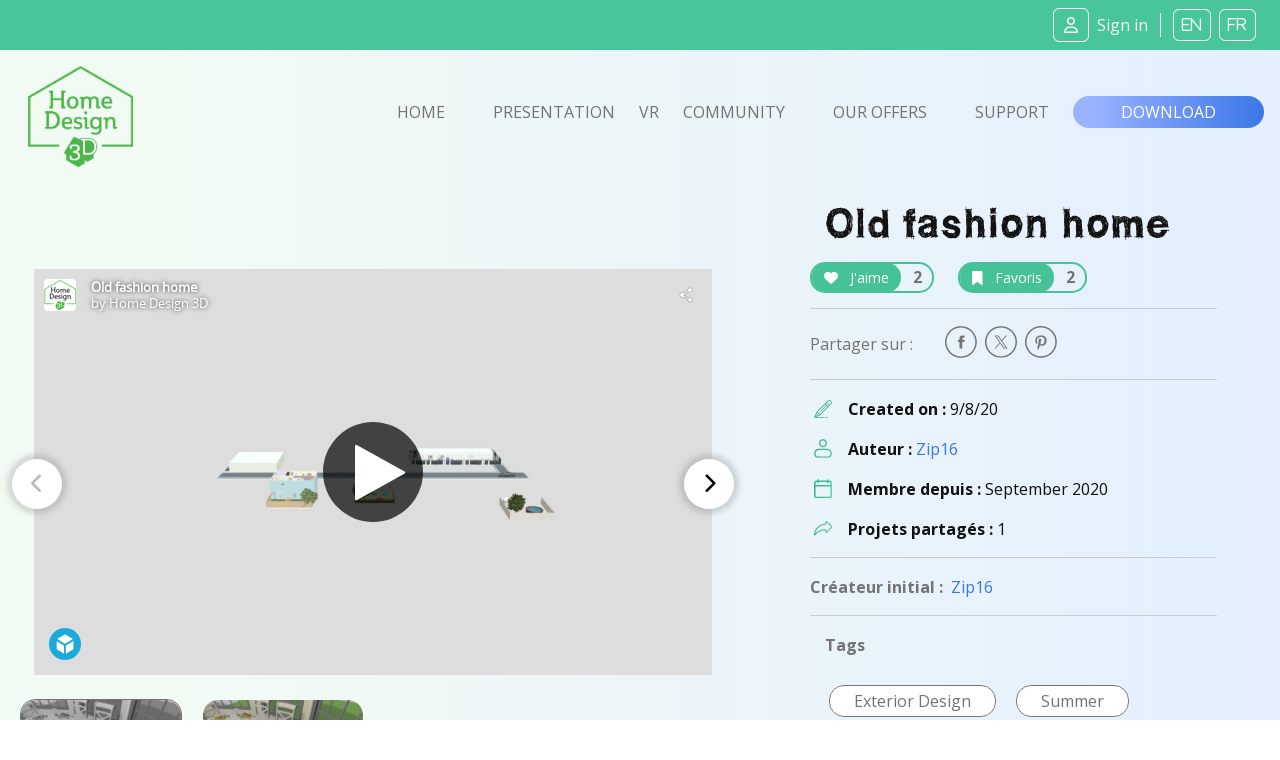

--- FILE ---
content_type: text/html; charset=utf-8
request_url: https://sketchfab.com/models/69261a74352d46e09f5b178ec1c71fca/embed
body_size: 56252
content:





<!DOCTYPE html>
<html lang="en">

    <head>
        <meta charset="utf-8">
        

        <title>Old fashion home - Download Free 3D model by Home Design 3D [69261a7] - Sketchfab</title>

        

    
    
    

    <meta property="og:site_name" content="Sketchfab">
    
        <meta property="fb:app_id" content="1418631828415333">
    

    <meta property="twitter:site" content="@sketchfab">
    <meta property="twitter:domain" content="https://sketchfab.com/">


    <meta name="p:domain_verify" content="af528e3df5f766ca012f5e065c7cb812">

    
        <meta property="twitter:card" content="player">
    

    
        
    

    
        <meta property="twitter:title" content="Old fashion home - Download Free 3D model by Home Design 3D - Sketchfab">
        <meta property="og:title" content="Old fashion home - Download Free 3D model by Home Design 3D - Sketchfab">
    

    
        <meta property="og:type" content="video.other">
    

    
        <meta property="twitter:description" content="Home Design 3D">
        <meta property="og:description" content="Home Design 3D">
    

    
        <meta property="twitter:image" content="https://media.sketchfab.com/models/69261a74352d46e09f5b178ec1c71fca/thumbnails/074f750413654dfb851c8ae9a6a4e7f9/0f9815c64f994aee9d9894e3f049c62c.jpeg">
        <meta property="og:image" content="https://media.sketchfab.com/models/69261a74352d46e09f5b178ec1c71fca/thumbnails/074f750413654dfb851c8ae9a6a4e7f9/0f9815c64f994aee9d9894e3f049c62c.jpeg">
        <meta property="og:image:width" content="1024">
        <meta property="og:image:height" content="768">
    

    
        <link rel="alternate" type="application/json+oembed" href="https://sketchfab.com/oembed?url=https%3A%2F%2Fsketchfab.com%2F3d-models%2Fold-fashion-home-69261a74352d46e09f5b178ec1c71fca" title="Old fashion home - Download Free 3D model by Home Design 3D - Sketchfab">
    

    
        <meta property="og:url" content="https://sketchfab.com/models/69261a74352d46e09f5b178ec1c71fca/embed?autostart=1">
        <meta property="og:video:type" content="text/html">
        <meta property="og:video:url" content="https://sketchfab.com/models/69261a74352d46e09f5b178ec1c71fca/embed?autostart=1">
        <meta property="og:video:secure_url" content="https://sketchfab.com/models/69261a74352d46e09f5b178ec1c71fca/embed?autostart=1">
        <meta property="og:video:width" content="800">
        <meta property="og:video:height" content="600">

        <meta name="twitter:player" content="https://sketchfab.com/models/69261a74352d46e09f5b178ec1c71fca/embed?autostart=1">
        <meta name="twitter:player:stream:content_type" content="text/html">
        <meta name="twitter:player:width" content="800">
        <meta name="twitter:player:height" content="600">

    


        

    

    
        <meta name="viewport" content="width=device-width, initial-scale=1.0">
    

    
         <meta name="theme-color" content="#1CAAD9">
    


        

    <meta name="description" content="Home Design 3D">

    
        
            
            
            
            
            
            <link rel="canonical" href="https://sketchfab.com/3d-models/old-fashion-home-69261a74352d46e09f5b178ec1c71fca">
        
    
        
    
        
    

    


        

    <meta http-equiv="x-dns-prefetch-control" content="on">

    
        
            <link rel="dns-prefetch" href="https://static.sketchfab.com">
        
            <link rel="dns-prefetch" href="https://media.sketchfab.com">
        
    



        
        
    
        <link rel="preload" crossorigin="anonymous"  href="https://static.sketchfab.com/static/builds/web/dist/c17346d4a0156aa5b6e85910aef36f8a-v2.css" as="style">
        <link rel="stylesheet" crossorigin="anonymous"  href="https://static.sketchfab.com/static/builds/web/dist/c17346d4a0156aa5b6e85910aef36f8a-v2.css" />
    
    
    <script>/**/</script>

        
    <link rel="apple-touch-icon" sizes="180x180" href="https://static.sketchfab.com/static/builds/web/dist/static/assets/images/favicon/e59d7f2ff579bbf9d20771b3d4d8c6a7-v2.png">
    <link rel="icon" type="image/png" sizes="32x32" href="https://static.sketchfab.com/static/builds/web/dist/static/assets/images/favicon/2f53b6d625305dad5f61e53c5b3d8125-v2.png">
    <link rel="icon" type="image/png" sizes="16x16" href="https://static.sketchfab.com/static/builds/web/dist/static/assets/images/favicon/78e139226ad8cbdeabd312db4c051db9-v2.png">
    <link rel="shortcut icon" type="image/png" sizes="192x192" href="https://static.sketchfab.com/static/builds/web/dist/static/assets/images/favicon/23f3318c19afda98ef952231b4b450c7-v2.png">
    <link rel="mask-icon" href="https://static.sketchfab.com/static/builds/web/dist/static/assets/images/favicon/c0cf7f7fd54262d82d0319488e936800-v2.svg" color="#5bbad5">
    <meta name="msapplication-TileColor" content="#2b5797">
    <meta name="theme-color" content="#ffffff">


    </head>

    <body class="page-embed">
        
        
    
    
    <div class="dom-data-container" style="display:none;" id="js-dom-data-webpack-public-path"><!--https://static.sketchfab.com/static/builds/web/dist/--></div>

    
    
    <div class="dom-data-container" style="display:none;" id="js-dom-data-sketchfab-runtime"><!--{"version": "16.99.0", "buildMode": "dist", "staticHost": "https://static.sketchfab.com", "env": "prod", "readOnlyMode": false, "facebookAppId": "1418631828415333", "useSentry": true, "publicPath": "https://static.sketchfab.com/static/builds/web/dist/", "singleDomainPublicPath": "https://sketchfab.com/static/builds/web/dist/", "apple": {"clientId": "com.sketchfab.sketchfab-login", "scopes": ["email", "name"], "callback": "https://sketchfab.com/social/complete/apple-id/"}, "getstream": {"apiKey": "q7jc6dskhpfg", "appId": "24012", "location:": "dublin"}, "paypal": {"clientId": "AftiRr46AHDq3zcm1Sp8t9ZXbIOXrsq_9Z1ueU_18QAWn9PUrUQ2O-MkYl0RviauC5cVoNTGPfqq5vQ9", "environment": "production", "subscrUrl": "https://www.paypal.com/cgi-bin/webscr"}, "routes": {}, "userPasswordMinLength": 10, "hosts": {"discord": "https://discord.gg/VzNxX6D", "communityBlog": "https://sketchfab.com/blogs/community", "enterpriseBlog": "https://sketchfab.com/blogs/enterprise", "fab": "https://www.fab.com"}, "reportContentUrl": "https://safety.epicgames.com/policies/reporting-misconduct/submit-report", "sentryDSN": "https://ba5fe81e595a4e73a5e37be93623537d@sentry.io/132069"}--></div>



        
        

    
    
        
        
        
            
        
    
        
        
        
            
        
    
        
        
        
            
        
    
        
        
        
            
        
    
        
        
        
            
        
    
        
        
        
            
        
    
        
        
        
            
        
    
        
        
        
            
        
    
        
        
        
            
        
    
        
        
        
            
        
    
        
        
        
            
        
    
        
        
        
    
    

    
    <div class="dom-data-container" style="display:none;" id="js-dom-data-prefetched-data"><!--{&#34;/i/users/me&#34;:{&#34;isAnonymous&#34;: true, &#34;features&#34;: [&#34;ff_analytics_package&#34;, &#34;ff_validate_forbidden_words&#34;, &#34;ff_epic_age_gating&#34;, &#34;ff_run_log_parsing_moulinette&#34;, &#34;ff_process_texture_with_protection&#34;, &#34;ff_editor_console&#34;, &#34;ff_elasticsearch_browse&#34;, &#34;ff_display_inspector_watermarking&#34;, &#34;ff_new_downloads_list&#34;, &#34;ff_useonevieweratatime&#34;, &#34;ff_collection_thumbnails&#34;, &#34;ff_ue_plugin&#34;, &#34;ff_sib_templates&#34;, &#34;ff_process_model_with_protection&#34;, &#34;ff_glb_archive&#34;, &#34;ff_backfill_from_replica&#34;, &#34;ff_debug_deleted_modelversion&#34;, &#34;ff_onetrust&#34;, &#34;ff_elasticsearch_other&#34;, &#34;ff_disable_comments&#34;, &#34;ff_react_model_page_popup&#34;, &#34;ff_paypal_shipping_address&#34;, &#34;ff_noai&#34;, &#34;ff_eg_analytics&#34;, &#34;ff_fab_public_release&#34;, &#34;ff_display_texture_with_protection&#34;, &#34;ff_newsfeed_v2&#34;, &#34;ff_emporium_sns&#34;, &#34;ff_eg_log_events&#34;, &#34;ff_data_handling&#34;, &#34;ff_org_project_lead&#34;, &#34;ff_free_license&#34;, &#34;ff_cache_population_sync&#34;, &#34;ff_artstation_pro_offer&#34;, &#34;ff_plan_renewal_email_monthly&#34;, &#34;ff_epic_only_auth_new_users&#34;, &#34;ff_generation_step_provider_optional&#34;, &#34;ff_report_flow&#34;, &#34;ff_epic_auth_lockdown&#34;, &#34;ff_pre_fab_ai_release&#34;, &#34;ff_settings_notifications&#34;, &#34;ff_promotional_content&#34;, &#34;ff_fab_migration_view&#34;, &#34;ff_dsa_sanction_email&#34;, &#34;ff_diplay_model_with_protection&#34;, &#34;ff_protection_use_derived_bytecode&#34;], &#34;allowsRestricted&#34;: false},&#34;/i/categories&#34;:{&#34;results&#34;: [{&#34;uid&#34;: &#34;ed9e048550b2478eb1ab2faaba192832&#34;, &#34;name&#34;: &#34;Animals &amp; Pets&#34;, &#34;slug&#34;: &#34;animals-pets&#34;}, {&#34;uid&#34;: &#34;f825c721edb541dbbc8cd210123616c7&#34;, &#34;name&#34;: &#34;Architecture&#34;, &#34;slug&#34;: &#34;architecture&#34;}, {&#34;uid&#34;: &#34;e56c5de1e9344241909de76c5886f551&#34;, &#34;name&#34;: &#34;Art &amp; Abstract&#34;, &#34;slug&#34;: &#34;art-abstract&#34;}, {&#34;uid&#34;: &#34;22a2f677efad4d7bbca5ad45f9b5868e&#34;, &#34;name&#34;: &#34;Cars &amp; Vehicles&#34;, &#34;slug&#34;: &#34;cars-vehicles&#34;}, {&#34;uid&#34;: &#34;2d643ff5ed03405b9c34ecdffff9d8d8&#34;, &#34;name&#34;: &#34;Characters &amp; Creatures&#34;, &#34;slug&#34;: &#34;characters-creatures&#34;}, {&#34;uid&#34;: &#34;86f23935367b4a1f9647c8a20e03d716&#34;, &#34;name&#34;: &#34;Cultural Heritage &amp; History&#34;, &#34;slug&#34;: &#34;cultural-heritage-history&#34;}, {&#34;uid&#34;: &#34;d7cebaeca8604ebab1480e413404b679&#34;, &#34;name&#34;: &#34;Electronics &amp; Gadgets&#34;, &#34;slug&#34;: &#34;electronics-gadgets&#34;}, {&#34;uid&#34;: &#34;81bfbbfa2c9b4f218eed8609e3cf7aa6&#34;, &#34;name&#34;: &#34;Fashion &amp; Style&#34;, &#34;slug&#34;: &#34;fashion-style&#34;}, {&#34;uid&#34;: &#34;b3631aefd82b4eeba37aa5fc0b73b05a&#34;, &#34;name&#34;: &#34;Food &amp; Drink&#34;, &#34;slug&#34;: &#34;food-drink&#34;}, {&#34;uid&#34;: &#34;606f202e5a3c4e62bf9aab1cd9f63e1b&#34;, &#34;name&#34;: &#34;Furniture &amp; Home&#34;, &#34;slug&#34;: &#34;furniture-home&#34;}, {&#34;uid&#34;: &#34;357487fbb30a44ee8a0adf9b24829919&#34;, &#34;name&#34;: &#34;Music&#34;, &#34;slug&#34;: &#34;music&#34;}, {&#34;uid&#34;: &#34;1a99e2b67fc84de0b3ea0d3925208a04&#34;, &#34;name&#34;: &#34;Nature &amp; Plants&#34;, &#34;slug&#34;: &#34;nature-plants&#34;}, {&#34;uid&#34;: &#34;34edc263260f43e693ed527495b6d9a4&#34;, &#34;name&#34;: &#34;News &amp; Politics&#34;, &#34;slug&#34;: &#34;news-politics&#34;}, {&#34;uid&#34;: &#34;93e6d27da62149c6b963039835f45997&#34;, &#34;name&#34;: &#34;People&#34;, &#34;slug&#34;: &#34;people&#34;}, {&#34;uid&#34;: &#34;c51b29706d4e4e93a82e5eea7cbe6f91&#34;, &#34;name&#34;: &#34;Places &amp; Travel&#34;, &#34;slug&#34;: &#34;places-travel&#34;}, {&#34;uid&#34;: &#34;17d20ca7b35243d4a45171838b50704c&#34;, &#34;name&#34;: &#34;Science &amp; Technology&#34;, &#34;slug&#34;: &#34;science-technology&#34;}, {&#34;uid&#34;: &#34;ac8a0065d9e34fca8a3ffa9c6db39bff&#34;, &#34;name&#34;: &#34;Sports &amp; Fitness&#34;, &#34;slug&#34;: &#34;sports-fitness&#34;}, {&#34;uid&#34;: &#34;3badf36bd9f549bdba295334d75e04d3&#34;, &#34;name&#34;: &#34;Weapons &amp; Military&#34;, &#34;slug&#34;: &#34;weapons-military&#34;}], &#34;count&#34;: 18},&#34;displayStatus&#34;:&#34;ok&#34;,&#34;/i/models/69261a74352d46e09f5b178ec1c71fca&#34;:{&#34;uid&#34;: &#34;69261a74352d46e09f5b178ec1c71fca&#34;, &#34;user&#34;: {&#34;account&#34;: &#34;basic&#34;, &#34;avatars&#34;: {&#34;uid&#34;: &#34;a071741bdf9940f4ae18e8040a61faa5&#34;, &#34;images&#34;: [{&#34;width&#34;: 32, &#34;height&#34;: 32, &#34;size&#34;: 4544, &#34;url&#34;: &#34;https://media.sketchfab.com/avatars/a071741bdf9940f4ae18e8040a61faa5/6f2293831ab94491bf20fa1c17751abd.png&#34;}, {&#34;width&#34;: 48, &#34;height&#34;: 48, &#34;size&#34;: 5982, &#34;url&#34;: &#34;https://media.sketchfab.com/avatars/a071741bdf9940f4ae18e8040a61faa5/32acfb38b1134650ab27e179a9843a0c.png&#34;}, {&#34;width&#34;: 90, &#34;height&#34;: 90, &#34;size&#34;: 10325, &#34;url&#34;: &#34;https://media.sketchfab.com/avatars/a071741bdf9940f4ae18e8040a61faa5/25d5af261a64421a9a264ea6096f3c4c.png&#34;}, {&#34;width&#34;: 100, &#34;height&#34;: 100, &#34;size&#34;: 11374, &#34;url&#34;: &#34;https://media.sketchfab.com/avatars/a071741bdf9940f4ae18e8040a61faa5/de3e5d11ac71483bbb8b70f962bd587f.png&#34;}]}, &#34;displayName&#34;: &#34;Home Design 3D&#34;, &#34;isAiRestricted&#34;: false, &#34;traderSettings&#34;: {&#34;isTrader&#34;: null, &#34;isVerifiedTrader&#34;: false}, &#34;planDetail&#34;: null, &#34;profileUrl&#34;: &#34;https://sketchfab.com/homedesign3d&#34;, &#34;uid&#34;: &#34;690dba639c13453e8f162de87edff67f&#34;, &#34;username&#34;: &#34;homedesign3d&#34;}, &#34;name&#34;: &#34;Old fashion home&#34;, &#34;description&#34;: &#34;Home Design 3D&#34;, &#34;thumbnails&#34;: {&#34;uid&#34;: &#34;074f750413654dfb851c8ae9a6a4e7f9&#34;, &#34;images&#34;: [{&#34;uid&#34;: &#34;abce7f4e95134e21a384d231dd90dbe2&#34;, &#34;width&#34;: 1920, &#34;height&#34;: 1080, &#34;size&#34;: 31230, &#34;url&#34;: &#34;https://media.sketchfab.com/models/69261a74352d46e09f5b178ec1c71fca/thumbnails/074f750413654dfb851c8ae9a6a4e7f9/18fd9482f0ef4301904a73c57113ed86.jpeg&#34;}, {&#34;uid&#34;: &#34;3b32852957d943c6908ce51a3bceb9d1&#34;, &#34;width&#34;: 1024, &#34;height&#34;: 576, &#34;size&#34;: 10678, &#34;url&#34;: &#34;https://media.sketchfab.com/models/69261a74352d46e09f5b178ec1c71fca/thumbnails/074f750413654dfb851c8ae9a6a4e7f9/8273e0ee8e2949f29e23bf82385fd817.jpeg&#34;}, {&#34;uid&#34;: &#34;e030d5dcf2224a01aa632243cc899cb0&#34;, &#34;width&#34;: 720, &#34;height&#34;: 405, &#34;size&#34;: 6399, &#34;url&#34;: &#34;https://media.sketchfab.com/models/69261a74352d46e09f5b178ec1c71fca/thumbnails/074f750413654dfb851c8ae9a6a4e7f9/0f9815c64f994aee9d9894e3f049c62c.jpeg&#34;}, {&#34;uid&#34;: &#34;e59daa5217944546bbfa9a66297a9905&#34;, &#34;width&#34;: 256, &#34;height&#34;: 144, &#34;size&#34;: 1441, &#34;url&#34;: &#34;https://media.sketchfab.com/models/69261a74352d46e09f5b178ec1c71fca/thumbnails/074f750413654dfb851c8ae9a6a4e7f9/4e02d362f18b4a609de4d9139a155c0c.jpeg&#34;}, {&#34;uid&#34;: &#34;2408b531443b4f6ca2efde906fae527a&#34;, &#34;width&#34;: 64, &#34;height&#34;: 36, &#34;size&#34;: 440, &#34;url&#34;: &#34;https://media.sketchfab.com/models/69261a74352d46e09f5b178ec1c71fca/thumbnails/074f750413654dfb851c8ae9a6a4e7f9/37328f98720e4d4bb796ffca4ed2f766.jpeg&#34;}]}, &#34;viewCount&#34;: 8, &#34;likeCount&#34;: 0, &#34;animationCount&#34;: 0, &#34;vertexCount&#34;: 537733, &#34;faceCount&#34;: 908068, &#34;staffpickedAt&#34;: null, &#34;publishedAt&#34;: &#34;2020-09-08T04:53:09.262279&#34;, &#34;viewerUrl&#34;: &#34;https://sketchfab.com/3d-models/old-fashion-home-69261a74352d46e09f5b178ec1c71fca&#34;, &#34;embedUrl&#34;: &#34;https://sketchfab.com/models/69261a74352d46e09f5b178ec1c71fca/embed&#34;, &#34;editorUrl&#34;: &#34;https://sketchfab.com/models/69261a74352d46e09f5b178ec1c71fca/edit&#34;, &#34;license&#34;: {&#34;uid&#34;: &#34;2628dbe5140a4e9592126c8df566c0b7&#34;, &#34;label&#34;: &#34;CC Attribution-NonCommercial-ShareAlike&#34;, &#34;fullname&#34;: &#34;CC Attribution-NonCommercial-ShareAlike&#34;, &#34;slug&#34;: &#34;by-nc-sa&#34;, &#34;summary&#34;: &#34;Share with credit, under the same conditions, no commercial use&#34;, &#34;requirements&#34;: &#34;Author must be credited. No commercial use. Modified versions must have the same license.&#34;, &#34;url&#34;: &#34;http://creativecommons.org/licenses/by-nc-sa/4.0/&#34;, &#34;free&#34;: true, &#34;isCc&#34;: true, &#34;needsAttribution&#34;: true, &#34;ccClauses&#34;: [&#34;Attribution&#34;, &#34;NonCommercial&#34;, &#34;ShareAlike&#34;]}, &#34;isPublished&#34;: true, &#34;downloadType&#34;: &#34;free&#34;, &#34;isInspectable&#34;: true, &#34;isDeleted&#34;: false, &#34;processingStatus&#34;: 2, &#34;processedAt&#34;: &#34;2020-09-08T04:53:03.112504&#34;, &#34;status&#34;: {&#34;processing&#34;: &#34;SUCCEEDED&#34;}, &#34;isRestricted&#34;: false, &#34;files&#34;: [{&#34;uid&#34;: &#34;ca74c3ee6e2d4376a16ddaa2e45a36a9&#34;, &#34;flag&#34;: 0, &#34;osgjsUrl&#34;: &#34;https://media.sketchfab.com/models/69261a74352d46e09f5b178ec1c71fca/3b8c4a195a0743f4bfe6e77705ec6f58/files/ca74c3ee6e2d4376a16ddaa2e45a36a9/file.binz&#34;, &#34;modelSize&#34;: 7587865, &#34;osgjsSize&#34;: 79871, &#34;wireframeSize&#34;: 4773142, &#34;p&#34;: [{&#34;v&#34;: 1, &#34;b&#34;: &#34;ImV0quVgmhjFQwUtA7mZ9qjxoVQI0NHBNKaKTA/hm25ByTpwQVPAL8qgiAHIhgCJDQQCc+eEgWu3\nyybSQrbeymoyWfxquJslU7N7byllCj8APgBHANphPHmDMJrYu3gCb3zxxu0mZ6wRdhj/f1M2+Fcw\n0BP+0WoNboydBQAhQL0KpAkOCG0WDCB87WFzctAejI1IB63927/k/DB10PSHqZSiN7gx0v0X2P8D\nfJrMg/40mVBr6wi9oBJ0o5anjuIYNMs5ci+yyeec6F4nMQnjCTcGHpIEIk4hVYs+hRRoIHUrEA6M\nDQ3CsZfkLUJH/5FAbChaQKL/igANxWW0huJIsSN2pZQKCl1KbZzgrM+K5qyP96+oN/h/2AL6bzFS\ndyvVM9X1l0oDPnKQeJTdvUhV3UWQTTTCLuONGgZ4GGswZfeXtPqgUQaqQaOrBKaTQdSYTmh6PCQH\n2hMjKKAoGDHzUIqRLB52AplzKKhvSjrtz+q7gLsWvAvtTGRjKxIurPPQFwOXBpdw5oIqDojxThsY\n/ZVxEP46NlcaZnBgtBflDF0aYFYe&#34;, &#34;d&#34;: true}]}], &#34;options&#34;: {&#34;scene&#34;: {&#34;postProcess&#34;: {&#34;dof&#34;: {&#34;enable&#34;: false, &#34;blurFar&#34;: 0.5, &#34;blurNear&#34;: 0.5, &#34;focusPoint&#34;: [0, 0, 0]}, &#34;ssr&#34;: {&#34;enable&#34;: false, &#34;factor&#34;: 1}, &#34;taa&#34;: {&#34;enable&#34;: true, &#34;transparent&#34;: true}, &#34;ssao&#34;: {&#34;bias&#34;: 0.29472307183045304, &#34;enable&#34;: false, &#34;radius&#34;: 1.4736153591522652, &#34;intensity&#34;: 0.5}, &#34;bloom&#34;: {&#34;enable&#34;: false, &#34;factor&#34;: 0.5, &#34;radius&#34;: 0.7, &#34;threshold&#34;: 0}, &#34;grain&#34;: {&#34;enable&#34;: false, &#34;factor&#34;: 0.15, &#34;animated&#34;: false}, &#34;enable&#34;: true, &#34;sharpen&#34;: {&#34;enable&#34;: false, &#34;factor&#34;: 0.2}, &#34;vignette&#34;: {&#34;amount&#34;: 0.475, &#34;enable&#34;: false, &#34;hardness&#34;: 0.725}, &#34;toneMapping&#34;: {&#34;enable&#34;: false, &#34;method&#34;: &#34;default&#34;, &#34;contrast&#34;: 0, &#34;exposure&#34;: 1, &#34;brightness&#34;: 0, &#34;saturation&#34;: 1}, &#34;colorBalance&#34;: {&#34;low&#34;: [0, 0, 0], &#34;mid&#34;: [0, 0, 0], &#34;high&#34;: [0, 0, 0], &#34;enable&#34;: false}, &#34;chromaticAberration&#34;: {&#34;enable&#34;: false, &#34;factor&#34;: 0.05}}, &#34;sssProfiles&#34;: [{&#34;falloff&#34;: [1, 0.37, 0.3], &#34;strength&#34;: [0.48, 0.41, 0.28]}, {&#34;falloff&#34;: [0.5, 0.67, 0.6], &#34;strength&#34;: [0.38, 0.61, 0.68]}, {&#34;falloff&#34;: [0.7, 0.77, 0.3], &#34;strength&#34;: [0.88, 0.61, 0.28]}]}, &#34;lighting&#34;: {&#34;enable&#34;: false, &#34;lights&#34;: [{&#34;type&#34;: &#34;DIRECTION&#34;, &#34;angle&#34;: 45, &#34;color&#34;: [0.7806122448979592, 0.7985214493960848, 1], &#34;enable&#34;: true, &#34;ground&#34;: [0.3, 0.2, 0.2], &#34;matrix&#34;: [-0.9815804500275482, 0.1909922167095499, -0.004668327333101102, 0, 0.13548347102422797, 0.7131126062169096, 0.6878332937084056, 0, 0.13469984856318096, 0.6745312327912614, -0.7258536813891331, 0, 6.385653184012278, 40.13466403819937, -31.204128420118224, 1], &#34;falloff&#34;: 0.0011242729797969347, &#34;hardness&#34;: 0.5, &#34;intensity&#34;: 0.96, &#34;shadowBias&#34;: 0.005, &#34;castShadows&#34;: false, &#34;intensityGround&#34;: 1, &#34;attachedToCamera&#34;: false}, {&#34;type&#34;: &#34;DIRECTION&#34;, &#34;angle&#34;: 45, &#34;color&#34;: [1, 0.8783319450229073, 0.7091836734693877], &#34;enable&#34;: true, &#34;ground&#34;: [0.3, 0.2, 0.2], &#34;matrix&#34;: [0.7755211495104662, -0.0666602860002539, 0.6277924441503967, 0, 0.2690483737361956, 0.9344846523281437, -0.233133882464682, 0, -0.5711216326246741, 0.3497067926613838, 0.7426474533145686, 0, -26.897846831924515, 24.817342950089834, 38.04405804490271, 1], &#34;falloff&#34;: 0.0011242729797969347, &#34;hardness&#34;: 0.5, &#34;intensity&#34;: 1, &#34;shadowBias&#34;: 0.005, &#34;castShadows&#34;: false, &#34;intensityGround&#34;: 1, &#34;attachedToCamera&#34;: false}, {&#34;type&#34;: &#34;DIRECTION&#34;, &#34;angle&#34;: 45, &#34;color&#34;: [0.423469387755102, 0.7352665556018328, 1], &#34;enable&#34;: true, &#34;ground&#34;: [0.9642857142857143, 0.6484128636877489, 0.2607507288629738], &#34;matrix&#34;: [0.6903299131022926, -0.7076363669144057, -0.15064986988498263, 0, -0.011089698239978026, 0.19785137301620165, -0.9801692980238416, 0, 0.7234097246160907, 0.6783108479272498, 0.12873524736872857, 0, 34.146674477970485, 40.31289440351383, 9.094603457611884, 1], &#34;falloff&#34;: 0.0011242729797969347, &#34;hardness&#34;: 0.5, &#34;intensity&#34;: 0.12, &#34;shadowBias&#34;: 0.005, &#34;castShadows&#34;: false, &#34;intensityGround&#34;: 0.06, &#34;attachedToCamera&#34;: false}]}, &#34;shading&#34;: {&#34;type&#34;: &#34;lit&#34;, &#34;renderer&#34;: &#34;pbr&#34;, &#34;pointSize&#34;: 2, &#34;vertexColor&#34;: {&#34;enable&#34;: false, &#34;useAlpha&#34;: false, &#34;colorSpace&#34;: &#34;srgb&#34;}}, &#34;orientation&#34;: {&#34;matrix&#34;: [1, 0, 0, 0, 0, 1, 0, 0, 0, 0, 1, 0, 0, 0, 0, 1]}, &#34;camera&#34;: {&#34;up&#34;: 1.555089, &#34;fov&#34;: 45, &#34;down&#34;: -1.555089, &#34;left&#34;: -3.141593, &#34;right&#34;: 3.141593, &#34;target&#34;: [0.03378868103027344, 8.326677322387695, 3.0240038484334946], &#34;zoomIn&#34;: 0, &#34;zoomOut&#34;: 7957, &#34;position&#34;: [0.03378868103025458, -138.16427277417426, 50.62179885467824], &#34;nearFarRatio&#34;: 0.005, &#34;usePanConstraints&#34;: true, &#34;useYawConstraints&#34;: false, &#34;useZoomConstraints&#34;: false, &#34;usePitchConstraints&#34;: false, &#34;useCameraConstraints&#34;: false}, &#34;wireframe&#34;: {&#34;color&#34;: &#34;000000FF&#34;, &#34;enable&#34;: false}, &#34;materials&#34;: {&#34;updatedAt&#34;: 15995407813, &#34;00192ea0-ae0f-430a-b4ad-98bb4f429fc7&#34;: {&#34;id&#34;: &#34;00192ea0-ae0f-430a-b4ad-98bb4f429fc7&#34;, &#34;name&#34;: &#34;fake_mat_20_20_21_255&#34;, &#34;version&#34;: 3, &#34;channels&#34;: {&#34;AOPBR&#34;: {&#34;enable&#34;: false, &#34;factor&#34;: 1, &#34;occludeSpecular&#34;: false}, &#34;Matcap&#34;: {&#34;color&#34;: [1, 1, 1], &#34;enable&#34;: true, &#34;factor&#34;: 1, &#34;texture&#34;: {&#34;uid&#34;: &#34;35c4d334eded44d8a657f390954a32dd&#34;, &#34;wrapS&#34;: &#34;REPEAT&#34;, &#34;wrapT&#34;: &#34;REPEAT&#34;, &#34;magFilter&#34;: &#34;LINEAR&#34;, &#34;minFilter&#34;: &#34;LINEAR_MIPMAP_LINEAR&#34;, &#34;texCoordUnit&#34;: 0, &#34;textureTarget&#34;: &#34;TEXTURE_2D&#34;, &#34;internalFormat&#34;: &#34;RGB&#34;}, &#34;curvature&#34;: 0}, &#34;BumpMap&#34;: {&#34;enable&#34;: false, &#34;factor&#34;: 1}, &#34;Opacity&#34;: {&#34;ior&#34;: 1.05, &#34;type&#34;: &#34;alphaBlend&#34;, &#34;enable&#34;: true, &#34;factor&#34;: 1, &#34;invert&#34;: false, &#34;thinLayer&#34;: false, &#34;useAlbedoTint&#34;: false, &#34;refractionColor&#34;: [1, 1, 1], &#34;roughnessFactor&#34;: 0, &#34;useNormalOffset&#34;: false, &#34;useMicrosurfaceTexture&#34;: true}, &#34;AlbedoPBR&#34;: {&#34;color&#34;: [0.078431, 0.078431, 0.082353], &#34;enable&#34;: true, &#34;factor&#34;: 1}, &#34;CavityPBR&#34;: {&#34;enable&#34;: false, &#34;factor&#34;: 1}, &#34;ClearCoat&#34;: {&#34;tint&#34;: [0.914, 0.914, 0.914], &#34;enable&#34;: false, &#34;factor&#34;: 1, &#34;thickness&#34;: 5, &#34;reflectivity&#34;: 0}, &#34;EmitColor&#34;: {&#34;type&#34;: &#34;additive&#34;, &#34;color&#34;: [0.2, 0.2, 0.2], &#34;enable&#34;: true, &#34;factor&#34;: 0}, &#34;NormalMap&#34;: {&#34;flipY&#34;: true, &#34;enable&#34;: false, &#34;factor&#34;: 1}, &#34;Anisotropy&#34;: {&#34;enable&#34;: false, &#34;factor&#34;: 1, &#34;flipXY&#34;: true, &#34;direction&#34;: 0}, &#34;DiffusePBR&#34;: {&#34;color&#34;: [0.078431, 0.078431, 0.082353], &#34;enable&#34;: false, &#34;factor&#34;: 1}, &#34;SpecularF0&#34;: {&#34;enable&#34;: true, &#34;factor&#34;: 0.5}, &#34;SpecularPBR&#34;: {&#34;color&#34;: [1, 1, 1], &#34;enable&#34;: false, &#34;factor&#34;: 0.05}, &#34;DiffuseColor&#34;: {&#34;color&#34;: [0.078431, 0.078431, 0.082353], &#34;enable&#34;: true, &#34;factor&#34;: 1}, &#34;Displacement&#34;: {&#34;enable&#34;: false, &#34;factor&#34;: 0}, &#34;MetalnessPBR&#34;: {&#34;enable&#34;: true, &#34;factor&#34;: 0}, &#34;RoughnessPBR&#34;: {&#34;enable&#34;: false, &#34;factor&#34;: 0.6}, &#34;GlossinessPBR&#34;: {&#34;enable&#34;: true, &#34;factor&#34;: 0}, &#34;SpecularColor&#34;: {&#34;color&#34;: [0, 0, 0], &#34;enable&#34;: true, &#34;factor&#34;: 1}, &#34;DiffuseIntensity&#34;: {&#34;color&#34;: [1, 1, 1], &#34;enable&#34;: true, &#34;factor&#34;: 1}, &#34;SpecularHardness&#34;: {&#34;enable&#34;: true, &#34;factor&#34;: 0}, &#34;ClearCoatNormalMap&#34;: {&#34;flipY&#34;: true, &#34;enable&#34;: true, &#34;factor&#34;: 1}, &#34;ClearCoatRoughness&#34;: {&#34;enable&#34;: true, &#34;factor&#34;: 0.04}, &#34;SubsurfaceScattering&#34;: {&#34;enable&#34;: false, &#34;factor&#34;: 2.9472307183045303, &#34;profile&#34;: 1}, &#34;SubsurfaceTranslucency&#34;: {&#34;color&#34;: [1, 0.37, 0.3], &#34;enable&#34;: false, &#34;factor&#34;: 1, &#34;thicknessFactor&#34;: 2.9472307183045303}}, &#34;cullFace&#34;: &#34;DISABLE&#34;, &#34;shadeless&#34;: false, &#34;reflection&#34;: 0.1, &#34;stateSetID&#34;: 38}, &#34;031929d1-ec99-4abe-ac00-12426300176b&#34;: {&#34;id&#34;: &#34;031929d1-ec99-4abe-ac00-12426300176b&#34;, &#34;name&#34;: &#34;refrigerateur_006____refrigerateur_006_refrigerateur_006_refrigerateur_006porte&#34;, &#34;version&#34;: 3, &#34;channels&#34;: {&#34;AOPBR&#34;: {&#34;enable&#34;: false, &#34;factor&#34;: 1, &#34;occludeSpecular&#34;: false}, &#34;Matcap&#34;: {&#34;color&#34;: [1, 1, 1], &#34;enable&#34;: true, &#34;factor&#34;: 1, &#34;texture&#34;: {&#34;uid&#34;: &#34;35c4d334eded44d8a657f390954a32dd&#34;, &#34;wrapS&#34;: &#34;REPEAT&#34;, &#34;wrapT&#34;: &#34;REPEAT&#34;, &#34;magFilter&#34;: &#34;LINEAR&#34;, &#34;minFilter&#34;: &#34;LINEAR_MIPMAP_LINEAR&#34;, &#34;texCoordUnit&#34;: 0, &#34;textureTarget&#34;: &#34;TEXTURE_2D&#34;, &#34;internalFormat&#34;: &#34;RGB&#34;}, &#34;curvature&#34;: 0}, &#34;BumpMap&#34;: {&#34;enable&#34;: false, &#34;factor&#34;: 1}, &#34;Opacity&#34;: {&#34;ior&#34;: 1.05, &#34;type&#34;: &#34;alphaBlend&#34;, &#34;enable&#34;: true, &#34;factor&#34;: 1, &#34;invert&#34;: false, &#34;thinLayer&#34;: false, &#34;useAlbedoTint&#34;: false, &#34;refractionColor&#34;: [1, 1, 1], &#34;roughnessFactor&#34;: 0, &#34;useNormalOffset&#34;: false, &#34;useMicrosurfaceTexture&#34;: true}, &#34;AlbedoPBR&#34;: {&#34;enable&#34;: true, &#34;factor&#34;: 1, &#34;texture&#34;: {&#34;uid&#34;: &#34;3f4e3e6d72de430eba28f5db8af2a48b&#34;, &#34;wrapS&#34;: &#34;REPEAT&#34;, &#34;wrapT&#34;: &#34;REPEAT&#34;, &#34;magFilter&#34;: &#34;LINEAR&#34;, &#34;minFilter&#34;: &#34;LINEAR_MIPMAP_LINEAR&#34;, &#34;texCoordUnit&#34;: 0, &#34;textureTarget&#34;: &#34;TEXTURE_2D&#34;, &#34;internalFormat&#34;: &#34;RGB&#34;}}, &#34;CavityPBR&#34;: {&#34;enable&#34;: false, &#34;factor&#34;: 1}, &#34;ClearCoat&#34;: {&#34;tint&#34;: [0.914, 0.914, 0.914], &#34;enable&#34;: false, &#34;factor&#34;: 1, &#34;thickness&#34;: 5, &#34;reflectivity&#34;: 0}, &#34;EmitColor&#34;: {&#34;type&#34;: &#34;additive&#34;, &#34;color&#34;: [0.2, 0.2, 0.2], &#34;enable&#34;: true, &#34;factor&#34;: 0}, &#34;NormalMap&#34;: {&#34;flipY&#34;: true, &#34;enable&#34;: false, &#34;factor&#34;: 1}, &#34;Anisotropy&#34;: {&#34;enable&#34;: false, &#34;factor&#34;: 1, &#34;flipXY&#34;: true, &#34;direction&#34;: 0}, &#34;DiffusePBR&#34;: {&#34;enable&#34;: false, &#34;factor&#34;: 1, &#34;texture&#34;: {&#34;uid&#34;: &#34;3f4e3e6d72de430eba28f5db8af2a48b&#34;, &#34;wrapS&#34;: &#34;REPEAT&#34;, &#34;wrapT&#34;: &#34;REPEAT&#34;, &#34;magFilter&#34;: &#34;LINEAR&#34;, &#34;minFilter&#34;: &#34;LINEAR_MIPMAP_LINEAR&#34;, &#34;texCoordUnit&#34;: 0, &#34;textureTarget&#34;: &#34;TEXTURE_2D&#34;, &#34;internalFormat&#34;: &#34;RGB&#34;}}, &#34;SpecularF0&#34;: {&#34;enable&#34;: true, &#34;factor&#34;: 0.5}, &#34;SpecularPBR&#34;: {&#34;color&#34;: [1, 1, 1], &#34;enable&#34;: false, &#34;factor&#34;: 0.05}, &#34;DiffuseColor&#34;: {&#34;enable&#34;: true, &#34;factor&#34;: 1, &#34;texture&#34;: {&#34;uid&#34;: &#34;3f4e3e6d72de430eba28f5db8af2a48b&#34;, &#34;wrapS&#34;: &#34;REPEAT&#34;, &#34;wrapT&#34;: &#34;REPEAT&#34;, &#34;magFilter&#34;: &#34;LINEAR&#34;, &#34;minFilter&#34;: &#34;LINEAR_MIPMAP_LINEAR&#34;, &#34;texCoordUnit&#34;: 0, &#34;textureTarget&#34;: &#34;TEXTURE_2D&#34;, &#34;internalFormat&#34;: &#34;RGB&#34;}}, &#34;Displacement&#34;: {&#34;enable&#34;: false, &#34;factor&#34;: 0}, &#34;MetalnessPBR&#34;: {&#34;enable&#34;: true, &#34;factor&#34;: 0}, &#34;RoughnessPBR&#34;: {&#34;enable&#34;: false, &#34;factor&#34;: 0.6}, &#34;GlossinessPBR&#34;: {&#34;enable&#34;: true, &#34;factor&#34;: 0}, &#34;SpecularColor&#34;: {&#34;color&#34;: [0, 0, 0], &#34;enable&#34;: true, &#34;factor&#34;: 1}, &#34;DiffuseIntensity&#34;: {&#34;color&#34;: [1, 1, 1], &#34;enable&#34;: true, &#34;factor&#34;: 1}, &#34;SpecularHardness&#34;: {&#34;enable&#34;: true, &#34;factor&#34;: 0}, &#34;ClearCoatNormalMap&#34;: {&#34;flipY&#34;: true, &#34;enable&#34;: true, &#34;factor&#34;: 1}, &#34;ClearCoatRoughness&#34;: {&#34;enable&#34;: true, &#34;factor&#34;: 0.04}, &#34;SubsurfaceScattering&#34;: {&#34;enable&#34;: false, &#34;factor&#34;: 2.9472307183045303, &#34;profile&#34;: 1}, &#34;SubsurfaceTranslucency&#34;: {&#34;color&#34;: [1, 0.37, 0.3], &#34;enable&#34;: false, &#34;factor&#34;: 1, &#34;thicknessFactor&#34;: 2.9472307183045303}}, &#34;cullFace&#34;: &#34;DISABLE&#34;, &#34;shadeless&#34;: false, &#34;reflection&#34;: 0.1, &#34;stateSetID&#34;: 81}, &#34;04e06be9-9767-4e01-a7b1-4ccc730152ea&#34;: {&#34;id&#34;: &#34;04e06be9-9767-4e01-a7b1-4ccc730152ea&#34;, &#34;name&#34;: &#34;carrelage_010_Room_Entity_Material&#34;, &#34;version&#34;: 3, &#34;channels&#34;: {&#34;AOPBR&#34;: {&#34;enable&#34;: false, &#34;factor&#34;: 1, &#34;occludeSpecular&#34;: false}, &#34;Matcap&#34;: {&#34;color&#34;: [1, 1, 1], &#34;enable&#34;: true, &#34;factor&#34;: 1, &#34;texture&#34;: {&#34;uid&#34;: &#34;35c4d334eded44d8a657f390954a32dd&#34;, &#34;wrapS&#34;: &#34;REPEAT&#34;, &#34;wrapT&#34;: &#34;REPEAT&#34;, &#34;magFilter&#34;: &#34;LINEAR&#34;, &#34;minFilter&#34;: &#34;LINEAR_MIPMAP_LINEAR&#34;, &#34;texCoordUnit&#34;: 0, &#34;textureTarget&#34;: &#34;TEXTURE_2D&#34;, &#34;internalFormat&#34;: &#34;RGB&#34;}, &#34;curvature&#34;: 0}, &#34;BumpMap&#34;: {&#34;enable&#34;: false, &#34;factor&#34;: 1}, &#34;Opacity&#34;: {&#34;ior&#34;: 1.05, &#34;type&#34;: &#34;alphaBlend&#34;, &#34;enable&#34;: true, &#34;factor&#34;: 1, &#34;invert&#34;: false, &#34;thinLayer&#34;: false, &#34;useAlbedoTint&#34;: false, &#34;refractionColor&#34;: [1, 1, 1], &#34;roughnessFactor&#34;: 0, &#34;useNormalOffset&#34;: false, &#34;useMicrosurfaceTexture&#34;: true}, &#34;AlbedoPBR&#34;: {&#34;enable&#34;: true, &#34;factor&#34;: 1, &#34;texture&#34;: {&#34;uid&#34;: &#34;ce860a721a124a7ca1dcda5b24ee4711&#34;, &#34;wrapS&#34;: &#34;REPEAT&#34;, &#34;wrapT&#34;: &#34;REPEAT&#34;, &#34;magFilter&#34;: &#34;LINEAR&#34;, &#34;minFilter&#34;: &#34;LINEAR_MIPMAP_LINEAR&#34;, &#34;texCoordUnit&#34;: 0, &#34;textureTarget&#34;: &#34;TEXTURE_2D&#34;, &#34;internalFormat&#34;: &#34;RGB&#34;}}, &#34;CavityPBR&#34;: {&#34;enable&#34;: false, &#34;factor&#34;: 1}, &#34;ClearCoat&#34;: {&#34;tint&#34;: [0.914, 0.914, 0.914], &#34;enable&#34;: false, &#34;factor&#34;: 1, &#34;thickness&#34;: 5, &#34;reflectivity&#34;: 0}, &#34;EmitColor&#34;: {&#34;type&#34;: &#34;additive&#34;, &#34;color&#34;: [0.2, 0.2, 0.2], &#34;enable&#34;: true, &#34;factor&#34;: 0}, &#34;NormalMap&#34;: {&#34;flipY&#34;: true, &#34;enable&#34;: false, &#34;factor&#34;: 1}, &#34;Anisotropy&#34;: {&#34;enable&#34;: false, &#34;factor&#34;: 1, &#34;flipXY&#34;: true, &#34;direction&#34;: 0}, &#34;DiffusePBR&#34;: {&#34;enable&#34;: false, &#34;factor&#34;: 1, &#34;texture&#34;: {&#34;uid&#34;: &#34;ce860a721a124a7ca1dcda5b24ee4711&#34;, &#34;wrapS&#34;: &#34;REPEAT&#34;, &#34;wrapT&#34;: &#34;REPEAT&#34;, &#34;magFilter&#34;: &#34;LINEAR&#34;, &#34;minFilter&#34;: &#34;LINEAR_MIPMAP_LINEAR&#34;, &#34;texCoordUnit&#34;: 0, &#34;textureTarget&#34;: &#34;TEXTURE_2D&#34;, &#34;internalFormat&#34;: &#34;RGB&#34;}}, &#34;SpecularF0&#34;: {&#34;enable&#34;: true, &#34;factor&#34;: 0.5}, &#34;SpecularPBR&#34;: {&#34;color&#34;: [1, 1, 1], &#34;enable&#34;: false, &#34;factor&#34;: 0.05}, &#34;DiffuseColor&#34;: {&#34;enable&#34;: true, &#34;factor&#34;: 1, &#34;texture&#34;: {&#34;uid&#34;: &#34;ce860a721a124a7ca1dcda5b24ee4711&#34;, &#34;wrapS&#34;: &#34;REPEAT&#34;, &#34;wrapT&#34;: &#34;REPEAT&#34;, &#34;magFilter&#34;: &#34;LINEAR&#34;, &#34;minFilter&#34;: &#34;LINEAR_MIPMAP_LINEAR&#34;, &#34;texCoordUnit&#34;: 0, &#34;textureTarget&#34;: &#34;TEXTURE_2D&#34;, &#34;internalFormat&#34;: &#34;RGB&#34;}}, &#34;Displacement&#34;: {&#34;enable&#34;: false, &#34;factor&#34;: 0}, &#34;MetalnessPBR&#34;: {&#34;enable&#34;: true, &#34;factor&#34;: 0}, &#34;RoughnessPBR&#34;: {&#34;enable&#34;: false, &#34;factor&#34;: 0.6}, &#34;GlossinessPBR&#34;: {&#34;enable&#34;: true, &#34;factor&#34;: 0}, &#34;SpecularColor&#34;: {&#34;color&#34;: [0, 0, 0], &#34;enable&#34;: true, &#34;factor&#34;: 1}, &#34;DiffuseIntensity&#34;: {&#34;color&#34;: [1, 1, 1], &#34;enable&#34;: true, &#34;factor&#34;: 1}, &#34;SpecularHardness&#34;: {&#34;enable&#34;: true, &#34;factor&#34;: 0}, &#34;ClearCoatNormalMap&#34;: {&#34;flipY&#34;: true, &#34;enable&#34;: true, &#34;factor&#34;: 1}, &#34;ClearCoatRoughness&#34;: {&#34;enable&#34;: true, &#34;factor&#34;: 0.04}, &#34;SubsurfaceScattering&#34;: {&#34;enable&#34;: false, &#34;factor&#34;: 2.9472307183045303, &#34;profile&#34;: 1}, &#34;SubsurfaceTranslucency&#34;: {&#34;color&#34;: [1, 0.37, 0.3], &#34;enable&#34;: false, &#34;factor&#34;: 1, &#34;thicknessFactor&#34;: 2.9472307183045303}}, &#34;cullFace&#34;: &#34;DISABLE&#34;, &#34;shadeless&#34;: false, &#34;reflection&#34;: 0.1, &#34;stateSetID&#34;: 17}, &#34;051bc637-3f02-495f-922e-bedec20de041&#34;: {&#34;id&#34;: &#34;051bc637-3f02-495f-922e-bedec20de041&#34;, &#34;name&#34;: &#34;fake_mat_208_178_104_255&#34;, &#34;version&#34;: 3, &#34;channels&#34;: {&#34;AOPBR&#34;: {&#34;enable&#34;: false, &#34;factor&#34;: 1, &#34;occludeSpecular&#34;: false}, &#34;Matcap&#34;: {&#34;color&#34;: [1, 1, 1], &#34;enable&#34;: true, &#34;factor&#34;: 1, &#34;texture&#34;: {&#34;uid&#34;: &#34;35c4d334eded44d8a657f390954a32dd&#34;, &#34;wrapS&#34;: &#34;REPEAT&#34;, &#34;wrapT&#34;: &#34;REPEAT&#34;, &#34;magFilter&#34;: &#34;LINEAR&#34;, &#34;minFilter&#34;: &#34;LINEAR_MIPMAP_LINEAR&#34;, &#34;texCoordUnit&#34;: 0, &#34;textureTarget&#34;: &#34;TEXTURE_2D&#34;, &#34;internalFormat&#34;: &#34;RGB&#34;}, &#34;curvature&#34;: 0}, &#34;BumpMap&#34;: {&#34;enable&#34;: false, &#34;factor&#34;: 1}, &#34;Opacity&#34;: {&#34;ior&#34;: 1.05, &#34;type&#34;: &#34;alphaBlend&#34;, &#34;enable&#34;: true, &#34;factor&#34;: 1, &#34;invert&#34;: false, &#34;thinLayer&#34;: false, &#34;useAlbedoTint&#34;: false, &#34;refractionColor&#34;: [1, 1, 1], &#34;roughnessFactor&#34;: 0, &#34;useNormalOffset&#34;: false, &#34;useMicrosurfaceTexture&#34;: true}, &#34;AlbedoPBR&#34;: {&#34;color&#34;: [0.815686, 0.698039, 0.407843], &#34;enable&#34;: true, &#34;factor&#34;: 1}, &#34;CavityPBR&#34;: {&#34;enable&#34;: false, &#34;factor&#34;: 1}, &#34;ClearCoat&#34;: {&#34;tint&#34;: [0.914, 0.914, 0.914], &#34;enable&#34;: false, &#34;factor&#34;: 1, &#34;thickness&#34;: 5, &#34;reflectivity&#34;: 0}, &#34;EmitColor&#34;: {&#34;type&#34;: &#34;additive&#34;, &#34;color&#34;: [0.2, 0.2, 0.2], &#34;enable&#34;: true, &#34;factor&#34;: 0}, &#34;NormalMap&#34;: {&#34;flipY&#34;: true, &#34;enable&#34;: false, &#34;factor&#34;: 1}, &#34;Anisotropy&#34;: {&#34;enable&#34;: false, &#34;factor&#34;: 1, &#34;flipXY&#34;: true, &#34;direction&#34;: 0}, &#34;DiffusePBR&#34;: {&#34;color&#34;: [0.815686, 0.698039, 0.407843], &#34;enable&#34;: false, &#34;factor&#34;: 1}, &#34;SpecularF0&#34;: {&#34;enable&#34;: true, &#34;factor&#34;: 0.5}, &#34;SpecularPBR&#34;: {&#34;color&#34;: [1, 1, 1], &#34;enable&#34;: false, &#34;factor&#34;: 0.05}, &#34;DiffuseColor&#34;: {&#34;color&#34;: [0.815686, 0.698039, 0.407843], &#34;enable&#34;: true, &#34;factor&#34;: 1}, &#34;Displacement&#34;: {&#34;enable&#34;: false, &#34;factor&#34;: 0}, &#34;MetalnessPBR&#34;: {&#34;enable&#34;: true, &#34;factor&#34;: 0}, &#34;RoughnessPBR&#34;: {&#34;enable&#34;: false, &#34;factor&#34;: 0.6}, &#34;GlossinessPBR&#34;: {&#34;enable&#34;: true, &#34;factor&#34;: 0}, &#34;SpecularColor&#34;: {&#34;color&#34;: [0, 0, 0], &#34;enable&#34;: true, &#34;factor&#34;: 1}, &#34;DiffuseIntensity&#34;: {&#34;color&#34;: [1, 1, 1], &#34;enable&#34;: true, &#34;factor&#34;: 1}, &#34;SpecularHardness&#34;: {&#34;enable&#34;: true, &#34;factor&#34;: 0}, &#34;ClearCoatNormalMap&#34;: {&#34;flipY&#34;: true, &#34;enable&#34;: true, &#34;factor&#34;: 1}, &#34;ClearCoatRoughness&#34;: {&#34;enable&#34;: true, &#34;factor&#34;: 0.04}, &#34;SubsurfaceScattering&#34;: {&#34;enable&#34;: false, &#34;factor&#34;: 2.9472307183045303, &#34;profile&#34;: 1}, &#34;SubsurfaceTranslucency&#34;: {&#34;color&#34;: [1, 0.37, 0.3], &#34;enable&#34;: false, &#34;factor&#34;: 1, &#34;thicknessFactor&#34;: 2.9472307183045303}}, &#34;cullFace&#34;: &#34;DISABLE&#34;, &#34;shadeless&#34;: false, &#34;reflection&#34;: 0.1, &#34;stateSetID&#34;: 36}, &#34;0b4e3d48-a18f-4c52-af98-6924dcb8cf2f&#34;: {&#34;id&#34;: &#34;0b4e3d48-a18f-4c52-af98-6924dcb8cf2f&#34;, &#34;name&#34;: &#34;guitare_electrique_ww___phong135&#34;, &#34;version&#34;: 3, &#34;channels&#34;: {&#34;AOPBR&#34;: {&#34;enable&#34;: false, &#34;factor&#34;: 1, &#34;occludeSpecular&#34;: false}, &#34;Matcap&#34;: {&#34;color&#34;: [1, 1, 1], &#34;enable&#34;: true, &#34;factor&#34;: 1, &#34;texture&#34;: {&#34;uid&#34;: &#34;35c4d334eded44d8a657f390954a32dd&#34;, &#34;wrapS&#34;: &#34;REPEAT&#34;, &#34;wrapT&#34;: &#34;REPEAT&#34;, &#34;magFilter&#34;: &#34;LINEAR&#34;, &#34;minFilter&#34;: &#34;LINEAR_MIPMAP_LINEAR&#34;, &#34;texCoordUnit&#34;: 0, &#34;textureTarget&#34;: &#34;TEXTURE_2D&#34;, &#34;internalFormat&#34;: &#34;RGB&#34;}, &#34;curvature&#34;: 0}, &#34;BumpMap&#34;: {&#34;enable&#34;: false, &#34;factor&#34;: 1}, &#34;Opacity&#34;: {&#34;ior&#34;: 1.05, &#34;type&#34;: &#34;alphaBlend&#34;, &#34;enable&#34;: true, &#34;factor&#34;: 1, &#34;invert&#34;: false, &#34;texture&#34;: {&#34;uid&#34;: &#34;8577fffd4a69471081c8dbd684510fbb&#34;, &#34;wrapS&#34;: &#34;REPEAT&#34;, &#34;wrapT&#34;: &#34;REPEAT&#34;, &#34;magFilter&#34;: &#34;LINEAR&#34;, &#34;minFilter&#34;: &#34;LINEAR_MIPMAP_LINEAR&#34;, &#34;texCoordUnit&#34;: 0, &#34;textureTarget&#34;: &#34;TEXTURE_2D&#34;, &#34;internalFormat&#34;: &#34;ALPHA&#34;}, &#34;thinLayer&#34;: false, &#34;useAlbedoTint&#34;: false, &#34;refractionColor&#34;: [1, 1, 1], &#34;roughnessFactor&#34;: 0, &#34;useNormalOffset&#34;: false, &#34;useMicrosurfaceTexture&#34;: true}, &#34;AlbedoPBR&#34;: {&#34;enable&#34;: true, &#34;factor&#34;: 1, &#34;texture&#34;: {&#34;uid&#34;: &#34;8577fffd4a69471081c8dbd684510fbb&#34;, &#34;wrapS&#34;: &#34;REPEAT&#34;, &#34;wrapT&#34;: &#34;REPEAT&#34;, &#34;magFilter&#34;: &#34;LINEAR&#34;, &#34;minFilter&#34;: &#34;LINEAR_MIPMAP_LINEAR&#34;, &#34;texCoordUnit&#34;: 0, &#34;textureTarget&#34;: &#34;TEXTURE_2D&#34;, &#34;internalFormat&#34;: &#34;RGB&#34;}}, &#34;CavityPBR&#34;: {&#34;enable&#34;: false, &#34;factor&#34;: 1}, &#34;ClearCoat&#34;: {&#34;tint&#34;: [0.914, 0.914, 0.914], &#34;enable&#34;: false, &#34;factor&#34;: 1, &#34;thickness&#34;: 5, &#34;reflectivity&#34;: 0}, &#34;EmitColor&#34;: {&#34;type&#34;: &#34;additive&#34;, &#34;color&#34;: [0.2, 0.2, 0.2], &#34;enable&#34;: true, &#34;factor&#34;: 0}, &#34;NormalMap&#34;: {&#34;flipY&#34;: true, &#34;enable&#34;: false, &#34;factor&#34;: 1}, &#34;Anisotropy&#34;: {&#34;enable&#34;: false, &#34;factor&#34;: 1, &#34;flipXY&#34;: true, &#34;direction&#34;: 0}, &#34;DiffusePBR&#34;: {&#34;enable&#34;: false, &#34;factor&#34;: 1, &#34;texture&#34;: {&#34;uid&#34;: &#34;8577fffd4a69471081c8dbd684510fbb&#34;, &#34;wrapS&#34;: &#34;REPEAT&#34;, &#34;wrapT&#34;: &#34;REPEAT&#34;, &#34;magFilter&#34;: &#34;LINEAR&#34;, &#34;minFilter&#34;: &#34;LINEAR_MIPMAP_LINEAR&#34;, &#34;texCoordUnit&#34;: 0, &#34;textureTarget&#34;: &#34;TEXTURE_2D&#34;, &#34;internalFormat&#34;: &#34;RGB&#34;}}, &#34;SpecularF0&#34;: {&#34;enable&#34;: true, &#34;factor&#34;: 0.5}, &#34;SpecularPBR&#34;: {&#34;color&#34;: [1, 1, 1], &#34;enable&#34;: false, &#34;factor&#34;: 0.05}, &#34;DiffuseColor&#34;: {&#34;enable&#34;: true, &#34;factor&#34;: 1, &#34;texture&#34;: {&#34;uid&#34;: &#34;8577fffd4a69471081c8dbd684510fbb&#34;, &#34;wrapS&#34;: &#34;REPEAT&#34;, &#34;wrapT&#34;: &#34;REPEAT&#34;, &#34;magFilter&#34;: &#34;LINEAR&#34;, &#34;minFilter&#34;: &#34;LINEAR_MIPMAP_LINEAR&#34;, &#34;texCoordUnit&#34;: 0, &#34;textureTarget&#34;: &#34;TEXTURE_2D&#34;, &#34;internalFormat&#34;: &#34;RGB&#34;}}, &#34;Displacement&#34;: {&#34;enable&#34;: false, &#34;factor&#34;: 0}, &#34;MetalnessPBR&#34;: {&#34;enable&#34;: true, &#34;factor&#34;: 0}, &#34;RoughnessPBR&#34;: {&#34;enable&#34;: false, &#34;factor&#34;: 0.6}, &#34;GlossinessPBR&#34;: {&#34;enable&#34;: true, &#34;factor&#34;: 0}, &#34;SpecularColor&#34;: {&#34;color&#34;: [0, 0, 0], &#34;enable&#34;: true, &#34;factor&#34;: 1}, &#34;DiffuseIntensity&#34;: {&#34;color&#34;: [1, 1, 1], &#34;enable&#34;: true, &#34;factor&#34;: 1}, &#34;SpecularHardness&#34;: {&#34;enable&#34;: true, &#34;factor&#34;: 18}, &#34;ClearCoatNormalMap&#34;: {&#34;flipY&#34;: true, &#34;enable&#34;: true, &#34;factor&#34;: 1}, &#34;ClearCoatRoughness&#34;: {&#34;enable&#34;: true, &#34;factor&#34;: 0.04}, &#34;SubsurfaceScattering&#34;: {&#34;enable&#34;: false, &#34;factor&#34;: 2.9472307183045303, &#34;profile&#34;: 1}, &#34;SubsurfaceTranslucency&#34;: {&#34;color&#34;: [1, 0.37, 0.3], &#34;enable&#34;: false, &#34;factor&#34;: 1, &#34;thicknessFactor&#34;: 2.9472307183045303}}, &#34;cullFace&#34;: &#34;DISABLE&#34;, &#34;shadeless&#34;: false, &#34;reflection&#34;: 0.1, &#34;stateSetID&#34;: 50}, &#34;106b406a-638f-422d-94e2-80439ddd961a&#34;: {&#34;id&#34;: &#34;106b406a-638f-422d-94e2-80439ddd961a&#34;, &#34;name&#34;: &#34;pack_003_buanderie_panier___osier&#34;, &#34;version&#34;: 3, &#34;channels&#34;: {&#34;AOPBR&#34;: {&#34;enable&#34;: false, &#34;factor&#34;: 1, &#34;occludeSpecular&#34;: false}, &#34;Matcap&#34;: {&#34;color&#34;: [1, 1, 1], &#34;enable&#34;: true, &#34;factor&#34;: 1, &#34;texture&#34;: {&#34;uid&#34;: &#34;35c4d334eded44d8a657f390954a32dd&#34;, &#34;wrapS&#34;: &#34;REPEAT&#34;, &#34;wrapT&#34;: &#34;REPEAT&#34;, &#34;magFilter&#34;: &#34;LINEAR&#34;, &#34;minFilter&#34;: &#34;LINEAR_MIPMAP_LINEAR&#34;, &#34;texCoordUnit&#34;: 0, &#34;textureTarget&#34;: &#34;TEXTURE_2D&#34;, &#34;internalFormat&#34;: &#34;RGB&#34;}, &#34;curvature&#34;: 0}, &#34;BumpMap&#34;: {&#34;enable&#34;: false, &#34;factor&#34;: 1}, &#34;Opacity&#34;: {&#34;ior&#34;: 1.05, &#34;type&#34;: &#34;alphaBlend&#34;, &#34;enable&#34;: true, &#34;factor&#34;: 1, &#34;invert&#34;: false, &#34;thinLayer&#34;: false, &#34;useAlbedoTint&#34;: false, &#34;refractionColor&#34;: [1, 1, 1], &#34;roughnessFactor&#34;: 0, &#34;useNormalOffset&#34;: false, &#34;useMicrosurfaceTexture&#34;: true}, &#34;AlbedoPBR&#34;: {&#34;enable&#34;: true, &#34;factor&#34;: 1, &#34;texture&#34;: {&#34;uid&#34;: &#34;e47ae1dabe2d477a8a5385592ea12995&#34;, &#34;wrapS&#34;: &#34;REPEAT&#34;, &#34;wrapT&#34;: &#34;REPEAT&#34;, &#34;magFilter&#34;: &#34;LINEAR&#34;, &#34;minFilter&#34;: &#34;LINEAR_MIPMAP_LINEAR&#34;, &#34;texCoordUnit&#34;: 0, &#34;textureTarget&#34;: &#34;TEXTURE_2D&#34;, &#34;internalFormat&#34;: &#34;RGB&#34;}}, &#34;CavityPBR&#34;: {&#34;enable&#34;: false, &#34;factor&#34;: 1}, &#34;ClearCoat&#34;: {&#34;tint&#34;: [0.914, 0.914, 0.914], &#34;enable&#34;: false, &#34;factor&#34;: 1, &#34;thickness&#34;: 5, &#34;reflectivity&#34;: 0}, &#34;EmitColor&#34;: {&#34;type&#34;: &#34;additive&#34;, &#34;color&#34;: [0.2, 0.2, 0.2], &#34;enable&#34;: true, &#34;factor&#34;: 0}, &#34;NormalMap&#34;: {&#34;flipY&#34;: true, &#34;enable&#34;: false, &#34;factor&#34;: 1}, &#34;Anisotropy&#34;: {&#34;enable&#34;: false, &#34;factor&#34;: 1, &#34;flipXY&#34;: true, &#34;direction&#34;: 0}, &#34;DiffusePBR&#34;: {&#34;enable&#34;: false, &#34;factor&#34;: 1, &#34;texture&#34;: {&#34;uid&#34;: &#34;e47ae1dabe2d477a8a5385592ea12995&#34;, &#34;wrapS&#34;: &#34;REPEAT&#34;, &#34;wrapT&#34;: &#34;REPEAT&#34;, &#34;magFilter&#34;: &#34;LINEAR&#34;, &#34;minFilter&#34;: &#34;LINEAR_MIPMAP_LINEAR&#34;, &#34;texCoordUnit&#34;: 0, &#34;textureTarget&#34;: &#34;TEXTURE_2D&#34;, &#34;internalFormat&#34;: &#34;RGB&#34;}}, &#34;SpecularF0&#34;: {&#34;enable&#34;: true, &#34;factor&#34;: 0.5}, &#34;SpecularPBR&#34;: {&#34;color&#34;: [1, 1, 1], &#34;enable&#34;: false, &#34;factor&#34;: 0.05}, &#34;DiffuseColor&#34;: {&#34;enable&#34;: true, &#34;factor&#34;: 1, &#34;texture&#34;: {&#34;uid&#34;: &#34;e47ae1dabe2d477a8a5385592ea12995&#34;, &#34;wrapS&#34;: &#34;REPEAT&#34;, &#34;wrapT&#34;: &#34;REPEAT&#34;, &#34;magFilter&#34;: &#34;LINEAR&#34;, &#34;minFilter&#34;: &#34;LINEAR_MIPMAP_LINEAR&#34;, &#34;texCoordUnit&#34;: 0, &#34;textureTarget&#34;: &#34;TEXTURE_2D&#34;, &#34;internalFormat&#34;: &#34;RGB&#34;}}, &#34;Displacement&#34;: {&#34;enable&#34;: false, &#34;factor&#34;: 0}, &#34;MetalnessPBR&#34;: {&#34;enable&#34;: true, &#34;factor&#34;: 0}, &#34;RoughnessPBR&#34;: {&#34;enable&#34;: false, &#34;factor&#34;: 0.6}, &#34;GlossinessPBR&#34;: {&#34;enable&#34;: true, &#34;factor&#34;: 0}, &#34;SpecularColor&#34;: {&#34;color&#34;: [0, 0, 0], &#34;enable&#34;: true, &#34;factor&#34;: 1}, &#34;DiffuseIntensity&#34;: {&#34;color&#34;: [1, 1, 1], &#34;enable&#34;: true, &#34;factor&#34;: 1}, &#34;SpecularHardness&#34;: {&#34;enable&#34;: true, &#34;factor&#34;: 0}, &#34;ClearCoatNormalMap&#34;: {&#34;flipY&#34;: true, &#34;enable&#34;: true, &#34;factor&#34;: 1}, &#34;ClearCoatRoughness&#34;: {&#34;enable&#34;: true, &#34;factor&#34;: 0.04}, &#34;SubsurfaceScattering&#34;: {&#34;enable&#34;: false, &#34;factor&#34;: 2.9472307183045303, &#34;profile&#34;: 1}, &#34;SubsurfaceTranslucency&#34;: {&#34;color&#34;: [1, 0.37, 0.3], &#34;enable&#34;: false, &#34;factor&#34;: 1, &#34;thicknessFactor&#34;: 2.9472307183045303}}, &#34;cullFace&#34;: &#34;DISABLE&#34;, &#34;shadeless&#34;: false, &#34;reflection&#34;: 0.1, &#34;stateSetID&#34;: 62}, &#34;1120d4a7-512a-4536-8922-22318ce8be66&#34;: {&#34;id&#34;: &#34;1120d4a7-512a-4536-8922-22318ce8be66&#34;, &#34;name&#34;: &#34;beige_004_Wall_Entity_Material&#34;, &#34;version&#34;: 3, &#34;channels&#34;: {&#34;AOPBR&#34;: {&#34;enable&#34;: false, &#34;factor&#34;: 1, &#34;occludeSpecular&#34;: false}, &#34;Matcap&#34;: {&#34;color&#34;: [1, 1, 1], &#34;enable&#34;: true, &#34;factor&#34;: 1, &#34;texture&#34;: {&#34;uid&#34;: &#34;35c4d334eded44d8a657f390954a32dd&#34;, &#34;wrapS&#34;: &#34;REPEAT&#34;, &#34;wrapT&#34;: &#34;REPEAT&#34;, &#34;magFilter&#34;: &#34;LINEAR&#34;, &#34;minFilter&#34;: &#34;LINEAR_MIPMAP_LINEAR&#34;, &#34;texCoordUnit&#34;: 0, &#34;textureTarget&#34;: &#34;TEXTURE_2D&#34;, &#34;internalFormat&#34;: &#34;RGB&#34;}, &#34;curvature&#34;: 0}, &#34;BumpMap&#34;: {&#34;enable&#34;: false, &#34;factor&#34;: 1}, &#34;Opacity&#34;: {&#34;ior&#34;: 1.05, &#34;type&#34;: &#34;alphaBlend&#34;, &#34;enable&#34;: true, &#34;factor&#34;: 1, &#34;invert&#34;: false, &#34;thinLayer&#34;: false, &#34;useAlbedoTint&#34;: false, &#34;refractionColor&#34;: [1, 1, 1], &#34;roughnessFactor&#34;: 0, &#34;useNormalOffset&#34;: false, &#34;useMicrosurfaceTexture&#34;: true}, &#34;AlbedoPBR&#34;: {&#34;color&#34;: [0.941176, 0.878431, 0.737255], &#34;enable&#34;: true, &#34;factor&#34;: 1}, &#34;CavityPBR&#34;: {&#34;enable&#34;: false, &#34;factor&#34;: 1}, &#34;ClearCoat&#34;: {&#34;tint&#34;: [0.914, 0.914, 0.914], &#34;enable&#34;: false, &#34;factor&#34;: 1, &#34;thickness&#34;: 5, &#34;reflectivity&#34;: 0}, &#34;EmitColor&#34;: {&#34;type&#34;: &#34;additive&#34;, &#34;color&#34;: [0.2, 0.2, 0.2], &#34;enable&#34;: true, &#34;factor&#34;: 0}, &#34;NormalMap&#34;: {&#34;flipY&#34;: true, &#34;enable&#34;: false, &#34;factor&#34;: 1}, &#34;Anisotropy&#34;: {&#34;enable&#34;: false, &#34;factor&#34;: 1, &#34;flipXY&#34;: true, &#34;direction&#34;: 0}, &#34;DiffusePBR&#34;: {&#34;color&#34;: [0.941176, 0.878431, 0.737255], &#34;enable&#34;: false, &#34;factor&#34;: 1}, &#34;SpecularF0&#34;: {&#34;enable&#34;: true, &#34;factor&#34;: 0.5}, &#34;SpecularPBR&#34;: {&#34;color&#34;: [1, 1, 1], &#34;enable&#34;: false, &#34;factor&#34;: 0.05}, &#34;DiffuseColor&#34;: {&#34;color&#34;: [0.941176, 0.878431, 0.737255], &#34;enable&#34;: true, &#34;factor&#34;: 1}, &#34;Displacement&#34;: {&#34;enable&#34;: false, &#34;factor&#34;: 0}, &#34;MetalnessPBR&#34;: {&#34;enable&#34;: true, &#34;factor&#34;: 0}, &#34;RoughnessPBR&#34;: {&#34;enable&#34;: false, &#34;factor&#34;: 0.6}, &#34;GlossinessPBR&#34;: {&#34;enable&#34;: true, &#34;factor&#34;: 0}, &#34;SpecularColor&#34;: {&#34;color&#34;: [0, 0, 0], &#34;enable&#34;: true, &#34;factor&#34;: 1}, &#34;DiffuseIntensity&#34;: {&#34;color&#34;: [1, 1, 1], &#34;enable&#34;: true, &#34;factor&#34;: 1}, &#34;SpecularHardness&#34;: {&#34;enable&#34;: true, &#34;factor&#34;: 0}, &#34;ClearCoatNormalMap&#34;: {&#34;flipY&#34;: true, &#34;enable&#34;: true, &#34;factor&#34;: 1}, &#34;ClearCoatRoughness&#34;: {&#34;enable&#34;: true, &#34;factor&#34;: 0.04}, &#34;SubsurfaceScattering&#34;: {&#34;enable&#34;: false, &#34;factor&#34;: 2.9472307183045303, &#34;profile&#34;: 1}, &#34;SubsurfaceTranslucency&#34;: {&#34;color&#34;: [1, 0.37, 0.3], &#34;enable&#34;: false, &#34;factor&#34;: 1, &#34;thicknessFactor&#34;: 2.9472307183045303}}, &#34;cullFace&#34;: &#34;DISABLE&#34;, &#34;shadeless&#34;: false, &#34;reflection&#34;: 0.1, &#34;stateSetID&#34;: 8}, &#34;12a9c396-8b26-4a7b-a3b7-1857123debd6&#34;: {&#34;id&#34;: &#34;12a9c396-8b26-4a7b-a3b7-1857123debd6&#34;, &#34;name&#34;: &#34;piscine____piscinepiscine_eau&#34;, &#34;version&#34;: 3, &#34;channels&#34;: {&#34;AOPBR&#34;: {&#34;enable&#34;: false, &#34;factor&#34;: 1, &#34;occludeSpecular&#34;: false}, &#34;Matcap&#34;: {&#34;color&#34;: [1, 1, 1], &#34;enable&#34;: true, &#34;factor&#34;: 1, &#34;texture&#34;: {&#34;uid&#34;: &#34;35c4d334eded44d8a657f390954a32dd&#34;, &#34;wrapS&#34;: &#34;REPEAT&#34;, &#34;wrapT&#34;: &#34;REPEAT&#34;, &#34;magFilter&#34;: &#34;LINEAR&#34;, &#34;minFilter&#34;: &#34;LINEAR_MIPMAP_LINEAR&#34;, &#34;texCoordUnit&#34;: 0, &#34;textureTarget&#34;: &#34;TEXTURE_2D&#34;, &#34;internalFormat&#34;: &#34;RGB&#34;}, &#34;curvature&#34;: 0}, &#34;BumpMap&#34;: {&#34;enable&#34;: false, &#34;factor&#34;: 1}, &#34;Opacity&#34;: {&#34;ior&#34;: 1.05, &#34;type&#34;: &#34;alphaBlend&#34;, &#34;enable&#34;: true, &#34;factor&#34;: 1, &#34;invert&#34;: false, &#34;texture&#34;: {&#34;uid&#34;: &#34;8b6faf024b7d4f0588a918b07d00fed0&#34;, &#34;wrapS&#34;: &#34;REPEAT&#34;, &#34;wrapT&#34;: &#34;REPEAT&#34;, &#34;magFilter&#34;: &#34;LINEAR&#34;, &#34;minFilter&#34;: &#34;LINEAR_MIPMAP_LINEAR&#34;, &#34;texCoordUnit&#34;: 0, &#34;textureTarget&#34;: &#34;TEXTURE_2D&#34;, &#34;internalFormat&#34;: &#34;ALPHA&#34;}, &#34;thinLayer&#34;: false, &#34;useAlbedoTint&#34;: false, &#34;refractionColor&#34;: [1, 1, 1], &#34;roughnessFactor&#34;: 0, &#34;useNormalOffset&#34;: false, &#34;useMicrosurfaceTexture&#34;: true}, &#34;AlbedoPBR&#34;: {&#34;enable&#34;: true, &#34;factor&#34;: 1, &#34;texture&#34;: {&#34;uid&#34;: &#34;8b6faf024b7d4f0588a918b07d00fed0&#34;, &#34;wrapS&#34;: &#34;REPEAT&#34;, &#34;wrapT&#34;: &#34;REPEAT&#34;, &#34;magFilter&#34;: &#34;LINEAR&#34;, &#34;minFilter&#34;: &#34;LINEAR_MIPMAP_LINEAR&#34;, &#34;texCoordUnit&#34;: 0, &#34;textureTarget&#34;: &#34;TEXTURE_2D&#34;, &#34;internalFormat&#34;: &#34;RGB&#34;}}, &#34;CavityPBR&#34;: {&#34;enable&#34;: false, &#34;factor&#34;: 1}, &#34;ClearCoat&#34;: {&#34;tint&#34;: [0.914, 0.914, 0.914], &#34;enable&#34;: false, &#34;factor&#34;: 1, &#34;thickness&#34;: 5, &#34;reflectivity&#34;: 0}, &#34;EmitColor&#34;: {&#34;type&#34;: &#34;additive&#34;, &#34;color&#34;: [0.2, 0.2, 0.2], &#34;enable&#34;: true, &#34;factor&#34;: 0}, &#34;NormalMap&#34;: {&#34;flipY&#34;: true, &#34;enable&#34;: false, &#34;factor&#34;: 1}, &#34;Anisotropy&#34;: {&#34;enable&#34;: false, &#34;factor&#34;: 1, &#34;flipXY&#34;: true, &#34;direction&#34;: 0}, &#34;DiffusePBR&#34;: {&#34;enable&#34;: false, &#34;factor&#34;: 1, &#34;texture&#34;: {&#34;uid&#34;: &#34;8b6faf024b7d4f0588a918b07d00fed0&#34;, &#34;wrapS&#34;: &#34;REPEAT&#34;, &#34;wrapT&#34;: &#34;REPEAT&#34;, &#34;magFilter&#34;: &#34;LINEAR&#34;, &#34;minFilter&#34;: &#34;LINEAR_MIPMAP_LINEAR&#34;, &#34;texCoordUnit&#34;: 0, &#34;textureTarget&#34;: &#34;TEXTURE_2D&#34;, &#34;internalFormat&#34;: &#34;RGB&#34;}}, &#34;SpecularF0&#34;: {&#34;enable&#34;: true, &#34;factor&#34;: 0.5}, &#34;SpecularPBR&#34;: {&#34;color&#34;: [1, 1, 1], &#34;enable&#34;: false, &#34;factor&#34;: 0.05}, &#34;DiffuseColor&#34;: {&#34;enable&#34;: true, &#34;factor&#34;: 1, &#34;texture&#34;: {&#34;uid&#34;: &#34;8b6faf024b7d4f0588a918b07d00fed0&#34;, &#34;wrapS&#34;: &#34;REPEAT&#34;, &#34;wrapT&#34;: &#34;REPEAT&#34;, &#34;magFilter&#34;: &#34;LINEAR&#34;, &#34;minFilter&#34;: &#34;LINEAR_MIPMAP_LINEAR&#34;, &#34;texCoordUnit&#34;: 0, &#34;textureTarget&#34;: &#34;TEXTURE_2D&#34;, &#34;internalFormat&#34;: &#34;RGB&#34;}}, &#34;Displacement&#34;: {&#34;enable&#34;: false, &#34;factor&#34;: 0}, &#34;MetalnessPBR&#34;: {&#34;enable&#34;: true, &#34;factor&#34;: 0}, &#34;RoughnessPBR&#34;: {&#34;enable&#34;: false, &#34;factor&#34;: 0.6}, &#34;GlossinessPBR&#34;: {&#34;enable&#34;: true, &#34;factor&#34;: 0}, &#34;SpecularColor&#34;: {&#34;color&#34;: [0, 0, 0], &#34;enable&#34;: true, &#34;factor&#34;: 1}, &#34;DiffuseIntensity&#34;: {&#34;color&#34;: [1, 1, 1], &#34;enable&#34;: true, &#34;factor&#34;: 1}, &#34;SpecularHardness&#34;: {&#34;enable&#34;: true, &#34;factor&#34;: 0}, &#34;ClearCoatNormalMap&#34;: {&#34;flipY&#34;: true, &#34;enable&#34;: true, &#34;factor&#34;: 1}, &#34;ClearCoatRoughness&#34;: {&#34;enable&#34;: true, &#34;factor&#34;: 0.04}, &#34;SubsurfaceScattering&#34;: {&#34;enable&#34;: false, &#34;factor&#34;: 2.9472307183045303, &#34;profile&#34;: 1}, &#34;SubsurfaceTranslucency&#34;: {&#34;color&#34;: [1, 0.37, 0.3], &#34;enable&#34;: false, &#34;factor&#34;: 1, &#34;thicknessFactor&#34;: 2.9472307183045303}}, &#34;cullFace&#34;: &#34;DISABLE&#34;, &#34;shadeless&#34;: false, &#34;reflection&#34;: 0.1, &#34;stateSetID&#34;: 73}, &#34;14caabcc-97d6-4d12-8452-37399054580e&#34;: {&#34;id&#34;: &#34;14caabcc-97d6-4d12-8452-37399054580e&#34;, &#34;name&#34;: &#34;escalier_2m70_bois_001___mat_bois042sg&#34;, &#34;version&#34;: 3, &#34;channels&#34;: {&#34;AOPBR&#34;: {&#34;enable&#34;: false, &#34;factor&#34;: 1, &#34;occludeSpecular&#34;: false}, &#34;Matcap&#34;: {&#34;color&#34;: [1, 1, 1], &#34;enable&#34;: true, &#34;factor&#34;: 1, &#34;texture&#34;: {&#34;uid&#34;: &#34;35c4d334eded44d8a657f390954a32dd&#34;, &#34;wrapS&#34;: &#34;REPEAT&#34;, &#34;wrapT&#34;: &#34;REPEAT&#34;, &#34;magFilter&#34;: &#34;LINEAR&#34;, &#34;minFilter&#34;: &#34;LINEAR_MIPMAP_LINEAR&#34;, &#34;texCoordUnit&#34;: 0, &#34;textureTarget&#34;: &#34;TEXTURE_2D&#34;, &#34;internalFormat&#34;: &#34;RGB&#34;}, &#34;curvature&#34;: 0}, &#34;BumpMap&#34;: {&#34;enable&#34;: false, &#34;factor&#34;: 1}, &#34;Opacity&#34;: {&#34;ior&#34;: 1.05, &#34;type&#34;: &#34;alphaBlend&#34;, &#34;enable&#34;: true, &#34;factor&#34;: 1, &#34;invert&#34;: false, &#34;thinLayer&#34;: false, &#34;useAlbedoTint&#34;: false, &#34;refractionColor&#34;: [1, 1, 1], &#34;roughnessFactor&#34;: 0, &#34;useNormalOffset&#34;: false, &#34;useMicrosurfaceTexture&#34;: true}, &#34;AlbedoPBR&#34;: {&#34;enable&#34;: true, &#34;factor&#34;: 1, &#34;texture&#34;: {&#34;uid&#34;: &#34;90df442d228948159e8e5c454634118c&#34;, &#34;wrapS&#34;: &#34;REPEAT&#34;, &#34;wrapT&#34;: &#34;REPEAT&#34;, &#34;magFilter&#34;: &#34;LINEAR&#34;, &#34;minFilter&#34;: &#34;LINEAR_MIPMAP_LINEAR&#34;, &#34;texCoordUnit&#34;: 0, &#34;textureTarget&#34;: &#34;TEXTURE_2D&#34;, &#34;internalFormat&#34;: &#34;RGB&#34;}}, &#34;CavityPBR&#34;: {&#34;enable&#34;: false, &#34;factor&#34;: 1}, &#34;ClearCoat&#34;: {&#34;tint&#34;: [0.914, 0.914, 0.914], &#34;enable&#34;: false, &#34;factor&#34;: 1, &#34;thickness&#34;: 5, &#34;reflectivity&#34;: 0}, &#34;EmitColor&#34;: {&#34;type&#34;: &#34;additive&#34;, &#34;color&#34;: [0.2, 0.2, 0.2], &#34;enable&#34;: true, &#34;factor&#34;: 0}, &#34;NormalMap&#34;: {&#34;flipY&#34;: true, &#34;enable&#34;: false, &#34;factor&#34;: 1}, &#34;Anisotropy&#34;: {&#34;enable&#34;: false, &#34;factor&#34;: 1, &#34;flipXY&#34;: true, &#34;direction&#34;: 0}, &#34;DiffusePBR&#34;: {&#34;enable&#34;: false, &#34;factor&#34;: 1, &#34;texture&#34;: {&#34;uid&#34;: &#34;90df442d228948159e8e5c454634118c&#34;, &#34;wrapS&#34;: &#34;REPEAT&#34;, &#34;wrapT&#34;: &#34;REPEAT&#34;, &#34;magFilter&#34;: &#34;LINEAR&#34;, &#34;minFilter&#34;: &#34;LINEAR_MIPMAP_LINEAR&#34;, &#34;texCoordUnit&#34;: 0, &#34;textureTarget&#34;: &#34;TEXTURE_2D&#34;, &#34;internalFormat&#34;: &#34;RGB&#34;}}, &#34;SpecularF0&#34;: {&#34;enable&#34;: true, &#34;factor&#34;: 0.5}, &#34;SpecularPBR&#34;: {&#34;color&#34;: [1, 1, 1], &#34;enable&#34;: false, &#34;factor&#34;: 0.05}, &#34;DiffuseColor&#34;: {&#34;enable&#34;: true, &#34;factor&#34;: 1, &#34;texture&#34;: {&#34;uid&#34;: &#34;90df442d228948159e8e5c454634118c&#34;, &#34;wrapS&#34;: &#34;REPEAT&#34;, &#34;wrapT&#34;: &#34;REPEAT&#34;, &#34;magFilter&#34;: &#34;LINEAR&#34;, &#34;minFilter&#34;: &#34;LINEAR_MIPMAP_LINEAR&#34;, &#34;texCoordUnit&#34;: 0, &#34;textureTarget&#34;: &#34;TEXTURE_2D&#34;, &#34;internalFormat&#34;: &#34;RGB&#34;}}, &#34;Displacement&#34;: {&#34;enable&#34;: false, &#34;factor&#34;: 0}, &#34;MetalnessPBR&#34;: {&#34;enable&#34;: true, &#34;factor&#34;: 0}, &#34;RoughnessPBR&#34;: {&#34;enable&#34;: false, &#34;factor&#34;: 0.6}, &#34;GlossinessPBR&#34;: {&#34;enable&#34;: true, &#34;factor&#34;: 0}, &#34;SpecularColor&#34;: {&#34;color&#34;: [0, 0, 0], &#34;enable&#34;: true, &#34;factor&#34;: 1}, &#34;DiffuseIntensity&#34;: {&#34;color&#34;: [1, 1, 1], &#34;enable&#34;: true, &#34;factor&#34;: 1}, &#34;SpecularHardness&#34;: {&#34;enable&#34;: true, &#34;factor&#34;: 0}, &#34;ClearCoatNormalMap&#34;: {&#34;flipY&#34;: true, &#34;enable&#34;: true, &#34;factor&#34;: 1}, &#34;ClearCoatRoughness&#34;: {&#34;enable&#34;: true, &#34;factor&#34;: 0.04}, &#34;SubsurfaceScattering&#34;: {&#34;enable&#34;: false, &#34;factor&#34;: 2.9472307183045303, &#34;profile&#34;: 1}, &#34;SubsurfaceTranslucency&#34;: {&#34;color&#34;: [1, 0.37, 0.3], &#34;enable&#34;: false, &#34;factor&#34;: 1, &#34;thicknessFactor&#34;: 2.9472307183045303}}, &#34;cullFace&#34;: &#34;DISABLE&#34;, &#34;shadeless&#34;: false, &#34;reflection&#34;: 0.1, &#34;stateSetID&#34;: 25}, &#34;14d9703e-9a99-4ada-8de0-dc2e5d8080ee&#34;: {&#34;id&#34;: &#34;14d9703e-9a99-4ada-8de0-dc2e5d8080ee&#34;, &#34;name&#34;: &#34;fake_mat_220_223_225_255&#34;, &#34;version&#34;: 3, &#34;channels&#34;: {&#34;AOPBR&#34;: {&#34;enable&#34;: false, &#34;factor&#34;: 1, &#34;occludeSpecular&#34;: false}, &#34;Matcap&#34;: {&#34;color&#34;: [1, 1, 1], &#34;enable&#34;: true, &#34;factor&#34;: 1, &#34;texture&#34;: {&#34;uid&#34;: &#34;35c4d334eded44d8a657f390954a32dd&#34;, &#34;wrapS&#34;: &#34;REPEAT&#34;, &#34;wrapT&#34;: &#34;REPEAT&#34;, &#34;magFilter&#34;: &#34;LINEAR&#34;, &#34;minFilter&#34;: &#34;LINEAR_MIPMAP_LINEAR&#34;, &#34;texCoordUnit&#34;: 0, &#34;textureTarget&#34;: &#34;TEXTURE_2D&#34;, &#34;internalFormat&#34;: &#34;RGB&#34;}, &#34;curvature&#34;: 0}, &#34;BumpMap&#34;: {&#34;enable&#34;: false, &#34;factor&#34;: 1}, &#34;Opacity&#34;: {&#34;ior&#34;: 1.05, &#34;type&#34;: &#34;alphaBlend&#34;, &#34;enable&#34;: true, &#34;factor&#34;: 1, &#34;invert&#34;: false, &#34;thinLayer&#34;: false, &#34;useAlbedoTint&#34;: false, &#34;refractionColor&#34;: [1, 1, 1], &#34;roughnessFactor&#34;: 0, &#34;useNormalOffset&#34;: false, &#34;useMicrosurfaceTexture&#34;: true}, &#34;AlbedoPBR&#34;: {&#34;color&#34;: [0.862745, 0.87451, 0.882353], &#34;enable&#34;: true, &#34;factor&#34;: 1}, &#34;CavityPBR&#34;: {&#34;enable&#34;: false, &#34;factor&#34;: 1}, &#34;ClearCoat&#34;: {&#34;tint&#34;: [0.914, 0.914, 0.914], &#34;enable&#34;: false, &#34;factor&#34;: 1, &#34;thickness&#34;: 5, &#34;reflectivity&#34;: 0}, &#34;EmitColor&#34;: {&#34;type&#34;: &#34;additive&#34;, &#34;color&#34;: [0.2, 0.2, 0.2], &#34;enable&#34;: true, &#34;factor&#34;: 0}, &#34;NormalMap&#34;: {&#34;flipY&#34;: true, &#34;enable&#34;: false, &#34;factor&#34;: 1}, &#34;Anisotropy&#34;: {&#34;enable&#34;: false, &#34;factor&#34;: 1, &#34;flipXY&#34;: true, &#34;direction&#34;: 0}, &#34;DiffusePBR&#34;: {&#34;color&#34;: [0.862745, 0.87451, 0.882353], &#34;enable&#34;: false, &#34;factor&#34;: 1}, &#34;SpecularF0&#34;: {&#34;enable&#34;: true, &#34;factor&#34;: 0.5}, &#34;SpecularPBR&#34;: {&#34;color&#34;: [1, 1, 1], &#34;enable&#34;: false, &#34;factor&#34;: 0.05}, &#34;DiffuseColor&#34;: {&#34;color&#34;: [0.862745, 0.87451, 0.882353], &#34;enable&#34;: true, &#34;factor&#34;: 1}, &#34;Displacement&#34;: {&#34;enable&#34;: false, &#34;factor&#34;: 0}, &#34;MetalnessPBR&#34;: {&#34;enable&#34;: true, &#34;factor&#34;: 0}, &#34;RoughnessPBR&#34;: {&#34;enable&#34;: false, &#34;factor&#34;: 0.6}, &#34;GlossinessPBR&#34;: {&#34;enable&#34;: true, &#34;factor&#34;: 0}, &#34;SpecularColor&#34;: {&#34;color&#34;: [0, 0, 0], &#34;enable&#34;: true, &#34;factor&#34;: 1}, &#34;DiffuseIntensity&#34;: {&#34;color&#34;: [1, 1, 1], &#34;enable&#34;: true, &#34;factor&#34;: 1}, &#34;SpecularHardness&#34;: {&#34;enable&#34;: true, &#34;factor&#34;: 0}, &#34;ClearCoatNormalMap&#34;: {&#34;flipY&#34;: true, &#34;enable&#34;: true, &#34;factor&#34;: 1}, &#34;ClearCoatRoughness&#34;: {&#34;enable&#34;: true, &#34;factor&#34;: 0.04}, &#34;SubsurfaceScattering&#34;: {&#34;enable&#34;: false, &#34;factor&#34;: 2.9472307183045303, &#34;profile&#34;: 1}, &#34;SubsurfaceTranslucency&#34;: {&#34;color&#34;: [1, 0.37, 0.3], &#34;enable&#34;: false, &#34;factor&#34;: 1, &#34;thicknessFactor&#34;: 2.9472307183045303}}, &#34;cullFace&#34;: &#34;DISABLE&#34;, &#34;shadeless&#34;: false, &#34;reflection&#34;: 0.1, &#34;stateSetID&#34;: 39}, &#34;18701957-581f-48fe-89e6-865f69d29357&#34;: {&#34;id&#34;: &#34;18701957-581f-48fe-89e6-865f69d29357&#34;, &#34;name&#34;: &#34;pack_002_sdb_toilettes___01___defaultz&#34;, &#34;version&#34;: 3, &#34;channels&#34;: {&#34;AOPBR&#34;: {&#34;enable&#34;: false, &#34;factor&#34;: 1, &#34;occludeSpecular&#34;: false}, &#34;Matcap&#34;: {&#34;color&#34;: [1, 1, 1], &#34;enable&#34;: true, &#34;factor&#34;: 1, &#34;texture&#34;: {&#34;uid&#34;: &#34;35c4d334eded44d8a657f390954a32dd&#34;, &#34;wrapS&#34;: &#34;REPEAT&#34;, &#34;wrapT&#34;: &#34;REPEAT&#34;, &#34;magFilter&#34;: &#34;LINEAR&#34;, &#34;minFilter&#34;: &#34;LINEAR_MIPMAP_LINEAR&#34;, &#34;texCoordUnit&#34;: 0, &#34;textureTarget&#34;: &#34;TEXTURE_2D&#34;, &#34;internalFormat&#34;: &#34;RGB&#34;}, &#34;curvature&#34;: 0}, &#34;BumpMap&#34;: {&#34;enable&#34;: false, &#34;factor&#34;: 1}, &#34;Opacity&#34;: {&#34;ior&#34;: 1.05, &#34;type&#34;: &#34;alphaBlend&#34;, &#34;enable&#34;: true, &#34;factor&#34;: 1, &#34;invert&#34;: false, &#34;thinLayer&#34;: false, &#34;useAlbedoTint&#34;: false, &#34;refractionColor&#34;: [1, 1, 1], &#34;roughnessFactor&#34;: 0, &#34;useNormalOffset&#34;: false, &#34;useMicrosurfaceTexture&#34;: true}, &#34;AlbedoPBR&#34;: {&#34;enable&#34;: true, &#34;factor&#34;: 1, &#34;texture&#34;: {&#34;uid&#34;: &#34;395702eacbdd48e89535cde366c59256&#34;, &#34;wrapS&#34;: &#34;REPEAT&#34;, &#34;wrapT&#34;: &#34;REPEAT&#34;, &#34;magFilter&#34;: &#34;LINEAR&#34;, &#34;minFilter&#34;: &#34;LINEAR_MIPMAP_LINEAR&#34;, &#34;texCoordUnit&#34;: 0, &#34;textureTarget&#34;: &#34;TEXTURE_2D&#34;, &#34;internalFormat&#34;: &#34;RGB&#34;}}, &#34;CavityPBR&#34;: {&#34;enable&#34;: false, &#34;factor&#34;: 1}, &#34;ClearCoat&#34;: {&#34;tint&#34;: [0.914, 0.914, 0.914], &#34;enable&#34;: false, &#34;factor&#34;: 1, &#34;thickness&#34;: 5, &#34;reflectivity&#34;: 0}, &#34;EmitColor&#34;: {&#34;type&#34;: &#34;additive&#34;, &#34;color&#34;: [0.2, 0.2, 0.2], &#34;enable&#34;: true, &#34;factor&#34;: 0}, &#34;NormalMap&#34;: {&#34;flipY&#34;: true, &#34;enable&#34;: false, &#34;factor&#34;: 1}, &#34;Anisotropy&#34;: {&#34;enable&#34;: false, &#34;factor&#34;: 1, &#34;flipXY&#34;: true, &#34;direction&#34;: 0}, &#34;DiffusePBR&#34;: {&#34;enable&#34;: false, &#34;factor&#34;: 1, &#34;texture&#34;: {&#34;uid&#34;: &#34;395702eacbdd48e89535cde366c59256&#34;, &#34;wrapS&#34;: &#34;REPEAT&#34;, &#34;wrapT&#34;: &#34;REPEAT&#34;, &#34;magFilter&#34;: &#34;LINEAR&#34;, &#34;minFilter&#34;: &#34;LINEAR_MIPMAP_LINEAR&#34;, &#34;texCoordUnit&#34;: 0, &#34;textureTarget&#34;: &#34;TEXTURE_2D&#34;, &#34;internalFormat&#34;: &#34;RGB&#34;}}, &#34;SpecularF0&#34;: {&#34;enable&#34;: true, &#34;factor&#34;: 0.5}, &#34;SpecularPBR&#34;: {&#34;color&#34;: [1, 1, 1], &#34;enable&#34;: false, &#34;factor&#34;: 0.05}, &#34;DiffuseColor&#34;: {&#34;enable&#34;: true, &#34;factor&#34;: 1, &#34;texture&#34;: {&#34;uid&#34;: &#34;395702eacbdd48e89535cde366c59256&#34;, &#34;wrapS&#34;: &#34;REPEAT&#34;, &#34;wrapT&#34;: &#34;REPEAT&#34;, &#34;magFilter&#34;: &#34;LINEAR&#34;, &#34;minFilter&#34;: &#34;LINEAR_MIPMAP_LINEAR&#34;, &#34;texCoordUnit&#34;: 0, &#34;textureTarget&#34;: &#34;TEXTURE_2D&#34;, &#34;internalFormat&#34;: &#34;RGB&#34;}}, &#34;Displacement&#34;: {&#34;enable&#34;: false, &#34;factor&#34;: 0}, &#34;MetalnessPBR&#34;: {&#34;enable&#34;: true, &#34;factor&#34;: 0}, &#34;RoughnessPBR&#34;: {&#34;enable&#34;: false, &#34;factor&#34;: 0.6}, &#34;GlossinessPBR&#34;: {&#34;enable&#34;: true, &#34;factor&#34;: 0}, &#34;SpecularColor&#34;: {&#34;color&#34;: [0, 0, 0], &#34;enable&#34;: true, &#34;factor&#34;: 1}, &#34;DiffuseIntensity&#34;: {&#34;color&#34;: [1, 1, 1], &#34;enable&#34;: true, &#34;factor&#34;: 1}, &#34;SpecularHardness&#34;: {&#34;enable&#34;: true, &#34;factor&#34;: 0}, &#34;ClearCoatNormalMap&#34;: {&#34;flipY&#34;: true, &#34;enable&#34;: true, &#34;factor&#34;: 1}, &#34;ClearCoatRoughness&#34;: {&#34;enable&#34;: true, &#34;factor&#34;: 0.04}, &#34;SubsurfaceScattering&#34;: {&#34;enable&#34;: false, &#34;factor&#34;: 2.9472307183045303, &#34;profile&#34;: 1}, &#34;SubsurfaceTranslucency&#34;: {&#34;color&#34;: [1, 0.37, 0.3], &#34;enable&#34;: false, &#34;factor&#34;: 1, &#34;thicknessFactor&#34;: 2.9472307183045303}}, &#34;cullFace&#34;: &#34;DISABLE&#34;, &#34;shadeless&#34;: false, &#34;reflection&#34;: 0.1, &#34;stateSetID&#34;: 61}, &#34;19f98ddf-392d-4acb-952c-bfeef21378ea&#34;: {&#34;id&#34;: &#34;19f98ddf-392d-4acb-952c-bfeef21378ea&#34;, &#34;name&#34;: &#34;refrigerateur_006____refrigerateur_006_refrigerateur_006_refrigerateur_006glacon&#34;, &#34;version&#34;: 3, &#34;channels&#34;: {&#34;AOPBR&#34;: {&#34;enable&#34;: false, &#34;factor&#34;: 1, &#34;occludeSpecular&#34;: false}, &#34;Matcap&#34;: {&#34;color&#34;: [1, 1, 1], &#34;enable&#34;: true, &#34;factor&#34;: 1, &#34;texture&#34;: {&#34;uid&#34;: &#34;35c4d334eded44d8a657f390954a32dd&#34;, &#34;wrapS&#34;: &#34;REPEAT&#34;, &#34;wrapT&#34;: &#34;REPEAT&#34;, &#34;magFilter&#34;: &#34;LINEAR&#34;, &#34;minFilter&#34;: &#34;LINEAR_MIPMAP_LINEAR&#34;, &#34;texCoordUnit&#34;: 0, &#34;textureTarget&#34;: &#34;TEXTURE_2D&#34;, &#34;internalFormat&#34;: &#34;RGB&#34;}, &#34;curvature&#34;: 0}, &#34;BumpMap&#34;: {&#34;enable&#34;: false, &#34;factor&#34;: 1}, &#34;Opacity&#34;: {&#34;ior&#34;: 1.05, &#34;type&#34;: &#34;alphaBlend&#34;, &#34;enable&#34;: true, &#34;factor&#34;: 1, &#34;invert&#34;: false, &#34;thinLayer&#34;: false, &#34;useAlbedoTint&#34;: false, &#34;refractionColor&#34;: [1, 1, 1], &#34;roughnessFactor&#34;: 0, &#34;useNormalOffset&#34;: false, &#34;useMicrosurfaceTexture&#34;: true}, &#34;AlbedoPBR&#34;: {&#34;enable&#34;: true, &#34;factor&#34;: 1, &#34;texture&#34;: {&#34;uid&#34;: &#34;0776343cd0cd4bd5be276c14f4c3f121&#34;, &#34;wrapS&#34;: &#34;REPEAT&#34;, &#34;wrapT&#34;: &#34;REPEAT&#34;, &#34;magFilter&#34;: &#34;LINEAR&#34;, &#34;minFilter&#34;: &#34;LINEAR_MIPMAP_LINEAR&#34;, &#34;texCoordUnit&#34;: 0, &#34;textureTarget&#34;: &#34;TEXTURE_2D&#34;, &#34;internalFormat&#34;: &#34;RGB&#34;}}, &#34;CavityPBR&#34;: {&#34;enable&#34;: false, &#34;factor&#34;: 1}, &#34;ClearCoat&#34;: {&#34;tint&#34;: [0.914, 0.914, 0.914], &#34;enable&#34;: false, &#34;factor&#34;: 1, &#34;thickness&#34;: 5, &#34;reflectivity&#34;: 0}, &#34;EmitColor&#34;: {&#34;type&#34;: &#34;additive&#34;, &#34;color&#34;: [0.2, 0.2, 0.2], &#34;enable&#34;: true, &#34;factor&#34;: 0}, &#34;NormalMap&#34;: {&#34;flipY&#34;: true, &#34;enable&#34;: false, &#34;factor&#34;: 1}, &#34;Anisotropy&#34;: {&#34;enable&#34;: false, &#34;factor&#34;: 1, &#34;flipXY&#34;: true, &#34;direction&#34;: 0}, &#34;DiffusePBR&#34;: {&#34;enable&#34;: false, &#34;factor&#34;: 1, &#34;texture&#34;: {&#34;uid&#34;: &#34;0776343cd0cd4bd5be276c14f4c3f121&#34;, &#34;wrapS&#34;: &#34;REPEAT&#34;, &#34;wrapT&#34;: &#34;REPEAT&#34;, &#34;magFilter&#34;: &#34;LINEAR&#34;, &#34;minFilter&#34;: &#34;LINEAR_MIPMAP_LINEAR&#34;, &#34;texCoordUnit&#34;: 0, &#34;textureTarget&#34;: &#34;TEXTURE_2D&#34;, &#34;internalFormat&#34;: &#34;RGB&#34;}}, &#34;SpecularF0&#34;: {&#34;enable&#34;: true, &#34;factor&#34;: 0.5}, &#34;SpecularPBR&#34;: {&#34;color&#34;: [1, 1, 1], &#34;enable&#34;: false, &#34;factor&#34;: 0.05}, &#34;DiffuseColor&#34;: {&#34;enable&#34;: true, &#34;factor&#34;: 1, &#34;texture&#34;: {&#34;uid&#34;: &#34;0776343cd0cd4bd5be276c14f4c3f121&#34;, &#34;wrapS&#34;: &#34;REPEAT&#34;, &#34;wrapT&#34;: &#34;REPEAT&#34;, &#34;magFilter&#34;: &#34;LINEAR&#34;, &#34;minFilter&#34;: &#34;LINEAR_MIPMAP_LINEAR&#34;, &#34;texCoordUnit&#34;: 0, &#34;textureTarget&#34;: &#34;TEXTURE_2D&#34;, &#34;internalFormat&#34;: &#34;RGB&#34;}}, &#34;Displacement&#34;: {&#34;enable&#34;: false, &#34;factor&#34;: 0}, &#34;MetalnessPBR&#34;: {&#34;enable&#34;: true, &#34;factor&#34;: 0}, &#34;RoughnessPBR&#34;: {&#34;enable&#34;: false, &#34;factor&#34;: 0.6}, &#34;GlossinessPBR&#34;: {&#34;enable&#34;: true, &#34;factor&#34;: 0}, &#34;SpecularColor&#34;: {&#34;color&#34;: [0, 0, 0], &#34;enable&#34;: true, &#34;factor&#34;: 1}, &#34;DiffuseIntensity&#34;: {&#34;color&#34;: [1, 1, 1], &#34;enable&#34;: true, &#34;factor&#34;: 1}, &#34;SpecularHardness&#34;: {&#34;enable&#34;: true, &#34;factor&#34;: 0}, &#34;ClearCoatNormalMap&#34;: {&#34;flipY&#34;: true, &#34;enable&#34;: true, &#34;factor&#34;: 1}, &#34;ClearCoatRoughness&#34;: {&#34;enable&#34;: true, &#34;factor&#34;: 0.04}, &#34;SubsurfaceScattering&#34;: {&#34;enable&#34;: false, &#34;factor&#34;: 2.9472307183045303, &#34;profile&#34;: 1}, &#34;SubsurfaceTranslucency&#34;: {&#34;color&#34;: [1, 0.37, 0.3], &#34;enable&#34;: false, &#34;factor&#34;: 1, &#34;thicknessFactor&#34;: 2.9472307183045303}}, &#34;cullFace&#34;: &#34;DISABLE&#34;, &#34;shadeless&#34;: false, &#34;reflection&#34;: 0.1, &#34;stateSetID&#34;: 79}, &#34;1a4dcb8c-8267-4d5f-9ddf-601280c3263e&#34;: {&#34;id&#34;: &#34;1a4dcb8c-8267-4d5f-9ddf-601280c3263e&#34;, &#34;name&#34;: &#34;escalier_2m70_bois_001___matbase2sg&#34;, &#34;version&#34;: 3, &#34;channels&#34;: {&#34;AOPBR&#34;: {&#34;enable&#34;: false, &#34;factor&#34;: 1, &#34;occludeSpecular&#34;: false}, &#34;Matcap&#34;: {&#34;color&#34;: [1, 1, 1], &#34;enable&#34;: true, &#34;factor&#34;: 1, &#34;texture&#34;: {&#34;uid&#34;: &#34;35c4d334eded44d8a657f390954a32dd&#34;, &#34;wrapS&#34;: &#34;REPEAT&#34;, &#34;wrapT&#34;: &#34;REPEAT&#34;, &#34;magFilter&#34;: &#34;LINEAR&#34;, &#34;minFilter&#34;: &#34;LINEAR_MIPMAP_LINEAR&#34;, &#34;texCoordUnit&#34;: 0, &#34;textureTarget&#34;: &#34;TEXTURE_2D&#34;, &#34;internalFormat&#34;: &#34;RGB&#34;}, &#34;curvature&#34;: 0}, &#34;BumpMap&#34;: {&#34;enable&#34;: false, &#34;factor&#34;: 1}, &#34;Opacity&#34;: {&#34;ior&#34;: 1.05, &#34;type&#34;: &#34;alphaBlend&#34;, &#34;enable&#34;: true, &#34;factor&#34;: 1, &#34;invert&#34;: false, &#34;thinLayer&#34;: false, &#34;useAlbedoTint&#34;: false, &#34;refractionColor&#34;: [1, 1, 1], &#34;roughnessFactor&#34;: 0, &#34;useNormalOffset&#34;: false, &#34;useMicrosurfaceTexture&#34;: true}, &#34;AlbedoPBR&#34;: {&#34;enable&#34;: true, &#34;factor&#34;: 1, &#34;texture&#34;: {&#34;uid&#34;: &#34;5dcf403d81924a4796ccdfd2cc76312f&#34;, &#34;wrapS&#34;: &#34;REPEAT&#34;, &#34;wrapT&#34;: &#34;REPEAT&#34;, &#34;magFilter&#34;: &#34;LINEAR&#34;, &#34;minFilter&#34;: &#34;LINEAR_MIPMAP_LINEAR&#34;, &#34;texCoordUnit&#34;: 0, &#34;textureTarget&#34;: &#34;TEXTURE_2D&#34;, &#34;internalFormat&#34;: &#34;RGB&#34;}}, &#34;CavityPBR&#34;: {&#34;enable&#34;: false, &#34;factor&#34;: 1}, &#34;ClearCoat&#34;: {&#34;tint&#34;: [0.914, 0.914, 0.914], &#34;enable&#34;: false, &#34;factor&#34;: 1, &#34;thickness&#34;: 5, &#34;reflectivity&#34;: 0}, &#34;EmitColor&#34;: {&#34;type&#34;: &#34;additive&#34;, &#34;color&#34;: [0.2, 0.2, 0.2], &#34;enable&#34;: true, &#34;factor&#34;: 0}, &#34;NormalMap&#34;: {&#34;flipY&#34;: true, &#34;enable&#34;: false, &#34;factor&#34;: 1}, &#34;Anisotropy&#34;: {&#34;enable&#34;: false, &#34;factor&#34;: 1, &#34;flipXY&#34;: true, &#34;direction&#34;: 0}, &#34;DiffusePBR&#34;: {&#34;enable&#34;: false, &#34;factor&#34;: 1, &#34;texture&#34;: {&#34;uid&#34;: &#34;5dcf403d81924a4796ccdfd2cc76312f&#34;, &#34;wrapS&#34;: &#34;REPEAT&#34;, &#34;wrapT&#34;: &#34;REPEAT&#34;, &#34;magFilter&#34;: &#34;LINEAR&#34;, &#34;minFilter&#34;: &#34;LINEAR_MIPMAP_LINEAR&#34;, &#34;texCoordUnit&#34;: 0, &#34;textureTarget&#34;: &#34;TEXTURE_2D&#34;, &#34;internalFormat&#34;: &#34;RGB&#34;}}, &#34;SpecularF0&#34;: {&#34;enable&#34;: true, &#34;factor&#34;: 0.5}, &#34;SpecularPBR&#34;: {&#34;color&#34;: [1, 1, 1], &#34;enable&#34;: false, &#34;factor&#34;: 0.05}, &#34;DiffuseColor&#34;: {&#34;enable&#34;: true, &#34;factor&#34;: 1, &#34;texture&#34;: {&#34;uid&#34;: &#34;5dcf403d81924a4796ccdfd2cc76312f&#34;, &#34;wrapS&#34;: &#34;REPEAT&#34;, &#34;wrapT&#34;: &#34;REPEAT&#34;, &#34;magFilter&#34;: &#34;LINEAR&#34;, &#34;minFilter&#34;: &#34;LINEAR_MIPMAP_LINEAR&#34;, &#34;texCoordUnit&#34;: 0, &#34;textureTarget&#34;: &#34;TEXTURE_2D&#34;, &#34;internalFormat&#34;: &#34;RGB&#34;}}, &#34;Displacement&#34;: {&#34;enable&#34;: false, &#34;factor&#34;: 0}, &#34;MetalnessPBR&#34;: {&#34;enable&#34;: true, &#34;factor&#34;: 0}, &#34;RoughnessPBR&#34;: {&#34;enable&#34;: false, &#34;factor&#34;: 0.6}, &#34;GlossinessPBR&#34;: {&#34;enable&#34;: true, &#34;factor&#34;: 0}, &#34;SpecularColor&#34;: {&#34;color&#34;: [0, 0, 0], &#34;enable&#34;: true, &#34;factor&#34;: 1}, &#34;DiffuseIntensity&#34;: {&#34;color&#34;: [1, 1, 1], &#34;enable&#34;: true, &#34;factor&#34;: 1}, &#34;SpecularHardness&#34;: {&#34;enable&#34;: true, &#34;factor&#34;: 0}, &#34;ClearCoatNormalMap&#34;: {&#34;flipY&#34;: true, &#34;enable&#34;: true, &#34;factor&#34;: 1}, &#34;ClearCoatRoughness&#34;: {&#34;enable&#34;: true, &#34;factor&#34;: 0.04}, &#34;SubsurfaceScattering&#34;: {&#34;enable&#34;: false, &#34;factor&#34;: 2.9472307183045303, &#34;profile&#34;: 1}, &#34;SubsurfaceTranslucency&#34;: {&#34;color&#34;: [1, 0.37, 0.3], &#34;enable&#34;: false, &#34;factor&#34;: 1, &#34;thicknessFactor&#34;: 2.9472307183045303}}, &#34;cullFace&#34;: &#34;DISABLE&#34;, &#34;shadeless&#34;: false, &#34;reflection&#34;: 0.1, &#34;stateSetID&#34;: 27}, &#34;22f75935-59f8-44ab-9d35-0449e591ab4e&#34;: {&#34;id&#34;: &#34;22f75935-59f8-44ab-9d35-0449e591ab4e&#34;, &#34;name&#34;: &#34;20200411-0146-pdt&#34;, &#34;version&#34;: 3, &#34;channels&#34;: {&#34;AOPBR&#34;: {&#34;enable&#34;: false, &#34;factor&#34;: 1, &#34;occludeSpecular&#34;: false}, &#34;Matcap&#34;: {&#34;color&#34;: [1, 1, 1], &#34;enable&#34;: true, &#34;factor&#34;: 1, &#34;texture&#34;: {&#34;uid&#34;: &#34;35c4d334eded44d8a657f390954a32dd&#34;, &#34;wrapS&#34;: &#34;REPEAT&#34;, &#34;wrapT&#34;: &#34;REPEAT&#34;, &#34;magFilter&#34;: &#34;LINEAR&#34;, &#34;minFilter&#34;: &#34;LINEAR_MIPMAP_LINEAR&#34;, &#34;texCoordUnit&#34;: 0, &#34;textureTarget&#34;: &#34;TEXTURE_2D&#34;, &#34;internalFormat&#34;: &#34;RGB&#34;}, &#34;curvature&#34;: 0}, &#34;BumpMap&#34;: {&#34;enable&#34;: false, &#34;factor&#34;: 1}, &#34;Opacity&#34;: {&#34;ior&#34;: 1.05, &#34;type&#34;: &#34;alphaBlend&#34;, &#34;enable&#34;: true, &#34;factor&#34;: 1, &#34;invert&#34;: false, &#34;thinLayer&#34;: false, &#34;useAlbedoTint&#34;: false, &#34;refractionColor&#34;: [1, 1, 1], &#34;roughnessFactor&#34;: 0, &#34;useNormalOffset&#34;: false, &#34;useMicrosurfaceTexture&#34;: true}, &#34;AlbedoPBR&#34;: {&#34;enable&#34;: true, &#34;factor&#34;: 1, &#34;texture&#34;: {&#34;uid&#34;: &#34;3ecd7d15fe784e29a88841522ed5b6b9&#34;, &#34;wrapS&#34;: &#34;REPEAT&#34;, &#34;wrapT&#34;: &#34;REPEAT&#34;, &#34;magFilter&#34;: &#34;LINEAR&#34;, &#34;minFilter&#34;: &#34;LINEAR_MIPMAP_LINEAR&#34;, &#34;texCoordUnit&#34;: 0, &#34;textureTarget&#34;: &#34;TEXTURE_2D&#34;, &#34;internalFormat&#34;: &#34;RGB&#34;}}, &#34;CavityPBR&#34;: {&#34;enable&#34;: false, &#34;factor&#34;: 1}, &#34;ClearCoat&#34;: {&#34;tint&#34;: [0.914, 0.914, 0.914], &#34;enable&#34;: false, &#34;factor&#34;: 1, &#34;thickness&#34;: 5, &#34;reflectivity&#34;: 0}, &#34;EmitColor&#34;: {&#34;type&#34;: &#34;additive&#34;, &#34;color&#34;: [0.2, 0.2, 0.2], &#34;enable&#34;: true, &#34;factor&#34;: 0}, &#34;NormalMap&#34;: {&#34;flipY&#34;: true, &#34;enable&#34;: false, &#34;factor&#34;: 1}, &#34;Anisotropy&#34;: {&#34;enable&#34;: false, &#34;factor&#34;: 1, &#34;flipXY&#34;: true, &#34;direction&#34;: 0}, &#34;DiffusePBR&#34;: {&#34;enable&#34;: false, &#34;factor&#34;: 1, &#34;texture&#34;: {&#34;uid&#34;: &#34;3ecd7d15fe784e29a88841522ed5b6b9&#34;, &#34;wrapS&#34;: &#34;REPEAT&#34;, &#34;wrapT&#34;: &#34;REPEAT&#34;, &#34;magFilter&#34;: &#34;LINEAR&#34;, &#34;minFilter&#34;: &#34;LINEAR_MIPMAP_LINEAR&#34;, &#34;texCoordUnit&#34;: 0, &#34;textureTarget&#34;: &#34;TEXTURE_2D&#34;, &#34;internalFormat&#34;: &#34;RGB&#34;}}, &#34;SpecularF0&#34;: {&#34;enable&#34;: true, &#34;factor&#34;: 0.5}, &#34;SpecularPBR&#34;: {&#34;color&#34;: [1, 1, 1], &#34;enable&#34;: false, &#34;factor&#34;: 0.05}, &#34;DiffuseColor&#34;: {&#34;enable&#34;: true, &#34;factor&#34;: 1, &#34;texture&#34;: {&#34;uid&#34;: &#34;3ecd7d15fe784e29a88841522ed5b6b9&#34;, &#34;wrapS&#34;: &#34;REPEAT&#34;, &#34;wrapT&#34;: &#34;REPEAT&#34;, &#34;magFilter&#34;: &#34;LINEAR&#34;, &#34;minFilter&#34;: &#34;LINEAR_MIPMAP_LINEAR&#34;, &#34;texCoordUnit&#34;: 0, &#34;textureTarget&#34;: &#34;TEXTURE_2D&#34;, &#34;internalFormat&#34;: &#34;RGB&#34;}}, &#34;Displacement&#34;: {&#34;enable&#34;: false, &#34;factor&#34;: 0}, &#34;MetalnessPBR&#34;: {&#34;enable&#34;: true, &#34;factor&#34;: 0}, &#34;RoughnessPBR&#34;: {&#34;enable&#34;: false, &#34;factor&#34;: 0.6}, &#34;GlossinessPBR&#34;: {&#34;enable&#34;: true, &#34;factor&#34;: 0}, &#34;SpecularColor&#34;: {&#34;color&#34;: [0, 0, 0], &#34;enable&#34;: true, &#34;factor&#34;: 1}, &#34;DiffuseIntensity&#34;: {&#34;color&#34;: [1, 1, 1], &#34;enable&#34;: true, &#34;factor&#34;: 1}, &#34;SpecularHardness&#34;: {&#34;enable&#34;: true, &#34;factor&#34;: 0}, &#34;ClearCoatNormalMap&#34;: {&#34;flipY&#34;: true, &#34;enable&#34;: true, &#34;factor&#34;: 1}, &#34;ClearCoatRoughness&#34;: {&#34;enable&#34;: true, &#34;factor&#34;: 0.04}, &#34;SubsurfaceScattering&#34;: {&#34;enable&#34;: false, &#34;factor&#34;: 2.9472307183045303, &#34;profile&#34;: 1}, &#34;SubsurfaceTranslucency&#34;: {&#34;color&#34;: [1, 0.37, 0.3], &#34;enable&#34;: false, &#34;factor&#34;: 1, &#34;thicknessFactor&#34;: 2.9472307183045303}}, &#34;cullFace&#34;: &#34;DISABLE&#34;, &#34;shadeless&#34;: false, &#34;reflection&#34;: 0.1, &#34;stateSetID&#34;: 1}, &#34;2837dec3-fcbc-4890-bcf0-d117167fd894&#34;: {&#34;id&#34;: &#34;2837dec3-fcbc-4890-bcf0-d117167fd894&#34;, &#34;name&#34;: &#34;gris_006_Room_Entity_Material&#34;, &#34;version&#34;: 3, &#34;channels&#34;: {&#34;AOPBR&#34;: {&#34;enable&#34;: false, &#34;factor&#34;: 1, &#34;occludeSpecular&#34;: false}, &#34;Matcap&#34;: {&#34;color&#34;: [1, 1, 1], &#34;enable&#34;: true, &#34;factor&#34;: 1, &#34;texture&#34;: {&#34;uid&#34;: &#34;35c4d334eded44d8a657f390954a32dd&#34;, &#34;wrapS&#34;: &#34;REPEAT&#34;, &#34;wrapT&#34;: &#34;REPEAT&#34;, &#34;magFilter&#34;: &#34;LINEAR&#34;, &#34;minFilter&#34;: &#34;LINEAR_MIPMAP_LINEAR&#34;, &#34;texCoordUnit&#34;: 0, &#34;textureTarget&#34;: &#34;TEXTURE_2D&#34;, &#34;internalFormat&#34;: &#34;RGB&#34;}, &#34;curvature&#34;: 0}, &#34;BumpMap&#34;: {&#34;enable&#34;: false, &#34;factor&#34;: 1}, &#34;Opacity&#34;: {&#34;ior&#34;: 1.05, &#34;type&#34;: &#34;alphaBlend&#34;, &#34;enable&#34;: true, &#34;factor&#34;: 1, &#34;invert&#34;: false, &#34;thinLayer&#34;: false, &#34;useAlbedoTint&#34;: false, &#34;refractionColor&#34;: [1, 1, 1], &#34;roughnessFactor&#34;: 0, &#34;useNormalOffset&#34;: false, &#34;useMicrosurfaceTexture&#34;: true}, &#34;AlbedoPBR&#34;: {&#34;color&#34;: [0.133333, 0.137255, 0.156863], &#34;enable&#34;: true, &#34;factor&#34;: 1}, &#34;CavityPBR&#34;: {&#34;enable&#34;: false, &#34;factor&#34;: 1}, &#34;ClearCoat&#34;: {&#34;tint&#34;: [0.914, 0.914, 0.914], &#34;enable&#34;: false, &#34;factor&#34;: 1, &#34;thickness&#34;: 5, &#34;reflectivity&#34;: 0}, &#34;EmitColor&#34;: {&#34;type&#34;: &#34;additive&#34;, &#34;color&#34;: [0.2, 0.2, 0.2], &#34;enable&#34;: true, &#34;factor&#34;: 0}, &#34;NormalMap&#34;: {&#34;flipY&#34;: true, &#34;enable&#34;: false, &#34;factor&#34;: 1}, &#34;Anisotropy&#34;: {&#34;enable&#34;: false, &#34;factor&#34;: 1, &#34;flipXY&#34;: true, &#34;direction&#34;: 0}, &#34;DiffusePBR&#34;: {&#34;color&#34;: [0.133333, 0.137255, 0.156863], &#34;enable&#34;: false, &#34;factor&#34;: 1}, &#34;SpecularF0&#34;: {&#34;enable&#34;: true, &#34;factor&#34;: 0.5}, &#34;SpecularPBR&#34;: {&#34;color&#34;: [1, 1, 1], &#34;enable&#34;: false, &#34;factor&#34;: 0.05}, &#34;DiffuseColor&#34;: {&#34;color&#34;: [0.133333, 0.137255, 0.156863], &#34;enable&#34;: true, &#34;factor&#34;: 1}, &#34;Displacement&#34;: {&#34;enable&#34;: false, &#34;factor&#34;: 0}, &#34;MetalnessPBR&#34;: {&#34;enable&#34;: true, &#34;factor&#34;: 0}, &#34;RoughnessPBR&#34;: {&#34;enable&#34;: false, &#34;factor&#34;: 0.6}, &#34;GlossinessPBR&#34;: {&#34;enable&#34;: true, &#34;factor&#34;: 0}, &#34;SpecularColor&#34;: {&#34;color&#34;: [0, 0, 0], &#34;enable&#34;: true, &#34;factor&#34;: 1}, &#34;DiffuseIntensity&#34;: {&#34;color&#34;: [1, 1, 1], &#34;enable&#34;: true, &#34;factor&#34;: 1}, &#34;SpecularHardness&#34;: {&#34;enable&#34;: true, &#34;factor&#34;: 0}, &#34;ClearCoatNormalMap&#34;: {&#34;flipY&#34;: true, &#34;enable&#34;: true, &#34;factor&#34;: 1}, &#34;ClearCoatRoughness&#34;: {&#34;enable&#34;: true, &#34;factor&#34;: 0.04}, &#34;SubsurfaceScattering&#34;: {&#34;enable&#34;: false, &#34;factor&#34;: 2.9472307183045303, &#34;profile&#34;: 1}, &#34;SubsurfaceTranslucency&#34;: {&#34;color&#34;: [1, 0.37, 0.3], &#34;enable&#34;: false, &#34;factor&#34;: 1, &#34;thicknessFactor&#34;: 2.9472307183045303}}, &#34;cullFace&#34;: &#34;DISABLE&#34;, &#34;shadeless&#34;: false, &#34;reflection&#34;: 0.1, &#34;stateSetID&#34;: 48}, &#34;289d79ed-4dda-4329-b1c9-20e1f9e8cdcd&#34;: {&#34;id&#34;: &#34;289d79ed-4dda-4329-b1c9-20e1f9e8cdcd&#34;, &#34;name&#34;: &#34;table_014____table_rondetable_ronde_feuilles&#34;, &#34;version&#34;: 3, &#34;channels&#34;: {&#34;AOPBR&#34;: {&#34;enable&#34;: false, &#34;factor&#34;: 1, &#34;occludeSpecular&#34;: false}, &#34;Matcap&#34;: {&#34;color&#34;: [1, 1, 1], &#34;enable&#34;: true, &#34;factor&#34;: 1, &#34;texture&#34;: {&#34;uid&#34;: &#34;35c4d334eded44d8a657f390954a32dd&#34;, &#34;wrapS&#34;: &#34;REPEAT&#34;, &#34;wrapT&#34;: &#34;REPEAT&#34;, &#34;magFilter&#34;: &#34;LINEAR&#34;, &#34;minFilter&#34;: &#34;LINEAR_MIPMAP_LINEAR&#34;, &#34;texCoordUnit&#34;: 0, &#34;textureTarget&#34;: &#34;TEXTURE_2D&#34;, &#34;internalFormat&#34;: &#34;RGB&#34;}, &#34;curvature&#34;: 0}, &#34;BumpMap&#34;: {&#34;enable&#34;: false, &#34;factor&#34;: 1}, &#34;Opacity&#34;: {&#34;ior&#34;: 1.05, &#34;type&#34;: &#34;alphaBlend&#34;, &#34;enable&#34;: true, &#34;factor&#34;: 1, &#34;invert&#34;: false, &#34;texture&#34;: {&#34;uid&#34;: &#34;06a74cb8bc744977aca7f5b602694854&#34;, &#34;wrapS&#34;: &#34;REPEAT&#34;, &#34;wrapT&#34;: &#34;REPEAT&#34;, &#34;magFilter&#34;: &#34;LINEAR&#34;, &#34;minFilter&#34;: &#34;LINEAR_MIPMAP_LINEAR&#34;, &#34;texCoordUnit&#34;: 0, &#34;textureTarget&#34;: &#34;TEXTURE_2D&#34;, &#34;internalFormat&#34;: &#34;ALPHA&#34;}, &#34;thinLayer&#34;: false, &#34;useAlbedoTint&#34;: false, &#34;refractionColor&#34;: [1, 1, 1], &#34;roughnessFactor&#34;: 0, &#34;useNormalOffset&#34;: false, &#34;useMicrosurfaceTexture&#34;: true}, &#34;AlbedoPBR&#34;: {&#34;enable&#34;: true, &#34;factor&#34;: 1, &#34;texture&#34;: {&#34;uid&#34;: &#34;06a74cb8bc744977aca7f5b602694854&#34;, &#34;wrapS&#34;: &#34;REPEAT&#34;, &#34;wrapT&#34;: &#34;REPEAT&#34;, &#34;magFilter&#34;: &#34;LINEAR&#34;, &#34;minFilter&#34;: &#34;LINEAR_MIPMAP_LINEAR&#34;, &#34;texCoordUnit&#34;: 0, &#34;textureTarget&#34;: &#34;TEXTURE_2D&#34;, &#34;internalFormat&#34;: &#34;RGB&#34;}}, &#34;CavityPBR&#34;: {&#34;enable&#34;: false, &#34;factor&#34;: 1}, &#34;ClearCoat&#34;: {&#34;tint&#34;: [0.914, 0.914, 0.914], &#34;enable&#34;: false, &#34;factor&#34;: 1, &#34;thickness&#34;: 5, &#34;reflectivity&#34;: 0}, &#34;EmitColor&#34;: {&#34;type&#34;: &#34;additive&#34;, &#34;color&#34;: [0.2, 0.2, 0.2], &#34;enable&#34;: true, &#34;factor&#34;: 0}, &#34;NormalMap&#34;: {&#34;flipY&#34;: true, &#34;enable&#34;: false, &#34;factor&#34;: 1}, &#34;Anisotropy&#34;: {&#34;enable&#34;: false, &#34;factor&#34;: 1, &#34;flipXY&#34;: true, &#34;direction&#34;: 0}, &#34;DiffusePBR&#34;: {&#34;enable&#34;: false, &#34;factor&#34;: 1, &#34;texture&#34;: {&#34;uid&#34;: &#34;06a74cb8bc744977aca7f5b602694854&#34;, &#34;wrapS&#34;: &#34;REPEAT&#34;, &#34;wrapT&#34;: &#34;REPEAT&#34;, &#34;magFilter&#34;: &#34;LINEAR&#34;, &#34;minFilter&#34;: &#34;LINEAR_MIPMAP_LINEAR&#34;, &#34;texCoordUnit&#34;: 0, &#34;textureTarget&#34;: &#34;TEXTURE_2D&#34;, &#34;internalFormat&#34;: &#34;RGB&#34;}}, &#34;SpecularF0&#34;: {&#34;enable&#34;: true, &#34;factor&#34;: 0.5}, &#34;SpecularPBR&#34;: {&#34;color&#34;: [1, 1, 1], &#34;enable&#34;: false, &#34;factor&#34;: 0.05}, &#34;DiffuseColor&#34;: {&#34;enable&#34;: true, &#34;factor&#34;: 1, &#34;texture&#34;: {&#34;uid&#34;: &#34;06a74cb8bc744977aca7f5b602694854&#34;, &#34;wrapS&#34;: &#34;REPEAT&#34;, &#34;wrapT&#34;: &#34;REPEAT&#34;, &#34;magFilter&#34;: &#34;LINEAR&#34;, &#34;minFilter&#34;: &#34;LINEAR_MIPMAP_LINEAR&#34;, &#34;texCoordUnit&#34;: 0, &#34;textureTarget&#34;: &#34;TEXTURE_2D&#34;, &#34;internalFormat&#34;: &#34;RGB&#34;}}, &#34;Displacement&#34;: {&#34;enable&#34;: false, &#34;factor&#34;: 0}, &#34;MetalnessPBR&#34;: {&#34;enable&#34;: true, &#34;factor&#34;: 0}, &#34;RoughnessPBR&#34;: {&#34;enable&#34;: false, &#34;factor&#34;: 0.6}, &#34;GlossinessPBR&#34;: {&#34;enable&#34;: true, &#34;factor&#34;: 0}, &#34;SpecularColor&#34;: {&#34;color&#34;: [0, 0, 0], &#34;enable&#34;: true, &#34;factor&#34;: 1}, &#34;DiffuseIntensity&#34;: {&#34;color&#34;: [1, 1, 1], &#34;enable&#34;: true, &#34;factor&#34;: 1}, &#34;SpecularHardness&#34;: {&#34;enable&#34;: true, &#34;factor&#34;: 0}, &#34;ClearCoatNormalMap&#34;: {&#34;flipY&#34;: true, &#34;enable&#34;: true, &#34;factor&#34;: 1}, &#34;ClearCoatRoughness&#34;: {&#34;enable&#34;: true, &#34;factor&#34;: 0.04}, &#34;SubsurfaceScattering&#34;: {&#34;enable&#34;: false, &#34;factor&#34;: 2.9472307183045303, &#34;profile&#34;: 1}, &#34;SubsurfaceTranslucency&#34;: {&#34;color&#34;: [1, 0.37, 0.3], &#34;enable&#34;: false, &#34;factor&#34;: 1, &#34;thicknessFactor&#34;: 2.9472307183045303}}, &#34;cullFace&#34;: &#34;DISABLE&#34;, &#34;shadeless&#34;: false, &#34;reflection&#34;: 0.1, &#34;stateSetID&#34;: 90}, &#34;28de9ab7-be3b-4524-8f35-2fac5c0843f1&#34;: {&#34;id&#34;: &#34;28de9ab7-be3b-4524-8f35-2fac5c0843f1&#34;, &#34;name&#34;: &#34;pack_005_salle_a_manger_table_001___material__184&#34;, &#34;version&#34;: 3, &#34;channels&#34;: {&#34;AOPBR&#34;: {&#34;enable&#34;: false, &#34;factor&#34;: 1, &#34;occludeSpecular&#34;: false}, &#34;Matcap&#34;: {&#34;color&#34;: [1, 1, 1], &#34;enable&#34;: true, &#34;factor&#34;: 1, &#34;texture&#34;: {&#34;uid&#34;: &#34;35c4d334eded44d8a657f390954a32dd&#34;, &#34;wrapS&#34;: &#34;REPEAT&#34;, &#34;wrapT&#34;: &#34;REPEAT&#34;, &#34;magFilter&#34;: &#34;LINEAR&#34;, &#34;minFilter&#34;: &#34;LINEAR_MIPMAP_LINEAR&#34;, &#34;texCoordUnit&#34;: 0, &#34;textureTarget&#34;: &#34;TEXTURE_2D&#34;, &#34;internalFormat&#34;: &#34;RGB&#34;}, &#34;curvature&#34;: 0}, &#34;BumpMap&#34;: {&#34;enable&#34;: false, &#34;factor&#34;: 1}, &#34;Opacity&#34;: {&#34;ior&#34;: 1.05, &#34;type&#34;: &#34;alphaBlend&#34;, &#34;enable&#34;: true, &#34;factor&#34;: 1, &#34;invert&#34;: false, &#34;thinLayer&#34;: false, &#34;useAlbedoTint&#34;: false, &#34;refractionColor&#34;: [1, 1, 1], &#34;roughnessFactor&#34;: 0, &#34;useNormalOffset&#34;: false, &#34;useMicrosurfaceTexture&#34;: true}, &#34;AlbedoPBR&#34;: {&#34;enable&#34;: true, &#34;factor&#34;: 1, &#34;texture&#34;: {&#34;uid&#34;: &#34;b534066d61684d3caf972db8c950553b&#34;, &#34;wrapS&#34;: &#34;REPEAT&#34;, &#34;wrapT&#34;: &#34;REPEAT&#34;, &#34;magFilter&#34;: &#34;LINEAR&#34;, &#34;minFilter&#34;: &#34;LINEAR_MIPMAP_LINEAR&#34;, &#34;texCoordUnit&#34;: 0, &#34;textureTarget&#34;: &#34;TEXTURE_2D&#34;, &#34;internalFormat&#34;: &#34;RGB&#34;}}, &#34;CavityPBR&#34;: {&#34;enable&#34;: false, &#34;factor&#34;: 1}, &#34;ClearCoat&#34;: {&#34;tint&#34;: [0.914, 0.914, 0.914], &#34;enable&#34;: false, &#34;factor&#34;: 1, &#34;thickness&#34;: 5, &#34;reflectivity&#34;: 0}, &#34;EmitColor&#34;: {&#34;type&#34;: &#34;additive&#34;, &#34;color&#34;: [0.2, 0.2, 0.2], &#34;enable&#34;: true, &#34;factor&#34;: 0}, &#34;NormalMap&#34;: {&#34;flipY&#34;: true, &#34;enable&#34;: false, &#34;factor&#34;: 1}, &#34;Anisotropy&#34;: {&#34;enable&#34;: false, &#34;factor&#34;: 1, &#34;flipXY&#34;: true, &#34;direction&#34;: 0}, &#34;DiffusePBR&#34;: {&#34;enable&#34;: false, &#34;factor&#34;: 1, &#34;texture&#34;: {&#34;uid&#34;: &#34;b534066d61684d3caf972db8c950553b&#34;, &#34;wrapS&#34;: &#34;REPEAT&#34;, &#34;wrapT&#34;: &#34;REPEAT&#34;, &#34;magFilter&#34;: &#34;LINEAR&#34;, &#34;minFilter&#34;: &#34;LINEAR_MIPMAP_LINEAR&#34;, &#34;texCoordUnit&#34;: 0, &#34;textureTarget&#34;: &#34;TEXTURE_2D&#34;, &#34;internalFormat&#34;: &#34;RGB&#34;}}, &#34;SpecularF0&#34;: {&#34;enable&#34;: true, &#34;factor&#34;: 0.5}, &#34;SpecularPBR&#34;: {&#34;color&#34;: [1, 1, 1], &#34;enable&#34;: false, &#34;factor&#34;: 0.05}, &#34;DiffuseColor&#34;: {&#34;enable&#34;: true, &#34;factor&#34;: 1, &#34;texture&#34;: {&#34;uid&#34;: &#34;b534066d61684d3caf972db8c950553b&#34;, &#34;wrapS&#34;: &#34;REPEAT&#34;, &#34;wrapT&#34;: &#34;REPEAT&#34;, &#34;magFilter&#34;: &#34;LINEAR&#34;, &#34;minFilter&#34;: &#34;LINEAR_MIPMAP_LINEAR&#34;, &#34;texCoordUnit&#34;: 0, &#34;textureTarget&#34;: &#34;TEXTURE_2D&#34;, &#34;internalFormat&#34;: &#34;RGB&#34;}}, &#34;Displacement&#34;: {&#34;enable&#34;: false, &#34;factor&#34;: 0}, &#34;MetalnessPBR&#34;: {&#34;enable&#34;: true, &#34;factor&#34;: 0}, &#34;RoughnessPBR&#34;: {&#34;enable&#34;: false, &#34;factor&#34;: 0.6}, &#34;GlossinessPBR&#34;: {&#34;enable&#34;: true, &#34;factor&#34;: 0}, &#34;SpecularColor&#34;: {&#34;color&#34;: [0, 0, 0], &#34;enable&#34;: true, &#34;factor&#34;: 1}, &#34;DiffuseIntensity&#34;: {&#34;color&#34;: [1, 1, 1], &#34;enable&#34;: true, &#34;factor&#34;: 1}, &#34;SpecularHardness&#34;: {&#34;enable&#34;: true, &#34;factor&#34;: 0}, &#34;ClearCoatNormalMap&#34;: {&#34;flipY&#34;: true, &#34;enable&#34;: true, &#34;factor&#34;: 1}, &#34;ClearCoatRoughness&#34;: {&#34;enable&#34;: true, &#34;factor&#34;: 0.04}, &#34;SubsurfaceScattering&#34;: {&#34;enable&#34;: false, &#34;factor&#34;: 2.9472307183045303, &#34;profile&#34;: 1}, &#34;SubsurfaceTranslucency&#34;: {&#34;color&#34;: [1, 0.37, 0.3], &#34;enable&#34;: false, &#34;factor&#34;: 1, &#34;thicknessFactor&#34;: 2.9472307183045303}}, &#34;cullFace&#34;: &#34;DISABLE&#34;, &#34;shadeless&#34;: false, &#34;reflection&#34;: 0.1, &#34;stateSetID&#34;: 65}, &#34;2d9a058a-8910-4f97-b0ca-0367af76fd28&#34;: {&#34;id&#34;: &#34;2d9a058a-8910-4f97-b0ca-0367af76fd28&#34;, &#34;name&#34;: &#34;beige_006_Wall_Entity_Material&#34;, &#34;version&#34;: 3, &#34;channels&#34;: {&#34;AOPBR&#34;: {&#34;enable&#34;: false, &#34;factor&#34;: 1, &#34;occludeSpecular&#34;: false}, &#34;Matcap&#34;: {&#34;color&#34;: [1, 1, 1], &#34;enable&#34;: true, &#34;factor&#34;: 1, &#34;texture&#34;: {&#34;uid&#34;: &#34;35c4d334eded44d8a657f390954a32dd&#34;, &#34;wrapS&#34;: &#34;REPEAT&#34;, &#34;wrapT&#34;: &#34;REPEAT&#34;, &#34;magFilter&#34;: &#34;LINEAR&#34;, &#34;minFilter&#34;: &#34;LINEAR_MIPMAP_LINEAR&#34;, &#34;texCoordUnit&#34;: 0, &#34;textureTarget&#34;: &#34;TEXTURE_2D&#34;, &#34;internalFormat&#34;: &#34;RGB&#34;}, &#34;curvature&#34;: 0}, &#34;BumpMap&#34;: {&#34;enable&#34;: false, &#34;factor&#34;: 1}, &#34;Opacity&#34;: {&#34;ior&#34;: 1.05, &#34;type&#34;: &#34;alphaBlend&#34;, &#34;enable&#34;: true, &#34;factor&#34;: 1, &#34;invert&#34;: false, &#34;thinLayer&#34;: false, &#34;useAlbedoTint&#34;: false, &#34;refractionColor&#34;: [1, 1, 1], &#34;roughnessFactor&#34;: 0, &#34;useNormalOffset&#34;: false, &#34;useMicrosurfaceTexture&#34;: true}, &#34;AlbedoPBR&#34;: {&#34;color&#34;: [0.909804, 0.909804, 0.878431], &#34;enable&#34;: true, &#34;factor&#34;: 1}, &#34;CavityPBR&#34;: {&#34;enable&#34;: false, &#34;factor&#34;: 1}, &#34;ClearCoat&#34;: {&#34;tint&#34;: [0.914, 0.914, 0.914], &#34;enable&#34;: false, &#34;factor&#34;: 1, &#34;thickness&#34;: 5, &#34;reflectivity&#34;: 0}, &#34;EmitColor&#34;: {&#34;type&#34;: &#34;additive&#34;, &#34;color&#34;: [0.2, 0.2, 0.2], &#34;enable&#34;: true, &#34;factor&#34;: 0}, &#34;NormalMap&#34;: {&#34;flipY&#34;: true, &#34;enable&#34;: false, &#34;factor&#34;: 1}, &#34;Anisotropy&#34;: {&#34;enable&#34;: false, &#34;factor&#34;: 1, &#34;flipXY&#34;: true, &#34;direction&#34;: 0}, &#34;DiffusePBR&#34;: {&#34;color&#34;: [0.909804, 0.909804, 0.878431], &#34;enable&#34;: false, &#34;factor&#34;: 1}, &#34;SpecularF0&#34;: {&#34;enable&#34;: true, &#34;factor&#34;: 0.5}, &#34;SpecularPBR&#34;: {&#34;color&#34;: [1, 1, 1], &#34;enable&#34;: false, &#34;factor&#34;: 0.05}, &#34;DiffuseColor&#34;: {&#34;color&#34;: [0.909804, 0.909804, 0.878431], &#34;enable&#34;: true, &#34;factor&#34;: 1}, &#34;Displacement&#34;: {&#34;enable&#34;: false, &#34;factor&#34;: 0}, &#34;MetalnessPBR&#34;: {&#34;enable&#34;: true, &#34;factor&#34;: 0}, &#34;RoughnessPBR&#34;: {&#34;enable&#34;: false, &#34;factor&#34;: 0.6}, &#34;GlossinessPBR&#34;: {&#34;enable&#34;: true, &#34;factor&#34;: 0}, &#34;SpecularColor&#34;: {&#34;color&#34;: [0, 0, 0], &#34;enable&#34;: true, &#34;factor&#34;: 1}, &#34;DiffuseIntensity&#34;: {&#34;color&#34;: [1, 1, 1], &#34;enable&#34;: true, &#34;factor&#34;: 1}, &#34;SpecularHardness&#34;: {&#34;enable&#34;: true, &#34;factor&#34;: 0}, &#34;ClearCoatNormalMap&#34;: {&#34;flipY&#34;: true, &#34;enable&#34;: true, &#34;factor&#34;: 1}, &#34;ClearCoatRoughness&#34;: {&#34;enable&#34;: true, &#34;factor&#34;: 0.04}, &#34;SubsurfaceScattering&#34;: {&#34;enable&#34;: false, &#34;factor&#34;: 2.9472307183045303, &#34;profile&#34;: 1}, &#34;SubsurfaceTranslucency&#34;: {&#34;color&#34;: [1, 0.37, 0.3], &#34;enable&#34;: false, &#34;factor&#34;: 1, &#34;thicknessFactor&#34;: 2.9472307183045303}}, &#34;cullFace&#34;: &#34;DISABLE&#34;, &#34;shadeless&#34;: false, &#34;reflection&#34;: 0.1, &#34;stateSetID&#34;: 9}, &#34;2e505f4c-d4e7-4588-b80e-f1270a9ef65f&#34;: {&#34;id&#34;: &#34;2e505f4c-d4e7-4588-b80e-f1270a9ef65f&#34;, &#34;name&#34;: &#34;fake_mat_179_124_76_255&#34;, &#34;version&#34;: 3, &#34;channels&#34;: {&#34;AOPBR&#34;: {&#34;enable&#34;: false, &#34;factor&#34;: 1, &#34;occludeSpecular&#34;: false}, &#34;Matcap&#34;: {&#34;color&#34;: [1, 1, 1], &#34;enable&#34;: true, &#34;factor&#34;: 1, &#34;texture&#34;: {&#34;uid&#34;: &#34;35c4d334eded44d8a657f390954a32dd&#34;, &#34;wrapS&#34;: &#34;REPEAT&#34;, &#34;wrapT&#34;: &#34;REPEAT&#34;, &#34;magFilter&#34;: &#34;LINEAR&#34;, &#34;minFilter&#34;: &#34;LINEAR_MIPMAP_LINEAR&#34;, &#34;texCoordUnit&#34;: 0, &#34;textureTarget&#34;: &#34;TEXTURE_2D&#34;, &#34;internalFormat&#34;: &#34;RGB&#34;}, &#34;curvature&#34;: 0}, &#34;BumpMap&#34;: {&#34;enable&#34;: false, &#34;factor&#34;: 1}, &#34;Opacity&#34;: {&#34;ior&#34;: 1.05, &#34;type&#34;: &#34;alphaBlend&#34;, &#34;enable&#34;: true, &#34;factor&#34;: 1, &#34;invert&#34;: false, &#34;thinLayer&#34;: false, &#34;useAlbedoTint&#34;: false, &#34;refractionColor&#34;: [1, 1, 1], &#34;roughnessFactor&#34;: 0, &#34;useNormalOffset&#34;: false, &#34;useMicrosurfaceTexture&#34;: true}, &#34;AlbedoPBR&#34;: {&#34;color&#34;: [0.701961, 0.486275, 0.298039], &#34;enable&#34;: true, &#34;factor&#34;: 1}, &#34;CavityPBR&#34;: {&#34;enable&#34;: false, &#34;factor&#34;: 1}, &#34;ClearCoat&#34;: {&#34;tint&#34;: [0.914, 0.914, 0.914], &#34;enable&#34;: false, &#34;factor&#34;: 1, &#34;thickness&#34;: 5, &#34;reflectivity&#34;: 0}, &#34;EmitColor&#34;: {&#34;type&#34;: &#34;additive&#34;, &#34;color&#34;: [0.2, 0.2, 0.2], &#34;enable&#34;: true, &#34;factor&#34;: 0}, &#34;NormalMap&#34;: {&#34;flipY&#34;: true, &#34;enable&#34;: false, &#34;factor&#34;: 1}, &#34;Anisotropy&#34;: {&#34;enable&#34;: false, &#34;factor&#34;: 1, &#34;flipXY&#34;: true, &#34;direction&#34;: 0}, &#34;DiffusePBR&#34;: {&#34;color&#34;: [0.701961, 0.486275, 0.298039], &#34;enable&#34;: false, &#34;factor&#34;: 1}, &#34;SpecularF0&#34;: {&#34;enable&#34;: true, &#34;factor&#34;: 0.5}, &#34;SpecularPBR&#34;: {&#34;color&#34;: [1, 1, 1], &#34;enable&#34;: false, &#34;factor&#34;: 0.05}, &#34;DiffuseColor&#34;: {&#34;color&#34;: [0.701961, 0.486275, 0.298039], &#34;enable&#34;: true, &#34;factor&#34;: 1}, &#34;Displacement&#34;: {&#34;enable&#34;: false, &#34;factor&#34;: 0}, &#34;MetalnessPBR&#34;: {&#34;enable&#34;: true, &#34;factor&#34;: 0}, &#34;RoughnessPBR&#34;: {&#34;enable&#34;: false, &#34;factor&#34;: 0.6}, &#34;GlossinessPBR&#34;: {&#34;enable&#34;: true, &#34;factor&#34;: 0}, &#34;SpecularColor&#34;: {&#34;color&#34;: [0, 0, 0], &#34;enable&#34;: true, &#34;factor&#34;: 1}, &#34;DiffuseIntensity&#34;: {&#34;color&#34;: [1, 1, 1], &#34;enable&#34;: true, &#34;factor&#34;: 1}, &#34;SpecularHardness&#34;: {&#34;enable&#34;: true, &#34;factor&#34;: 0}, &#34;ClearCoatNormalMap&#34;: {&#34;flipY&#34;: true, &#34;enable&#34;: true, &#34;factor&#34;: 1}, &#34;ClearCoatRoughness&#34;: {&#34;enable&#34;: true, &#34;factor&#34;: 0.04}, &#34;SubsurfaceScattering&#34;: {&#34;enable&#34;: false, &#34;factor&#34;: 2.9472307183045303, &#34;profile&#34;: 1}, &#34;SubsurfaceTranslucency&#34;: {&#34;color&#34;: [1, 0.37, 0.3], &#34;enable&#34;: false, &#34;factor&#34;: 1, &#34;thicknessFactor&#34;: 2.9472307183045303}}, &#34;cullFace&#34;: &#34;DISABLE&#34;, &#34;shadeless&#34;: false, &#34;reflection&#34;: 0.1, &#34;stateSetID&#34;: 33}, &#34;33b0bc2e-c6bc-4e99-9df9-6816532b8168&#34;: {&#34;id&#34;: &#34;33b0bc2e-c6bc-4e99-9df9-6816532b8168&#34;, &#34;name&#34;: &#34;fake_mat_69_59_53_255&#34;, &#34;version&#34;: 3, &#34;channels&#34;: {&#34;AOPBR&#34;: {&#34;enable&#34;: false, &#34;factor&#34;: 1, &#34;occludeSpecular&#34;: false}, &#34;Matcap&#34;: {&#34;color&#34;: [1, 1, 1], &#34;enable&#34;: true, &#34;factor&#34;: 1, &#34;texture&#34;: {&#34;uid&#34;: &#34;35c4d334eded44d8a657f390954a32dd&#34;, &#34;wrapS&#34;: &#34;REPEAT&#34;, &#34;wrapT&#34;: &#34;REPEAT&#34;, &#34;magFilter&#34;: &#34;LINEAR&#34;, &#34;minFilter&#34;: &#34;LINEAR_MIPMAP_LINEAR&#34;, &#34;texCoordUnit&#34;: 0, &#34;textureTarget&#34;: &#34;TEXTURE_2D&#34;, &#34;internalFormat&#34;: &#34;RGB&#34;}, &#34;curvature&#34;: 0}, &#34;BumpMap&#34;: {&#34;enable&#34;: false, &#34;factor&#34;: 1}, &#34;Opacity&#34;: {&#34;ior&#34;: 1.05, &#34;type&#34;: &#34;alphaBlend&#34;, &#34;enable&#34;: true, &#34;factor&#34;: 1, &#34;invert&#34;: false, &#34;thinLayer&#34;: false, &#34;useAlbedoTint&#34;: false, &#34;refractionColor&#34;: [1, 1, 1], &#34;roughnessFactor&#34;: 0, &#34;useNormalOffset&#34;: false, &#34;useMicrosurfaceTexture&#34;: true}, &#34;AlbedoPBR&#34;: {&#34;color&#34;: [0.270588, 0.231373, 0.207843], &#34;enable&#34;: true, &#34;factor&#34;: 1}, &#34;CavityPBR&#34;: {&#34;enable&#34;: false, &#34;factor&#34;: 1}, &#34;ClearCoat&#34;: {&#34;tint&#34;: [0.914, 0.914, 0.914], &#34;enable&#34;: false, &#34;factor&#34;: 1, &#34;thickness&#34;: 5, &#34;reflectivity&#34;: 0}, &#34;EmitColor&#34;: {&#34;type&#34;: &#34;additive&#34;, &#34;color&#34;: [0.2, 0.2, 0.2], &#34;enable&#34;: true, &#34;factor&#34;: 0}, &#34;NormalMap&#34;: {&#34;flipY&#34;: true, &#34;enable&#34;: false, &#34;factor&#34;: 1}, &#34;Anisotropy&#34;: {&#34;enable&#34;: false, &#34;factor&#34;: 1, &#34;flipXY&#34;: true, &#34;direction&#34;: 0}, &#34;DiffusePBR&#34;: {&#34;color&#34;: [0.270588, 0.231373, 0.207843], &#34;enable&#34;: false, &#34;factor&#34;: 1}, &#34;SpecularF0&#34;: {&#34;enable&#34;: true, &#34;factor&#34;: 0.5}, &#34;SpecularPBR&#34;: {&#34;color&#34;: [1, 1, 1], &#34;enable&#34;: false, &#34;factor&#34;: 0.05}, &#34;DiffuseColor&#34;: {&#34;color&#34;: [0.270588, 0.231373, 0.207843], &#34;enable&#34;: true, &#34;factor&#34;: 1}, &#34;Displacement&#34;: {&#34;enable&#34;: false, &#34;factor&#34;: 0}, &#34;MetalnessPBR&#34;: {&#34;enable&#34;: true, &#34;factor&#34;: 0}, &#34;RoughnessPBR&#34;: {&#34;enable&#34;: false, &#34;factor&#34;: 0.6}, &#34;GlossinessPBR&#34;: {&#34;enable&#34;: true, &#34;factor&#34;: 0}, &#34;SpecularColor&#34;: {&#34;color&#34;: [0, 0, 0], &#34;enable&#34;: true, &#34;factor&#34;: 1}, &#34;DiffuseIntensity&#34;: {&#34;color&#34;: [1, 1, 1], &#34;enable&#34;: true, &#34;factor&#34;: 1}, &#34;SpecularHardness&#34;: {&#34;enable&#34;: true, &#34;factor&#34;: 0}, &#34;ClearCoatNormalMap&#34;: {&#34;flipY&#34;: true, &#34;enable&#34;: true, &#34;factor&#34;: 1}, &#34;ClearCoatRoughness&#34;: {&#34;enable&#34;: true, &#34;factor&#34;: 0.04}, &#34;SubsurfaceScattering&#34;: {&#34;enable&#34;: false, &#34;factor&#34;: 2.9472307183045303, &#34;profile&#34;: 1}, &#34;SubsurfaceTranslucency&#34;: {&#34;color&#34;: [1, 0.37, 0.3], &#34;enable&#34;: false, &#34;factor&#34;: 1, &#34;thicknessFactor&#34;: 2.9472307183045303}}, &#34;cullFace&#34;: &#34;DISABLE&#34;, &#34;shadeless&#34;: false, &#34;reflection&#34;: 0.1, &#34;stateSetID&#34;: 45}, &#34;36006949-c6b1-40cb-9965-a10526be634d&#34;: {&#34;id&#34;: &#34;36006949-c6b1-40cb-9965-a10526be634d&#34;, &#34;name&#34;: &#34;pack_003_buanderie_panier___tissu&#34;, &#34;version&#34;: 3, &#34;channels&#34;: {&#34;AOPBR&#34;: {&#34;enable&#34;: false, &#34;factor&#34;: 1, &#34;occludeSpecular&#34;: false}, &#34;Matcap&#34;: {&#34;color&#34;: [1, 1, 1], &#34;enable&#34;: true, &#34;factor&#34;: 1, &#34;texture&#34;: {&#34;uid&#34;: &#34;35c4d334eded44d8a657f390954a32dd&#34;, &#34;wrapS&#34;: &#34;REPEAT&#34;, &#34;wrapT&#34;: &#34;REPEAT&#34;, &#34;magFilter&#34;: &#34;LINEAR&#34;, &#34;minFilter&#34;: &#34;LINEAR_MIPMAP_LINEAR&#34;, &#34;texCoordUnit&#34;: 0, &#34;textureTarget&#34;: &#34;TEXTURE_2D&#34;, &#34;internalFormat&#34;: &#34;RGB&#34;}, &#34;curvature&#34;: 0}, &#34;BumpMap&#34;: {&#34;enable&#34;: false, &#34;factor&#34;: 1}, &#34;Opacity&#34;: {&#34;ior&#34;: 1.05, &#34;type&#34;: &#34;alphaBlend&#34;, &#34;enable&#34;: true, &#34;factor&#34;: 1, &#34;invert&#34;: false, &#34;thinLayer&#34;: false, &#34;useAlbedoTint&#34;: false, &#34;refractionColor&#34;: [1, 1, 1], &#34;roughnessFactor&#34;: 0, &#34;useNormalOffset&#34;: false, &#34;useMicrosurfaceTexture&#34;: true}, &#34;AlbedoPBR&#34;: {&#34;enable&#34;: true, &#34;factor&#34;: 1, &#34;texture&#34;: {&#34;uid&#34;: &#34;add29d8ce1344e1db3fc6b381a754b11&#34;, &#34;wrapS&#34;: &#34;REPEAT&#34;, &#34;wrapT&#34;: &#34;REPEAT&#34;, &#34;magFilter&#34;: &#34;LINEAR&#34;, &#34;minFilter&#34;: &#34;LINEAR_MIPMAP_LINEAR&#34;, &#34;texCoordUnit&#34;: 0, &#34;textureTarget&#34;: &#34;TEXTURE_2D&#34;, &#34;internalFormat&#34;: &#34;RGB&#34;}}, &#34;CavityPBR&#34;: {&#34;enable&#34;: false, &#34;factor&#34;: 1}, &#34;ClearCoat&#34;: {&#34;tint&#34;: [0.914, 0.914, 0.914], &#34;enable&#34;: false, &#34;factor&#34;: 1, &#34;thickness&#34;: 5, &#34;reflectivity&#34;: 0}, &#34;EmitColor&#34;: {&#34;type&#34;: &#34;additive&#34;, &#34;color&#34;: [0.2, 0.2, 0.2], &#34;enable&#34;: true, &#34;factor&#34;: 0}, &#34;NormalMap&#34;: {&#34;flipY&#34;: true, &#34;enable&#34;: false, &#34;factor&#34;: 1}, &#34;Anisotropy&#34;: {&#34;enable&#34;: false, &#34;factor&#34;: 1, &#34;flipXY&#34;: true, &#34;direction&#34;: 0}, &#34;DiffusePBR&#34;: {&#34;enable&#34;: false, &#34;factor&#34;: 1, &#34;texture&#34;: {&#34;uid&#34;: &#34;add29d8ce1344e1db3fc6b381a754b11&#34;, &#34;wrapS&#34;: &#34;REPEAT&#34;, &#34;wrapT&#34;: &#34;REPEAT&#34;, &#34;magFilter&#34;: &#34;LINEAR&#34;, &#34;minFilter&#34;: &#34;LINEAR_MIPMAP_LINEAR&#34;, &#34;texCoordUnit&#34;: 0, &#34;textureTarget&#34;: &#34;TEXTURE_2D&#34;, &#34;internalFormat&#34;: &#34;RGB&#34;}}, &#34;SpecularF0&#34;: {&#34;enable&#34;: true, &#34;factor&#34;: 0.5}, &#34;SpecularPBR&#34;: {&#34;color&#34;: [1, 1, 1], &#34;enable&#34;: false, &#34;factor&#34;: 0.05}, &#34;DiffuseColor&#34;: {&#34;enable&#34;: true, &#34;factor&#34;: 1, &#34;texture&#34;: {&#34;uid&#34;: &#34;add29d8ce1344e1db3fc6b381a754b11&#34;, &#34;wrapS&#34;: &#34;REPEAT&#34;, &#34;wrapT&#34;: &#34;REPEAT&#34;, &#34;magFilter&#34;: &#34;LINEAR&#34;, &#34;minFilter&#34;: &#34;LINEAR_MIPMAP_LINEAR&#34;, &#34;texCoordUnit&#34;: 0, &#34;textureTarget&#34;: &#34;TEXTURE_2D&#34;, &#34;internalFormat&#34;: &#34;RGB&#34;}}, &#34;Displacement&#34;: {&#34;enable&#34;: false, &#34;factor&#34;: 0}, &#34;MetalnessPBR&#34;: {&#34;enable&#34;: true, &#34;factor&#34;: 0}, &#34;RoughnessPBR&#34;: {&#34;enable&#34;: false, &#34;factor&#34;: 0.6}, &#34;GlossinessPBR&#34;: {&#34;enable&#34;: true, &#34;factor&#34;: 0}, &#34;SpecularColor&#34;: {&#34;color&#34;: [0, 0, 0], &#34;enable&#34;: true, &#34;factor&#34;: 1}, &#34;DiffuseIntensity&#34;: {&#34;color&#34;: [1, 1, 1], &#34;enable&#34;: true, &#34;factor&#34;: 1}, &#34;SpecularHardness&#34;: {&#34;enable&#34;: true, &#34;factor&#34;: 0}, &#34;ClearCoatNormalMap&#34;: {&#34;flipY&#34;: true, &#34;enable&#34;: true, &#34;factor&#34;: 1}, &#34;ClearCoatRoughness&#34;: {&#34;enable&#34;: true, &#34;factor&#34;: 0.04}, &#34;SubsurfaceScattering&#34;: {&#34;enable&#34;: false, &#34;factor&#34;: 2.9472307183045303, &#34;profile&#34;: 1}, &#34;SubsurfaceTranslucency&#34;: {&#34;color&#34;: [1, 0.37, 0.3], &#34;enable&#34;: false, &#34;factor&#34;: 1, &#34;thicknessFactor&#34;: 2.9472307183045303}}, &#34;cullFace&#34;: &#34;DISABLE&#34;, &#34;shadeless&#34;: false, &#34;reflection&#34;: 0.1, &#34;stateSetID&#34;: 63}, &#34;3942c8cb-32e2-4106-b5c8-84ba102f6d28&#34;: {&#34;id&#34;: &#34;3942c8cb-32e2-4106-b5c8-84ba102f6d28&#34;, &#34;name&#34;: &#34;commode_004___mat_bois089sg&#34;, &#34;version&#34;: 3, &#34;channels&#34;: {&#34;AOPBR&#34;: {&#34;enable&#34;: false, &#34;factor&#34;: 1, &#34;occludeSpecular&#34;: false}, &#34;Matcap&#34;: {&#34;color&#34;: [1, 1, 1], &#34;enable&#34;: true, &#34;factor&#34;: 1, &#34;texture&#34;: {&#34;uid&#34;: &#34;35c4d334eded44d8a657f390954a32dd&#34;, &#34;wrapS&#34;: &#34;REPEAT&#34;, &#34;wrapT&#34;: &#34;REPEAT&#34;, &#34;magFilter&#34;: &#34;LINEAR&#34;, &#34;minFilter&#34;: &#34;LINEAR_MIPMAP_LINEAR&#34;, &#34;texCoordUnit&#34;: 0, &#34;textureTarget&#34;: &#34;TEXTURE_2D&#34;, &#34;internalFormat&#34;: &#34;RGB&#34;}, &#34;curvature&#34;: 0}, &#34;BumpMap&#34;: {&#34;enable&#34;: false, &#34;factor&#34;: 1}, &#34;Opacity&#34;: {&#34;ior&#34;: 1.05, &#34;type&#34;: &#34;alphaBlend&#34;, &#34;enable&#34;: true, &#34;factor&#34;: 1, &#34;invert&#34;: false, &#34;thinLayer&#34;: false, &#34;useAlbedoTint&#34;: false, &#34;refractionColor&#34;: [1, 1, 1], &#34;roughnessFactor&#34;: 0, &#34;useNormalOffset&#34;: false, &#34;useMicrosurfaceTexture&#34;: true}, &#34;AlbedoPBR&#34;: {&#34;enable&#34;: true, &#34;factor&#34;: 1, &#34;texture&#34;: {&#34;uid&#34;: &#34;5e3eb28f06fa4805982e6ce77b0f6629&#34;, &#34;wrapS&#34;: &#34;REPEAT&#34;, &#34;wrapT&#34;: &#34;REPEAT&#34;, &#34;magFilter&#34;: &#34;LINEAR&#34;, &#34;minFilter&#34;: &#34;LINEAR_MIPMAP_LINEAR&#34;, &#34;texCoordUnit&#34;: 0, &#34;textureTarget&#34;: &#34;TEXTURE_2D&#34;, &#34;internalFormat&#34;: &#34;RGB&#34;}}, &#34;CavityPBR&#34;: {&#34;enable&#34;: false, &#34;factor&#34;: 1}, &#34;ClearCoat&#34;: {&#34;tint&#34;: [0.914, 0.914, 0.914], &#34;enable&#34;: false, &#34;factor&#34;: 1, &#34;thickness&#34;: 5, &#34;reflectivity&#34;: 0}, &#34;EmitColor&#34;: {&#34;type&#34;: &#34;additive&#34;, &#34;color&#34;: [0.2, 0.2, 0.2], &#34;enable&#34;: true, &#34;factor&#34;: 0}, &#34;NormalMap&#34;: {&#34;flipY&#34;: true, &#34;enable&#34;: false, &#34;factor&#34;: 1}, &#34;Anisotropy&#34;: {&#34;enable&#34;: false, &#34;factor&#34;: 1, &#34;flipXY&#34;: true, &#34;direction&#34;: 0}, &#34;DiffusePBR&#34;: {&#34;enable&#34;: false, &#34;factor&#34;: 1, &#34;texture&#34;: {&#34;uid&#34;: &#34;5e3eb28f06fa4805982e6ce77b0f6629&#34;, &#34;wrapS&#34;: &#34;REPEAT&#34;, &#34;wrapT&#34;: &#34;REPEAT&#34;, &#34;magFilter&#34;: &#34;LINEAR&#34;, &#34;minFilter&#34;: &#34;LINEAR_MIPMAP_LINEAR&#34;, &#34;texCoordUnit&#34;: 0, &#34;textureTarget&#34;: &#34;TEXTURE_2D&#34;, &#34;internalFormat&#34;: &#34;RGB&#34;}}, &#34;SpecularF0&#34;: {&#34;enable&#34;: true, &#34;factor&#34;: 0.5}, &#34;SpecularPBR&#34;: {&#34;color&#34;: [1, 1, 1], &#34;enable&#34;: false, &#34;factor&#34;: 0.05}, &#34;DiffuseColor&#34;: {&#34;enable&#34;: true, &#34;factor&#34;: 1, &#34;texture&#34;: {&#34;uid&#34;: &#34;5e3eb28f06fa4805982e6ce77b0f6629&#34;, &#34;wrapS&#34;: &#34;REPEAT&#34;, &#34;wrapT&#34;: &#34;REPEAT&#34;, &#34;magFilter&#34;: &#34;LINEAR&#34;, &#34;minFilter&#34;: &#34;LINEAR_MIPMAP_LINEAR&#34;, &#34;texCoordUnit&#34;: 0, &#34;textureTarget&#34;: &#34;TEXTURE_2D&#34;, &#34;internalFormat&#34;: &#34;RGB&#34;}}, &#34;Displacement&#34;: {&#34;enable&#34;: false, &#34;factor&#34;: 0}, &#34;MetalnessPBR&#34;: {&#34;enable&#34;: true, &#34;factor&#34;: 0}, &#34;RoughnessPBR&#34;: {&#34;enable&#34;: false, &#34;factor&#34;: 0.6}, &#34;GlossinessPBR&#34;: {&#34;enable&#34;: true, &#34;factor&#34;: 0}, &#34;SpecularColor&#34;: {&#34;color&#34;: [0, 0, 0], &#34;enable&#34;: true, &#34;factor&#34;: 1}, &#34;DiffuseIntensity&#34;: {&#34;color&#34;: [1, 1, 1], &#34;enable&#34;: true, &#34;factor&#34;: 1}, &#34;SpecularHardness&#34;: {&#34;enable&#34;: true, &#34;factor&#34;: 0}, &#34;ClearCoatNormalMap&#34;: {&#34;flipY&#34;: true, &#34;enable&#34;: true, &#34;factor&#34;: 1}, &#34;ClearCoatRoughness&#34;: {&#34;enable&#34;: true, &#34;factor&#34;: 0.04}, &#34;SubsurfaceScattering&#34;: {&#34;enable&#34;: false, &#34;factor&#34;: 2.9472307183045303, &#34;profile&#34;: 1}, &#34;SubsurfaceTranslucency&#34;: {&#34;color&#34;: [1, 0.37, 0.3], &#34;enable&#34;: false, &#34;factor&#34;: 1, &#34;thicknessFactor&#34;: 2.9472307183045303}}, &#34;cullFace&#34;: &#34;DISABLE&#34;, &#34;shadeless&#34;: false, &#34;reflection&#34;: 0.1, &#34;stateSetID&#34;: 20}, &#34;3b33dc2c-0efe-4d3d-957e-8d2244a1db70&#34;: {&#34;id&#34;: &#34;3b33dc2c-0efe-4d3d-957e-8d2244a1db70&#34;, &#34;name&#34;: &#34;papier_peint_018&#34;, &#34;version&#34;: 3, &#34;channels&#34;: {&#34;AOPBR&#34;: {&#34;enable&#34;: false, &#34;factor&#34;: 1, &#34;occludeSpecular&#34;: false}, &#34;Matcap&#34;: {&#34;color&#34;: [1, 1, 1], &#34;enable&#34;: true, &#34;factor&#34;: 1, &#34;texture&#34;: {&#34;uid&#34;: &#34;35c4d334eded44d8a657f390954a32dd&#34;, &#34;wrapS&#34;: &#34;REPEAT&#34;, &#34;wrapT&#34;: &#34;REPEAT&#34;, &#34;magFilter&#34;: &#34;LINEAR&#34;, &#34;minFilter&#34;: &#34;LINEAR_MIPMAP_LINEAR&#34;, &#34;texCoordUnit&#34;: 0, &#34;textureTarget&#34;: &#34;TEXTURE_2D&#34;, &#34;internalFormat&#34;: &#34;RGB&#34;}, &#34;curvature&#34;: 0}, &#34;BumpMap&#34;: {&#34;enable&#34;: false, &#34;factor&#34;: 1}, &#34;Opacity&#34;: {&#34;ior&#34;: 1.05, &#34;type&#34;: &#34;alphaBlend&#34;, &#34;enable&#34;: true, &#34;factor&#34;: 1, &#34;invert&#34;: false, &#34;thinLayer&#34;: false, &#34;useAlbedoTint&#34;: false, &#34;refractionColor&#34;: [1, 1, 1], &#34;roughnessFactor&#34;: 0, &#34;useNormalOffset&#34;: false, &#34;useMicrosurfaceTexture&#34;: true}, &#34;AlbedoPBR&#34;: {&#34;enable&#34;: true, &#34;factor&#34;: 1, &#34;texture&#34;: {&#34;uid&#34;: &#34;0856ea5afe15456189ff2fefa14c8783&#34;, &#34;wrapS&#34;: &#34;REPEAT&#34;, &#34;wrapT&#34;: &#34;REPEAT&#34;, &#34;magFilter&#34;: &#34;LINEAR&#34;, &#34;minFilter&#34;: &#34;LINEAR_MIPMAP_LINEAR&#34;, &#34;texCoordUnit&#34;: 0, &#34;textureTarget&#34;: &#34;TEXTURE_2D&#34;, &#34;internalFormat&#34;: &#34;RGB&#34;}}, &#34;CavityPBR&#34;: {&#34;enable&#34;: false, &#34;factor&#34;: 1}, &#34;ClearCoat&#34;: {&#34;tint&#34;: [0.914, 0.914, 0.914], &#34;enable&#34;: false, &#34;factor&#34;: 1, &#34;thickness&#34;: 5, &#34;reflectivity&#34;: 0}, &#34;EmitColor&#34;: {&#34;type&#34;: &#34;additive&#34;, &#34;color&#34;: [0.2, 0.2, 0.2], &#34;enable&#34;: true, &#34;factor&#34;: 0}, &#34;NormalMap&#34;: {&#34;flipY&#34;: true, &#34;enable&#34;: false, &#34;factor&#34;: 1}, &#34;Anisotropy&#34;: {&#34;enable&#34;: false, &#34;factor&#34;: 1, &#34;flipXY&#34;: true, &#34;direction&#34;: 0}, &#34;DiffusePBR&#34;: {&#34;enable&#34;: false, &#34;factor&#34;: 1, &#34;texture&#34;: {&#34;uid&#34;: &#34;0856ea5afe15456189ff2fefa14c8783&#34;, &#34;wrapS&#34;: &#34;REPEAT&#34;, &#34;wrapT&#34;: &#34;REPEAT&#34;, &#34;magFilter&#34;: &#34;LINEAR&#34;, &#34;minFilter&#34;: &#34;LINEAR_MIPMAP_LINEAR&#34;, &#34;texCoordUnit&#34;: 0, &#34;textureTarget&#34;: &#34;TEXTURE_2D&#34;, &#34;internalFormat&#34;: &#34;RGB&#34;}}, &#34;SpecularF0&#34;: {&#34;enable&#34;: true, &#34;factor&#34;: 0.5}, &#34;SpecularPBR&#34;: {&#34;color&#34;: [1, 1, 1], &#34;enable&#34;: false, &#34;factor&#34;: 0.05}, &#34;DiffuseColor&#34;: {&#34;enable&#34;: true, &#34;factor&#34;: 1, &#34;texture&#34;: {&#34;uid&#34;: &#34;0856ea5afe15456189ff2fefa14c8783&#34;, &#34;wrapS&#34;: &#34;REPEAT&#34;, &#34;wrapT&#34;: &#34;REPEAT&#34;, &#34;magFilter&#34;: &#34;LINEAR&#34;, &#34;minFilter&#34;: &#34;LINEAR_MIPMAP_LINEAR&#34;, &#34;texCoordUnit&#34;: 0, &#34;textureTarget&#34;: &#34;TEXTURE_2D&#34;, &#34;internalFormat&#34;: &#34;RGB&#34;}}, &#34;Displacement&#34;: {&#34;enable&#34;: false, &#34;factor&#34;: 0}, &#34;MetalnessPBR&#34;: {&#34;enable&#34;: true, &#34;factor&#34;: 0}, &#34;RoughnessPBR&#34;: {&#34;enable&#34;: false, &#34;factor&#34;: 0.6}, &#34;GlossinessPBR&#34;: {&#34;enable&#34;: true, &#34;factor&#34;: 0}, &#34;SpecularColor&#34;: {&#34;color&#34;: [0, 0, 0], &#34;enable&#34;: true, &#34;factor&#34;: 1}, &#34;DiffuseIntensity&#34;: {&#34;color&#34;: [1, 1, 1], &#34;enable&#34;: true, &#34;factor&#34;: 1}, &#34;SpecularHardness&#34;: {&#34;enable&#34;: true, &#34;factor&#34;: 0}, &#34;ClearCoatNormalMap&#34;: {&#34;flipY&#34;: true, &#34;enable&#34;: true, &#34;factor&#34;: 1}, &#34;ClearCoatRoughness&#34;: {&#34;enable&#34;: true, &#34;factor&#34;: 0.04}, &#34;SubsurfaceScattering&#34;: {&#34;enable&#34;: false, &#34;factor&#34;: 2.9472307183045303, &#34;profile&#34;: 1}, &#34;SubsurfaceTranslucency&#34;: {&#34;color&#34;: [1, 0.37, 0.3], &#34;enable&#34;: false, &#34;factor&#34;: 1, &#34;thicknessFactor&#34;: 2.9472307183045303}}, &#34;cullFace&#34;: &#34;DISABLE&#34;, &#34;shadeless&#34;: false, &#34;reflection&#34;: 0.1, &#34;stateSetID&#34;: 66}, &#34;3c280332-c93c-4392-8773-75dcfeff059e&#34;: {&#34;id&#34;: &#34;3c280332-c93c-4392-8773-75dcfeff059e&#34;, &#34;name&#34;: &#34;texture_scandinave_01_Wall_Entity_Material&#34;, &#34;version&#34;: 3, &#34;channels&#34;: {&#34;AOPBR&#34;: {&#34;enable&#34;: false, &#34;factor&#34;: 1, &#34;occludeSpecular&#34;: false}, &#34;Matcap&#34;: {&#34;color&#34;: [1, 1, 1], &#34;enable&#34;: true, &#34;factor&#34;: 1, &#34;texture&#34;: {&#34;uid&#34;: &#34;35c4d334eded44d8a657f390954a32dd&#34;, &#34;wrapS&#34;: &#34;REPEAT&#34;, &#34;wrapT&#34;: &#34;REPEAT&#34;, &#34;magFilter&#34;: &#34;LINEAR&#34;, &#34;minFilter&#34;: &#34;LINEAR_MIPMAP_LINEAR&#34;, &#34;texCoordUnit&#34;: 0, &#34;textureTarget&#34;: &#34;TEXTURE_2D&#34;, &#34;internalFormat&#34;: &#34;RGB&#34;}, &#34;curvature&#34;: 0}, &#34;BumpMap&#34;: {&#34;enable&#34;: false, &#34;factor&#34;: 1}, &#34;Opacity&#34;: {&#34;ior&#34;: 1.05, &#34;type&#34;: &#34;alphaBlend&#34;, &#34;enable&#34;: true, &#34;factor&#34;: 1, &#34;invert&#34;: false, &#34;thinLayer&#34;: false, &#34;useAlbedoTint&#34;: false, &#34;refractionColor&#34;: [1, 1, 1], &#34;roughnessFactor&#34;: 0, &#34;useNormalOffset&#34;: false, &#34;useMicrosurfaceTexture&#34;: true}, &#34;AlbedoPBR&#34;: {&#34;enable&#34;: true, &#34;factor&#34;: 1, &#34;texture&#34;: {&#34;uid&#34;: &#34;8e33694a215c49f884ce86e8d2530a75&#34;, &#34;wrapS&#34;: &#34;REPEAT&#34;, &#34;wrapT&#34;: &#34;REPEAT&#34;, &#34;magFilter&#34;: &#34;LINEAR&#34;, &#34;minFilter&#34;: &#34;LINEAR_MIPMAP_LINEAR&#34;, &#34;texCoordUnit&#34;: 0, &#34;textureTarget&#34;: &#34;TEXTURE_2D&#34;, &#34;internalFormat&#34;: &#34;RGB&#34;}}, &#34;CavityPBR&#34;: {&#34;enable&#34;: false, &#34;factor&#34;: 1}, &#34;ClearCoat&#34;: {&#34;tint&#34;: [0.914, 0.914, 0.914], &#34;enable&#34;: false, &#34;factor&#34;: 1, &#34;thickness&#34;: 5, &#34;reflectivity&#34;: 0}, &#34;EmitColor&#34;: {&#34;type&#34;: &#34;additive&#34;, &#34;color&#34;: [0.2, 0.2, 0.2], &#34;enable&#34;: true, &#34;factor&#34;: 0}, &#34;NormalMap&#34;: {&#34;flipY&#34;: true, &#34;enable&#34;: false, &#34;factor&#34;: 1}, &#34;Anisotropy&#34;: {&#34;enable&#34;: false, &#34;factor&#34;: 1, &#34;flipXY&#34;: true, &#34;direction&#34;: 0}, &#34;DiffusePBR&#34;: {&#34;enable&#34;: false, &#34;factor&#34;: 1, &#34;texture&#34;: {&#34;uid&#34;: &#34;8e33694a215c49f884ce86e8d2530a75&#34;, &#34;wrapS&#34;: &#34;REPEAT&#34;, &#34;wrapT&#34;: &#34;REPEAT&#34;, &#34;magFilter&#34;: &#34;LINEAR&#34;, &#34;minFilter&#34;: &#34;LINEAR_MIPMAP_LINEAR&#34;, &#34;texCoordUnit&#34;: 0, &#34;textureTarget&#34;: &#34;TEXTURE_2D&#34;, &#34;internalFormat&#34;: &#34;RGB&#34;}}, &#34;SpecularF0&#34;: {&#34;enable&#34;: true, &#34;factor&#34;: 0.5}, &#34;SpecularPBR&#34;: {&#34;color&#34;: [1, 1, 1], &#34;enable&#34;: false, &#34;factor&#34;: 0.05}, &#34;DiffuseColor&#34;: {&#34;enable&#34;: true, &#34;factor&#34;: 1, &#34;texture&#34;: {&#34;uid&#34;: &#34;8e33694a215c49f884ce86e8d2530a75&#34;, &#34;wrapS&#34;: &#34;REPEAT&#34;, &#34;wrapT&#34;: &#34;REPEAT&#34;, &#34;magFilter&#34;: &#34;LINEAR&#34;, &#34;minFilter&#34;: &#34;LINEAR_MIPMAP_LINEAR&#34;, &#34;texCoordUnit&#34;: 0, &#34;textureTarget&#34;: &#34;TEXTURE_2D&#34;, &#34;internalFormat&#34;: &#34;RGB&#34;}}, &#34;Displacement&#34;: {&#34;enable&#34;: false, &#34;factor&#34;: 0}, &#34;MetalnessPBR&#34;: {&#34;enable&#34;: true, &#34;factor&#34;: 0}, &#34;RoughnessPBR&#34;: {&#34;enable&#34;: false, &#34;factor&#34;: 0.6}, &#34;GlossinessPBR&#34;: {&#34;enable&#34;: true, &#34;factor&#34;: 0}, &#34;SpecularColor&#34;: {&#34;color&#34;: [0, 0, 0], &#34;enable&#34;: true, &#34;factor&#34;: 1}, &#34;DiffuseIntensity&#34;: {&#34;color&#34;: [1, 1, 1], &#34;enable&#34;: true, &#34;factor&#34;: 1}, &#34;SpecularHardness&#34;: {&#34;enable&#34;: true, &#34;factor&#34;: 0}, &#34;ClearCoatNormalMap&#34;: {&#34;flipY&#34;: true, &#34;enable&#34;: true, &#34;factor&#34;: 1}, &#34;ClearCoatRoughness&#34;: {&#34;enable&#34;: true, &#34;factor&#34;: 0.04}, &#34;SubsurfaceScattering&#34;: {&#34;enable&#34;: false, &#34;factor&#34;: 2.9472307183045303, &#34;profile&#34;: 1}, &#34;SubsurfaceTranslucency&#34;: {&#34;color&#34;: [1, 0.37, 0.3], &#34;enable&#34;: false, &#34;factor&#34;: 1, &#34;thicknessFactor&#34;: 2.9472307183045303}}, &#34;cullFace&#34;: &#34;DISABLE&#34;, &#34;shadeless&#34;: false, &#34;reflection&#34;: 0.1, &#34;stateSetID&#34;: 98}, &#34;3c5e0f23-f743-417d-9c5f-0ddd14979fbf&#34;: {&#34;id&#34;: &#34;3c5e0f23-f743-417d-9c5f-0ddd14979fbf&#34;, &#34;name&#34;: &#34;violet_003_Wall_Entity_Material&#34;, &#34;version&#34;: 3, &#34;channels&#34;: {&#34;AOPBR&#34;: {&#34;enable&#34;: false, &#34;factor&#34;: 1, &#34;occludeSpecular&#34;: false}, &#34;Matcap&#34;: {&#34;color&#34;: [1, 1, 1], &#34;enable&#34;: true, &#34;factor&#34;: 1, &#34;texture&#34;: {&#34;uid&#34;: &#34;35c4d334eded44d8a657f390954a32dd&#34;, &#34;wrapS&#34;: &#34;REPEAT&#34;, &#34;wrapT&#34;: &#34;REPEAT&#34;, &#34;magFilter&#34;: &#34;LINEAR&#34;, &#34;minFilter&#34;: &#34;LINEAR_MIPMAP_LINEAR&#34;, &#34;texCoordUnit&#34;: 0, &#34;textureTarget&#34;: &#34;TEXTURE_2D&#34;, &#34;internalFormat&#34;: &#34;RGB&#34;}, &#34;curvature&#34;: 0}, &#34;BumpMap&#34;: {&#34;enable&#34;: false, &#34;factor&#34;: 1}, &#34;Opacity&#34;: {&#34;ior&#34;: 1.05, &#34;type&#34;: &#34;alphaBlend&#34;, &#34;enable&#34;: true, &#34;factor&#34;: 1, &#34;invert&#34;: false, &#34;thinLayer&#34;: false, &#34;useAlbedoTint&#34;: false, &#34;refractionColor&#34;: [1, 1, 1], &#34;roughnessFactor&#34;: 0, &#34;useNormalOffset&#34;: false, &#34;useMicrosurfaceTexture&#34;: true}, &#34;AlbedoPBR&#34;: {&#34;color&#34;: [0.470588, 0.341176, 0.423529], &#34;enable&#34;: true, &#34;factor&#34;: 1}, &#34;CavityPBR&#34;: {&#34;enable&#34;: false, &#34;factor&#34;: 1}, &#34;ClearCoat&#34;: {&#34;tint&#34;: [0.914, 0.914, 0.914], &#34;enable&#34;: false, &#34;factor&#34;: 1, &#34;thickness&#34;: 5, &#34;reflectivity&#34;: 0}, &#34;EmitColor&#34;: {&#34;type&#34;: &#34;additive&#34;, &#34;color&#34;: [0.2, 0.2, 0.2], &#34;enable&#34;: true, &#34;factor&#34;: 0}, &#34;NormalMap&#34;: {&#34;flipY&#34;: true, &#34;enable&#34;: false, &#34;factor&#34;: 1}, &#34;Anisotropy&#34;: {&#34;enable&#34;: false, &#34;factor&#34;: 1, &#34;flipXY&#34;: true, &#34;direction&#34;: 0}, &#34;DiffusePBR&#34;: {&#34;color&#34;: [0.470588, 0.341176, 0.423529], &#34;enable&#34;: false, &#34;factor&#34;: 1}, &#34;SpecularF0&#34;: {&#34;enable&#34;: true, &#34;factor&#34;: 0.5}, &#34;SpecularPBR&#34;: {&#34;color&#34;: [1, 1, 1], &#34;enable&#34;: false, &#34;factor&#34;: 0.05}, &#34;DiffuseColor&#34;: {&#34;color&#34;: [0.470588, 0.341176, 0.423529], &#34;enable&#34;: true, &#34;factor&#34;: 1}, &#34;Displacement&#34;: {&#34;enable&#34;: false, &#34;factor&#34;: 0}, &#34;MetalnessPBR&#34;: {&#34;enable&#34;: true, &#34;factor&#34;: 0}, &#34;RoughnessPBR&#34;: {&#34;enable&#34;: false, &#34;factor&#34;: 0.6}, &#34;GlossinessPBR&#34;: {&#34;enable&#34;: true, &#34;factor&#34;: 0}, &#34;SpecularColor&#34;: {&#34;color&#34;: [0, 0, 0], &#34;enable&#34;: true, &#34;factor&#34;: 1}, &#34;DiffuseIntensity&#34;: {&#34;color&#34;: [1, 1, 1], &#34;enable&#34;: true, &#34;factor&#34;: 1}, &#34;SpecularHardness&#34;: {&#34;enable&#34;: true, &#34;factor&#34;: 0}, &#34;ClearCoatNormalMap&#34;: {&#34;flipY&#34;: true, &#34;enable&#34;: true, &#34;factor&#34;: 1}, &#34;ClearCoatRoughness&#34;: {&#34;enable&#34;: true, &#34;factor&#34;: 0.04}, &#34;SubsurfaceScattering&#34;: {&#34;enable&#34;: false, &#34;factor&#34;: 2.9472307183045303, &#34;profile&#34;: 1}, &#34;SubsurfaceTranslucency&#34;: {&#34;color&#34;: [1, 0.37, 0.3], &#34;enable&#34;: false, &#34;factor&#34;: 1, &#34;thicknessFactor&#34;: 2.9472307183045303}}, &#34;cullFace&#34;: &#34;DISABLE&#34;, &#34;shadeless&#34;: false, &#34;reflection&#34;: 0.1, &#34;stateSetID&#34;: 100}, &#34;3e7c11dc-5124-484d-aa75-8e452d8a0d55&#34;: {&#34;id&#34;: &#34;3e7c11dc-5124-484d-aa75-8e452d8a0d55&#34;, &#34;name&#34;: &#34;texture_eau_piscine&#34;, &#34;version&#34;: 3, &#34;channels&#34;: {&#34;AOPBR&#34;: {&#34;enable&#34;: false, &#34;factor&#34;: 1, &#34;occludeSpecular&#34;: false}, &#34;Matcap&#34;: {&#34;color&#34;: [1, 1, 1], &#34;enable&#34;: true, &#34;factor&#34;: 1, &#34;texture&#34;: {&#34;uid&#34;: &#34;35c4d334eded44d8a657f390954a32dd&#34;, &#34;wrapS&#34;: &#34;REPEAT&#34;, &#34;wrapT&#34;: &#34;REPEAT&#34;, &#34;magFilter&#34;: &#34;LINEAR&#34;, &#34;minFilter&#34;: &#34;LINEAR_MIPMAP_LINEAR&#34;, &#34;texCoordUnit&#34;: 0, &#34;textureTarget&#34;: &#34;TEXTURE_2D&#34;, &#34;internalFormat&#34;: &#34;RGB&#34;}, &#34;curvature&#34;: 0}, &#34;BumpMap&#34;: {&#34;enable&#34;: false, &#34;factor&#34;: 1}, &#34;Opacity&#34;: {&#34;ior&#34;: 1.05, &#34;type&#34;: &#34;alphaBlend&#34;, &#34;enable&#34;: true, &#34;factor&#34;: 1, &#34;invert&#34;: false, &#34;texture&#34;: {&#34;uid&#34;: &#34;8b6faf024b7d4f0588a918b07d00fed0&#34;, &#34;wrapS&#34;: &#34;REPEAT&#34;, &#34;wrapT&#34;: &#34;REPEAT&#34;, &#34;magFilter&#34;: &#34;LINEAR&#34;, &#34;minFilter&#34;: &#34;LINEAR_MIPMAP_LINEAR&#34;, &#34;texCoordUnit&#34;: 0, &#34;textureTarget&#34;: &#34;TEXTURE_2D&#34;, &#34;internalFormat&#34;: &#34;ALPHA&#34;}, &#34;thinLayer&#34;: false, &#34;useAlbedoTint&#34;: false, &#34;refractionColor&#34;: [1, 1, 1], &#34;roughnessFactor&#34;: 0, &#34;useNormalOffset&#34;: false, &#34;useMicrosurfaceTexture&#34;: true}, &#34;AlbedoPBR&#34;: {&#34;enable&#34;: true, &#34;factor&#34;: 1, &#34;texture&#34;: {&#34;uid&#34;: &#34;8b6faf024b7d4f0588a918b07d00fed0&#34;, &#34;wrapS&#34;: &#34;REPEAT&#34;, &#34;wrapT&#34;: &#34;REPEAT&#34;, &#34;magFilter&#34;: &#34;LINEAR&#34;, &#34;minFilter&#34;: &#34;LINEAR_MIPMAP_LINEAR&#34;, &#34;texCoordUnit&#34;: 0, &#34;textureTarget&#34;: &#34;TEXTURE_2D&#34;, &#34;internalFormat&#34;: &#34;RGB&#34;}}, &#34;CavityPBR&#34;: {&#34;enable&#34;: false, &#34;factor&#34;: 1}, &#34;ClearCoat&#34;: {&#34;tint&#34;: [0.914, 0.914, 0.914], &#34;enable&#34;: false, &#34;factor&#34;: 1, &#34;thickness&#34;: 5, &#34;reflectivity&#34;: 0}, &#34;EmitColor&#34;: {&#34;type&#34;: &#34;additive&#34;, &#34;color&#34;: [0.2, 0.2, 0.2], &#34;enable&#34;: true, &#34;factor&#34;: 0}, &#34;NormalMap&#34;: {&#34;flipY&#34;: true, &#34;enable&#34;: false, &#34;factor&#34;: 1}, &#34;Anisotropy&#34;: {&#34;enable&#34;: false, &#34;factor&#34;: 1, &#34;flipXY&#34;: true, &#34;direction&#34;: 0}, &#34;DiffusePBR&#34;: {&#34;enable&#34;: false, &#34;factor&#34;: 1, &#34;texture&#34;: {&#34;uid&#34;: &#34;8b6faf024b7d4f0588a918b07d00fed0&#34;, &#34;wrapS&#34;: &#34;REPEAT&#34;, &#34;wrapT&#34;: &#34;REPEAT&#34;, &#34;magFilter&#34;: &#34;LINEAR&#34;, &#34;minFilter&#34;: &#34;LINEAR_MIPMAP_LINEAR&#34;, &#34;texCoordUnit&#34;: 0, &#34;textureTarget&#34;: &#34;TEXTURE_2D&#34;, &#34;internalFormat&#34;: &#34;RGB&#34;}}, &#34;SpecularF0&#34;: {&#34;enable&#34;: true, &#34;factor&#34;: 0.5}, &#34;SpecularPBR&#34;: {&#34;color&#34;: [1, 1, 1], &#34;enable&#34;: false, &#34;factor&#34;: 0.05}, &#34;DiffuseColor&#34;: {&#34;enable&#34;: true, &#34;factor&#34;: 1, &#34;texture&#34;: {&#34;uid&#34;: &#34;8b6faf024b7d4f0588a918b07d00fed0&#34;, &#34;wrapS&#34;: &#34;REPEAT&#34;, &#34;wrapT&#34;: &#34;REPEAT&#34;, &#34;magFilter&#34;: &#34;LINEAR&#34;, &#34;minFilter&#34;: &#34;LINEAR_MIPMAP_LINEAR&#34;, &#34;texCoordUnit&#34;: 0, &#34;textureTarget&#34;: &#34;TEXTURE_2D&#34;, &#34;internalFormat&#34;: &#34;RGB&#34;}}, &#34;Displacement&#34;: {&#34;enable&#34;: false, &#34;factor&#34;: 0}, &#34;MetalnessPBR&#34;: {&#34;enable&#34;: true, &#34;factor&#34;: 0}, &#34;RoughnessPBR&#34;: {&#34;enable&#34;: false, &#34;factor&#34;: 0.6}, &#34;GlossinessPBR&#34;: {&#34;enable&#34;: true, &#34;factor&#34;: 0}, &#34;SpecularColor&#34;: {&#34;color&#34;: [0, 0, 0], &#34;enable&#34;: true, &#34;factor&#34;: 1}, &#34;DiffuseIntensity&#34;: {&#34;color&#34;: [1, 1, 1], &#34;enable&#34;: true, &#34;factor&#34;: 1}, &#34;SpecularHardness&#34;: {&#34;enable&#34;: true, &#34;factor&#34;: 0}, &#34;ClearCoatNormalMap&#34;: {&#34;flipY&#34;: true, &#34;enable&#34;: true, &#34;factor&#34;: 1}, &#34;ClearCoatRoughness&#34;: {&#34;enable&#34;: true, &#34;factor&#34;: 0.04}, &#34;SubsurfaceScattering&#34;: {&#34;enable&#34;: false, &#34;factor&#34;: 2.9472307183045303, &#34;profile&#34;: 1}, &#34;SubsurfaceTranslucency&#34;: {&#34;color&#34;: [1, 0.37, 0.3], &#34;enable&#34;: false, &#34;factor&#34;: 1, &#34;thicknessFactor&#34;: 2.9472307183045303}}, &#34;cullFace&#34;: &#34;DISABLE&#34;, &#34;shadeless&#34;: false, &#34;reflection&#34;: 0.1, &#34;stateSetID&#34;: 97}, &#34;3f8c2156-264d-49b6-bab3-c41e24a50050&#34;: {&#34;id&#34;: &#34;3f8c2156-264d-49b6-bab3-c41e24a50050&#34;, &#34;name&#34;: &#34;porte_033___mat_bois086sg&#34;, &#34;version&#34;: 3, &#34;channels&#34;: {&#34;AOPBR&#34;: {&#34;enable&#34;: false, &#34;factor&#34;: 1, &#34;occludeSpecular&#34;: false}, &#34;Matcap&#34;: {&#34;color&#34;: [1, 1, 1], &#34;enable&#34;: true, &#34;factor&#34;: 1, &#34;texture&#34;: {&#34;uid&#34;: &#34;35c4d334eded44d8a657f390954a32dd&#34;, &#34;wrapS&#34;: &#34;REPEAT&#34;, &#34;wrapT&#34;: &#34;REPEAT&#34;, &#34;magFilter&#34;: &#34;LINEAR&#34;, &#34;minFilter&#34;: &#34;LINEAR_MIPMAP_LINEAR&#34;, &#34;texCoordUnit&#34;: 0, &#34;textureTarget&#34;: &#34;TEXTURE_2D&#34;, &#34;internalFormat&#34;: &#34;RGB&#34;}, &#34;curvature&#34;: 0}, &#34;BumpMap&#34;: {&#34;enable&#34;: false, &#34;factor&#34;: 1}, &#34;Opacity&#34;: {&#34;ior&#34;: 1.05, &#34;type&#34;: &#34;alphaBlend&#34;, &#34;enable&#34;: true, &#34;factor&#34;: 1, &#34;invert&#34;: false, &#34;thinLayer&#34;: false, &#34;useAlbedoTint&#34;: false, &#34;refractionColor&#34;: [1, 1, 1], &#34;roughnessFactor&#34;: 0, &#34;useNormalOffset&#34;: false, &#34;useMicrosurfaceTexture&#34;: true}, &#34;AlbedoPBR&#34;: {&#34;enable&#34;: true, &#34;factor&#34;: 1, &#34;texture&#34;: {&#34;uid&#34;: &#34;85c9108bb4344213a89eceedd7f54411&#34;, &#34;wrapS&#34;: &#34;REPEAT&#34;, &#34;wrapT&#34;: &#34;REPEAT&#34;, &#34;magFilter&#34;: &#34;LINEAR&#34;, &#34;minFilter&#34;: &#34;LINEAR_MIPMAP_LINEAR&#34;, &#34;texCoordUnit&#34;: 0, &#34;textureTarget&#34;: &#34;TEXTURE_2D&#34;, &#34;internalFormat&#34;: &#34;RGB&#34;}}, &#34;CavityPBR&#34;: {&#34;enable&#34;: false, &#34;factor&#34;: 1}, &#34;ClearCoat&#34;: {&#34;tint&#34;: [0.914, 0.914, 0.914], &#34;enable&#34;: false, &#34;factor&#34;: 1, &#34;thickness&#34;: 5, &#34;reflectivity&#34;: 0}, &#34;EmitColor&#34;: {&#34;type&#34;: &#34;additive&#34;, &#34;color&#34;: [0.2, 0.2, 0.2], &#34;enable&#34;: true, &#34;factor&#34;: 0}, &#34;NormalMap&#34;: {&#34;flipY&#34;: true, &#34;enable&#34;: false, &#34;factor&#34;: 1}, &#34;Anisotropy&#34;: {&#34;enable&#34;: false, &#34;factor&#34;: 1, &#34;flipXY&#34;: true, &#34;direction&#34;: 0}, &#34;DiffusePBR&#34;: {&#34;enable&#34;: false, &#34;factor&#34;: 1, &#34;texture&#34;: {&#34;uid&#34;: &#34;85c9108bb4344213a89eceedd7f54411&#34;, &#34;wrapS&#34;: &#34;REPEAT&#34;, &#34;wrapT&#34;: &#34;REPEAT&#34;, &#34;magFilter&#34;: &#34;LINEAR&#34;, &#34;minFilter&#34;: &#34;LINEAR_MIPMAP_LINEAR&#34;, &#34;texCoordUnit&#34;: 0, &#34;textureTarget&#34;: &#34;TEXTURE_2D&#34;, &#34;internalFormat&#34;: &#34;RGB&#34;}}, &#34;SpecularF0&#34;: {&#34;enable&#34;: true, &#34;factor&#34;: 0.5}, &#34;SpecularPBR&#34;: {&#34;color&#34;: [1, 1, 1], &#34;enable&#34;: false, &#34;factor&#34;: 0.05}, &#34;DiffuseColor&#34;: {&#34;enable&#34;: true, &#34;factor&#34;: 1, &#34;texture&#34;: {&#34;uid&#34;: &#34;85c9108bb4344213a89eceedd7f54411&#34;, &#34;wrapS&#34;: &#34;REPEAT&#34;, &#34;wrapT&#34;: &#34;REPEAT&#34;, &#34;magFilter&#34;: &#34;LINEAR&#34;, &#34;minFilter&#34;: &#34;LINEAR_MIPMAP_LINEAR&#34;, &#34;texCoordUnit&#34;: 0, &#34;textureTarget&#34;: &#34;TEXTURE_2D&#34;, &#34;internalFormat&#34;: &#34;RGB&#34;}}, &#34;Displacement&#34;: {&#34;enable&#34;: false, &#34;factor&#34;: 0}, &#34;MetalnessPBR&#34;: {&#34;enable&#34;: true, &#34;factor&#34;: 0}, &#34;RoughnessPBR&#34;: {&#34;enable&#34;: false, &#34;factor&#34;: 0.6}, &#34;GlossinessPBR&#34;: {&#34;enable&#34;: true, &#34;factor&#34;: 0}, &#34;SpecularColor&#34;: {&#34;color&#34;: [0, 0, 0], &#34;enable&#34;: true, &#34;factor&#34;: 1}, &#34;DiffuseIntensity&#34;: {&#34;color&#34;: [1, 1, 1], &#34;enable&#34;: true, &#34;factor&#34;: 1}, &#34;SpecularHardness&#34;: {&#34;enable&#34;: true, &#34;factor&#34;: 0}, &#34;ClearCoatNormalMap&#34;: {&#34;flipY&#34;: true, &#34;enable&#34;: true, &#34;factor&#34;: 1}, &#34;ClearCoatRoughness&#34;: {&#34;enable&#34;: true, &#34;factor&#34;: 0.04}, &#34;SubsurfaceScattering&#34;: {&#34;enable&#34;: false, &#34;factor&#34;: 2.9472307183045303, &#34;profile&#34;: 1}, &#34;SubsurfaceTranslucency&#34;: {&#34;color&#34;: [1, 0.37, 0.3], &#34;enable&#34;: false, &#34;factor&#34;: 1, &#34;thicknessFactor&#34;: 2.9472307183045303}}, &#34;cullFace&#34;: &#34;DISABLE&#34;, &#34;shadeless&#34;: false, &#34;reflection&#34;: 0.1, &#34;stateSetID&#34;: 77}, &#34;45a9b037-eaba-4717-9545-7875605010ed&#34;: {&#34;id&#34;: &#34;45a9b037-eaba-4717-9545-7875605010ed&#34;, &#34;name&#34;: &#34;fake_mat_164_166_165_255&#34;, &#34;version&#34;: 3, &#34;channels&#34;: {&#34;AOPBR&#34;: {&#34;enable&#34;: false, &#34;factor&#34;: 1, &#34;occludeSpecular&#34;: false}, &#34;Matcap&#34;: {&#34;color&#34;: [1, 1, 1], &#34;enable&#34;: true, &#34;factor&#34;: 1, &#34;texture&#34;: {&#34;uid&#34;: &#34;35c4d334eded44d8a657f390954a32dd&#34;, &#34;wrapS&#34;: &#34;REPEAT&#34;, &#34;wrapT&#34;: &#34;REPEAT&#34;, &#34;magFilter&#34;: &#34;LINEAR&#34;, &#34;minFilter&#34;: &#34;LINEAR_MIPMAP_LINEAR&#34;, &#34;texCoordUnit&#34;: 0, &#34;textureTarget&#34;: &#34;TEXTURE_2D&#34;, &#34;internalFormat&#34;: &#34;RGB&#34;}, &#34;curvature&#34;: 0}, &#34;BumpMap&#34;: {&#34;enable&#34;: false, &#34;factor&#34;: 1}, &#34;Opacity&#34;: {&#34;ior&#34;: 1.05, &#34;type&#34;: &#34;alphaBlend&#34;, &#34;enable&#34;: true, &#34;factor&#34;: 1, &#34;invert&#34;: false, &#34;thinLayer&#34;: false, &#34;useAlbedoTint&#34;: false, &#34;refractionColor&#34;: [1, 1, 1], &#34;roughnessFactor&#34;: 0, &#34;useNormalOffset&#34;: false, &#34;useMicrosurfaceTexture&#34;: true}, &#34;AlbedoPBR&#34;: {&#34;color&#34;: [0.643137, 0.65098, 0.647059], &#34;enable&#34;: true, &#34;factor&#34;: 1}, &#34;CavityPBR&#34;: {&#34;enable&#34;: false, &#34;factor&#34;: 1}, &#34;ClearCoat&#34;: {&#34;tint&#34;: [0.914, 0.914, 0.914], &#34;enable&#34;: false, &#34;factor&#34;: 1, &#34;thickness&#34;: 5, &#34;reflectivity&#34;: 0}, &#34;EmitColor&#34;: {&#34;type&#34;: &#34;additive&#34;, &#34;color&#34;: [0.2, 0.2, 0.2], &#34;enable&#34;: true, &#34;factor&#34;: 0}, &#34;NormalMap&#34;: {&#34;flipY&#34;: true, &#34;enable&#34;: false, &#34;factor&#34;: 1}, &#34;Anisotropy&#34;: {&#34;enable&#34;: false, &#34;factor&#34;: 1, &#34;flipXY&#34;: true, &#34;direction&#34;: 0}, &#34;DiffusePBR&#34;: {&#34;color&#34;: [0.643137, 0.65098, 0.647059], &#34;enable&#34;: false, &#34;factor&#34;: 1}, &#34;SpecularF0&#34;: {&#34;enable&#34;: true, &#34;factor&#34;: 0.5}, &#34;SpecularPBR&#34;: {&#34;color&#34;: [1, 1, 1], &#34;enable&#34;: false, &#34;factor&#34;: 0.05}, &#34;DiffuseColor&#34;: {&#34;color&#34;: [0.643137, 0.65098, 0.647059], &#34;enable&#34;: true, &#34;factor&#34;: 1}, &#34;Displacement&#34;: {&#34;enable&#34;: false, &#34;factor&#34;: 0}, &#34;MetalnessPBR&#34;: {&#34;enable&#34;: true, &#34;factor&#34;: 0}, &#34;RoughnessPBR&#34;: {&#34;enable&#34;: false, &#34;factor&#34;: 0.6}, &#34;GlossinessPBR&#34;: {&#34;enable&#34;: true, &#34;factor&#34;: 0}, &#34;SpecularColor&#34;: {&#34;color&#34;: [0, 0, 0], &#34;enable&#34;: true, &#34;factor&#34;: 1}, &#34;DiffuseIntensity&#34;: {&#34;color&#34;: [1, 1, 1], &#34;enable&#34;: true, &#34;factor&#34;: 1}, &#34;SpecularHardness&#34;: {&#34;enable&#34;: true, &#34;factor&#34;: 0}, &#34;ClearCoatNormalMap&#34;: {&#34;flipY&#34;: true, &#34;enable&#34;: true, &#34;factor&#34;: 1}, &#34;ClearCoatRoughness&#34;: {&#34;enable&#34;: true, &#34;factor&#34;: 0.04}, &#34;SubsurfaceScattering&#34;: {&#34;enable&#34;: false, &#34;factor&#34;: 2.9472307183045303, &#34;profile&#34;: 1}, &#34;SubsurfaceTranslucency&#34;: {&#34;color&#34;: [1, 0.37, 0.3], &#34;enable&#34;: false, &#34;factor&#34;: 1, &#34;thicknessFactor&#34;: 2.9472307183045303}}, &#34;cullFace&#34;: &#34;DISABLE&#34;, &#34;shadeless&#34;: false, &#34;reflection&#34;: 0.1, &#34;stateSetID&#34;: 32}, &#34;48bf495d-b3ec-4f11-965c-bbb70a0031b4&#34;: {&#34;id&#34;: &#34;48bf495d-b3ec-4f11-965c-bbb70a0031b4&#34;, &#34;name&#34;: &#34;enduit_004_Wall_Entity_Material&#34;, &#34;version&#34;: 3, &#34;channels&#34;: {&#34;AOPBR&#34;: {&#34;enable&#34;: false, &#34;factor&#34;: 1, &#34;occludeSpecular&#34;: false}, &#34;Matcap&#34;: {&#34;color&#34;: [1, 1, 1], &#34;enable&#34;: true, &#34;factor&#34;: 1, &#34;texture&#34;: {&#34;uid&#34;: &#34;35c4d334eded44d8a657f390954a32dd&#34;, &#34;wrapS&#34;: &#34;REPEAT&#34;, &#34;wrapT&#34;: &#34;REPEAT&#34;, &#34;magFilter&#34;: &#34;LINEAR&#34;, &#34;minFilter&#34;: &#34;LINEAR_MIPMAP_LINEAR&#34;, &#34;texCoordUnit&#34;: 0, &#34;textureTarget&#34;: &#34;TEXTURE_2D&#34;, &#34;internalFormat&#34;: &#34;RGB&#34;}, &#34;curvature&#34;: 0}, &#34;BumpMap&#34;: {&#34;enable&#34;: false, &#34;factor&#34;: 1}, &#34;Opacity&#34;: {&#34;ior&#34;: 1.05, &#34;type&#34;: &#34;alphaBlend&#34;, &#34;enable&#34;: true, &#34;factor&#34;: 1, &#34;invert&#34;: false, &#34;thinLayer&#34;: false, &#34;useAlbedoTint&#34;: false, &#34;refractionColor&#34;: [1, 1, 1], &#34;roughnessFactor&#34;: 0, &#34;useNormalOffset&#34;: false, &#34;useMicrosurfaceTexture&#34;: true}, &#34;AlbedoPBR&#34;: {&#34;enable&#34;: true, &#34;factor&#34;: 1, &#34;texture&#34;: {&#34;uid&#34;: &#34;ba983635e57347f49acd8cc1cd68f80e&#34;, &#34;wrapS&#34;: &#34;REPEAT&#34;, &#34;wrapT&#34;: &#34;REPEAT&#34;, &#34;magFilter&#34;: &#34;LINEAR&#34;, &#34;minFilter&#34;: &#34;LINEAR_MIPMAP_LINEAR&#34;, &#34;texCoordUnit&#34;: 0, &#34;textureTarget&#34;: &#34;TEXTURE_2D&#34;, &#34;internalFormat&#34;: &#34;RGB&#34;}}, &#34;CavityPBR&#34;: {&#34;enable&#34;: false, &#34;factor&#34;: 1}, &#34;ClearCoat&#34;: {&#34;tint&#34;: [0.914, 0.914, 0.914], &#34;enable&#34;: false, &#34;factor&#34;: 1, &#34;thickness&#34;: 5, &#34;reflectivity&#34;: 0}, &#34;EmitColor&#34;: {&#34;type&#34;: &#34;additive&#34;, &#34;color&#34;: [0.2, 0.2, 0.2], &#34;enable&#34;: true, &#34;factor&#34;: 0}, &#34;NormalMap&#34;: {&#34;flipY&#34;: true, &#34;enable&#34;: false, &#34;factor&#34;: 1}, &#34;Anisotropy&#34;: {&#34;enable&#34;: false, &#34;factor&#34;: 1, &#34;flipXY&#34;: true, &#34;direction&#34;: 0}, &#34;DiffusePBR&#34;: {&#34;enable&#34;: false, &#34;factor&#34;: 1, &#34;texture&#34;: {&#34;uid&#34;: &#34;ba983635e57347f49acd8cc1cd68f80e&#34;, &#34;wrapS&#34;: &#34;REPEAT&#34;, &#34;wrapT&#34;: &#34;REPEAT&#34;, &#34;magFilter&#34;: &#34;LINEAR&#34;, &#34;minFilter&#34;: &#34;LINEAR_MIPMAP_LINEAR&#34;, &#34;texCoordUnit&#34;: 0, &#34;textureTarget&#34;: &#34;TEXTURE_2D&#34;, &#34;internalFormat&#34;: &#34;RGB&#34;}}, &#34;SpecularF0&#34;: {&#34;enable&#34;: true, &#34;factor&#34;: 0.5}, &#34;SpecularPBR&#34;: {&#34;color&#34;: [1, 1, 1], &#34;enable&#34;: false, &#34;factor&#34;: 0.05}, &#34;DiffuseColor&#34;: {&#34;enable&#34;: true, &#34;factor&#34;: 1, &#34;texture&#34;: {&#34;uid&#34;: &#34;ba983635e57347f49acd8cc1cd68f80e&#34;, &#34;wrapS&#34;: &#34;REPEAT&#34;, &#34;wrapT&#34;: &#34;REPEAT&#34;, &#34;magFilter&#34;: &#34;LINEAR&#34;, &#34;minFilter&#34;: &#34;LINEAR_MIPMAP_LINEAR&#34;, &#34;texCoordUnit&#34;: 0, &#34;textureTarget&#34;: &#34;TEXTURE_2D&#34;, &#34;internalFormat&#34;: &#34;RGB&#34;}}, &#34;Displacement&#34;: {&#34;enable&#34;: false, &#34;factor&#34;: 0}, &#34;MetalnessPBR&#34;: {&#34;enable&#34;: true, &#34;factor&#34;: 0}, &#34;RoughnessPBR&#34;: {&#34;enable&#34;: false, &#34;factor&#34;: 0.6}, &#34;GlossinessPBR&#34;: {&#34;enable&#34;: true, &#34;factor&#34;: 0}, &#34;SpecularColor&#34;: {&#34;color&#34;: [0, 0, 0], &#34;enable&#34;: true, &#34;factor&#34;: 1}, &#34;DiffuseIntensity&#34;: {&#34;color&#34;: [1, 1, 1], &#34;enable&#34;: true, &#34;factor&#34;: 1}, &#34;SpecularHardness&#34;: {&#34;enable&#34;: true, &#34;factor&#34;: 0}, &#34;ClearCoatNormalMap&#34;: {&#34;flipY&#34;: true, &#34;enable&#34;: true, &#34;factor&#34;: 1}, &#34;ClearCoatRoughness&#34;: {&#34;enable&#34;: true, &#34;factor&#34;: 0.04}, &#34;SubsurfaceScattering&#34;: {&#34;enable&#34;: false, &#34;factor&#34;: 2.9472307183045303, &#34;profile&#34;: 1}, &#34;SubsurfaceTranslucency&#34;: {&#34;color&#34;: [1, 0.37, 0.3], &#34;enable&#34;: false, &#34;factor&#34;: 1, &#34;thicknessFactor&#34;: 2.9472307183045303}}, &#34;cullFace&#34;: &#34;DISABLE&#34;, &#34;shadeless&#34;: false, &#34;reflection&#34;: 0.1, &#34;stateSetID&#34;: 22}, &#34;4b126aeb-768c-4cf0-aaf3-ca51f99eb553&#34;: {&#34;id&#34;: &#34;4b126aeb-768c-4cf0-aaf3-ca51f99eb553&#34;, &#34;name&#34;: &#34;refrigerateur_010____mat_vectorfloralsg&#34;, &#34;version&#34;: 3, &#34;channels&#34;: {&#34;AOPBR&#34;: {&#34;enable&#34;: false, &#34;factor&#34;: 1, &#34;occludeSpecular&#34;: false}, &#34;Matcap&#34;: {&#34;color&#34;: [1, 1, 1], &#34;enable&#34;: true, &#34;factor&#34;: 1, &#34;texture&#34;: {&#34;uid&#34;: &#34;35c4d334eded44d8a657f390954a32dd&#34;, &#34;wrapS&#34;: &#34;REPEAT&#34;, &#34;wrapT&#34;: &#34;REPEAT&#34;, &#34;magFilter&#34;: &#34;LINEAR&#34;, &#34;minFilter&#34;: &#34;LINEAR_MIPMAP_LINEAR&#34;, &#34;texCoordUnit&#34;: 0, &#34;textureTarget&#34;: &#34;TEXTURE_2D&#34;, &#34;internalFormat&#34;: &#34;RGB&#34;}, &#34;curvature&#34;: 0}, &#34;BumpMap&#34;: {&#34;enable&#34;: false, &#34;factor&#34;: 1}, &#34;Opacity&#34;: {&#34;ior&#34;: 1.05, &#34;type&#34;: &#34;alphaBlend&#34;, &#34;enable&#34;: true, &#34;factor&#34;: 1, &#34;invert&#34;: false, &#34;texture&#34;: {&#34;uid&#34;: &#34;5df789a1de1d432caa03476eb4f37f95&#34;, &#34;wrapS&#34;: &#34;REPEAT&#34;, &#34;wrapT&#34;: &#34;REPEAT&#34;, &#34;magFilter&#34;: &#34;LINEAR&#34;, &#34;minFilter&#34;: &#34;LINEAR_MIPMAP_LINEAR&#34;, &#34;texCoordUnit&#34;: 0, &#34;textureTarget&#34;: &#34;TEXTURE_2D&#34;, &#34;internalFormat&#34;: &#34;ALPHA&#34;}, &#34;thinLayer&#34;: false, &#34;useAlbedoTint&#34;: false, &#34;refractionColor&#34;: [1, 1, 1], &#34;roughnessFactor&#34;: 0, &#34;useNormalOffset&#34;: false, &#34;useMicrosurfaceTexture&#34;: true}, &#34;AlbedoPBR&#34;: {&#34;enable&#34;: true, &#34;factor&#34;: 1, &#34;texture&#34;: {&#34;uid&#34;: &#34;5df789a1de1d432caa03476eb4f37f95&#34;, &#34;wrapS&#34;: &#34;REPEAT&#34;, &#34;wrapT&#34;: &#34;REPEAT&#34;, &#34;magFilter&#34;: &#34;LINEAR&#34;, &#34;minFilter&#34;: &#34;LINEAR_MIPMAP_LINEAR&#34;, &#34;texCoordUnit&#34;: 0, &#34;textureTarget&#34;: &#34;TEXTURE_2D&#34;, &#34;internalFormat&#34;: &#34;RGB&#34;}}, &#34;CavityPBR&#34;: {&#34;enable&#34;: false, &#34;factor&#34;: 1}, &#34;ClearCoat&#34;: {&#34;tint&#34;: [0.914, 0.914, 0.914], &#34;enable&#34;: false, &#34;factor&#34;: 1, &#34;thickness&#34;: 5, &#34;reflectivity&#34;: 0}, &#34;EmitColor&#34;: {&#34;type&#34;: &#34;additive&#34;, &#34;color&#34;: [0.2, 0.2, 0.2], &#34;enable&#34;: true, &#34;factor&#34;: 0}, &#34;NormalMap&#34;: {&#34;flipY&#34;: true, &#34;enable&#34;: false, &#34;factor&#34;: 1}, &#34;Anisotropy&#34;: {&#34;enable&#34;: false, &#34;factor&#34;: 1, &#34;flipXY&#34;: true, &#34;direction&#34;: 0}, &#34;DiffusePBR&#34;: {&#34;enable&#34;: false, &#34;factor&#34;: 1, &#34;texture&#34;: {&#34;uid&#34;: &#34;5df789a1de1d432caa03476eb4f37f95&#34;, &#34;wrapS&#34;: &#34;REPEAT&#34;, &#34;wrapT&#34;: &#34;REPEAT&#34;, &#34;magFilter&#34;: &#34;LINEAR&#34;, &#34;minFilter&#34;: &#34;LINEAR_MIPMAP_LINEAR&#34;, &#34;texCoordUnit&#34;: 0, &#34;textureTarget&#34;: &#34;TEXTURE_2D&#34;, &#34;internalFormat&#34;: &#34;RGB&#34;}}, &#34;SpecularF0&#34;: {&#34;enable&#34;: true, &#34;factor&#34;: 0.5}, &#34;SpecularPBR&#34;: {&#34;color&#34;: [1, 1, 1], &#34;enable&#34;: false, &#34;factor&#34;: 0.05}, &#34;DiffuseColor&#34;: {&#34;enable&#34;: true, &#34;factor&#34;: 1, &#34;texture&#34;: {&#34;uid&#34;: &#34;5df789a1de1d432caa03476eb4f37f95&#34;, &#34;wrapS&#34;: &#34;REPEAT&#34;, &#34;wrapT&#34;: &#34;REPEAT&#34;, &#34;magFilter&#34;: &#34;LINEAR&#34;, &#34;minFilter&#34;: &#34;LINEAR_MIPMAP_LINEAR&#34;, &#34;texCoordUnit&#34;: 0, &#34;textureTarget&#34;: &#34;TEXTURE_2D&#34;, &#34;internalFormat&#34;: &#34;RGB&#34;}}, &#34;Displacement&#34;: {&#34;enable&#34;: false, &#34;factor&#34;: 0}, &#34;MetalnessPBR&#34;: {&#34;enable&#34;: true, &#34;factor&#34;: 0}, &#34;RoughnessPBR&#34;: {&#34;enable&#34;: false, &#34;factor&#34;: 0.6}, &#34;GlossinessPBR&#34;: {&#34;enable&#34;: true, &#34;factor&#34;: 0}, &#34;SpecularColor&#34;: {&#34;color&#34;: [0, 0, 0], &#34;enable&#34;: true, &#34;factor&#34;: 1}, &#34;DiffuseIntensity&#34;: {&#34;color&#34;: [1, 1, 1], &#34;enable&#34;: true, &#34;factor&#34;: 1}, &#34;SpecularHardness&#34;: {&#34;enable&#34;: true, &#34;factor&#34;: 0}, &#34;ClearCoatNormalMap&#34;: {&#34;flipY&#34;: true, &#34;enable&#34;: true, &#34;factor&#34;: 1}, &#34;ClearCoatRoughness&#34;: {&#34;enable&#34;: true, &#34;factor&#34;: 0.04}, &#34;SubsurfaceScattering&#34;: {&#34;enable&#34;: false, &#34;factor&#34;: 2.9472307183045303, &#34;profile&#34;: 1}, &#34;SubsurfaceTranslucency&#34;: {&#34;color&#34;: [1, 0.37, 0.3], &#34;enable&#34;: false, &#34;factor&#34;: 1, &#34;thicknessFactor&#34;: 2.9472307183045303}}, &#34;cullFace&#34;: &#34;DISABLE&#34;, &#34;shadeless&#34;: false, &#34;reflection&#34;: 0.1, &#34;stateSetID&#34;: 83}, &#34;4dc0d2ae-fe66-467e-8b3b-9dd3fc59e1b3&#34;: {&#34;id&#34;: &#34;4dc0d2ae-fe66-467e-8b3b-9dd3fc59e1b3&#34;, &#34;name&#34;: &#34;bois_045_Room_Entity_Material&#34;, &#34;version&#34;: 3, &#34;channels&#34;: {&#34;AOPBR&#34;: {&#34;enable&#34;: false, &#34;factor&#34;: 1, &#34;occludeSpecular&#34;: false}, &#34;Matcap&#34;: {&#34;color&#34;: [1, 1, 1], &#34;enable&#34;: true, &#34;factor&#34;: 1, &#34;texture&#34;: {&#34;uid&#34;: &#34;35c4d334eded44d8a657f390954a32dd&#34;, &#34;wrapS&#34;: &#34;REPEAT&#34;, &#34;wrapT&#34;: &#34;REPEAT&#34;, &#34;magFilter&#34;: &#34;LINEAR&#34;, &#34;minFilter&#34;: &#34;LINEAR_MIPMAP_LINEAR&#34;, &#34;texCoordUnit&#34;: 0, &#34;textureTarget&#34;: &#34;TEXTURE_2D&#34;, &#34;internalFormat&#34;: &#34;RGB&#34;}, &#34;curvature&#34;: 0}, &#34;BumpMap&#34;: {&#34;enable&#34;: false, &#34;factor&#34;: 1}, &#34;Opacity&#34;: {&#34;ior&#34;: 1.05, &#34;type&#34;: &#34;alphaBlend&#34;, &#34;enable&#34;: true, &#34;factor&#34;: 1, &#34;invert&#34;: false, &#34;thinLayer&#34;: false, &#34;useAlbedoTint&#34;: false, &#34;refractionColor&#34;: [1, 1, 1], &#34;roughnessFactor&#34;: 0, &#34;useNormalOffset&#34;: false, &#34;useMicrosurfaceTexture&#34;: true}, &#34;AlbedoPBR&#34;: {&#34;enable&#34;: true, &#34;factor&#34;: 1, &#34;texture&#34;: {&#34;uid&#34;: &#34;a8b7342ee96b4ba9a818f16df0107c94&#34;, &#34;wrapS&#34;: &#34;REPEAT&#34;, &#34;wrapT&#34;: &#34;REPEAT&#34;, &#34;magFilter&#34;: &#34;LINEAR&#34;, &#34;minFilter&#34;: &#34;LINEAR_MIPMAP_LINEAR&#34;, &#34;texCoordUnit&#34;: 0, &#34;textureTarget&#34;: &#34;TEXTURE_2D&#34;, &#34;internalFormat&#34;: &#34;RGB&#34;}}, &#34;CavityPBR&#34;: {&#34;enable&#34;: false, &#34;factor&#34;: 1}, &#34;ClearCoat&#34;: {&#34;tint&#34;: [0.914, 0.914, 0.914], &#34;enable&#34;: false, &#34;factor&#34;: 1, &#34;thickness&#34;: 5, &#34;reflectivity&#34;: 0}, &#34;EmitColor&#34;: {&#34;type&#34;: &#34;additive&#34;, &#34;color&#34;: [0.2, 0.2, 0.2], &#34;enable&#34;: true, &#34;factor&#34;: 0}, &#34;NormalMap&#34;: {&#34;flipY&#34;: true, &#34;enable&#34;: false, &#34;factor&#34;: 1}, &#34;Anisotropy&#34;: {&#34;enable&#34;: false, &#34;factor&#34;: 1, &#34;flipXY&#34;: true, &#34;direction&#34;: 0}, &#34;DiffusePBR&#34;: {&#34;enable&#34;: false, &#34;factor&#34;: 1, &#34;texture&#34;: {&#34;uid&#34;: &#34;a8b7342ee96b4ba9a818f16df0107c94&#34;, &#34;wrapS&#34;: &#34;REPEAT&#34;, &#34;wrapT&#34;: &#34;REPEAT&#34;, &#34;magFilter&#34;: &#34;LINEAR&#34;, &#34;minFilter&#34;: &#34;LINEAR_MIPMAP_LINEAR&#34;, &#34;texCoordUnit&#34;: 0, &#34;textureTarget&#34;: &#34;TEXTURE_2D&#34;, &#34;internalFormat&#34;: &#34;RGB&#34;}}, &#34;SpecularF0&#34;: {&#34;enable&#34;: true, &#34;factor&#34;: 0.5}, &#34;SpecularPBR&#34;: {&#34;color&#34;: [1, 1, 1], &#34;enable&#34;: false, &#34;factor&#34;: 0.05}, &#34;DiffuseColor&#34;: {&#34;enable&#34;: true, &#34;factor&#34;: 1, &#34;texture&#34;: {&#34;uid&#34;: &#34;a8b7342ee96b4ba9a818f16df0107c94&#34;, &#34;wrapS&#34;: &#34;REPEAT&#34;, &#34;wrapT&#34;: &#34;REPEAT&#34;, &#34;magFilter&#34;: &#34;LINEAR&#34;, &#34;minFilter&#34;: &#34;LINEAR_MIPMAP_LINEAR&#34;, &#34;texCoordUnit&#34;: 0, &#34;textureTarget&#34;: &#34;TEXTURE_2D&#34;, &#34;internalFormat&#34;: &#34;RGB&#34;}}, &#34;Displacement&#34;: {&#34;enable&#34;: false, &#34;factor&#34;: 0}, &#34;MetalnessPBR&#34;: {&#34;enable&#34;: true, &#34;factor&#34;: 0}, &#34;RoughnessPBR&#34;: {&#34;enable&#34;: false, &#34;factor&#34;: 0.6}, &#34;GlossinessPBR&#34;: {&#34;enable&#34;: true, &#34;factor&#34;: 0}, &#34;SpecularColor&#34;: {&#34;color&#34;: [0, 0, 0], &#34;enable&#34;: true, &#34;factor&#34;: 1}, &#34;DiffuseIntensity&#34;: {&#34;color&#34;: [1, 1, 1], &#34;enable&#34;: true, &#34;factor&#34;: 1}, &#34;SpecularHardness&#34;: {&#34;enable&#34;: true, &#34;factor&#34;: 0}, &#34;ClearCoatNormalMap&#34;: {&#34;flipY&#34;: true, &#34;enable&#34;: true, &#34;factor&#34;: 1}, &#34;ClearCoatRoughness&#34;: {&#34;enable&#34;: true, &#34;factor&#34;: 0.04}, &#34;SubsurfaceScattering&#34;: {&#34;enable&#34;: false, &#34;factor&#34;: 2.9472307183045303, &#34;profile&#34;: 1}, &#34;SubsurfaceTranslucency&#34;: {&#34;color&#34;: [1, 0.37, 0.3], &#34;enable&#34;: false, &#34;factor&#34;: 1, &#34;thicknessFactor&#34;: 2.9472307183045303}}, &#34;cullFace&#34;: &#34;DISABLE&#34;, &#34;shadeless&#34;: false, &#34;reflection&#34;: 0.1, &#34;stateSetID&#34;: 13}, &#34;528f843c-84bf-4ffa-9eab-042c435eb4ee&#34;: {&#34;id&#34;: &#34;528f843c-84bf-4ffa-9eab-042c435eb4ee&#34;, &#34;name&#34;: &#34;enduit_004_Room_Entity_Material&#34;, &#34;version&#34;: 3, &#34;channels&#34;: {&#34;AOPBR&#34;: {&#34;enable&#34;: false, &#34;factor&#34;: 1, &#34;occludeSpecular&#34;: false}, &#34;Matcap&#34;: {&#34;color&#34;: [1, 1, 1], &#34;enable&#34;: true, &#34;factor&#34;: 1, &#34;texture&#34;: {&#34;uid&#34;: &#34;35c4d334eded44d8a657f390954a32dd&#34;, &#34;wrapS&#34;: &#34;REPEAT&#34;, &#34;wrapT&#34;: &#34;REPEAT&#34;, &#34;magFilter&#34;: &#34;LINEAR&#34;, &#34;minFilter&#34;: &#34;LINEAR_MIPMAP_LINEAR&#34;, &#34;texCoordUnit&#34;: 0, &#34;textureTarget&#34;: &#34;TEXTURE_2D&#34;, &#34;internalFormat&#34;: &#34;RGB&#34;}, &#34;curvature&#34;: 0}, &#34;BumpMap&#34;: {&#34;enable&#34;: false, &#34;factor&#34;: 1}, &#34;Opacity&#34;: {&#34;ior&#34;: 1.05, &#34;type&#34;: &#34;alphaBlend&#34;, &#34;enable&#34;: true, &#34;factor&#34;: 1, &#34;invert&#34;: false, &#34;thinLayer&#34;: false, &#34;useAlbedoTint&#34;: false, &#34;refractionColor&#34;: [1, 1, 1], &#34;roughnessFactor&#34;: 0, &#34;useNormalOffset&#34;: false, &#34;useMicrosurfaceTexture&#34;: true}, &#34;AlbedoPBR&#34;: {&#34;enable&#34;: true, &#34;factor&#34;: 1, &#34;texture&#34;: {&#34;uid&#34;: &#34;ba983635e57347f49acd8cc1cd68f80e&#34;, &#34;wrapS&#34;: &#34;REPEAT&#34;, &#34;wrapT&#34;: &#34;REPEAT&#34;, &#34;magFilter&#34;: &#34;LINEAR&#34;, &#34;minFilter&#34;: &#34;LINEAR_MIPMAP_LINEAR&#34;, &#34;texCoordUnit&#34;: 0, &#34;textureTarget&#34;: &#34;TEXTURE_2D&#34;, &#34;internalFormat&#34;: &#34;RGB&#34;}}, &#34;CavityPBR&#34;: {&#34;enable&#34;: false, &#34;factor&#34;: 1}, &#34;ClearCoat&#34;: {&#34;tint&#34;: [0.914, 0.914, 0.914], &#34;enable&#34;: false, &#34;factor&#34;: 1, &#34;thickness&#34;: 5, &#34;reflectivity&#34;: 0}, &#34;EmitColor&#34;: {&#34;type&#34;: &#34;additive&#34;, &#34;color&#34;: [0.2, 0.2, 0.2], &#34;enable&#34;: true, &#34;factor&#34;: 0}, &#34;NormalMap&#34;: {&#34;flipY&#34;: true, &#34;enable&#34;: false, &#34;factor&#34;: 1}, &#34;Anisotropy&#34;: {&#34;enable&#34;: false, &#34;factor&#34;: 1, &#34;flipXY&#34;: true, &#34;direction&#34;: 0}, &#34;DiffusePBR&#34;: {&#34;enable&#34;: false, &#34;factor&#34;: 1, &#34;texture&#34;: {&#34;uid&#34;: &#34;ba983635e57347f49acd8cc1cd68f80e&#34;, &#34;wrapS&#34;: &#34;REPEAT&#34;, &#34;wrapT&#34;: &#34;REPEAT&#34;, &#34;magFilter&#34;: &#34;LINEAR&#34;, &#34;minFilter&#34;: &#34;LINEAR_MIPMAP_LINEAR&#34;, &#34;texCoordUnit&#34;: 0, &#34;textureTarget&#34;: &#34;TEXTURE_2D&#34;, &#34;internalFormat&#34;: &#34;RGB&#34;}}, &#34;SpecularF0&#34;: {&#34;enable&#34;: true, &#34;factor&#34;: 0.5}, &#34;SpecularPBR&#34;: {&#34;color&#34;: [1, 1, 1], &#34;enable&#34;: false, &#34;factor&#34;: 0.05}, &#34;DiffuseColor&#34;: {&#34;enable&#34;: true, &#34;factor&#34;: 1, &#34;texture&#34;: {&#34;uid&#34;: &#34;ba983635e57347f49acd8cc1cd68f80e&#34;, &#34;wrapS&#34;: &#34;REPEAT&#34;, &#34;wrapT&#34;: &#34;REPEAT&#34;, &#34;magFilter&#34;: &#34;LINEAR&#34;, &#34;minFilter&#34;: &#34;LINEAR_MIPMAP_LINEAR&#34;, &#34;texCoordUnit&#34;: 0, &#34;textureTarget&#34;: &#34;TEXTURE_2D&#34;, &#34;internalFormat&#34;: &#34;RGB&#34;}}, &#34;Displacement&#34;: {&#34;enable&#34;: false, &#34;factor&#34;: 0}, &#34;MetalnessPBR&#34;: {&#34;enable&#34;: true, &#34;factor&#34;: 0}, &#34;RoughnessPBR&#34;: {&#34;enable&#34;: false, &#34;factor&#34;: 0.6}, &#34;GlossinessPBR&#34;: {&#34;enable&#34;: true, &#34;factor&#34;: 0}, &#34;SpecularColor&#34;: {&#34;color&#34;: [0, 0, 0], &#34;enable&#34;: true, &#34;factor&#34;: 1}, &#34;DiffuseIntensity&#34;: {&#34;color&#34;: [1, 1, 1], &#34;enable&#34;: true, &#34;factor&#34;: 1}, &#34;SpecularHardness&#34;: {&#34;enable&#34;: true, &#34;factor&#34;: 0}, &#34;ClearCoatNormalMap&#34;: {&#34;flipY&#34;: true, &#34;enable&#34;: true, &#34;factor&#34;: 1}, &#34;ClearCoatRoughness&#34;: {&#34;enable&#34;: true, &#34;factor&#34;: 0.04}, &#34;SubsurfaceScattering&#34;: {&#34;enable&#34;: false, &#34;factor&#34;: 2.9472307183045303, &#34;profile&#34;: 1}, &#34;SubsurfaceTranslucency&#34;: {&#34;color&#34;: [1, 0.37, 0.3], &#34;enable&#34;: false, &#34;factor&#34;: 1, &#34;thicknessFactor&#34;: 2.9472307183045303}}, &#34;cullFace&#34;: &#34;DISABLE&#34;, &#34;shadeless&#34;: false, &#34;reflection&#34;: 0.1, &#34;stateSetID&#34;: 21}, &#34;544d0da1-0426-4a72-b9fd-4d0e590f1afc&#34;: {&#34;id&#34;: &#34;544d0da1-0426-4a72-b9fd-4d0e590f1afc&#34;, &#34;name&#34;: &#34;kitchen_classic_style_base_cabinet_000___lambert2sg&#34;, &#34;version&#34;: 3, &#34;channels&#34;: {&#34;AOPBR&#34;: {&#34;enable&#34;: false, &#34;factor&#34;: 1, &#34;occludeSpecular&#34;: false}, &#34;Matcap&#34;: {&#34;color&#34;: [1, 1, 1], &#34;enable&#34;: true, &#34;factor&#34;: 1, &#34;texture&#34;: {&#34;uid&#34;: &#34;35c4d334eded44d8a657f390954a32dd&#34;, &#34;wrapS&#34;: &#34;REPEAT&#34;, &#34;wrapT&#34;: &#34;REPEAT&#34;, &#34;magFilter&#34;: &#34;LINEAR&#34;, &#34;minFilter&#34;: &#34;LINEAR_MIPMAP_LINEAR&#34;, &#34;texCoordUnit&#34;: 0, &#34;textureTarget&#34;: &#34;TEXTURE_2D&#34;, &#34;internalFormat&#34;: &#34;RGB&#34;}, &#34;curvature&#34;: 0}, &#34;BumpMap&#34;: {&#34;enable&#34;: false, &#34;factor&#34;: 1}, &#34;Opacity&#34;: {&#34;ior&#34;: 1.05, &#34;type&#34;: &#34;alphaBlend&#34;, &#34;enable&#34;: true, &#34;factor&#34;: 1, &#34;invert&#34;: false, &#34;thinLayer&#34;: false, &#34;useAlbedoTint&#34;: false, &#34;refractionColor&#34;: [1, 1, 1], &#34;roughnessFactor&#34;: 0, &#34;useNormalOffset&#34;: false, &#34;useMicrosurfaceTexture&#34;: true}, &#34;AlbedoPBR&#34;: {&#34;enable&#34;: true, &#34;factor&#34;: 1, &#34;texture&#34;: {&#34;uid&#34;: &#34;23fb640a12fe488f8f972fd00ccdef53&#34;, &#34;wrapS&#34;: &#34;REPEAT&#34;, &#34;wrapT&#34;: &#34;REPEAT&#34;, &#34;magFilter&#34;: &#34;LINEAR&#34;, &#34;minFilter&#34;: &#34;LINEAR_MIPMAP_LINEAR&#34;, &#34;texCoordUnit&#34;: 0, &#34;textureTarget&#34;: &#34;TEXTURE_2D&#34;, &#34;internalFormat&#34;: &#34;RGB&#34;}}, &#34;CavityPBR&#34;: {&#34;enable&#34;: false, &#34;factor&#34;: 1}, &#34;ClearCoat&#34;: {&#34;tint&#34;: [0.914, 0.914, 0.914], &#34;enable&#34;: false, &#34;factor&#34;: 1, &#34;thickness&#34;: 5, &#34;reflectivity&#34;: 0}, &#34;EmitColor&#34;: {&#34;type&#34;: &#34;additive&#34;, &#34;color&#34;: [0.2, 0.2, 0.2], &#34;enable&#34;: true, &#34;factor&#34;: 0}, &#34;NormalMap&#34;: {&#34;flipY&#34;: true, &#34;enable&#34;: false, &#34;factor&#34;: 1}, &#34;Anisotropy&#34;: {&#34;enable&#34;: false, &#34;factor&#34;: 1, &#34;flipXY&#34;: true, &#34;direction&#34;: 0}, &#34;DiffusePBR&#34;: {&#34;enable&#34;: false, &#34;factor&#34;: 1, &#34;texture&#34;: {&#34;uid&#34;: &#34;23fb640a12fe488f8f972fd00ccdef53&#34;, &#34;wrapS&#34;: &#34;REPEAT&#34;, &#34;wrapT&#34;: &#34;REPEAT&#34;, &#34;magFilter&#34;: &#34;LINEAR&#34;, &#34;minFilter&#34;: &#34;LINEAR_MIPMAP_LINEAR&#34;, &#34;texCoordUnit&#34;: 0, &#34;textureTarget&#34;: &#34;TEXTURE_2D&#34;, &#34;internalFormat&#34;: &#34;RGB&#34;}}, &#34;SpecularF0&#34;: {&#34;enable&#34;: true, &#34;factor&#34;: 0.5}, &#34;SpecularPBR&#34;: {&#34;color&#34;: [1, 1, 1], &#34;enable&#34;: false, &#34;factor&#34;: 0.05}, &#34;DiffuseColor&#34;: {&#34;enable&#34;: true, &#34;factor&#34;: 1, &#34;texture&#34;: {&#34;uid&#34;: &#34;23fb640a12fe488f8f972fd00ccdef53&#34;, &#34;wrapS&#34;: &#34;REPEAT&#34;, &#34;wrapT&#34;: &#34;REPEAT&#34;, &#34;magFilter&#34;: &#34;LINEAR&#34;, &#34;minFilter&#34;: &#34;LINEAR_MIPMAP_LINEAR&#34;, &#34;texCoordUnit&#34;: 0, &#34;textureTarget&#34;: &#34;TEXTURE_2D&#34;, &#34;internalFormat&#34;: &#34;RGB&#34;}}, &#34;Displacement&#34;: {&#34;enable&#34;: false, &#34;factor&#34;: 0}, &#34;MetalnessPBR&#34;: {&#34;enable&#34;: true, &#34;factor&#34;: 0}, &#34;RoughnessPBR&#34;: {&#34;enable&#34;: false, &#34;factor&#34;: 0.6}, &#34;GlossinessPBR&#34;: {&#34;enable&#34;: true, &#34;factor&#34;: 0}, &#34;SpecularColor&#34;: {&#34;color&#34;: [0, 0, 0], &#34;enable&#34;: true, &#34;factor&#34;: 1}, &#34;DiffuseIntensity&#34;: {&#34;color&#34;: [1, 1, 1], &#34;enable&#34;: true, &#34;factor&#34;: 1}, &#34;SpecularHardness&#34;: {&#34;enable&#34;: true, &#34;factor&#34;: 0}, &#34;ClearCoatNormalMap&#34;: {&#34;flipY&#34;: true, &#34;enable&#34;: true, &#34;factor&#34;: 1}, &#34;ClearCoatRoughness&#34;: {&#34;enable&#34;: true, &#34;factor&#34;: 0.04}, &#34;SubsurfaceScattering&#34;: {&#34;enable&#34;: false, &#34;factor&#34;: 2.9472307183045303, &#34;profile&#34;: 1}, &#34;SubsurfaceTranslucency&#34;: {&#34;color&#34;: [1, 0.37, 0.3], &#34;enable&#34;: false, &#34;factor&#34;: 1, &#34;thicknessFactor&#34;: 2.9472307183045303}}, &#34;cullFace&#34;: &#34;DISABLE&#34;, &#34;shadeless&#34;: false, &#34;reflection&#34;: 0.1, &#34;stateSetID&#34;: 54}, &#34;560e40d3-0415-442b-ba44-3d86f01e83a6&#34;: {&#34;id&#34;: &#34;560e40d3-0415-442b-ba44-3d86f01e83a6&#34;, &#34;name&#34;: &#34;bitume_001_Room_Entity_Material&#34;, &#34;version&#34;: 3, &#34;channels&#34;: {&#34;AOPBR&#34;: {&#34;enable&#34;: false, &#34;factor&#34;: 1, &#34;occludeSpecular&#34;: false}, &#34;Matcap&#34;: {&#34;color&#34;: [1, 1, 1], &#34;enable&#34;: true, &#34;factor&#34;: 1, &#34;texture&#34;: {&#34;uid&#34;: &#34;35c4d334eded44d8a657f390954a32dd&#34;, &#34;wrapS&#34;: &#34;REPEAT&#34;, &#34;wrapT&#34;: &#34;REPEAT&#34;, &#34;magFilter&#34;: &#34;LINEAR&#34;, &#34;minFilter&#34;: &#34;LINEAR_MIPMAP_LINEAR&#34;, &#34;texCoordUnit&#34;: 0, &#34;textureTarget&#34;: &#34;TEXTURE_2D&#34;, &#34;internalFormat&#34;: &#34;RGB&#34;}, &#34;curvature&#34;: 0}, &#34;BumpMap&#34;: {&#34;enable&#34;: false, &#34;factor&#34;: 1}, &#34;Opacity&#34;: {&#34;ior&#34;: 1.05, &#34;type&#34;: &#34;alphaBlend&#34;, &#34;enable&#34;: true, &#34;factor&#34;: 1, &#34;invert&#34;: false, &#34;thinLayer&#34;: false, &#34;useAlbedoTint&#34;: false, &#34;refractionColor&#34;: [1, 1, 1], &#34;roughnessFactor&#34;: 0, &#34;useNormalOffset&#34;: false, &#34;useMicrosurfaceTexture&#34;: true}, &#34;AlbedoPBR&#34;: {&#34;enable&#34;: true, &#34;factor&#34;: 1, &#34;texture&#34;: {&#34;uid&#34;: &#34;0e72f093b3b44890b3fbc37a74283349&#34;, &#34;wrapS&#34;: &#34;REPEAT&#34;, &#34;wrapT&#34;: &#34;REPEAT&#34;, &#34;magFilter&#34;: &#34;LINEAR&#34;, &#34;minFilter&#34;: &#34;LINEAR_MIPMAP_LINEAR&#34;, &#34;texCoordUnit&#34;: 0, &#34;textureTarget&#34;: &#34;TEXTURE_2D&#34;, &#34;internalFormat&#34;: &#34;RGB&#34;}}, &#34;CavityPBR&#34;: {&#34;enable&#34;: false, &#34;factor&#34;: 1}, &#34;ClearCoat&#34;: {&#34;tint&#34;: [0.914, 0.914, 0.914], &#34;enable&#34;: false, &#34;factor&#34;: 1, &#34;thickness&#34;: 5, &#34;reflectivity&#34;: 0}, &#34;EmitColor&#34;: {&#34;type&#34;: &#34;additive&#34;, &#34;color&#34;: [0.2, 0.2, 0.2], &#34;enable&#34;: true, &#34;factor&#34;: 0}, &#34;NormalMap&#34;: {&#34;flipY&#34;: true, &#34;enable&#34;: false, &#34;factor&#34;: 1}, &#34;Anisotropy&#34;: {&#34;enable&#34;: false, &#34;factor&#34;: 1, &#34;flipXY&#34;: true, &#34;direction&#34;: 0}, &#34;DiffusePBR&#34;: {&#34;enable&#34;: false, &#34;factor&#34;: 1, &#34;texture&#34;: {&#34;uid&#34;: &#34;0e72f093b3b44890b3fbc37a74283349&#34;, &#34;wrapS&#34;: &#34;REPEAT&#34;, &#34;wrapT&#34;: &#34;REPEAT&#34;, &#34;magFilter&#34;: &#34;LINEAR&#34;, &#34;minFilter&#34;: &#34;LINEAR_MIPMAP_LINEAR&#34;, &#34;texCoordUnit&#34;: 0, &#34;textureTarget&#34;: &#34;TEXTURE_2D&#34;, &#34;internalFormat&#34;: &#34;RGB&#34;}}, &#34;SpecularF0&#34;: {&#34;enable&#34;: true, &#34;factor&#34;: 0.5}, &#34;SpecularPBR&#34;: {&#34;color&#34;: [1, 1, 1], &#34;enable&#34;: false, &#34;factor&#34;: 0.05}, &#34;DiffuseColor&#34;: {&#34;enable&#34;: true, &#34;factor&#34;: 1, &#34;texture&#34;: {&#34;uid&#34;: &#34;0e72f093b3b44890b3fbc37a74283349&#34;, &#34;wrapS&#34;: &#34;REPEAT&#34;, &#34;wrapT&#34;: &#34;REPEAT&#34;, &#34;magFilter&#34;: &#34;LINEAR&#34;, &#34;minFilter&#34;: &#34;LINEAR_MIPMAP_LINEAR&#34;, &#34;texCoordUnit&#34;: 0, &#34;textureTarget&#34;: &#34;TEXTURE_2D&#34;, &#34;internalFormat&#34;: &#34;RGB&#34;}}, &#34;Displacement&#34;: {&#34;enable&#34;: false, &#34;factor&#34;: 0}, &#34;MetalnessPBR&#34;: {&#34;enable&#34;: true, &#34;factor&#34;: 0}, &#34;RoughnessPBR&#34;: {&#34;enable&#34;: false, &#34;factor&#34;: 0.6}, &#34;GlossinessPBR&#34;: {&#34;enable&#34;: true, &#34;factor&#34;: 0}, &#34;SpecularColor&#34;: {&#34;color&#34;: [0, 0, 0], &#34;enable&#34;: true, &#34;factor&#34;: 1}, &#34;DiffuseIntensity&#34;: {&#34;color&#34;: [1, 1, 1], &#34;enable&#34;: true, &#34;factor&#34;: 1}, &#34;SpecularHardness&#34;: {&#34;enable&#34;: true, &#34;factor&#34;: 0}, &#34;ClearCoatNormalMap&#34;: {&#34;flipY&#34;: true, &#34;enable&#34;: true, &#34;factor&#34;: 1}, &#34;ClearCoatRoughness&#34;: {&#34;enable&#34;: true, &#34;factor&#34;: 0.04}, &#34;SubsurfaceScattering&#34;: {&#34;enable&#34;: false, &#34;factor&#34;: 2.9472307183045303, &#34;profile&#34;: 1}, &#34;SubsurfaceTranslucency&#34;: {&#34;color&#34;: [1, 0.37, 0.3], &#34;enable&#34;: false, &#34;factor&#34;: 1, &#34;thicknessFactor&#34;: 2.9472307183045303}}, &#34;cullFace&#34;: &#34;DISABLE&#34;, &#34;shadeless&#34;: false, &#34;reflection&#34;: 0.1, &#34;stateSetID&#34;: 10}, &#34;5be65d3d-5d5e-4097-9f3d-f3f63be3d8b8&#34;: {&#34;id&#34;: &#34;5be65d3d-5d5e-4097-9f3d-f3f63be3d8b8&#34;, &#34;name&#34;: &#34;seche_linge_003___ecran&#34;, &#34;version&#34;: 3, &#34;channels&#34;: {&#34;AOPBR&#34;: {&#34;enable&#34;: false, &#34;factor&#34;: 1, &#34;occludeSpecular&#34;: false}, &#34;Matcap&#34;: {&#34;color&#34;: [1, 1, 1], &#34;enable&#34;: true, &#34;factor&#34;: 1, &#34;texture&#34;: {&#34;uid&#34;: &#34;35c4d334eded44d8a657f390954a32dd&#34;, &#34;wrapS&#34;: &#34;REPEAT&#34;, &#34;wrapT&#34;: &#34;REPEAT&#34;, &#34;magFilter&#34;: &#34;LINEAR&#34;, &#34;minFilter&#34;: &#34;LINEAR_MIPMAP_LINEAR&#34;, &#34;texCoordUnit&#34;: 0, &#34;textureTarget&#34;: &#34;TEXTURE_2D&#34;, &#34;internalFormat&#34;: &#34;RGB&#34;}, &#34;curvature&#34;: 0}, &#34;BumpMap&#34;: {&#34;enable&#34;: false, &#34;factor&#34;: 1}, &#34;Opacity&#34;: {&#34;ior&#34;: 1.05, &#34;type&#34;: &#34;alphaBlend&#34;, &#34;enable&#34;: true, &#34;factor&#34;: 1, &#34;invert&#34;: false, &#34;thinLayer&#34;: false, &#34;useAlbedoTint&#34;: false, &#34;refractionColor&#34;: [1, 1, 1], &#34;roughnessFactor&#34;: 0, &#34;useNormalOffset&#34;: false, &#34;useMicrosurfaceTexture&#34;: true}, &#34;AlbedoPBR&#34;: {&#34;enable&#34;: true, &#34;factor&#34;: 1, &#34;texture&#34;: {&#34;uid&#34;: &#34;e7b81f5af1764f2898ba39adc1b531ce&#34;, &#34;wrapS&#34;: &#34;REPEAT&#34;, &#34;wrapT&#34;: &#34;REPEAT&#34;, &#34;magFilter&#34;: &#34;LINEAR&#34;, &#34;minFilter&#34;: &#34;LINEAR_MIPMAP_LINEAR&#34;, &#34;texCoordUnit&#34;: 0, &#34;textureTarget&#34;: &#34;TEXTURE_2D&#34;, &#34;internalFormat&#34;: &#34;RGB&#34;}}, &#34;CavityPBR&#34;: {&#34;enable&#34;: false, &#34;factor&#34;: 1}, &#34;ClearCoat&#34;: {&#34;tint&#34;: [0.914, 0.914, 0.914], &#34;enable&#34;: false, &#34;factor&#34;: 1, &#34;thickness&#34;: 5, &#34;reflectivity&#34;: 0}, &#34;EmitColor&#34;: {&#34;type&#34;: &#34;additive&#34;, &#34;color&#34;: [0.2, 0.2, 0.2], &#34;enable&#34;: true, &#34;factor&#34;: 0}, &#34;NormalMap&#34;: {&#34;flipY&#34;: true, &#34;enable&#34;: false, &#34;factor&#34;: 1}, &#34;Anisotropy&#34;: {&#34;enable&#34;: false, &#34;factor&#34;: 1, &#34;flipXY&#34;: true, &#34;direction&#34;: 0}, &#34;DiffusePBR&#34;: {&#34;enable&#34;: false, &#34;factor&#34;: 1, &#34;texture&#34;: {&#34;uid&#34;: &#34;e7b81f5af1764f2898ba39adc1b531ce&#34;, &#34;wrapS&#34;: &#34;REPEAT&#34;, &#34;wrapT&#34;: &#34;REPEAT&#34;, &#34;magFilter&#34;: &#34;LINEAR&#34;, &#34;minFilter&#34;: &#34;LINEAR_MIPMAP_LINEAR&#34;, &#34;texCoordUnit&#34;: 0, &#34;textureTarget&#34;: &#34;TEXTURE_2D&#34;, &#34;internalFormat&#34;: &#34;RGB&#34;}}, &#34;SpecularF0&#34;: {&#34;enable&#34;: true, &#34;factor&#34;: 0.5}, &#34;SpecularPBR&#34;: {&#34;color&#34;: [1, 1, 1], &#34;enable&#34;: false, &#34;factor&#34;: 0.05}, &#34;DiffuseColor&#34;: {&#34;enable&#34;: true, &#34;factor&#34;: 1, &#34;texture&#34;: {&#34;uid&#34;: &#34;e7b81f5af1764f2898ba39adc1b531ce&#34;, &#34;wrapS&#34;: &#34;REPEAT&#34;, &#34;wrapT&#34;: &#34;REPEAT&#34;, &#34;magFilter&#34;: &#34;LINEAR&#34;, &#34;minFilter&#34;: &#34;LINEAR_MIPMAP_LINEAR&#34;, &#34;texCoordUnit&#34;: 0, &#34;textureTarget&#34;: &#34;TEXTURE_2D&#34;, &#34;internalFormat&#34;: &#34;RGB&#34;}}, &#34;Displacement&#34;: {&#34;enable&#34;: false, &#34;factor&#34;: 0}, &#34;MetalnessPBR&#34;: {&#34;enable&#34;: true, &#34;factor&#34;: 0}, &#34;RoughnessPBR&#34;: {&#34;enable&#34;: false, &#34;factor&#34;: 0.6}, &#34;GlossinessPBR&#34;: {&#34;enable&#34;: true, &#34;factor&#34;: 0}, &#34;SpecularColor&#34;: {&#34;color&#34;: [0, 0, 0], &#34;enable&#34;: true, &#34;factor&#34;: 1}, &#34;DiffuseIntensity&#34;: {&#34;color&#34;: [1, 1, 1], &#34;enable&#34;: true, &#34;factor&#34;: 1}, &#34;SpecularHardness&#34;: {&#34;enable&#34;: true, &#34;factor&#34;: 0}, &#34;ClearCoatNormalMap&#34;: {&#34;flipY&#34;: true, &#34;enable&#34;: true, &#34;factor&#34;: 1}, &#34;ClearCoatRoughness&#34;: {&#34;enable&#34;: true, &#34;factor&#34;: 0.04}, &#34;SubsurfaceScattering&#34;: {&#34;enable&#34;: false, &#34;factor&#34;: 2.9472307183045303, &#34;profile&#34;: 1}, &#34;SubsurfaceTranslucency&#34;: {&#34;color&#34;: [1, 0.37, 0.3], &#34;enable&#34;: false, &#34;factor&#34;: 1, &#34;thicknessFactor&#34;: 2.9472307183045303}}, &#34;cullFace&#34;: &#34;DISABLE&#34;, &#34;shadeless&#34;: false, &#34;reflection&#34;: 0.1, &#34;stateSetID&#34;: 88}, &#34;5e01d556-d5e5-4f50-9b30-410727bc7ba2&#34;: {&#34;id&#34;: &#34;5e01d556-d5e5-4f50-9b30-410727bc7ba2&#34;, &#34;name&#34;: &#34;fake_mat_255_255_255_32&#34;, &#34;version&#34;: 3, &#34;channels&#34;: {&#34;AOPBR&#34;: {&#34;enable&#34;: false, &#34;factor&#34;: 1, &#34;occludeSpecular&#34;: false}, &#34;Matcap&#34;: {&#34;color&#34;: [1, 1, 1], &#34;enable&#34;: true, &#34;factor&#34;: 1, &#34;texture&#34;: {&#34;uid&#34;: &#34;35c4d334eded44d8a657f390954a32dd&#34;, &#34;wrapS&#34;: &#34;REPEAT&#34;, &#34;wrapT&#34;: &#34;REPEAT&#34;, &#34;magFilter&#34;: &#34;LINEAR&#34;, &#34;minFilter&#34;: &#34;LINEAR_MIPMAP_LINEAR&#34;, &#34;texCoordUnit&#34;: 0, &#34;textureTarget&#34;: &#34;TEXTURE_2D&#34;, &#34;internalFormat&#34;: &#34;RGB&#34;}, &#34;curvature&#34;: 0}, &#34;BumpMap&#34;: {&#34;enable&#34;: false, &#34;factor&#34;: 1}, &#34;Opacity&#34;: {&#34;ior&#34;: 1.05, &#34;type&#34;: &#34;alphaBlend&#34;, &#34;enable&#34;: true, &#34;factor&#34;: 0.12549, &#34;invert&#34;: false, &#34;thinLayer&#34;: false, &#34;useAlbedoTint&#34;: false, &#34;refractionColor&#34;: [1, 1, 1], &#34;roughnessFactor&#34;: 0, &#34;useNormalOffset&#34;: false, &#34;useMicrosurfaceTexture&#34;: true}, &#34;AlbedoPBR&#34;: {&#34;color&#34;: [1, 1, 1], &#34;enable&#34;: true, &#34;factor&#34;: 1}, &#34;CavityPBR&#34;: {&#34;enable&#34;: false, &#34;factor&#34;: 1}, &#34;ClearCoat&#34;: {&#34;tint&#34;: [0.914, 0.914, 0.914], &#34;enable&#34;: false, &#34;factor&#34;: 1, &#34;thickness&#34;: 5, &#34;reflectivity&#34;: 0}, &#34;EmitColor&#34;: {&#34;type&#34;: &#34;additive&#34;, &#34;color&#34;: [0.2, 0.2, 0.2], &#34;enable&#34;: true, &#34;factor&#34;: 0}, &#34;NormalMap&#34;: {&#34;flipY&#34;: true, &#34;enable&#34;: false, &#34;factor&#34;: 1}, &#34;Anisotropy&#34;: {&#34;enable&#34;: false, &#34;factor&#34;: 1, &#34;flipXY&#34;: true, &#34;direction&#34;: 0}, &#34;DiffusePBR&#34;: {&#34;color&#34;: [1, 1, 1], &#34;enable&#34;: false, &#34;factor&#34;: 1}, &#34;SpecularF0&#34;: {&#34;enable&#34;: true, &#34;factor&#34;: 0.5}, &#34;SpecularPBR&#34;: {&#34;color&#34;: [1, 1, 1], &#34;enable&#34;: false, &#34;factor&#34;: 0.05}, &#34;DiffuseColor&#34;: {&#34;color&#34;: [1, 1, 1], &#34;enable&#34;: true, &#34;factor&#34;: 1}, &#34;Displacement&#34;: {&#34;enable&#34;: false, &#34;factor&#34;: 0}, &#34;MetalnessPBR&#34;: {&#34;enable&#34;: true, &#34;factor&#34;: 0}, &#34;RoughnessPBR&#34;: {&#34;enable&#34;: false, &#34;factor&#34;: 0.6}, &#34;GlossinessPBR&#34;: {&#34;enable&#34;: true, &#34;factor&#34;: 0}, &#34;SpecularColor&#34;: {&#34;color&#34;: [0, 0, 0], &#34;enable&#34;: true, &#34;factor&#34;: 1}, &#34;DiffuseIntensity&#34;: {&#34;color&#34;: [1, 1, 1], &#34;enable&#34;: true, &#34;factor&#34;: 1}, &#34;SpecularHardness&#34;: {&#34;enable&#34;: true, &#34;factor&#34;: 0}, &#34;ClearCoatNormalMap&#34;: {&#34;flipY&#34;: true, &#34;enable&#34;: true, &#34;factor&#34;: 1}, &#34;ClearCoatRoughness&#34;: {&#34;enable&#34;: true, &#34;factor&#34;: 0.04}, &#34;SubsurfaceScattering&#34;: {&#34;enable&#34;: false, &#34;factor&#34;: 2.9472307183045303, &#34;profile&#34;: 1}, &#34;SubsurfaceTranslucency&#34;: {&#34;color&#34;: [1, 0.37, 0.3], &#34;enable&#34;: false, &#34;factor&#34;: 1, &#34;thicknessFactor&#34;: 2.9472307183045303}}, &#34;cullFace&#34;: &#34;DISABLE&#34;, &#34;shadeless&#34;: false, &#34;reflection&#34;: 0.1, &#34;stateSetID&#34;: 41}, &#34;5f078635-b565-4cfd-8e41-c1ca1acd4c6f&#34;: {&#34;id&#34;: &#34;5f078635-b565-4cfd-8e41-c1ca1acd4c6f&#34;, &#34;name&#34;: &#34;fake_mat_209_190_170_255&#34;, &#34;version&#34;: 3, &#34;channels&#34;: {&#34;AOPBR&#34;: {&#34;enable&#34;: false, &#34;factor&#34;: 1, &#34;occludeSpecular&#34;: false}, &#34;Matcap&#34;: {&#34;color&#34;: [1, 1, 1], &#34;enable&#34;: true, &#34;factor&#34;: 1, &#34;texture&#34;: {&#34;uid&#34;: &#34;35c4d334eded44d8a657f390954a32dd&#34;, &#34;wrapS&#34;: &#34;REPEAT&#34;, &#34;wrapT&#34;: &#34;REPEAT&#34;, &#34;magFilter&#34;: &#34;LINEAR&#34;, &#34;minFilter&#34;: &#34;LINEAR_MIPMAP_LINEAR&#34;, &#34;texCoordUnit&#34;: 0, &#34;textureTarget&#34;: &#34;TEXTURE_2D&#34;, &#34;internalFormat&#34;: &#34;RGB&#34;}, &#34;curvature&#34;: 0}, &#34;BumpMap&#34;: {&#34;enable&#34;: false, &#34;factor&#34;: 1}, &#34;Opacity&#34;: {&#34;ior&#34;: 1.05, &#34;type&#34;: &#34;alphaBlend&#34;, &#34;enable&#34;: true, &#34;factor&#34;: 1, &#34;invert&#34;: false, &#34;thinLayer&#34;: false, &#34;useAlbedoTint&#34;: false, &#34;refractionColor&#34;: [1, 1, 1], &#34;roughnessFactor&#34;: 0, &#34;useNormalOffset&#34;: false, &#34;useMicrosurfaceTexture&#34;: true}, &#34;AlbedoPBR&#34;: {&#34;color&#34;: [0.819608, 0.745098, 0.666667], &#34;enable&#34;: true, &#34;factor&#34;: 1}, &#34;CavityPBR&#34;: {&#34;enable&#34;: false, &#34;factor&#34;: 1}, &#34;ClearCoat&#34;: {&#34;tint&#34;: [0.914, 0.914, 0.914], &#34;enable&#34;: false, &#34;factor&#34;: 1, &#34;thickness&#34;: 5, &#34;reflectivity&#34;: 0}, &#34;EmitColor&#34;: {&#34;type&#34;: &#34;additive&#34;, &#34;color&#34;: [0.2, 0.2, 0.2], &#34;enable&#34;: true, &#34;factor&#34;: 0}, &#34;NormalMap&#34;: {&#34;flipY&#34;: true, &#34;enable&#34;: false, &#34;factor&#34;: 1}, &#34;Anisotropy&#34;: {&#34;enable&#34;: false, &#34;factor&#34;: 1, &#34;flipXY&#34;: true, &#34;direction&#34;: 0}, &#34;DiffusePBR&#34;: {&#34;color&#34;: [0.819608, 0.745098, 0.666667], &#34;enable&#34;: false, &#34;factor&#34;: 1}, &#34;SpecularF0&#34;: {&#34;enable&#34;: true, &#34;factor&#34;: 0.5}, &#34;SpecularPBR&#34;: {&#34;color&#34;: [1, 1, 1], &#34;enable&#34;: false, &#34;factor&#34;: 0.05}, &#34;DiffuseColor&#34;: {&#34;color&#34;: [0.819608, 0.745098, 0.666667], &#34;enable&#34;: true, &#34;factor&#34;: 1}, &#34;Displacement&#34;: {&#34;enable&#34;: false, &#34;factor&#34;: 0}, &#34;MetalnessPBR&#34;: {&#34;enable&#34;: true, &#34;factor&#34;: 0}, &#34;RoughnessPBR&#34;: {&#34;enable&#34;: false, &#34;factor&#34;: 0.6}, &#34;GlossinessPBR&#34;: {&#34;enable&#34;: true, &#34;factor&#34;: 0}, &#34;SpecularColor&#34;: {&#34;color&#34;: [0, 0, 0], &#34;enable&#34;: true, &#34;factor&#34;: 1}, &#34;DiffuseIntensity&#34;: {&#34;color&#34;: [1, 1, 1], &#34;enable&#34;: true, &#34;factor&#34;: 1}, &#34;SpecularHardness&#34;: {&#34;enable&#34;: true, &#34;factor&#34;: 0}, &#34;ClearCoatNormalMap&#34;: {&#34;flipY&#34;: true, &#34;enable&#34;: true, &#34;factor&#34;: 1}, &#34;ClearCoatRoughness&#34;: {&#34;enable&#34;: true, &#34;factor&#34;: 0.04}, &#34;SubsurfaceScattering&#34;: {&#34;enable&#34;: false, &#34;factor&#34;: 2.9472307183045303, &#34;profile&#34;: 1}, &#34;SubsurfaceTranslucency&#34;: {&#34;color&#34;: [1, 0.37, 0.3], &#34;enable&#34;: false, &#34;factor&#34;: 1, &#34;thicknessFactor&#34;: 2.9472307183045303}}, &#34;cullFace&#34;: &#34;DISABLE&#34;, &#34;shadeless&#34;: false, &#34;reflection&#34;: 0.1, &#34;stateSetID&#34;: 37}, &#34;5f0dfb38-911b-4b12-a8b4-ce11ad6eea44&#34;: {&#34;id&#34;: &#34;5f0dfb38-911b-4b12-a8b4-ce11ad6eea44&#34;, &#34;name&#34;: &#34;pierres_001_Wall_Entity_Material&#34;, &#34;version&#34;: 3, &#34;channels&#34;: {&#34;AOPBR&#34;: {&#34;enable&#34;: false, &#34;factor&#34;: 1, &#34;occludeSpecular&#34;: false}, &#34;Matcap&#34;: {&#34;color&#34;: [1, 1, 1], &#34;enable&#34;: true, &#34;factor&#34;: 1, &#34;texture&#34;: {&#34;uid&#34;: &#34;35c4d334eded44d8a657f390954a32dd&#34;, &#34;wrapS&#34;: &#34;REPEAT&#34;, &#34;wrapT&#34;: &#34;REPEAT&#34;, &#34;magFilter&#34;: &#34;LINEAR&#34;, &#34;minFilter&#34;: &#34;LINEAR_MIPMAP_LINEAR&#34;, &#34;texCoordUnit&#34;: 0, &#34;textureTarget&#34;: &#34;TEXTURE_2D&#34;, &#34;internalFormat&#34;: &#34;RGB&#34;}, &#34;curvature&#34;: 0}, &#34;BumpMap&#34;: {&#34;enable&#34;: false, &#34;factor&#34;: 1}, &#34;Opacity&#34;: {&#34;ior&#34;: 1.05, &#34;type&#34;: &#34;alphaBlend&#34;, &#34;enable&#34;: true, &#34;factor&#34;: 1, &#34;invert&#34;: false, &#34;thinLayer&#34;: false, &#34;useAlbedoTint&#34;: false, &#34;refractionColor&#34;: [1, 1, 1], &#34;roughnessFactor&#34;: 0, &#34;useNormalOffset&#34;: false, &#34;useMicrosurfaceTexture&#34;: true}, &#34;AlbedoPBR&#34;: {&#34;enable&#34;: true, &#34;factor&#34;: 1, &#34;texture&#34;: {&#34;uid&#34;: &#34;92fe9b78870844aa80c7eb55ef71cd33&#34;, &#34;wrapS&#34;: &#34;REPEAT&#34;, &#34;wrapT&#34;: &#34;REPEAT&#34;, &#34;magFilter&#34;: &#34;LINEAR&#34;, &#34;minFilter&#34;: &#34;LINEAR_MIPMAP_LINEAR&#34;, &#34;texCoordUnit&#34;: 0, &#34;textureTarget&#34;: &#34;TEXTURE_2D&#34;, &#34;internalFormat&#34;: &#34;RGB&#34;}}, &#34;CavityPBR&#34;: {&#34;enable&#34;: false, &#34;factor&#34;: 1}, &#34;ClearCoat&#34;: {&#34;tint&#34;: [0.914, 0.914, 0.914], &#34;enable&#34;: false, &#34;factor&#34;: 1, &#34;thickness&#34;: 5, &#34;reflectivity&#34;: 0}, &#34;EmitColor&#34;: {&#34;type&#34;: &#34;additive&#34;, &#34;color&#34;: [0.2, 0.2, 0.2], &#34;enable&#34;: true, &#34;factor&#34;: 0}, &#34;NormalMap&#34;: {&#34;flipY&#34;: true, &#34;enable&#34;: false, &#34;factor&#34;: 1}, &#34;Anisotropy&#34;: {&#34;enable&#34;: false, &#34;factor&#34;: 1, &#34;flipXY&#34;: true, &#34;direction&#34;: 0}, &#34;DiffusePBR&#34;: {&#34;enable&#34;: false, &#34;factor&#34;: 1, &#34;texture&#34;: {&#34;uid&#34;: &#34;92fe9b78870844aa80c7eb55ef71cd33&#34;, &#34;wrapS&#34;: &#34;REPEAT&#34;, &#34;wrapT&#34;: &#34;REPEAT&#34;, &#34;magFilter&#34;: &#34;LINEAR&#34;, &#34;minFilter&#34;: &#34;LINEAR_MIPMAP_LINEAR&#34;, &#34;texCoordUnit&#34;: 0, &#34;textureTarget&#34;: &#34;TEXTURE_2D&#34;, &#34;internalFormat&#34;: &#34;RGB&#34;}}, &#34;SpecularF0&#34;: {&#34;enable&#34;: true, &#34;factor&#34;: 0.5}, &#34;SpecularPBR&#34;: {&#34;color&#34;: [1, 1, 1], &#34;enable&#34;: false, &#34;factor&#34;: 0.05}, &#34;DiffuseColor&#34;: {&#34;enable&#34;: true, &#34;factor&#34;: 1, &#34;texture&#34;: {&#34;uid&#34;: &#34;92fe9b78870844aa80c7eb55ef71cd33&#34;, &#34;wrapS&#34;: &#34;REPEAT&#34;, &#34;wrapT&#34;: &#34;REPEAT&#34;, &#34;magFilter&#34;: &#34;LINEAR&#34;, &#34;minFilter&#34;: &#34;LINEAR_MIPMAP_LINEAR&#34;, &#34;texCoordUnit&#34;: 0, &#34;textureTarget&#34;: &#34;TEXTURE_2D&#34;, &#34;internalFormat&#34;: &#34;RGB&#34;}}, &#34;Displacement&#34;: {&#34;enable&#34;: false, &#34;factor&#34;: 0}, &#34;MetalnessPBR&#34;: {&#34;enable&#34;: true, &#34;factor&#34;: 0}, &#34;RoughnessPBR&#34;: {&#34;enable&#34;: false, &#34;factor&#34;: 0.6}, &#34;GlossinessPBR&#34;: {&#34;enable&#34;: true, &#34;factor&#34;: 0}, &#34;SpecularColor&#34;: {&#34;color&#34;: [0, 0, 0], &#34;enable&#34;: true, &#34;factor&#34;: 1}, &#34;DiffuseIntensity&#34;: {&#34;color&#34;: [1, 1, 1], &#34;enable&#34;: true, &#34;factor&#34;: 1}, &#34;SpecularHardness&#34;: {&#34;enable&#34;: true, &#34;factor&#34;: 0}, &#34;ClearCoatNormalMap&#34;: {&#34;flipY&#34;: true, &#34;enable&#34;: true, &#34;factor&#34;: 1}, &#34;ClearCoatRoughness&#34;: {&#34;enable&#34;: true, &#34;factor&#34;: 0.04}, &#34;SubsurfaceScattering&#34;: {&#34;enable&#34;: false, &#34;factor&#34;: 2.9472307183045303, &#34;profile&#34;: 1}, &#34;SubsurfaceTranslucency&#34;: {&#34;color&#34;: [1, 0.37, 0.3], &#34;enable&#34;: false, &#34;factor&#34;: 1, &#34;thicknessFactor&#34;: 2.9472307183045303}}, &#34;cullFace&#34;: &#34;DISABLE&#34;, &#34;shadeless&#34;: false, &#34;reflection&#34;: 0.1, &#34;stateSetID&#34;: 72}, &#34;60656b58-91ac-4c5b-8ebb-fca6c1f27b63&#34;: {&#34;id&#34;: &#34;60656b58-91ac-4c5b-8ebb-fca6c1f27b63&#34;, &#34;name&#34;: &#34;table_chevet_006_bis___mat_bois079sg&#34;, &#34;version&#34;: 3, &#34;channels&#34;: {&#34;AOPBR&#34;: {&#34;enable&#34;: false, &#34;factor&#34;: 1, &#34;occludeSpecular&#34;: false}, &#34;Matcap&#34;: {&#34;color&#34;: [1, 1, 1], &#34;enable&#34;: true, &#34;factor&#34;: 1, &#34;texture&#34;: {&#34;uid&#34;: &#34;35c4d334eded44d8a657f390954a32dd&#34;, &#34;wrapS&#34;: &#34;REPEAT&#34;, &#34;wrapT&#34;: &#34;REPEAT&#34;, &#34;magFilter&#34;: &#34;LINEAR&#34;, &#34;minFilter&#34;: &#34;LINEAR_MIPMAP_LINEAR&#34;, &#34;texCoordUnit&#34;: 0, &#34;textureTarget&#34;: &#34;TEXTURE_2D&#34;, &#34;internalFormat&#34;: &#34;RGB&#34;}, &#34;curvature&#34;: 0}, &#34;BumpMap&#34;: {&#34;enable&#34;: false, &#34;factor&#34;: 1}, &#34;Opacity&#34;: {&#34;ior&#34;: 1.05, &#34;type&#34;: &#34;alphaBlend&#34;, &#34;enable&#34;: true, &#34;factor&#34;: 1, &#34;invert&#34;: false, &#34;thinLayer&#34;: false, &#34;useAlbedoTint&#34;: false, &#34;refractionColor&#34;: [1, 1, 1], &#34;roughnessFactor&#34;: 0, &#34;useNormalOffset&#34;: false, &#34;useMicrosurfaceTexture&#34;: true}, &#34;AlbedoPBR&#34;: {&#34;enable&#34;: true, &#34;factor&#34;: 1, &#34;texture&#34;: {&#34;uid&#34;: &#34;ecdb6ed061e241b5a0894fbae4525a36&#34;, &#34;wrapS&#34;: &#34;REPEAT&#34;, &#34;wrapT&#34;: &#34;REPEAT&#34;, &#34;magFilter&#34;: &#34;LINEAR&#34;, &#34;minFilter&#34;: &#34;LINEAR_MIPMAP_LINEAR&#34;, &#34;texCoordUnit&#34;: 0, &#34;textureTarget&#34;: &#34;TEXTURE_2D&#34;, &#34;internalFormat&#34;: &#34;RGB&#34;}}, &#34;CavityPBR&#34;: {&#34;enable&#34;: false, &#34;factor&#34;: 1}, &#34;ClearCoat&#34;: {&#34;tint&#34;: [0.914, 0.914, 0.914], &#34;enable&#34;: false, &#34;factor&#34;: 1, &#34;thickness&#34;: 5, &#34;reflectivity&#34;: 0}, &#34;EmitColor&#34;: {&#34;type&#34;: &#34;additive&#34;, &#34;color&#34;: [0.2, 0.2, 0.2], &#34;enable&#34;: true, &#34;factor&#34;: 0}, &#34;NormalMap&#34;: {&#34;flipY&#34;: true, &#34;enable&#34;: false, &#34;factor&#34;: 1}, &#34;Anisotropy&#34;: {&#34;enable&#34;: false, &#34;factor&#34;: 1, &#34;flipXY&#34;: true, &#34;direction&#34;: 0}, &#34;DiffusePBR&#34;: {&#34;enable&#34;: false, &#34;factor&#34;: 1, &#34;texture&#34;: {&#34;uid&#34;: &#34;ecdb6ed061e241b5a0894fbae4525a36&#34;, &#34;wrapS&#34;: &#34;REPEAT&#34;, &#34;wrapT&#34;: &#34;REPEAT&#34;, &#34;magFilter&#34;: &#34;LINEAR&#34;, &#34;minFilter&#34;: &#34;LINEAR_MIPMAP_LINEAR&#34;, &#34;texCoordUnit&#34;: 0, &#34;textureTarget&#34;: &#34;TEXTURE_2D&#34;, &#34;internalFormat&#34;: &#34;RGB&#34;}}, &#34;SpecularF0&#34;: {&#34;enable&#34;: true, &#34;factor&#34;: 0.5}, &#34;SpecularPBR&#34;: {&#34;color&#34;: [1, 1, 1], &#34;enable&#34;: false, &#34;factor&#34;: 0.05}, &#34;DiffuseColor&#34;: {&#34;enable&#34;: true, &#34;factor&#34;: 1, &#34;texture&#34;: {&#34;uid&#34;: &#34;ecdb6ed061e241b5a0894fbae4525a36&#34;, &#34;wrapS&#34;: &#34;REPEAT&#34;, &#34;wrapT&#34;: &#34;REPEAT&#34;, &#34;magFilter&#34;: &#34;LINEAR&#34;, &#34;minFilter&#34;: &#34;LINEAR_MIPMAP_LINEAR&#34;, &#34;texCoordUnit&#34;: 0, &#34;textureTarget&#34;: &#34;TEXTURE_2D&#34;, &#34;internalFormat&#34;: &#34;RGB&#34;}}, &#34;Displacement&#34;: {&#34;enable&#34;: false, &#34;factor&#34;: 0}, &#34;MetalnessPBR&#34;: {&#34;enable&#34;: true, &#34;factor&#34;: 0}, &#34;RoughnessPBR&#34;: {&#34;enable&#34;: false, &#34;factor&#34;: 0.6}, &#34;GlossinessPBR&#34;: {&#34;enable&#34;: true, &#34;factor&#34;: 0}, &#34;SpecularColor&#34;: {&#34;color&#34;: [0, 0, 0], &#34;enable&#34;: true, &#34;factor&#34;: 1}, &#34;DiffuseIntensity&#34;: {&#34;color&#34;: [1, 1, 1], &#34;enable&#34;: true, &#34;factor&#34;: 1}, &#34;SpecularHardness&#34;: {&#34;enable&#34;: true, &#34;factor&#34;: 0}, &#34;ClearCoatNormalMap&#34;: {&#34;flipY&#34;: true, &#34;enable&#34;: true, &#34;factor&#34;: 1}, &#34;ClearCoatRoughness&#34;: {&#34;enable&#34;: true, &#34;factor&#34;: 0.04}, &#34;SubsurfaceScattering&#34;: {&#34;enable&#34;: false, &#34;factor&#34;: 2.9472307183045303, &#34;profile&#34;: 1}, &#34;SubsurfaceTranslucency&#34;: {&#34;color&#34;: [1, 0.37, 0.3], &#34;enable&#34;: false, &#34;factor&#34;: 1, &#34;thicknessFactor&#34;: 2.9472307183045303}}, &#34;cullFace&#34;: &#34;DISABLE&#34;, &#34;shadeless&#34;: false, &#34;reflection&#34;: 0.1, &#34;stateSetID&#34;: 96}, &#34;62de9809-3da7-4c0d-b9bf-433ff8803cc7&#34;: {&#34;id&#34;: &#34;62de9809-3da7-4c0d-b9bf-433ff8803cc7&#34;, &#34;name&#34;: &#34;lit_de_jardin_balinais___lit_de_jardin_balinais_resine_striee&#34;, &#34;version&#34;: 3, &#34;channels&#34;: {&#34;AOPBR&#34;: {&#34;enable&#34;: false, &#34;factor&#34;: 1, &#34;occludeSpecular&#34;: false}, &#34;Matcap&#34;: {&#34;color&#34;: [1, 1, 1], &#34;enable&#34;: true, &#34;factor&#34;: 1, &#34;texture&#34;: {&#34;uid&#34;: &#34;35c4d334eded44d8a657f390954a32dd&#34;, &#34;wrapS&#34;: &#34;REPEAT&#34;, &#34;wrapT&#34;: &#34;REPEAT&#34;, &#34;magFilter&#34;: &#34;LINEAR&#34;, &#34;minFilter&#34;: &#34;LINEAR_MIPMAP_LINEAR&#34;, &#34;texCoordUnit&#34;: 0, &#34;textureTarget&#34;: &#34;TEXTURE_2D&#34;, &#34;internalFormat&#34;: &#34;RGB&#34;}, &#34;curvature&#34;: 0}, &#34;BumpMap&#34;: {&#34;enable&#34;: false, &#34;factor&#34;: 1}, &#34;Opacity&#34;: {&#34;ior&#34;: 1.05, &#34;type&#34;: &#34;alphaBlend&#34;, &#34;enable&#34;: true, &#34;factor&#34;: 1, &#34;invert&#34;: false, &#34;texture&#34;: {&#34;uid&#34;: &#34;799cf1bb2d8a43cc954482931b899d31&#34;, &#34;wrapS&#34;: &#34;REPEAT&#34;, &#34;wrapT&#34;: &#34;REPEAT&#34;, &#34;magFilter&#34;: &#34;LINEAR&#34;, &#34;minFilter&#34;: &#34;LINEAR_MIPMAP_LINEAR&#34;, &#34;texCoordUnit&#34;: 0, &#34;textureTarget&#34;: &#34;TEXTURE_2D&#34;, &#34;internalFormat&#34;: &#34;ALPHA&#34;}, &#34;thinLayer&#34;: false, &#34;useAlbedoTint&#34;: false, &#34;refractionColor&#34;: [1, 1, 1], &#34;roughnessFactor&#34;: 0, &#34;useNormalOffset&#34;: false, &#34;useMicrosurfaceTexture&#34;: true}, &#34;AlbedoPBR&#34;: {&#34;enable&#34;: true, &#34;factor&#34;: 1, &#34;texture&#34;: {&#34;uid&#34;: &#34;799cf1bb2d8a43cc954482931b899d31&#34;, &#34;wrapS&#34;: &#34;REPEAT&#34;, &#34;wrapT&#34;: &#34;REPEAT&#34;, &#34;magFilter&#34;: &#34;LINEAR&#34;, &#34;minFilter&#34;: &#34;LINEAR_MIPMAP_LINEAR&#34;, &#34;texCoordUnit&#34;: 0, &#34;textureTarget&#34;: &#34;TEXTURE_2D&#34;, &#34;internalFormat&#34;: &#34;RGB&#34;}}, &#34;CavityPBR&#34;: {&#34;enable&#34;: false, &#34;factor&#34;: 1}, &#34;ClearCoat&#34;: {&#34;tint&#34;: [0.914, 0.914, 0.914], &#34;enable&#34;: false, &#34;factor&#34;: 1, &#34;thickness&#34;: 5, &#34;reflectivity&#34;: 0}, &#34;EmitColor&#34;: {&#34;type&#34;: &#34;additive&#34;, &#34;color&#34;: [0.2, 0.2, 0.2], &#34;enable&#34;: true, &#34;factor&#34;: 0}, &#34;NormalMap&#34;: {&#34;flipY&#34;: true, &#34;enable&#34;: false, &#34;factor&#34;: 1}, &#34;Anisotropy&#34;: {&#34;enable&#34;: false, &#34;factor&#34;: 1, &#34;flipXY&#34;: true, &#34;direction&#34;: 0}, &#34;DiffusePBR&#34;: {&#34;enable&#34;: false, &#34;factor&#34;: 1, &#34;texture&#34;: {&#34;uid&#34;: &#34;799cf1bb2d8a43cc954482931b899d31&#34;, &#34;wrapS&#34;: &#34;REPEAT&#34;, &#34;wrapT&#34;: &#34;REPEAT&#34;, &#34;magFilter&#34;: &#34;LINEAR&#34;, &#34;minFilter&#34;: &#34;LINEAR_MIPMAP_LINEAR&#34;, &#34;texCoordUnit&#34;: 0, &#34;textureTarget&#34;: &#34;TEXTURE_2D&#34;, &#34;internalFormat&#34;: &#34;RGB&#34;}}, &#34;SpecularF0&#34;: {&#34;enable&#34;: true, &#34;factor&#34;: 0.5}, &#34;SpecularPBR&#34;: {&#34;color&#34;: [1, 1, 1], &#34;enable&#34;: false, &#34;factor&#34;: 0.05}, &#34;DiffuseColor&#34;: {&#34;enable&#34;: true, &#34;factor&#34;: 1, &#34;texture&#34;: {&#34;uid&#34;: &#34;799cf1bb2d8a43cc954482931b899d31&#34;, &#34;wrapS&#34;: &#34;REPEAT&#34;, &#34;wrapT&#34;: &#34;REPEAT&#34;, &#34;magFilter&#34;: &#34;LINEAR&#34;, &#34;minFilter&#34;: &#34;LINEAR_MIPMAP_LINEAR&#34;, &#34;texCoordUnit&#34;: 0, &#34;textureTarget&#34;: &#34;TEXTURE_2D&#34;, &#34;internalFormat&#34;: &#34;RGB&#34;}}, &#34;Displacement&#34;: {&#34;enable&#34;: false, &#34;factor&#34;: 0}, &#34;MetalnessPBR&#34;: {&#34;enable&#34;: true, &#34;factor&#34;: 0}, &#34;RoughnessPBR&#34;: {&#34;enable&#34;: false, &#34;factor&#34;: 0.6}, &#34;GlossinessPBR&#34;: {&#34;enable&#34;: true, &#34;factor&#34;: 0}, &#34;SpecularColor&#34;: {&#34;color&#34;: [0, 0, 0], &#34;enable&#34;: true, &#34;factor&#34;: 1}, &#34;DiffuseIntensity&#34;: {&#34;color&#34;: [1, 1, 1], &#34;enable&#34;: true, &#34;factor&#34;: 1}, &#34;SpecularHardness&#34;: {&#34;enable&#34;: true, &#34;factor&#34;: 0}, &#34;ClearCoatNormalMap&#34;: {&#34;flipY&#34;: true, &#34;enable&#34;: true, &#34;factor&#34;: 1}, &#34;ClearCoatRoughness&#34;: {&#34;enable&#34;: true, &#34;factor&#34;: 0.04}, &#34;SubsurfaceScattering&#34;: {&#34;enable&#34;: false, &#34;factor&#34;: 2.9472307183045303, &#34;profile&#34;: 1}, &#34;SubsurfaceTranslucency&#34;: {&#34;color&#34;: [1, 0.37, 0.3], &#34;enable&#34;: false, &#34;factor&#34;: 1, &#34;thicknessFactor&#34;: 2.9472307183045303}}, &#34;cullFace&#34;: &#34;DISABLE&#34;, &#34;shadeless&#34;: false, &#34;reflection&#34;: 0.1, &#34;stateSetID&#34;: 59}, &#34;65c34f90-b5af-4dbf-8232-f727369c20f0&#34;: {&#34;id&#34;: &#34;65c34f90-b5af-4dbf-8232-f727369c20f0&#34;, &#34;name&#34;: &#34;fake_mat_201_100_126_255&#34;, &#34;version&#34;: 3, &#34;channels&#34;: {&#34;AOPBR&#34;: {&#34;enable&#34;: false, &#34;factor&#34;: 1, &#34;occludeSpecular&#34;: false}, &#34;Matcap&#34;: {&#34;color&#34;: [1, 1, 1], &#34;enable&#34;: true, &#34;factor&#34;: 1, &#34;texture&#34;: {&#34;uid&#34;: &#34;35c4d334eded44d8a657f390954a32dd&#34;, &#34;wrapS&#34;: &#34;REPEAT&#34;, &#34;wrapT&#34;: &#34;REPEAT&#34;, &#34;magFilter&#34;: &#34;LINEAR&#34;, &#34;minFilter&#34;: &#34;LINEAR_MIPMAP_LINEAR&#34;, &#34;texCoordUnit&#34;: 0, &#34;textureTarget&#34;: &#34;TEXTURE_2D&#34;, &#34;internalFormat&#34;: &#34;RGB&#34;}, &#34;curvature&#34;: 0}, &#34;BumpMap&#34;: {&#34;enable&#34;: false, &#34;factor&#34;: 1}, &#34;Opacity&#34;: {&#34;ior&#34;: 1.05, &#34;type&#34;: &#34;alphaBlend&#34;, &#34;enable&#34;: true, &#34;factor&#34;: 1, &#34;invert&#34;: false, &#34;thinLayer&#34;: false, &#34;useAlbedoTint&#34;: false, &#34;refractionColor&#34;: [1, 1, 1], &#34;roughnessFactor&#34;: 0, &#34;useNormalOffset&#34;: false, &#34;useMicrosurfaceTexture&#34;: true}, &#34;AlbedoPBR&#34;: {&#34;color&#34;: [0.788235, 0.392157, 0.494118], &#34;enable&#34;: true, &#34;factor&#34;: 1}, &#34;CavityPBR&#34;: {&#34;enable&#34;: false, &#34;factor&#34;: 1}, &#34;ClearCoat&#34;: {&#34;tint&#34;: [0.914, 0.914, 0.914], &#34;enable&#34;: false, &#34;factor&#34;: 1, &#34;thickness&#34;: 5, &#34;reflectivity&#34;: 0}, &#34;EmitColor&#34;: {&#34;type&#34;: &#34;additive&#34;, &#34;color&#34;: [0.2, 0.2, 0.2], &#34;enable&#34;: true, &#34;factor&#34;: 0}, &#34;NormalMap&#34;: {&#34;flipY&#34;: true, &#34;enable&#34;: false, &#34;factor&#34;: 1}, &#34;Anisotropy&#34;: {&#34;enable&#34;: false, &#34;factor&#34;: 1, &#34;flipXY&#34;: true, &#34;direction&#34;: 0}, &#34;DiffusePBR&#34;: {&#34;color&#34;: [0.788235, 0.392157, 0.494118], &#34;enable&#34;: false, &#34;factor&#34;: 1}, &#34;SpecularF0&#34;: {&#34;enable&#34;: true, &#34;factor&#34;: 0.5}, &#34;SpecularPBR&#34;: {&#34;color&#34;: [1, 1, 1], &#34;enable&#34;: false, &#34;factor&#34;: 0.05}, &#34;DiffuseColor&#34;: {&#34;color&#34;: [0.788235, 0.392157, 0.494118], &#34;enable&#34;: true, &#34;factor&#34;: 1}, &#34;Displacement&#34;: {&#34;enable&#34;: false, &#34;factor&#34;: 0}, &#34;MetalnessPBR&#34;: {&#34;enable&#34;: true, &#34;factor&#34;: 0}, &#34;RoughnessPBR&#34;: {&#34;enable&#34;: false, &#34;factor&#34;: 0.6}, &#34;GlossinessPBR&#34;: {&#34;enable&#34;: true, &#34;factor&#34;: 0}, &#34;SpecularColor&#34;: {&#34;color&#34;: [0, 0, 0], &#34;enable&#34;: true, &#34;factor&#34;: 1}, &#34;DiffuseIntensity&#34;: {&#34;color&#34;: [1, 1, 1], &#34;enable&#34;: true, &#34;factor&#34;: 1}, &#34;SpecularHardness&#34;: {&#34;enable&#34;: true, &#34;factor&#34;: 0}, &#34;ClearCoatNormalMap&#34;: {&#34;flipY&#34;: true, &#34;enable&#34;: true, &#34;factor&#34;: 1}, &#34;ClearCoatRoughness&#34;: {&#34;enable&#34;: true, &#34;factor&#34;: 0.04}, &#34;SubsurfaceScattering&#34;: {&#34;enable&#34;: false, &#34;factor&#34;: 2.9472307183045303, &#34;profile&#34;: 1}, &#34;SubsurfaceTranslucency&#34;: {&#34;color&#34;: [1, 0.37, 0.3], &#34;enable&#34;: false, &#34;factor&#34;: 1, &#34;thicknessFactor&#34;: 2.9472307183045303}}, &#34;cullFace&#34;: &#34;DISABLE&#34;, &#34;shadeless&#34;: false, &#34;reflection&#34;: 0.1, &#34;stateSetID&#34;: 34}, &#34;692ea720-3e89-43a0-a723-7abc7c431d7f&#34;: {&#34;id&#34;: &#34;692ea720-3e89-43a0-a723-7abc7c431d7f&#34;, &#34;name&#34;: &#34;scan_lit_002_bois003___bois_003&#34;, &#34;version&#34;: 3, &#34;channels&#34;: {&#34;AOPBR&#34;: {&#34;enable&#34;: false, &#34;factor&#34;: 1, &#34;occludeSpecular&#34;: false}, &#34;Matcap&#34;: {&#34;color&#34;: [1, 1, 1], &#34;enable&#34;: true, &#34;factor&#34;: 1, &#34;texture&#34;: {&#34;uid&#34;: &#34;35c4d334eded44d8a657f390954a32dd&#34;, &#34;wrapS&#34;: &#34;REPEAT&#34;, &#34;wrapT&#34;: &#34;REPEAT&#34;, &#34;magFilter&#34;: &#34;LINEAR&#34;, &#34;minFilter&#34;: &#34;LINEAR_MIPMAP_LINEAR&#34;, &#34;texCoordUnit&#34;: 0, &#34;textureTarget&#34;: &#34;TEXTURE_2D&#34;, &#34;internalFormat&#34;: &#34;RGB&#34;}, &#34;curvature&#34;: 0}, &#34;BumpMap&#34;: {&#34;enable&#34;: false, &#34;factor&#34;: 1}, &#34;Opacity&#34;: {&#34;ior&#34;: 1.05, &#34;type&#34;: &#34;alphaBlend&#34;, &#34;enable&#34;: true, &#34;factor&#34;: 1, &#34;invert&#34;: false, &#34;thinLayer&#34;: false, &#34;useAlbedoTint&#34;: false, &#34;refractionColor&#34;: [1, 1, 1], &#34;roughnessFactor&#34;: 0, &#34;useNormalOffset&#34;: false, &#34;useMicrosurfaceTexture&#34;: true}, &#34;AlbedoPBR&#34;: {&#34;enable&#34;: true, &#34;factor&#34;: 1, &#34;texture&#34;: {&#34;uid&#34;: &#34;2e4b926be4a24bddbc16ed5d125cafd9&#34;, &#34;wrapS&#34;: &#34;REPEAT&#34;, &#34;wrapT&#34;: &#34;REPEAT&#34;, &#34;magFilter&#34;: &#34;LINEAR&#34;, &#34;minFilter&#34;: &#34;LINEAR_MIPMAP_LINEAR&#34;, &#34;texCoordUnit&#34;: 0, &#34;textureTarget&#34;: &#34;TEXTURE_2D&#34;, &#34;internalFormat&#34;: &#34;RGB&#34;}}, &#34;CavityPBR&#34;: {&#34;enable&#34;: false, &#34;factor&#34;: 1}, &#34;ClearCoat&#34;: {&#34;tint&#34;: [0.914, 0.914, 0.914], &#34;enable&#34;: false, &#34;factor&#34;: 1, &#34;thickness&#34;: 5, &#34;reflectivity&#34;: 0}, &#34;EmitColor&#34;: {&#34;type&#34;: &#34;additive&#34;, &#34;color&#34;: [0.2, 0.2, 0.2], &#34;enable&#34;: true, &#34;factor&#34;: 0}, &#34;NormalMap&#34;: {&#34;flipY&#34;: true, &#34;enable&#34;: false, &#34;factor&#34;: 1}, &#34;Anisotropy&#34;: {&#34;enable&#34;: false, &#34;factor&#34;: 1, &#34;flipXY&#34;: true, &#34;direction&#34;: 0}, &#34;DiffusePBR&#34;: {&#34;enable&#34;: false, &#34;factor&#34;: 1, &#34;texture&#34;: {&#34;uid&#34;: &#34;2e4b926be4a24bddbc16ed5d125cafd9&#34;, &#34;wrapS&#34;: &#34;REPEAT&#34;, &#34;wrapT&#34;: &#34;REPEAT&#34;, &#34;magFilter&#34;: &#34;LINEAR&#34;, &#34;minFilter&#34;: &#34;LINEAR_MIPMAP_LINEAR&#34;, &#34;texCoordUnit&#34;: 0, &#34;textureTarget&#34;: &#34;TEXTURE_2D&#34;, &#34;internalFormat&#34;: &#34;RGB&#34;}}, &#34;SpecularF0&#34;: {&#34;enable&#34;: true, &#34;factor&#34;: 0.5}, &#34;SpecularPBR&#34;: {&#34;color&#34;: [1, 1, 1], &#34;enable&#34;: false, &#34;factor&#34;: 0.05}, &#34;DiffuseColor&#34;: {&#34;enable&#34;: true, &#34;factor&#34;: 1, &#34;texture&#34;: {&#34;uid&#34;: &#34;2e4b926be4a24bddbc16ed5d125cafd9&#34;, &#34;wrapS&#34;: &#34;REPEAT&#34;, &#34;wrapT&#34;: &#34;REPEAT&#34;, &#34;magFilter&#34;: &#34;LINEAR&#34;, &#34;minFilter&#34;: &#34;LINEAR_MIPMAP_LINEAR&#34;, &#34;texCoordUnit&#34;: 0, &#34;textureTarget&#34;: &#34;TEXTURE_2D&#34;, &#34;internalFormat&#34;: &#34;RGB&#34;}}, &#34;Displacement&#34;: {&#34;enable&#34;: false, &#34;factor&#34;: 0}, &#34;MetalnessPBR&#34;: {&#34;enable&#34;: true, &#34;factor&#34;: 0}, &#34;RoughnessPBR&#34;: {&#34;enable&#34;: false, &#34;factor&#34;: 0.6}, &#34;GlossinessPBR&#34;: {&#34;enable&#34;: true, &#34;factor&#34;: 0.00200046}, &#34;SpecularColor&#34;: {&#34;color&#34;: [0.0200046, 0.0200046, 0.0200046], &#34;enable&#34;: true, &#34;factor&#34;: 1}, &#34;DiffuseIntensity&#34;: {&#34;color&#34;: [1, 1, 1], &#34;enable&#34;: true, &#34;factor&#34;: 1}, &#34;SpecularHardness&#34;: {&#34;enable&#34;: true, &#34;factor&#34;: 1}, &#34;ClearCoatNormalMap&#34;: {&#34;flipY&#34;: true, &#34;enable&#34;: true, &#34;factor&#34;: 1}, &#34;ClearCoatRoughness&#34;: {&#34;enable&#34;: true, &#34;factor&#34;: 0.04}, &#34;SubsurfaceScattering&#34;: {&#34;enable&#34;: false, &#34;factor&#34;: 2.9472307183045303, &#34;profile&#34;: 1}, &#34;SubsurfaceTranslucency&#34;: {&#34;color&#34;: [1, 0.37, 0.3], &#34;enable&#34;: false, &#34;factor&#34;: 1, &#34;thicknessFactor&#34;: 2.9472307183045303}}, &#34;cullFace&#34;: &#34;DISABLE&#34;, &#34;shadeless&#34;: false, &#34;reflection&#34;: 0.1, &#34;stateSetID&#34;: 85}, &#34;698106a4-d298-4a1c-a9ff-816be388e21c&#34;: {&#34;id&#34;: &#34;698106a4-d298-4a1c-a9ff-816be388e21c&#34;, &#34;name&#34;: &#34;faience_001_Room_Entity_Material&#34;, &#34;version&#34;: 3, &#34;channels&#34;: {&#34;AOPBR&#34;: {&#34;enable&#34;: false, &#34;factor&#34;: 1, &#34;occludeSpecular&#34;: false}, &#34;Matcap&#34;: {&#34;color&#34;: [1, 1, 1], &#34;enable&#34;: true, &#34;factor&#34;: 1, &#34;texture&#34;: {&#34;uid&#34;: &#34;35c4d334eded44d8a657f390954a32dd&#34;, &#34;wrapS&#34;: &#34;REPEAT&#34;, &#34;wrapT&#34;: &#34;REPEAT&#34;, &#34;magFilter&#34;: &#34;LINEAR&#34;, &#34;minFilter&#34;: &#34;LINEAR_MIPMAP_LINEAR&#34;, &#34;texCoordUnit&#34;: 0, &#34;textureTarget&#34;: &#34;TEXTURE_2D&#34;, &#34;internalFormat&#34;: &#34;RGB&#34;}, &#34;curvature&#34;: 0}, &#34;BumpMap&#34;: {&#34;enable&#34;: false, &#34;factor&#34;: 1}, &#34;Opacity&#34;: {&#34;ior&#34;: 1.05, &#34;type&#34;: &#34;alphaBlend&#34;, &#34;enable&#34;: true, &#34;factor&#34;: 1, &#34;invert&#34;: false, &#34;thinLayer&#34;: false, &#34;useAlbedoTint&#34;: false, &#34;refractionColor&#34;: [1, 1, 1], &#34;roughnessFactor&#34;: 0, &#34;useNormalOffset&#34;: false, &#34;useMicrosurfaceTexture&#34;: true}, &#34;AlbedoPBR&#34;: {&#34;enable&#34;: true, &#34;factor&#34;: 1, &#34;texture&#34;: {&#34;uid&#34;: &#34;352caa759465411dbacf529bfee8fb07&#34;, &#34;wrapS&#34;: &#34;REPEAT&#34;, &#34;wrapT&#34;: &#34;REPEAT&#34;, &#34;magFilter&#34;: &#34;LINEAR&#34;, &#34;minFilter&#34;: &#34;LINEAR_MIPMAP_LINEAR&#34;, &#34;texCoordUnit&#34;: 0, &#34;textureTarget&#34;: &#34;TEXTURE_2D&#34;, &#34;internalFormat&#34;: &#34;RGB&#34;}}, &#34;CavityPBR&#34;: {&#34;enable&#34;: false, &#34;factor&#34;: 1}, &#34;ClearCoat&#34;: {&#34;tint&#34;: [0.914, 0.914, 0.914], &#34;enable&#34;: false, &#34;factor&#34;: 1, &#34;thickness&#34;: 5, &#34;reflectivity&#34;: 0}, &#34;EmitColor&#34;: {&#34;type&#34;: &#34;additive&#34;, &#34;color&#34;: [0.2, 0.2, 0.2], &#34;enable&#34;: true, &#34;factor&#34;: 0}, &#34;NormalMap&#34;: {&#34;flipY&#34;: true, &#34;enable&#34;: false, &#34;factor&#34;: 1}, &#34;Anisotropy&#34;: {&#34;enable&#34;: false, &#34;factor&#34;: 1, &#34;flipXY&#34;: true, &#34;direction&#34;: 0}, &#34;DiffusePBR&#34;: {&#34;enable&#34;: false, &#34;factor&#34;: 1, &#34;texture&#34;: {&#34;uid&#34;: &#34;352caa759465411dbacf529bfee8fb07&#34;, &#34;wrapS&#34;: &#34;REPEAT&#34;, &#34;wrapT&#34;: &#34;REPEAT&#34;, &#34;magFilter&#34;: &#34;LINEAR&#34;, &#34;minFilter&#34;: &#34;LINEAR_MIPMAP_LINEAR&#34;, &#34;texCoordUnit&#34;: 0, &#34;textureTarget&#34;: &#34;TEXTURE_2D&#34;, &#34;internalFormat&#34;: &#34;RGB&#34;}}, &#34;SpecularF0&#34;: {&#34;enable&#34;: true, &#34;factor&#34;: 0.5}, &#34;SpecularPBR&#34;: {&#34;color&#34;: [1, 1, 1], &#34;enable&#34;: false, &#34;factor&#34;: 0.05}, &#34;DiffuseColor&#34;: {&#34;enable&#34;: true, &#34;factor&#34;: 1, &#34;texture&#34;: {&#34;uid&#34;: &#34;352caa759465411dbacf529bfee8fb07&#34;, &#34;wrapS&#34;: &#34;REPEAT&#34;, &#34;wrapT&#34;: &#34;REPEAT&#34;, &#34;magFilter&#34;: &#34;LINEAR&#34;, &#34;minFilter&#34;: &#34;LINEAR_MIPMAP_LINEAR&#34;, &#34;texCoordUnit&#34;: 0, &#34;textureTarget&#34;: &#34;TEXTURE_2D&#34;, &#34;internalFormat&#34;: &#34;RGB&#34;}}, &#34;Displacement&#34;: {&#34;enable&#34;: false, &#34;factor&#34;: 0}, &#34;MetalnessPBR&#34;: {&#34;enable&#34;: true, &#34;factor&#34;: 0}, &#34;RoughnessPBR&#34;: {&#34;enable&#34;: false, &#34;factor&#34;: 0.6}, &#34;GlossinessPBR&#34;: {&#34;enable&#34;: true, &#34;factor&#34;: 0}, &#34;SpecularColor&#34;: {&#34;color&#34;: [0, 0, 0], &#34;enable&#34;: true, &#34;factor&#34;: 1}, &#34;DiffuseIntensity&#34;: {&#34;color&#34;: [1, 1, 1], &#34;enable&#34;: true, &#34;factor&#34;: 1}, &#34;SpecularHardness&#34;: {&#34;enable&#34;: true, &#34;factor&#34;: 0}, &#34;ClearCoatNormalMap&#34;: {&#34;flipY&#34;: true, &#34;enable&#34;: true, &#34;factor&#34;: 1}, &#34;ClearCoatRoughness&#34;: {&#34;enable&#34;: true, &#34;factor&#34;: 0.04}, &#34;SubsurfaceScattering&#34;: {&#34;enable&#34;: false, &#34;factor&#34;: 2.9472307183045303, &#34;profile&#34;: 1}, &#34;SubsurfaceTranslucency&#34;: {&#34;color&#34;: [1, 0.37, 0.3], &#34;enable&#34;: false, &#34;factor&#34;: 1, &#34;thicknessFactor&#34;: 2.9472307183045303}}, &#34;cullFace&#34;: &#34;DISABLE&#34;, &#34;shadeless&#34;: false, &#34;reflection&#34;: 0.1, &#34;stateSetID&#34;: 28}, &#34;6c1f1633-4e0c-455f-aa3e-dfbf1dc4c75c&#34;: {&#34;id&#34;: &#34;6c1f1633-4e0c-455f-aa3e-dfbf1dc4c75c&#34;, &#34;name&#34;: &#34;table_chevet_006_bis____mat_livrefeuillesg&#34;, &#34;version&#34;: 3, &#34;channels&#34;: {&#34;AOPBR&#34;: {&#34;enable&#34;: false, &#34;factor&#34;: 1, &#34;occludeSpecular&#34;: false}, &#34;Matcap&#34;: {&#34;color&#34;: [1, 1, 1], &#34;enable&#34;: true, &#34;factor&#34;: 1, &#34;texture&#34;: {&#34;uid&#34;: &#34;35c4d334eded44d8a657f390954a32dd&#34;, &#34;wrapS&#34;: &#34;REPEAT&#34;, &#34;wrapT&#34;: &#34;REPEAT&#34;, &#34;magFilter&#34;: &#34;LINEAR&#34;, &#34;minFilter&#34;: &#34;LINEAR_MIPMAP_LINEAR&#34;, &#34;texCoordUnit&#34;: 0, &#34;textureTarget&#34;: &#34;TEXTURE_2D&#34;, &#34;internalFormat&#34;: &#34;RGB&#34;}, &#34;curvature&#34;: 0}, &#34;BumpMap&#34;: {&#34;enable&#34;: false, &#34;factor&#34;: 1}, &#34;Opacity&#34;: {&#34;ior&#34;: 1.05, &#34;type&#34;: &#34;alphaBlend&#34;, &#34;enable&#34;: true, &#34;factor&#34;: 1, &#34;invert&#34;: false, &#34;thinLayer&#34;: false, &#34;useAlbedoTint&#34;: false, &#34;refractionColor&#34;: [1, 1, 1], &#34;roughnessFactor&#34;: 0, &#34;useNormalOffset&#34;: false, &#34;useMicrosurfaceTexture&#34;: true}, &#34;AlbedoPBR&#34;: {&#34;enable&#34;: true, &#34;factor&#34;: 1, &#34;texture&#34;: {&#34;uid&#34;: &#34;7d0ae260a7cb4724ac3a2e267e18cc9a&#34;, &#34;wrapS&#34;: &#34;REPEAT&#34;, &#34;wrapT&#34;: &#34;REPEAT&#34;, &#34;magFilter&#34;: &#34;LINEAR&#34;, &#34;minFilter&#34;: &#34;LINEAR_MIPMAP_LINEAR&#34;, &#34;texCoordUnit&#34;: 0, &#34;textureTarget&#34;: &#34;TEXTURE_2D&#34;, &#34;internalFormat&#34;: &#34;RGB&#34;}}, &#34;CavityPBR&#34;: {&#34;enable&#34;: false, &#34;factor&#34;: 1}, &#34;ClearCoat&#34;: {&#34;tint&#34;: [0.914, 0.914, 0.914], &#34;enable&#34;: false, &#34;factor&#34;: 1, &#34;thickness&#34;: 5, &#34;reflectivity&#34;: 0}, &#34;EmitColor&#34;: {&#34;type&#34;: &#34;additive&#34;, &#34;color&#34;: [0.2, 0.2, 0.2], &#34;enable&#34;: true, &#34;factor&#34;: 0}, &#34;NormalMap&#34;: {&#34;flipY&#34;: true, &#34;enable&#34;: false, &#34;factor&#34;: 1}, &#34;Anisotropy&#34;: {&#34;enable&#34;: false, &#34;factor&#34;: 1, &#34;flipXY&#34;: true, &#34;direction&#34;: 0}, &#34;DiffusePBR&#34;: {&#34;enable&#34;: false, &#34;factor&#34;: 1, &#34;texture&#34;: {&#34;uid&#34;: &#34;7d0ae260a7cb4724ac3a2e267e18cc9a&#34;, &#34;wrapS&#34;: &#34;REPEAT&#34;, &#34;wrapT&#34;: &#34;REPEAT&#34;, &#34;magFilter&#34;: &#34;LINEAR&#34;, &#34;minFilter&#34;: &#34;LINEAR_MIPMAP_LINEAR&#34;, &#34;texCoordUnit&#34;: 0, &#34;textureTarget&#34;: &#34;TEXTURE_2D&#34;, &#34;internalFormat&#34;: &#34;RGB&#34;}}, &#34;SpecularF0&#34;: {&#34;enable&#34;: true, &#34;factor&#34;: 0.5}, &#34;SpecularPBR&#34;: {&#34;color&#34;: [1, 1, 1], &#34;enable&#34;: false, &#34;factor&#34;: 0.05}, &#34;DiffuseColor&#34;: {&#34;enable&#34;: true, &#34;factor&#34;: 1, &#34;texture&#34;: {&#34;uid&#34;: &#34;7d0ae260a7cb4724ac3a2e267e18cc9a&#34;, &#34;wrapS&#34;: &#34;REPEAT&#34;, &#34;wrapT&#34;: &#34;REPEAT&#34;, &#34;magFilter&#34;: &#34;LINEAR&#34;, &#34;minFilter&#34;: &#34;LINEAR_MIPMAP_LINEAR&#34;, &#34;texCoordUnit&#34;: 0, &#34;textureTarget&#34;: &#34;TEXTURE_2D&#34;, &#34;internalFormat&#34;: &#34;RGB&#34;}}, &#34;Displacement&#34;: {&#34;enable&#34;: false, &#34;factor&#34;: 0}, &#34;MetalnessPBR&#34;: {&#34;enable&#34;: true, &#34;factor&#34;: 0}, &#34;RoughnessPBR&#34;: {&#34;enable&#34;: false, &#34;factor&#34;: 0.6}, &#34;GlossinessPBR&#34;: {&#34;enable&#34;: true, &#34;factor&#34;: 0}, &#34;SpecularColor&#34;: {&#34;color&#34;: [0, 0, 0], &#34;enable&#34;: true, &#34;factor&#34;: 1}, &#34;DiffuseIntensity&#34;: {&#34;color&#34;: [1, 1, 1], &#34;enable&#34;: true, &#34;factor&#34;: 1}, &#34;SpecularHardness&#34;: {&#34;enable&#34;: true, &#34;factor&#34;: 0}, &#34;ClearCoatNormalMap&#34;: {&#34;flipY&#34;: true, &#34;enable&#34;: true, &#34;factor&#34;: 1}, &#34;ClearCoatRoughness&#34;: {&#34;enable&#34;: true, &#34;factor&#34;: 0.04}, &#34;SubsurfaceScattering&#34;: {&#34;enable&#34;: false, &#34;factor&#34;: 2.9472307183045303, &#34;profile&#34;: 1}, &#34;SubsurfaceTranslucency&#34;: {&#34;color&#34;: [1, 0.37, 0.3], &#34;enable&#34;: false, &#34;factor&#34;: 1, &#34;thicknessFactor&#34;: 2.9472307183045303}}, &#34;cullFace&#34;: &#34;DISABLE&#34;, &#34;shadeless&#34;: false, &#34;reflection&#34;: 0.1, &#34;stateSetID&#34;: 95}, &#34;6edbb007-84d6-431d-aa57-a3c148ea32db&#34;: {&#34;id&#34;: &#34;6edbb007-84d6-431d-aa57-a3c148ea32db&#34;, &#34;name&#34;: &#34;jaune_001_Wall_Entity_Material&#34;, &#34;version&#34;: 3, &#34;channels&#34;: {&#34;AOPBR&#34;: {&#34;enable&#34;: false, &#34;factor&#34;: 1, &#34;occludeSpecular&#34;: false}, &#34;Matcap&#34;: {&#34;color&#34;: [1, 1, 1], &#34;enable&#34;: true, &#34;factor&#34;: 1, &#34;texture&#34;: {&#34;uid&#34;: &#34;35c4d334eded44d8a657f390954a32dd&#34;, &#34;wrapS&#34;: &#34;REPEAT&#34;, &#34;wrapT&#34;: &#34;REPEAT&#34;, &#34;magFilter&#34;: &#34;LINEAR&#34;, &#34;minFilter&#34;: &#34;LINEAR_MIPMAP_LINEAR&#34;, &#34;texCoordUnit&#34;: 0, &#34;textureTarget&#34;: &#34;TEXTURE_2D&#34;, &#34;internalFormat&#34;: &#34;RGB&#34;}, &#34;curvature&#34;: 0}, &#34;BumpMap&#34;: {&#34;enable&#34;: false, &#34;factor&#34;: 1}, &#34;Opacity&#34;: {&#34;ior&#34;: 1.05, &#34;type&#34;: &#34;alphaBlend&#34;, &#34;enable&#34;: true, &#34;factor&#34;: 1, &#34;invert&#34;: false, &#34;thinLayer&#34;: false, &#34;useAlbedoTint&#34;: false, &#34;refractionColor&#34;: [1, 1, 1], &#34;roughnessFactor&#34;: 0, &#34;useNormalOffset&#34;: false, &#34;useMicrosurfaceTexture&#34;: true}, &#34;AlbedoPBR&#34;: {&#34;color&#34;: [0.992157, 0.894118, 0.631373], &#34;enable&#34;: true, &#34;factor&#34;: 1}, &#34;CavityPBR&#34;: {&#34;enable&#34;: false, &#34;factor&#34;: 1}, &#34;ClearCoat&#34;: {&#34;tint&#34;: [0.914, 0.914, 0.914], &#34;enable&#34;: false, &#34;factor&#34;: 1, &#34;thickness&#34;: 5, &#34;reflectivity&#34;: 0}, &#34;EmitColor&#34;: {&#34;type&#34;: &#34;additive&#34;, &#34;color&#34;: [0.2, 0.2, 0.2], &#34;enable&#34;: true, &#34;factor&#34;: 0}, &#34;NormalMap&#34;: {&#34;flipY&#34;: true, &#34;enable&#34;: false, &#34;factor&#34;: 1}, &#34;Anisotropy&#34;: {&#34;enable&#34;: false, &#34;factor&#34;: 1, &#34;flipXY&#34;: true, &#34;direction&#34;: 0}, &#34;DiffusePBR&#34;: {&#34;color&#34;: [0.992157, 0.894118, 0.631373], &#34;enable&#34;: false, &#34;factor&#34;: 1}, &#34;SpecularF0&#34;: {&#34;enable&#34;: true, &#34;factor&#34;: 0.5}, &#34;SpecularPBR&#34;: {&#34;color&#34;: [1, 1, 1], &#34;enable&#34;: false, &#34;factor&#34;: 0.05}, &#34;DiffuseColor&#34;: {&#34;color&#34;: [0.992157, 0.894118, 0.631373], &#34;enable&#34;: true, &#34;factor&#34;: 1}, &#34;Displacement&#34;: {&#34;enable&#34;: false, &#34;factor&#34;: 0}, &#34;MetalnessPBR&#34;: {&#34;enable&#34;: true, &#34;factor&#34;: 0}, &#34;RoughnessPBR&#34;: {&#34;enable&#34;: false, &#34;factor&#34;: 0.6}, &#34;GlossinessPBR&#34;: {&#34;enable&#34;: true, &#34;factor&#34;: 0}, &#34;SpecularColor&#34;: {&#34;color&#34;: [0, 0, 0], &#34;enable&#34;: true, &#34;factor&#34;: 1}, &#34;DiffuseIntensity&#34;: {&#34;color&#34;: [1, 1, 1], &#34;enable&#34;: true, &#34;factor&#34;: 1}, &#34;SpecularHardness&#34;: {&#34;enable&#34;: true, &#34;factor&#34;: 0}, &#34;ClearCoatNormalMap&#34;: {&#34;flipY&#34;: true, &#34;enable&#34;: true, &#34;factor&#34;: 1}, &#34;ClearCoatRoughness&#34;: {&#34;enable&#34;: true, &#34;factor&#34;: 0.04}, &#34;SubsurfaceScattering&#34;: {&#34;enable&#34;: false, &#34;factor&#34;: 2.9472307183045303, &#34;profile&#34;: 1}, &#34;SubsurfaceTranslucency&#34;: {&#34;color&#34;: [1, 0.37, 0.3], &#34;enable&#34;: false, &#34;factor&#34;: 1, &#34;thicknessFactor&#34;: 2.9472307183045303}}, &#34;cullFace&#34;: &#34;DISABLE&#34;, &#34;shadeless&#34;: false, &#34;reflection&#34;: 0.1, &#34;stateSetID&#34;: 52}, &#34;70f0e1eb-d5a5-4225-b136-0b67371792df&#34;: {&#34;id&#34;: &#34;70f0e1eb-d5a5-4225-b136-0b67371792df&#34;, &#34;name&#34;: &#34;bois_093_Room_Entity_Material&#34;, &#34;version&#34;: 3, &#34;channels&#34;: {&#34;AOPBR&#34;: {&#34;enable&#34;: false, &#34;factor&#34;: 1, &#34;occludeSpecular&#34;: false}, &#34;Matcap&#34;: {&#34;color&#34;: [1, 1, 1], &#34;enable&#34;: true, &#34;factor&#34;: 1, &#34;texture&#34;: {&#34;uid&#34;: &#34;35c4d334eded44d8a657f390954a32dd&#34;, &#34;wrapS&#34;: &#34;REPEAT&#34;, &#34;wrapT&#34;: &#34;REPEAT&#34;, &#34;magFilter&#34;: &#34;LINEAR&#34;, &#34;minFilter&#34;: &#34;LINEAR_MIPMAP_LINEAR&#34;, &#34;texCoordUnit&#34;: 0, &#34;textureTarget&#34;: &#34;TEXTURE_2D&#34;, &#34;internalFormat&#34;: &#34;RGB&#34;}, &#34;curvature&#34;: 0}, &#34;BumpMap&#34;: {&#34;enable&#34;: false, &#34;factor&#34;: 1}, &#34;Opacity&#34;: {&#34;ior&#34;: 1.05, &#34;type&#34;: &#34;alphaBlend&#34;, &#34;enable&#34;: true, &#34;factor&#34;: 1, &#34;invert&#34;: false, &#34;thinLayer&#34;: false, &#34;useAlbedoTint&#34;: false, &#34;refractionColor&#34;: [1, 1, 1], &#34;roughnessFactor&#34;: 0, &#34;useNormalOffset&#34;: false, &#34;useMicrosurfaceTexture&#34;: true}, &#34;AlbedoPBR&#34;: {&#34;enable&#34;: true, &#34;factor&#34;: 1, &#34;texture&#34;: {&#34;uid&#34;: &#34;df313ff4111c42d1b67b61eed0498fc6&#34;, &#34;wrapS&#34;: &#34;REPEAT&#34;, &#34;wrapT&#34;: &#34;REPEAT&#34;, &#34;magFilter&#34;: &#34;LINEAR&#34;, &#34;minFilter&#34;: &#34;LINEAR_MIPMAP_LINEAR&#34;, &#34;texCoordUnit&#34;: 0, &#34;textureTarget&#34;: &#34;TEXTURE_2D&#34;, &#34;internalFormat&#34;: &#34;RGB&#34;}}, &#34;CavityPBR&#34;: {&#34;enable&#34;: false, &#34;factor&#34;: 1}, &#34;ClearCoat&#34;: {&#34;tint&#34;: [0.914, 0.914, 0.914], &#34;enable&#34;: false, &#34;factor&#34;: 1, &#34;thickness&#34;: 5, &#34;reflectivity&#34;: 0}, &#34;EmitColor&#34;: {&#34;type&#34;: &#34;additive&#34;, &#34;color&#34;: [0.2, 0.2, 0.2], &#34;enable&#34;: true, &#34;factor&#34;: 0}, &#34;NormalMap&#34;: {&#34;flipY&#34;: true, &#34;enable&#34;: false, &#34;factor&#34;: 1}, &#34;Anisotropy&#34;: {&#34;enable&#34;: false, &#34;factor&#34;: 1, &#34;flipXY&#34;: true, &#34;direction&#34;: 0}, &#34;DiffusePBR&#34;: {&#34;enable&#34;: false, &#34;factor&#34;: 1, &#34;texture&#34;: {&#34;uid&#34;: &#34;df313ff4111c42d1b67b61eed0498fc6&#34;, &#34;wrapS&#34;: &#34;REPEAT&#34;, &#34;wrapT&#34;: &#34;REPEAT&#34;, &#34;magFilter&#34;: &#34;LINEAR&#34;, &#34;minFilter&#34;: &#34;LINEAR_MIPMAP_LINEAR&#34;, &#34;texCoordUnit&#34;: 0, &#34;textureTarget&#34;: &#34;TEXTURE_2D&#34;, &#34;internalFormat&#34;: &#34;RGB&#34;}}, &#34;SpecularF0&#34;: {&#34;enable&#34;: true, &#34;factor&#34;: 0.5}, &#34;SpecularPBR&#34;: {&#34;color&#34;: [1, 1, 1], &#34;enable&#34;: false, &#34;factor&#34;: 0.05}, &#34;DiffuseColor&#34;: {&#34;enable&#34;: true, &#34;factor&#34;: 1, &#34;texture&#34;: {&#34;uid&#34;: &#34;df313ff4111c42d1b67b61eed0498fc6&#34;, &#34;wrapS&#34;: &#34;REPEAT&#34;, &#34;wrapT&#34;: &#34;REPEAT&#34;, &#34;magFilter&#34;: &#34;LINEAR&#34;, &#34;minFilter&#34;: &#34;LINEAR_MIPMAP_LINEAR&#34;, &#34;texCoordUnit&#34;: 0, &#34;textureTarget&#34;: &#34;TEXTURE_2D&#34;, &#34;internalFormat&#34;: &#34;RGB&#34;}}, &#34;Displacement&#34;: {&#34;enable&#34;: false, &#34;factor&#34;: 0}, &#34;MetalnessPBR&#34;: {&#34;enable&#34;: true, &#34;factor&#34;: 0}, &#34;RoughnessPBR&#34;: {&#34;enable&#34;: false, &#34;factor&#34;: 0.6}, &#34;GlossinessPBR&#34;: {&#34;enable&#34;: true, &#34;factor&#34;: 0}, &#34;SpecularColor&#34;: {&#34;color&#34;: [0, 0, 0], &#34;enable&#34;: true, &#34;factor&#34;: 1}, &#34;DiffuseIntensity&#34;: {&#34;color&#34;: [1, 1, 1], &#34;enable&#34;: true, &#34;factor&#34;: 1}, &#34;SpecularHardness&#34;: {&#34;enable&#34;: true, &#34;factor&#34;: 0}, &#34;ClearCoatNormalMap&#34;: {&#34;flipY&#34;: true, &#34;enable&#34;: true, &#34;factor&#34;: 1}, &#34;ClearCoatRoughness&#34;: {&#34;enable&#34;: true, &#34;factor&#34;: 0.04}, &#34;SubsurfaceScattering&#34;: {&#34;enable&#34;: false, &#34;factor&#34;: 2.9472307183045303, &#34;profile&#34;: 1}, &#34;SubsurfaceTranslucency&#34;: {&#34;color&#34;: [1, 0.37, 0.3], &#34;enable&#34;: false, &#34;factor&#34;: 1, &#34;thicknessFactor&#34;: 2.9472307183045303}}, &#34;cullFace&#34;: &#34;DISABLE&#34;, &#34;shadeless&#34;: false, &#34;reflection&#34;: 0.1, &#34;stateSetID&#34;: 15}, &#34;7179c755-6442-4258-a4b8-8df821ae5832&#34;: {&#34;id&#34;: &#34;7179c755-6442-4258-a4b8-8df821ae5832&#34;, &#34;name&#34;: &#34;jaune_010_Wall_Entity_Material&#34;, &#34;version&#34;: 3, &#34;channels&#34;: {&#34;AOPBR&#34;: {&#34;enable&#34;: false, &#34;factor&#34;: 1, &#34;occludeSpecular&#34;: false}, &#34;Matcap&#34;: {&#34;color&#34;: [1, 1, 1], &#34;enable&#34;: true, &#34;factor&#34;: 1, &#34;texture&#34;: {&#34;uid&#34;: &#34;35c4d334eded44d8a657f390954a32dd&#34;, &#34;wrapS&#34;: &#34;REPEAT&#34;, &#34;wrapT&#34;: &#34;REPEAT&#34;, &#34;magFilter&#34;: &#34;LINEAR&#34;, &#34;minFilter&#34;: &#34;LINEAR_MIPMAP_LINEAR&#34;, &#34;texCoordUnit&#34;: 0, &#34;textureTarget&#34;: &#34;TEXTURE_2D&#34;, &#34;internalFormat&#34;: &#34;RGB&#34;}, &#34;curvature&#34;: 0}, &#34;BumpMap&#34;: {&#34;enable&#34;: false, &#34;factor&#34;: 1}, &#34;Opacity&#34;: {&#34;ior&#34;: 1.05, &#34;type&#34;: &#34;alphaBlend&#34;, &#34;enable&#34;: true, &#34;factor&#34;: 1, &#34;invert&#34;: false, &#34;thinLayer&#34;: false, &#34;useAlbedoTint&#34;: false, &#34;refractionColor&#34;: [1, 1, 1], &#34;roughnessFactor&#34;: 0, &#34;useNormalOffset&#34;: false, &#34;useMicrosurfaceTexture&#34;: true}, &#34;AlbedoPBR&#34;: {&#34;color&#34;: [0.988235, 0.988235, 0.854902], &#34;enable&#34;: true, &#34;factor&#34;: 1}, &#34;CavityPBR&#34;: {&#34;enable&#34;: false, &#34;factor&#34;: 1}, &#34;ClearCoat&#34;: {&#34;tint&#34;: [0.914, 0.914, 0.914], &#34;enable&#34;: false, &#34;factor&#34;: 1, &#34;thickness&#34;: 5, &#34;reflectivity&#34;: 0}, &#34;EmitColor&#34;: {&#34;type&#34;: &#34;additive&#34;, &#34;color&#34;: [0.2, 0.2, 0.2], &#34;enable&#34;: true, &#34;factor&#34;: 0}, &#34;NormalMap&#34;: {&#34;flipY&#34;: true, &#34;enable&#34;: false, &#34;factor&#34;: 1}, &#34;Anisotropy&#34;: {&#34;enable&#34;: false, &#34;factor&#34;: 1, &#34;flipXY&#34;: true, &#34;direction&#34;: 0}, &#34;DiffusePBR&#34;: {&#34;color&#34;: [0.988235, 0.988235, 0.854902], &#34;enable&#34;: false, &#34;factor&#34;: 1}, &#34;SpecularF0&#34;: {&#34;enable&#34;: true, &#34;factor&#34;: 0.5}, &#34;SpecularPBR&#34;: {&#34;color&#34;: [1, 1, 1], &#34;enable&#34;: false, &#34;factor&#34;: 0.05}, &#34;DiffuseColor&#34;: {&#34;color&#34;: [0.988235, 0.988235, 0.854902], &#34;enable&#34;: true, &#34;factor&#34;: 1}, &#34;Displacement&#34;: {&#34;enable&#34;: false, &#34;factor&#34;: 0}, &#34;MetalnessPBR&#34;: {&#34;enable&#34;: true, &#34;factor&#34;: 0}, &#34;RoughnessPBR&#34;: {&#34;enable&#34;: false, &#34;factor&#34;: 0.6}, &#34;GlossinessPBR&#34;: {&#34;enable&#34;: true, &#34;factor&#34;: 0}, &#34;SpecularColor&#34;: {&#34;color&#34;: [0, 0, 0], &#34;enable&#34;: true, &#34;factor&#34;: 1}, &#34;DiffuseIntensity&#34;: {&#34;color&#34;: [1, 1, 1], &#34;enable&#34;: true, &#34;factor&#34;: 1}, &#34;SpecularHardness&#34;: {&#34;enable&#34;: true, &#34;factor&#34;: 0}, &#34;ClearCoatNormalMap&#34;: {&#34;flipY&#34;: true, &#34;enable&#34;: true, &#34;factor&#34;: 1}, &#34;ClearCoatRoughness&#34;: {&#34;enable&#34;: true, &#34;factor&#34;: 0.04}, &#34;SubsurfaceScattering&#34;: {&#34;enable&#34;: false, &#34;factor&#34;: 2.9472307183045303, &#34;profile&#34;: 1}, &#34;SubsurfaceTranslucency&#34;: {&#34;color&#34;: [1, 0.37, 0.3], &#34;enable&#34;: false, &#34;factor&#34;: 1, &#34;thicknessFactor&#34;: 2.9472307183045303}}, &#34;cullFace&#34;: &#34;DISABLE&#34;, &#34;shadeless&#34;: false, &#34;reflection&#34;: 0.1, &#34;stateSetID&#34;: 53}, &#34;7ab3e800-67d1-4e85-85fe-652be5468dd5&#34;: {&#34;id&#34;: &#34;7ab3e800-67d1-4e85-85fe-652be5468dd5&#34;, &#34;name&#34;: &#34;lambris_004_Room_Entity_Material&#34;, &#34;version&#34;: 3, &#34;channels&#34;: {&#34;AOPBR&#34;: {&#34;enable&#34;: false, &#34;factor&#34;: 1, &#34;occludeSpecular&#34;: false}, &#34;Matcap&#34;: {&#34;color&#34;: [1, 1, 1], &#34;enable&#34;: true, &#34;factor&#34;: 1, &#34;texture&#34;: {&#34;uid&#34;: &#34;35c4d334eded44d8a657f390954a32dd&#34;, &#34;wrapS&#34;: &#34;REPEAT&#34;, &#34;wrapT&#34;: &#34;REPEAT&#34;, &#34;magFilter&#34;: &#34;LINEAR&#34;, &#34;minFilter&#34;: &#34;LINEAR_MIPMAP_LINEAR&#34;, &#34;texCoordUnit&#34;: 0, &#34;textureTarget&#34;: &#34;TEXTURE_2D&#34;, &#34;internalFormat&#34;: &#34;RGB&#34;}, &#34;curvature&#34;: 0}, &#34;BumpMap&#34;: {&#34;enable&#34;: false, &#34;factor&#34;: 1}, &#34;Opacity&#34;: {&#34;ior&#34;: 1.05, &#34;type&#34;: &#34;alphaBlend&#34;, &#34;enable&#34;: true, &#34;factor&#34;: 1, &#34;invert&#34;: false, &#34;thinLayer&#34;: false, &#34;useAlbedoTint&#34;: false, &#34;refractionColor&#34;: [1, 1, 1], &#34;roughnessFactor&#34;: 0, &#34;useNormalOffset&#34;: false, &#34;useMicrosurfaceTexture&#34;: true}, &#34;AlbedoPBR&#34;: {&#34;enable&#34;: true, &#34;factor&#34;: 1, &#34;texture&#34;: {&#34;uid&#34;: &#34;3d50256310284a13917165cafbdc89c4&#34;, &#34;wrapS&#34;: &#34;REPEAT&#34;, &#34;wrapT&#34;: &#34;REPEAT&#34;, &#34;magFilter&#34;: &#34;LINEAR&#34;, &#34;minFilter&#34;: &#34;LINEAR_MIPMAP_LINEAR&#34;, &#34;texCoordUnit&#34;: 0, &#34;textureTarget&#34;: &#34;TEXTURE_2D&#34;, &#34;internalFormat&#34;: &#34;RGB&#34;}}, &#34;CavityPBR&#34;: {&#34;enable&#34;: false, &#34;factor&#34;: 1}, &#34;ClearCoat&#34;: {&#34;tint&#34;: [0.914, 0.914, 0.914], &#34;enable&#34;: false, &#34;factor&#34;: 1, &#34;thickness&#34;: 5, &#34;reflectivity&#34;: 0}, &#34;EmitColor&#34;: {&#34;type&#34;: &#34;additive&#34;, &#34;color&#34;: [0.2, 0.2, 0.2], &#34;enable&#34;: true, &#34;factor&#34;: 0}, &#34;NormalMap&#34;: {&#34;flipY&#34;: true, &#34;enable&#34;: false, &#34;factor&#34;: 1}, &#34;Anisotropy&#34;: {&#34;enable&#34;: false, &#34;factor&#34;: 1, &#34;flipXY&#34;: true, &#34;direction&#34;: 0}, &#34;DiffusePBR&#34;: {&#34;enable&#34;: false, &#34;factor&#34;: 1, &#34;texture&#34;: {&#34;uid&#34;: &#34;3d50256310284a13917165cafbdc89c4&#34;, &#34;wrapS&#34;: &#34;REPEAT&#34;, &#34;wrapT&#34;: &#34;REPEAT&#34;, &#34;magFilter&#34;: &#34;LINEAR&#34;, &#34;minFilter&#34;: &#34;LINEAR_MIPMAP_LINEAR&#34;, &#34;texCoordUnit&#34;: 0, &#34;textureTarget&#34;: &#34;TEXTURE_2D&#34;, &#34;internalFormat&#34;: &#34;RGB&#34;}}, &#34;SpecularF0&#34;: {&#34;enable&#34;: true, &#34;factor&#34;: 0.5}, &#34;SpecularPBR&#34;: {&#34;color&#34;: [1, 1, 1], &#34;enable&#34;: false, &#34;factor&#34;: 0.05}, &#34;DiffuseColor&#34;: {&#34;enable&#34;: true, &#34;factor&#34;: 1, &#34;texture&#34;: {&#34;uid&#34;: &#34;3d50256310284a13917165cafbdc89c4&#34;, &#34;wrapS&#34;: &#34;REPEAT&#34;, &#34;wrapT&#34;: &#34;REPEAT&#34;, &#34;magFilter&#34;: &#34;LINEAR&#34;, &#34;minFilter&#34;: &#34;LINEAR_MIPMAP_LINEAR&#34;, &#34;texCoordUnit&#34;: 0, &#34;textureTarget&#34;: &#34;TEXTURE_2D&#34;, &#34;internalFormat&#34;: &#34;RGB&#34;}}, &#34;Displacement&#34;: {&#34;enable&#34;: false, &#34;factor&#34;: 0}, &#34;MetalnessPBR&#34;: {&#34;enable&#34;: true, &#34;factor&#34;: 0}, &#34;RoughnessPBR&#34;: {&#34;enable&#34;: false, &#34;factor&#34;: 0.6}, &#34;GlossinessPBR&#34;: {&#34;enable&#34;: true, &#34;factor&#34;: 0}, &#34;SpecularColor&#34;: {&#34;color&#34;: [0, 0, 0], &#34;enable&#34;: true, &#34;factor&#34;: 1}, &#34;DiffuseIntensity&#34;: {&#34;color&#34;: [1, 1, 1], &#34;enable&#34;: true, &#34;factor&#34;: 1}, &#34;SpecularHardness&#34;: {&#34;enable&#34;: true, &#34;factor&#34;: 0}, &#34;ClearCoatNormalMap&#34;: {&#34;flipY&#34;: true, &#34;enable&#34;: true, &#34;factor&#34;: 1}, &#34;ClearCoatRoughness&#34;: {&#34;enable&#34;: true, &#34;factor&#34;: 0.04}, &#34;SubsurfaceScattering&#34;: {&#34;enable&#34;: false, &#34;factor&#34;: 2.9472307183045303, &#34;profile&#34;: 1}, &#34;SubsurfaceTranslucency&#34;: {&#34;color&#34;: [1, 0.37, 0.3], &#34;enable&#34;: false, &#34;factor&#34;: 1, &#34;thicknessFactor&#34;: 2.9472307183045303}}, &#34;cullFace&#34;: &#34;DISABLE&#34;, &#34;shadeless&#34;: false, &#34;reflection&#34;: 0.1, &#34;stateSetID&#34;: 58}, &#34;7eea95cd-aa83-4d54-aacf-ef10ef85255d&#34;: {&#34;id&#34;: &#34;7eea95cd-aa83-4d54-aacf-ef10ef85255d&#34;, &#34;name&#34;: &#34;chilienne___chilienne_bois&#34;, &#34;version&#34;: 3, &#34;channels&#34;: {&#34;AOPBR&#34;: {&#34;enable&#34;: false, &#34;factor&#34;: 1, &#34;occludeSpecular&#34;: false}, &#34;Matcap&#34;: {&#34;color&#34;: [1, 1, 1], &#34;enable&#34;: true, &#34;factor&#34;: 1, &#34;texture&#34;: {&#34;uid&#34;: &#34;35c4d334eded44d8a657f390954a32dd&#34;, &#34;wrapS&#34;: &#34;REPEAT&#34;, &#34;wrapT&#34;: &#34;REPEAT&#34;, &#34;magFilter&#34;: &#34;LINEAR&#34;, &#34;minFilter&#34;: &#34;LINEAR_MIPMAP_LINEAR&#34;, &#34;texCoordUnit&#34;: 0, &#34;textureTarget&#34;: &#34;TEXTURE_2D&#34;, &#34;internalFormat&#34;: &#34;RGB&#34;}, &#34;curvature&#34;: 0}, &#34;BumpMap&#34;: {&#34;enable&#34;: false, &#34;factor&#34;: 1}, &#34;Opacity&#34;: {&#34;ior&#34;: 1.05, &#34;type&#34;: &#34;alphaBlend&#34;, &#34;enable&#34;: true, &#34;factor&#34;: 1, &#34;invert&#34;: false, &#34;thinLayer&#34;: false, &#34;useAlbedoTint&#34;: false, &#34;refractionColor&#34;: [1, 1, 1], &#34;roughnessFactor&#34;: 0, &#34;useNormalOffset&#34;: false, &#34;useMicrosurfaceTexture&#34;: true}, &#34;AlbedoPBR&#34;: {&#34;enable&#34;: true, &#34;factor&#34;: 1, &#34;texture&#34;: {&#34;uid&#34;: &#34;1ccdbdc51a7840e1973ab79eb3425268&#34;, &#34;wrapS&#34;: &#34;REPEAT&#34;, &#34;wrapT&#34;: &#34;REPEAT&#34;, &#34;magFilter&#34;: &#34;LINEAR&#34;, &#34;minFilter&#34;: &#34;LINEAR_MIPMAP_LINEAR&#34;, &#34;texCoordUnit&#34;: 0, &#34;textureTarget&#34;: &#34;TEXTURE_2D&#34;, &#34;internalFormat&#34;: &#34;RGB&#34;}}, &#34;CavityPBR&#34;: {&#34;enable&#34;: false, &#34;factor&#34;: 1}, &#34;ClearCoat&#34;: {&#34;tint&#34;: [0.914, 0.914, 0.914], &#34;enable&#34;: false, &#34;factor&#34;: 1, &#34;thickness&#34;: 5, &#34;reflectivity&#34;: 0}, &#34;EmitColor&#34;: {&#34;type&#34;: &#34;additive&#34;, &#34;color&#34;: [0.2, 0.2, 0.2], &#34;enable&#34;: true, &#34;factor&#34;: 0}, &#34;NormalMap&#34;: {&#34;flipY&#34;: true, &#34;enable&#34;: false, &#34;factor&#34;: 1}, &#34;Anisotropy&#34;: {&#34;enable&#34;: false, &#34;factor&#34;: 1, &#34;flipXY&#34;: true, &#34;direction&#34;: 0}, &#34;DiffusePBR&#34;: {&#34;enable&#34;: false, &#34;factor&#34;: 1, &#34;texture&#34;: {&#34;uid&#34;: &#34;1ccdbdc51a7840e1973ab79eb3425268&#34;, &#34;wrapS&#34;: &#34;REPEAT&#34;, &#34;wrapT&#34;: &#34;REPEAT&#34;, &#34;magFilter&#34;: &#34;LINEAR&#34;, &#34;minFilter&#34;: &#34;LINEAR_MIPMAP_LINEAR&#34;, &#34;texCoordUnit&#34;: 0, &#34;textureTarget&#34;: &#34;TEXTURE_2D&#34;, &#34;internalFormat&#34;: &#34;RGB&#34;}}, &#34;SpecularF0&#34;: {&#34;enable&#34;: true, &#34;factor&#34;: 0.5}, &#34;SpecularPBR&#34;: {&#34;color&#34;: [1, 1, 1], &#34;enable&#34;: false, &#34;factor&#34;: 0.05}, &#34;DiffuseColor&#34;: {&#34;enable&#34;: true, &#34;factor&#34;: 1, &#34;texture&#34;: {&#34;uid&#34;: &#34;1ccdbdc51a7840e1973ab79eb3425268&#34;, &#34;wrapS&#34;: &#34;REPEAT&#34;, &#34;wrapT&#34;: &#34;REPEAT&#34;, &#34;magFilter&#34;: &#34;LINEAR&#34;, &#34;minFilter&#34;: &#34;LINEAR_MIPMAP_LINEAR&#34;, &#34;texCoordUnit&#34;: 0, &#34;textureTarget&#34;: &#34;TEXTURE_2D&#34;, &#34;internalFormat&#34;: &#34;RGB&#34;}}, &#34;Displacement&#34;: {&#34;enable&#34;: false, &#34;factor&#34;: 0}, &#34;MetalnessPBR&#34;: {&#34;enable&#34;: true, &#34;factor&#34;: 0}, &#34;RoughnessPBR&#34;: {&#34;enable&#34;: false, &#34;factor&#34;: 0.6}, &#34;GlossinessPBR&#34;: {&#34;enable&#34;: true, &#34;factor&#34;: 0}, &#34;SpecularColor&#34;: {&#34;color&#34;: [0, 0, 0], &#34;enable&#34;: true, &#34;factor&#34;: 1}, &#34;DiffuseIntensity&#34;: {&#34;color&#34;: [1, 1, 1], &#34;enable&#34;: true, &#34;factor&#34;: 1}, &#34;SpecularHardness&#34;: {&#34;enable&#34;: true, &#34;factor&#34;: 0}, &#34;ClearCoatNormalMap&#34;: {&#34;flipY&#34;: true, &#34;enable&#34;: true, &#34;factor&#34;: 1}, &#34;ClearCoatRoughness&#34;: {&#34;enable&#34;: true, &#34;factor&#34;: 0.04}, &#34;SubsurfaceScattering&#34;: {&#34;enable&#34;: false, &#34;factor&#34;: 2.9472307183045303, &#34;profile&#34;: 1}, &#34;SubsurfaceTranslucency&#34;: {&#34;color&#34;: [1, 0.37, 0.3], &#34;enable&#34;: false, &#34;factor&#34;: 1, &#34;thicknessFactor&#34;: 2.9472307183045303}}, &#34;cullFace&#34;: &#34;DISABLE&#34;, &#34;shadeless&#34;: false, &#34;reflection&#34;: 0.1, &#34;stateSetID&#34;: 18}, &#34;80c213be-f2c4-4f35-a67b-d2a6b669a716&#34;: {&#34;id&#34;: &#34;80c213be-f2c4-4f35-a67b-d2a6b669a716&#34;, &#34;name&#34;: &#34;jaune_001_Room_Entity_Material&#34;, &#34;version&#34;: 3, &#34;channels&#34;: {&#34;AOPBR&#34;: {&#34;enable&#34;: false, &#34;factor&#34;: 1, &#34;occludeSpecular&#34;: false}, &#34;Matcap&#34;: {&#34;color&#34;: [1, 1, 1], &#34;enable&#34;: true, &#34;factor&#34;: 1, &#34;texture&#34;: {&#34;uid&#34;: &#34;35c4d334eded44d8a657f390954a32dd&#34;, &#34;wrapS&#34;: &#34;REPEAT&#34;, &#34;wrapT&#34;: &#34;REPEAT&#34;, &#34;magFilter&#34;: &#34;LINEAR&#34;, &#34;minFilter&#34;: &#34;LINEAR_MIPMAP_LINEAR&#34;, &#34;texCoordUnit&#34;: 0, &#34;textureTarget&#34;: &#34;TEXTURE_2D&#34;, &#34;internalFormat&#34;: &#34;RGB&#34;}, &#34;curvature&#34;: 0}, &#34;BumpMap&#34;: {&#34;enable&#34;: false, &#34;factor&#34;: 1}, &#34;Opacity&#34;: {&#34;ior&#34;: 1.05, &#34;type&#34;: &#34;alphaBlend&#34;, &#34;enable&#34;: true, &#34;factor&#34;: 1, &#34;invert&#34;: false, &#34;thinLayer&#34;: false, &#34;useAlbedoTint&#34;: false, &#34;refractionColor&#34;: [1, 1, 1], &#34;roughnessFactor&#34;: 0, &#34;useNormalOffset&#34;: false, &#34;useMicrosurfaceTexture&#34;: true}, &#34;AlbedoPBR&#34;: {&#34;color&#34;: [0.992157, 0.894118, 0.631373], &#34;enable&#34;: true, &#34;factor&#34;: 1}, &#34;CavityPBR&#34;: {&#34;enable&#34;: false, &#34;factor&#34;: 1}, &#34;ClearCoat&#34;: {&#34;tint&#34;: [0.914, 0.914, 0.914], &#34;enable&#34;: false, &#34;factor&#34;: 1, &#34;thickness&#34;: 5, &#34;reflectivity&#34;: 0}, &#34;EmitColor&#34;: {&#34;type&#34;: &#34;additive&#34;, &#34;color&#34;: [0.2, 0.2, 0.2], &#34;enable&#34;: true, &#34;factor&#34;: 0}, &#34;NormalMap&#34;: {&#34;flipY&#34;: true, &#34;enable&#34;: false, &#34;factor&#34;: 1}, &#34;Anisotropy&#34;: {&#34;enable&#34;: false, &#34;factor&#34;: 1, &#34;flipXY&#34;: true, &#34;direction&#34;: 0}, &#34;DiffusePBR&#34;: {&#34;color&#34;: [0.992157, 0.894118, 0.631373], &#34;enable&#34;: false, &#34;factor&#34;: 1}, &#34;SpecularF0&#34;: {&#34;enable&#34;: true, &#34;factor&#34;: 0.5}, &#34;SpecularPBR&#34;: {&#34;color&#34;: [1, 1, 1], &#34;enable&#34;: false, &#34;factor&#34;: 0.05}, &#34;DiffuseColor&#34;: {&#34;color&#34;: [0.992157, 0.894118, 0.631373], &#34;enable&#34;: true, &#34;factor&#34;: 1}, &#34;Displacement&#34;: {&#34;enable&#34;: false, &#34;factor&#34;: 0}, &#34;MetalnessPBR&#34;: {&#34;enable&#34;: true, &#34;factor&#34;: 0}, &#34;RoughnessPBR&#34;: {&#34;enable&#34;: false, &#34;factor&#34;: 0.6}, &#34;GlossinessPBR&#34;: {&#34;enable&#34;: true, &#34;factor&#34;: 0}, &#34;SpecularColor&#34;: {&#34;color&#34;: [0, 0, 0], &#34;enable&#34;: true, &#34;factor&#34;: 1}, &#34;DiffuseIntensity&#34;: {&#34;color&#34;: [1, 1, 1], &#34;enable&#34;: true, &#34;factor&#34;: 1}, &#34;SpecularHardness&#34;: {&#34;enable&#34;: true, &#34;factor&#34;: 0}, &#34;ClearCoatNormalMap&#34;: {&#34;flipY&#34;: true, &#34;enable&#34;: true, &#34;factor&#34;: 1}, &#34;ClearCoatRoughness&#34;: {&#34;enable&#34;: true, &#34;factor&#34;: 0.04}, &#34;SubsurfaceScattering&#34;: {&#34;enable&#34;: false, &#34;factor&#34;: 2.9472307183045303, &#34;profile&#34;: 1}, &#34;SubsurfaceTranslucency&#34;: {&#34;color&#34;: [1, 0.37, 0.3], &#34;enable&#34;: false, &#34;factor&#34;: 1, &#34;thicknessFactor&#34;: 2.9472307183045303}}, &#34;cullFace&#34;: &#34;DISABLE&#34;, &#34;shadeless&#34;: false, &#34;reflection&#34;: 0.1, &#34;stateSetID&#34;: 51}, &#34;82e8e5f3-51c0-46c4-aa19-db7a64607919&#34;: {&#34;id&#34;: &#34;82e8e5f3-51c0-46c4-aa19-db7a64607919&#34;, &#34;name&#34;: &#34;fake_mat_204_32_24_255&#34;, &#34;version&#34;: 3, &#34;channels&#34;: {&#34;AOPBR&#34;: {&#34;enable&#34;: false, &#34;factor&#34;: 1, &#34;occludeSpecular&#34;: false}, &#34;Matcap&#34;: {&#34;color&#34;: [1, 1, 1], &#34;enable&#34;: true, &#34;factor&#34;: 1, &#34;texture&#34;: {&#34;uid&#34;: &#34;35c4d334eded44d8a657f390954a32dd&#34;, &#34;wrapS&#34;: &#34;REPEAT&#34;, &#34;wrapT&#34;: &#34;REPEAT&#34;, &#34;magFilter&#34;: &#34;LINEAR&#34;, &#34;minFilter&#34;: &#34;LINEAR_MIPMAP_LINEAR&#34;, &#34;texCoordUnit&#34;: 0, &#34;textureTarget&#34;: &#34;TEXTURE_2D&#34;, &#34;internalFormat&#34;: &#34;RGB&#34;}, &#34;curvature&#34;: 0}, &#34;BumpMap&#34;: {&#34;enable&#34;: false, &#34;factor&#34;: 1}, &#34;Opacity&#34;: {&#34;ior&#34;: 1.05, &#34;type&#34;: &#34;alphaBlend&#34;, &#34;enable&#34;: true, &#34;factor&#34;: 1, &#34;invert&#34;: false, &#34;thinLayer&#34;: false, &#34;useAlbedoTint&#34;: false, &#34;refractionColor&#34;: [1, 1, 1], &#34;roughnessFactor&#34;: 0, &#34;useNormalOffset&#34;: false, &#34;useMicrosurfaceTexture&#34;: true}, &#34;AlbedoPBR&#34;: {&#34;color&#34;: [0.8, 0.12549, 0.094118], &#34;enable&#34;: true, &#34;factor&#34;: 1}, &#34;CavityPBR&#34;: {&#34;enable&#34;: false, &#34;factor&#34;: 1}, &#34;ClearCoat&#34;: {&#34;tint&#34;: [0.914, 0.914, 0.914], &#34;enable&#34;: false, &#34;factor&#34;: 1, &#34;thickness&#34;: 5, &#34;reflectivity&#34;: 0}, &#34;EmitColor&#34;: {&#34;type&#34;: &#34;additive&#34;, &#34;color&#34;: [0.2, 0.2, 0.2], &#34;enable&#34;: true, &#34;factor&#34;: 0}, &#34;NormalMap&#34;: {&#34;flipY&#34;: true, &#34;enable&#34;: false, &#34;factor&#34;: 1}, &#34;Anisotropy&#34;: {&#34;enable&#34;: false, &#34;factor&#34;: 1, &#34;flipXY&#34;: true, &#34;direction&#34;: 0}, &#34;DiffusePBR&#34;: {&#34;color&#34;: [0.8, 0.12549, 0.094118], &#34;enable&#34;: false, &#34;factor&#34;: 1}, &#34;SpecularF0&#34;: {&#34;enable&#34;: true, &#34;factor&#34;: 0.5}, &#34;SpecularPBR&#34;: {&#34;color&#34;: [1, 1, 1], &#34;enable&#34;: false, &#34;factor&#34;: 0.05}, &#34;DiffuseColor&#34;: {&#34;color&#34;: [0.8, 0.12549, 0.094118], &#34;enable&#34;: true, &#34;factor&#34;: 1}, &#34;Displacement&#34;: {&#34;enable&#34;: false, &#34;factor&#34;: 0}, &#34;MetalnessPBR&#34;: {&#34;enable&#34;: true, &#34;factor&#34;: 0}, &#34;RoughnessPBR&#34;: {&#34;enable&#34;: false, &#34;factor&#34;: 0.6}, &#34;GlossinessPBR&#34;: {&#34;enable&#34;: true, &#34;factor&#34;: 0}, &#34;SpecularColor&#34;: {&#34;color&#34;: [0, 0, 0], &#34;enable&#34;: true, &#34;factor&#34;: 1}, &#34;DiffuseIntensity&#34;: {&#34;color&#34;: [1, 1, 1], &#34;enable&#34;: true, &#34;factor&#34;: 1}, &#34;SpecularHardness&#34;: {&#34;enable&#34;: true, &#34;factor&#34;: 0}, &#34;ClearCoatNormalMap&#34;: {&#34;flipY&#34;: true, &#34;enable&#34;: true, &#34;factor&#34;: 1}, &#34;ClearCoatRoughness&#34;: {&#34;enable&#34;: true, &#34;factor&#34;: 0.04}, &#34;SubsurfaceScattering&#34;: {&#34;enable&#34;: false, &#34;factor&#34;: 2.9472307183045303, &#34;profile&#34;: 1}, &#34;SubsurfaceTranslucency&#34;: {&#34;color&#34;: [1, 0.37, 0.3], &#34;enable&#34;: false, &#34;factor&#34;: 1, &#34;thicknessFactor&#34;: 2.9472307183045303}}, &#34;cullFace&#34;: &#34;DISABLE&#34;, &#34;shadeless&#34;: false, &#34;reflection&#34;: 0.1, &#34;stateSetID&#34;: 35}, &#34;83d465a2-4e53-4158-b6cf-9cd557b5eef0&#34;: {&#34;id&#34;: &#34;83d465a2-4e53-4158-b6cf-9cd557b5eef0&#34;, &#34;name&#34;: &#34;paravent_001___paravent_001:coussin003&#34;, &#34;version&#34;: 3, &#34;channels&#34;: {&#34;AOPBR&#34;: {&#34;enable&#34;: false, &#34;factor&#34;: 1, &#34;occludeSpecular&#34;: false}, &#34;Matcap&#34;: {&#34;color&#34;: [1, 1, 1], &#34;enable&#34;: true, &#34;factor&#34;: 1, &#34;texture&#34;: {&#34;uid&#34;: &#34;35c4d334eded44d8a657f390954a32dd&#34;, &#34;wrapS&#34;: &#34;REPEAT&#34;, &#34;wrapT&#34;: &#34;REPEAT&#34;, &#34;magFilter&#34;: &#34;LINEAR&#34;, &#34;minFilter&#34;: &#34;LINEAR_MIPMAP_LINEAR&#34;, &#34;texCoordUnit&#34;: 0, &#34;textureTarget&#34;: &#34;TEXTURE_2D&#34;, &#34;internalFormat&#34;: &#34;RGB&#34;}, &#34;curvature&#34;: 0}, &#34;BumpMap&#34;: {&#34;enable&#34;: false, &#34;factor&#34;: 1}, &#34;Opacity&#34;: {&#34;ior&#34;: 1.05, &#34;type&#34;: &#34;alphaBlend&#34;, &#34;enable&#34;: true, &#34;factor&#34;: 1, &#34;invert&#34;: false, &#34;thinLayer&#34;: false, &#34;useAlbedoTint&#34;: false, &#34;refractionColor&#34;: [1, 1, 1], &#34;roughnessFactor&#34;: 0, &#34;useNormalOffset&#34;: false, &#34;useMicrosurfaceTexture&#34;: true}, &#34;AlbedoPBR&#34;: {&#34;enable&#34;: true, &#34;factor&#34;: 1, &#34;texture&#34;: {&#34;uid&#34;: &#34;f60cf969d104459488c279bfb9863138&#34;, &#34;wrapS&#34;: &#34;REPEAT&#34;, &#34;wrapT&#34;: &#34;REPEAT&#34;, &#34;magFilter&#34;: &#34;LINEAR&#34;, &#34;minFilter&#34;: &#34;LINEAR_MIPMAP_LINEAR&#34;, &#34;texCoordUnit&#34;: 0, &#34;textureTarget&#34;: &#34;TEXTURE_2D&#34;, &#34;internalFormat&#34;: &#34;RGB&#34;}}, &#34;CavityPBR&#34;: {&#34;enable&#34;: false, &#34;factor&#34;: 1}, &#34;ClearCoat&#34;: {&#34;tint&#34;: [0.914, 0.914, 0.914], &#34;enable&#34;: false, &#34;factor&#34;: 1, &#34;thickness&#34;: 5, &#34;reflectivity&#34;: 0}, &#34;EmitColor&#34;: {&#34;type&#34;: &#34;additive&#34;, &#34;color&#34;: [0.2, 0.2, 0.2], &#34;enable&#34;: true, &#34;factor&#34;: 0}, &#34;NormalMap&#34;: {&#34;flipY&#34;: true, &#34;enable&#34;: false, &#34;factor&#34;: 1}, &#34;Anisotropy&#34;: {&#34;enable&#34;: false, &#34;factor&#34;: 1, &#34;flipXY&#34;: true, &#34;direction&#34;: 0}, &#34;DiffusePBR&#34;: {&#34;enable&#34;: false, &#34;factor&#34;: 1, &#34;texture&#34;: {&#34;uid&#34;: &#34;f60cf969d104459488c279bfb9863138&#34;, &#34;wrapS&#34;: &#34;REPEAT&#34;, &#34;wrapT&#34;: &#34;REPEAT&#34;, &#34;magFilter&#34;: &#34;LINEAR&#34;, &#34;minFilter&#34;: &#34;LINEAR_MIPMAP_LINEAR&#34;, &#34;texCoordUnit&#34;: 0, &#34;textureTarget&#34;: &#34;TEXTURE_2D&#34;, &#34;internalFormat&#34;: &#34;RGB&#34;}}, &#34;SpecularF0&#34;: {&#34;enable&#34;: true, &#34;factor&#34;: 0.5}, &#34;SpecularPBR&#34;: {&#34;color&#34;: [1, 1, 1], &#34;enable&#34;: false, &#34;factor&#34;: 0.05}, &#34;DiffuseColor&#34;: {&#34;enable&#34;: true, &#34;factor&#34;: 1, &#34;texture&#34;: {&#34;uid&#34;: &#34;f60cf969d104459488c279bfb9863138&#34;, &#34;wrapS&#34;: &#34;REPEAT&#34;, &#34;wrapT&#34;: &#34;REPEAT&#34;, &#34;magFilter&#34;: &#34;LINEAR&#34;, &#34;minFilter&#34;: &#34;LINEAR_MIPMAP_LINEAR&#34;, &#34;texCoordUnit&#34;: 0, &#34;textureTarget&#34;: &#34;TEXTURE_2D&#34;, &#34;internalFormat&#34;: &#34;RGB&#34;}}, &#34;Displacement&#34;: {&#34;enable&#34;: false, &#34;factor&#34;: 0}, &#34;MetalnessPBR&#34;: {&#34;enable&#34;: true, &#34;factor&#34;: 0}, &#34;RoughnessPBR&#34;: {&#34;enable&#34;: false, &#34;factor&#34;: 0.6}, &#34;GlossinessPBR&#34;: {&#34;enable&#34;: true, &#34;factor&#34;: 0}, &#34;SpecularColor&#34;: {&#34;color&#34;: [0, 0, 0], &#34;enable&#34;: true, &#34;factor&#34;: 1}, &#34;DiffuseIntensity&#34;: {&#34;color&#34;: [1, 1, 1], &#34;enable&#34;: true, &#34;factor&#34;: 1}, &#34;SpecularHardness&#34;: {&#34;enable&#34;: true, &#34;factor&#34;: 0}, &#34;ClearCoatNormalMap&#34;: {&#34;flipY&#34;: true, &#34;enable&#34;: true, &#34;factor&#34;: 1}, &#34;ClearCoatRoughness&#34;: {&#34;enable&#34;: true, &#34;factor&#34;: 0.04}, &#34;SubsurfaceScattering&#34;: {&#34;enable&#34;: false, &#34;factor&#34;: 2.9472307183045303, &#34;profile&#34;: 1}, &#34;SubsurfaceTranslucency&#34;: {&#34;color&#34;: [1, 0.37, 0.3], &#34;enable&#34;: false, &#34;factor&#34;: 1, &#34;thicknessFactor&#34;: 2.9472307183045303}}, &#34;cullFace&#34;: &#34;DISABLE&#34;, &#34;shadeless&#34;: false, &#34;reflection&#34;: 0.1, &#34;stateSetID&#34;: 69}, &#34;878aef79-c3f3-4cd7-b6ce-7ce72718e6b4&#34;: {&#34;id&#34;: &#34;878aef79-c3f3-4cd7-b6ce-7ce72718e6b4&#34;, &#34;name&#34;: &#34;gazon_004_Room_Entity_Material&#34;, &#34;version&#34;: 3, &#34;channels&#34;: {&#34;AOPBR&#34;: {&#34;enable&#34;: false, &#34;factor&#34;: 1, &#34;occludeSpecular&#34;: false}, &#34;Matcap&#34;: {&#34;color&#34;: [1, 1, 1], &#34;enable&#34;: true, &#34;factor&#34;: 1, &#34;texture&#34;: {&#34;uid&#34;: &#34;35c4d334eded44d8a657f390954a32dd&#34;, &#34;wrapS&#34;: &#34;REPEAT&#34;, &#34;wrapT&#34;: &#34;REPEAT&#34;, &#34;magFilter&#34;: &#34;LINEAR&#34;, &#34;minFilter&#34;: &#34;LINEAR_MIPMAP_LINEAR&#34;, &#34;texCoordUnit&#34;: 0, &#34;textureTarget&#34;: &#34;TEXTURE_2D&#34;, &#34;internalFormat&#34;: &#34;RGB&#34;}, &#34;curvature&#34;: 0}, &#34;BumpMap&#34;: {&#34;enable&#34;: false, &#34;factor&#34;: 1}, &#34;Opacity&#34;: {&#34;ior&#34;: 1.05, &#34;type&#34;: &#34;alphaBlend&#34;, &#34;enable&#34;: true, &#34;factor&#34;: 1, &#34;invert&#34;: false, &#34;thinLayer&#34;: false, &#34;useAlbedoTint&#34;: false, &#34;refractionColor&#34;: [1, 1, 1], &#34;roughnessFactor&#34;: 0, &#34;useNormalOffset&#34;: false, &#34;useMicrosurfaceTexture&#34;: true}, &#34;AlbedoPBR&#34;: {&#34;enable&#34;: true, &#34;factor&#34;: 1, &#34;texture&#34;: {&#34;uid&#34;: &#34;bd9fdccaaf7b49738db544ff11947ace&#34;, &#34;wrapS&#34;: &#34;REPEAT&#34;, &#34;wrapT&#34;: &#34;REPEAT&#34;, &#34;magFilter&#34;: &#34;LINEAR&#34;, &#34;minFilter&#34;: &#34;LINEAR_MIPMAP_LINEAR&#34;, &#34;texCoordUnit&#34;: 0, &#34;textureTarget&#34;: &#34;TEXTURE_2D&#34;, &#34;internalFormat&#34;: &#34;RGB&#34;}}, &#34;CavityPBR&#34;: {&#34;enable&#34;: false, &#34;factor&#34;: 1}, &#34;ClearCoat&#34;: {&#34;tint&#34;: [0.914, 0.914, 0.914], &#34;enable&#34;: false, &#34;factor&#34;: 1, &#34;thickness&#34;: 5, &#34;reflectivity&#34;: 0}, &#34;EmitColor&#34;: {&#34;type&#34;: &#34;additive&#34;, &#34;color&#34;: [0.2, 0.2, 0.2], &#34;enable&#34;: true, &#34;factor&#34;: 0}, &#34;NormalMap&#34;: {&#34;flipY&#34;: true, &#34;enable&#34;: false, &#34;factor&#34;: 1}, &#34;Anisotropy&#34;: {&#34;enable&#34;: false, &#34;factor&#34;: 1, &#34;flipXY&#34;: true, &#34;direction&#34;: 0}, &#34;DiffusePBR&#34;: {&#34;enable&#34;: false, &#34;factor&#34;: 1, &#34;texture&#34;: {&#34;uid&#34;: &#34;bd9fdccaaf7b49738db544ff11947ace&#34;, &#34;wrapS&#34;: &#34;REPEAT&#34;, &#34;wrapT&#34;: &#34;REPEAT&#34;, &#34;magFilter&#34;: &#34;LINEAR&#34;, &#34;minFilter&#34;: &#34;LINEAR_MIPMAP_LINEAR&#34;, &#34;texCoordUnit&#34;: 0, &#34;textureTarget&#34;: &#34;TEXTURE_2D&#34;, &#34;internalFormat&#34;: &#34;RGB&#34;}}, &#34;SpecularF0&#34;: {&#34;enable&#34;: true, &#34;factor&#34;: 0.5}, &#34;SpecularPBR&#34;: {&#34;color&#34;: [1, 1, 1], &#34;enable&#34;: false, &#34;factor&#34;: 0.05}, &#34;DiffuseColor&#34;: {&#34;enable&#34;: true, &#34;factor&#34;: 1, &#34;texture&#34;: {&#34;uid&#34;: &#34;bd9fdccaaf7b49738db544ff11947ace&#34;, &#34;wrapS&#34;: &#34;REPEAT&#34;, &#34;wrapT&#34;: &#34;REPEAT&#34;, &#34;magFilter&#34;: &#34;LINEAR&#34;, &#34;minFilter&#34;: &#34;LINEAR_MIPMAP_LINEAR&#34;, &#34;texCoordUnit&#34;: 0, &#34;textureTarget&#34;: &#34;TEXTURE_2D&#34;, &#34;internalFormat&#34;: &#34;RGB&#34;}}, &#34;Displacement&#34;: {&#34;enable&#34;: false, &#34;factor&#34;: 0}, &#34;MetalnessPBR&#34;: {&#34;enable&#34;: true, &#34;factor&#34;: 0}, &#34;RoughnessPBR&#34;: {&#34;enable&#34;: false, &#34;factor&#34;: 0.6}, &#34;GlossinessPBR&#34;: {&#34;enable&#34;: true, &#34;factor&#34;: 0}, &#34;SpecularColor&#34;: {&#34;color&#34;: [0, 0, 0], &#34;enable&#34;: true, &#34;factor&#34;: 1}, &#34;DiffuseIntensity&#34;: {&#34;color&#34;: [1, 1, 1], &#34;enable&#34;: true, &#34;factor&#34;: 1}, &#34;SpecularHardness&#34;: {&#34;enable&#34;: true, &#34;factor&#34;: 0}, &#34;ClearCoatNormalMap&#34;: {&#34;flipY&#34;: true, &#34;enable&#34;: true, &#34;factor&#34;: 1}, &#34;ClearCoatRoughness&#34;: {&#34;enable&#34;: true, &#34;factor&#34;: 0.04}, &#34;SubsurfaceScattering&#34;: {&#34;enable&#34;: false, &#34;factor&#34;: 2.9472307183045303, &#34;profile&#34;: 1}, &#34;SubsurfaceTranslucency&#34;: {&#34;color&#34;: [1, 0.37, 0.3], &#34;enable&#34;: false, &#34;factor&#34;: 1, &#34;thicknessFactor&#34;: 2.9472307183045303}}, &#34;cullFace&#34;: &#34;DISABLE&#34;, &#34;shadeless&#34;: false, &#34;reflection&#34;: 0.1, &#34;stateSetID&#34;: 47}, &#34;8b6f5e34-5f88-4cc4-a604-23b5f2636362&#34;: {&#34;id&#34;: &#34;8b6f5e34-5f88-4cc4-a604-23b5f2636362&#34;, &#34;name&#34;: &#34;fake_mat_118_108_102_255&#34;, &#34;version&#34;: 3, &#34;channels&#34;: {&#34;AOPBR&#34;: {&#34;enable&#34;: false, &#34;factor&#34;: 1, &#34;occludeSpecular&#34;: false}, &#34;Matcap&#34;: {&#34;color&#34;: [1, 1, 1], &#34;enable&#34;: true, &#34;factor&#34;: 1, &#34;texture&#34;: {&#34;uid&#34;: &#34;35c4d334eded44d8a657f390954a32dd&#34;, &#34;wrapS&#34;: &#34;REPEAT&#34;, &#34;wrapT&#34;: &#34;REPEAT&#34;, &#34;magFilter&#34;: &#34;LINEAR&#34;, &#34;minFilter&#34;: &#34;LINEAR_MIPMAP_LINEAR&#34;, &#34;texCoordUnit&#34;: 0, &#34;textureTarget&#34;: &#34;TEXTURE_2D&#34;, &#34;internalFormat&#34;: &#34;RGB&#34;}, &#34;curvature&#34;: 0}, &#34;BumpMap&#34;: {&#34;enable&#34;: false, &#34;factor&#34;: 1}, &#34;Opacity&#34;: {&#34;ior&#34;: 1.05, &#34;type&#34;: &#34;alphaBlend&#34;, &#34;enable&#34;: true, &#34;factor&#34;: 1, &#34;invert&#34;: false, &#34;thinLayer&#34;: false, &#34;useAlbedoTint&#34;: false, &#34;refractionColor&#34;: [1, 1, 1], &#34;roughnessFactor&#34;: 0, &#34;useNormalOffset&#34;: false, &#34;useMicrosurfaceTexture&#34;: true}, &#34;AlbedoPBR&#34;: {&#34;color&#34;: [0.462745, 0.423529, 0.4], &#34;enable&#34;: true, &#34;factor&#34;: 1}, &#34;CavityPBR&#34;: {&#34;enable&#34;: false, &#34;factor&#34;: 1}, &#34;ClearCoat&#34;: {&#34;tint&#34;: [0.914, 0.914, 0.914], &#34;enable&#34;: false, &#34;factor&#34;: 1, &#34;thickness&#34;: 5, &#34;reflectivity&#34;: 0}, &#34;EmitColor&#34;: {&#34;type&#34;: &#34;additive&#34;, &#34;color&#34;: [0.2, 0.2, 0.2], &#34;enable&#34;: true, &#34;factor&#34;: 0}, &#34;NormalMap&#34;: {&#34;flipY&#34;: true, &#34;enable&#34;: false, &#34;factor&#34;: 1}, &#34;Anisotropy&#34;: {&#34;enable&#34;: false, &#34;factor&#34;: 1, &#34;flipXY&#34;: true, &#34;direction&#34;: 0}, &#34;DiffusePBR&#34;: {&#34;color&#34;: [0.462745, 0.423529, 0.4], &#34;enable&#34;: false, &#34;factor&#34;: 1}, &#34;SpecularF0&#34;: {&#34;enable&#34;: true, &#34;factor&#34;: 0.5}, &#34;SpecularPBR&#34;: {&#34;color&#34;: [1, 1, 1], &#34;enable&#34;: false, &#34;factor&#34;: 0.05}, &#34;DiffuseColor&#34;: {&#34;color&#34;: [0.462745, 0.423529, 0.4], &#34;enable&#34;: true, &#34;factor&#34;: 1}, &#34;Displacement&#34;: {&#34;enable&#34;: false, &#34;factor&#34;: 0}, &#34;MetalnessPBR&#34;: {&#34;enable&#34;: true, &#34;factor&#34;: 0}, &#34;RoughnessPBR&#34;: {&#34;enable&#34;: false, &#34;factor&#34;: 0.6}, &#34;GlossinessPBR&#34;: {&#34;enable&#34;: true, &#34;factor&#34;: 0}, &#34;SpecularColor&#34;: {&#34;color&#34;: [0, 0, 0], &#34;enable&#34;: true, &#34;factor&#34;: 1}, &#34;DiffuseIntensity&#34;: {&#34;color&#34;: [1, 1, 1], &#34;enable&#34;: true, &#34;factor&#34;: 1}, &#34;SpecularHardness&#34;: {&#34;enable&#34;: true, &#34;factor&#34;: 0}, &#34;ClearCoatNormalMap&#34;: {&#34;flipY&#34;: true, &#34;enable&#34;: true, &#34;factor&#34;: 1}, &#34;ClearCoatRoughness&#34;: {&#34;enable&#34;: true, &#34;factor&#34;: 0.04}, &#34;SubsurfaceScattering&#34;: {&#34;enable&#34;: false, &#34;factor&#34;: 2.9472307183045303, &#34;profile&#34;: 1}, &#34;SubsurfaceTranslucency&#34;: {&#34;color&#34;: [1, 0.37, 0.3], &#34;enable&#34;: false, &#34;factor&#34;: 1, &#34;thicknessFactor&#34;: 2.9472307183045303}}, &#34;cullFace&#34;: &#34;DISABLE&#34;, &#34;shadeless&#34;: false, &#34;reflection&#34;: 0.1, &#34;stateSetID&#34;: 31}, &#34;8e507f11-c9a9-4373-90a9-54b8259161ac&#34;: {&#34;id&#34;: &#34;8e507f11-c9a9-4373-90a9-54b8259161ac&#34;, &#34;name&#34;: &#34;scan_lit_002_bois003___tissus_blanc&#34;, &#34;version&#34;: 3, &#34;channels&#34;: {&#34;AOPBR&#34;: {&#34;enable&#34;: false, &#34;factor&#34;: 1, &#34;occludeSpecular&#34;: false}, &#34;Matcap&#34;: {&#34;color&#34;: [1, 1, 1], &#34;enable&#34;: true, &#34;factor&#34;: 1, &#34;texture&#34;: {&#34;uid&#34;: &#34;35c4d334eded44d8a657f390954a32dd&#34;, &#34;wrapS&#34;: &#34;REPEAT&#34;, &#34;wrapT&#34;: &#34;REPEAT&#34;, &#34;magFilter&#34;: &#34;LINEAR&#34;, &#34;minFilter&#34;: &#34;LINEAR_MIPMAP_LINEAR&#34;, &#34;texCoordUnit&#34;: 0, &#34;textureTarget&#34;: &#34;TEXTURE_2D&#34;, &#34;internalFormat&#34;: &#34;RGB&#34;}, &#34;curvature&#34;: 0}, &#34;BumpMap&#34;: {&#34;enable&#34;: false, &#34;factor&#34;: 1}, &#34;Opacity&#34;: {&#34;ior&#34;: 1.05, &#34;type&#34;: &#34;alphaBlend&#34;, &#34;enable&#34;: true, &#34;factor&#34;: 1, &#34;invert&#34;: false, &#34;thinLayer&#34;: false, &#34;useAlbedoTint&#34;: false, &#34;refractionColor&#34;: [1, 1, 1], &#34;roughnessFactor&#34;: 0, &#34;useNormalOffset&#34;: false, &#34;useMicrosurfaceTexture&#34;: true}, &#34;AlbedoPBR&#34;: {&#34;enable&#34;: true, &#34;factor&#34;: 1, &#34;texture&#34;: {&#34;uid&#34;: &#34;9d377639da3441cd9bf89323a19a58d8&#34;, &#34;wrapS&#34;: &#34;REPEAT&#34;, &#34;wrapT&#34;: &#34;REPEAT&#34;, &#34;magFilter&#34;: &#34;LINEAR&#34;, &#34;minFilter&#34;: &#34;LINEAR_MIPMAP_LINEAR&#34;, &#34;texCoordUnit&#34;: 0, &#34;textureTarget&#34;: &#34;TEXTURE_2D&#34;, &#34;internalFormat&#34;: &#34;RGB&#34;}}, &#34;CavityPBR&#34;: {&#34;enable&#34;: false, &#34;factor&#34;: 1}, &#34;ClearCoat&#34;: {&#34;tint&#34;: [0.914, 0.914, 0.914], &#34;enable&#34;: false, &#34;factor&#34;: 1, &#34;thickness&#34;: 5, &#34;reflectivity&#34;: 0}, &#34;EmitColor&#34;: {&#34;type&#34;: &#34;additive&#34;, &#34;color&#34;: [0.2, 0.2, 0.2], &#34;enable&#34;: true, &#34;factor&#34;: 0}, &#34;NormalMap&#34;: {&#34;flipY&#34;: true, &#34;enable&#34;: false, &#34;factor&#34;: 1}, &#34;Anisotropy&#34;: {&#34;enable&#34;: false, &#34;factor&#34;: 1, &#34;flipXY&#34;: true, &#34;direction&#34;: 0}, &#34;DiffusePBR&#34;: {&#34;enable&#34;: false, &#34;factor&#34;: 1, &#34;texture&#34;: {&#34;uid&#34;: &#34;9d377639da3441cd9bf89323a19a58d8&#34;, &#34;wrapS&#34;: &#34;REPEAT&#34;, &#34;wrapT&#34;: &#34;REPEAT&#34;, &#34;magFilter&#34;: &#34;LINEAR&#34;, &#34;minFilter&#34;: &#34;LINEAR_MIPMAP_LINEAR&#34;, &#34;texCoordUnit&#34;: 0, &#34;textureTarget&#34;: &#34;TEXTURE_2D&#34;, &#34;internalFormat&#34;: &#34;RGB&#34;}}, &#34;SpecularF0&#34;: {&#34;enable&#34;: true, &#34;factor&#34;: 0.5}, &#34;SpecularPBR&#34;: {&#34;color&#34;: [1, 1, 1], &#34;enable&#34;: false, &#34;factor&#34;: 0.05}, &#34;DiffuseColor&#34;: {&#34;enable&#34;: true, &#34;factor&#34;: 1, &#34;texture&#34;: {&#34;uid&#34;: &#34;9d377639da3441cd9bf89323a19a58d8&#34;, &#34;wrapS&#34;: &#34;REPEAT&#34;, &#34;wrapT&#34;: &#34;REPEAT&#34;, &#34;magFilter&#34;: &#34;LINEAR&#34;, &#34;minFilter&#34;: &#34;LINEAR_MIPMAP_LINEAR&#34;, &#34;texCoordUnit&#34;: 0, &#34;textureTarget&#34;: &#34;TEXTURE_2D&#34;, &#34;internalFormat&#34;: &#34;RGB&#34;}}, &#34;Displacement&#34;: {&#34;enable&#34;: false, &#34;factor&#34;: 0}, &#34;MetalnessPBR&#34;: {&#34;enable&#34;: true, &#34;factor&#34;: 0}, &#34;RoughnessPBR&#34;: {&#34;enable&#34;: false, &#34;factor&#34;: 0.6}, &#34;GlossinessPBR&#34;: {&#34;enable&#34;: true, &#34;factor&#34;: 0.00200046}, &#34;SpecularColor&#34;: {&#34;color&#34;: [0.0200046, 0.0200046, 0.0200046], &#34;enable&#34;: true, &#34;factor&#34;: 1}, &#34;DiffuseIntensity&#34;: {&#34;color&#34;: [1, 1, 1], &#34;enable&#34;: true, &#34;factor&#34;: 1}, &#34;SpecularHardness&#34;: {&#34;enable&#34;: true, &#34;factor&#34;: 1}, &#34;ClearCoatNormalMap&#34;: {&#34;flipY&#34;: true, &#34;enable&#34;: true, &#34;factor&#34;: 1}, &#34;ClearCoatRoughness&#34;: {&#34;enable&#34;: true, &#34;factor&#34;: 0.04}, &#34;SubsurfaceScattering&#34;: {&#34;enable&#34;: false, &#34;factor&#34;: 2.9472307183045303, &#34;profile&#34;: 1}, &#34;SubsurfaceTranslucency&#34;: {&#34;color&#34;: [1, 0.37, 0.3], &#34;enable&#34;: false, &#34;factor&#34;: 1, &#34;thicknessFactor&#34;: 2.9472307183045303}}, &#34;cullFace&#34;: &#34;DISABLE&#34;, &#34;shadeless&#34;: false, &#34;reflection&#34;: 0.1, &#34;stateSetID&#34;: 86}, &#34;8fa5acee-811e-4259-a65b-00bfb1b7e9b1&#34;: {&#34;id&#34;: &#34;8fa5acee-811e-4259-a65b-00bfb1b7e9b1&#34;, &#34;name&#34;: &#34;refrigerateur_009____mat_vectorfloralsg&#34;, &#34;version&#34;: 3, &#34;channels&#34;: {&#34;AOPBR&#34;: {&#34;enable&#34;: false, &#34;factor&#34;: 1, &#34;occludeSpecular&#34;: false}, &#34;Matcap&#34;: {&#34;color&#34;: [1, 1, 1], &#34;enable&#34;: true, &#34;factor&#34;: 1, &#34;texture&#34;: {&#34;uid&#34;: &#34;35c4d334eded44d8a657f390954a32dd&#34;, &#34;wrapS&#34;: &#34;REPEAT&#34;, &#34;wrapT&#34;: &#34;REPEAT&#34;, &#34;magFilter&#34;: &#34;LINEAR&#34;, &#34;minFilter&#34;: &#34;LINEAR_MIPMAP_LINEAR&#34;, &#34;texCoordUnit&#34;: 0, &#34;textureTarget&#34;: &#34;TEXTURE_2D&#34;, &#34;internalFormat&#34;: &#34;RGB&#34;}, &#34;curvature&#34;: 0}, &#34;BumpMap&#34;: {&#34;enable&#34;: false, &#34;factor&#34;: 1}, &#34;Opacity&#34;: {&#34;ior&#34;: 1.05, &#34;type&#34;: &#34;alphaBlend&#34;, &#34;enable&#34;: true, &#34;factor&#34;: 1, &#34;invert&#34;: false, &#34;texture&#34;: {&#34;uid&#34;: &#34;5df789a1de1d432caa03476eb4f37f95&#34;, &#34;wrapS&#34;: &#34;REPEAT&#34;, &#34;wrapT&#34;: &#34;REPEAT&#34;, &#34;magFilter&#34;: &#34;LINEAR&#34;, &#34;minFilter&#34;: &#34;LINEAR_MIPMAP_LINEAR&#34;, &#34;texCoordUnit&#34;: 0, &#34;textureTarget&#34;: &#34;TEXTURE_2D&#34;, &#34;internalFormat&#34;: &#34;ALPHA&#34;}, &#34;thinLayer&#34;: false, &#34;useAlbedoTint&#34;: false, &#34;refractionColor&#34;: [1, 1, 1], &#34;roughnessFactor&#34;: 0, &#34;useNormalOffset&#34;: false, &#34;useMicrosurfaceTexture&#34;: true}, &#34;AlbedoPBR&#34;: {&#34;enable&#34;: true, &#34;factor&#34;: 1, &#34;texture&#34;: {&#34;uid&#34;: &#34;5df789a1de1d432caa03476eb4f37f95&#34;, &#34;wrapS&#34;: &#34;REPEAT&#34;, &#34;wrapT&#34;: &#34;REPEAT&#34;, &#34;magFilter&#34;: &#34;LINEAR&#34;, &#34;minFilter&#34;: &#34;LINEAR_MIPMAP_LINEAR&#34;, &#34;texCoordUnit&#34;: 0, &#34;textureTarget&#34;: &#34;TEXTURE_2D&#34;, &#34;internalFormat&#34;: &#34;RGB&#34;}}, &#34;CavityPBR&#34;: {&#34;enable&#34;: false, &#34;factor&#34;: 1}, &#34;ClearCoat&#34;: {&#34;tint&#34;: [0.914, 0.914, 0.914], &#34;enable&#34;: false, &#34;factor&#34;: 1, &#34;thickness&#34;: 5, &#34;reflectivity&#34;: 0}, &#34;EmitColor&#34;: {&#34;type&#34;: &#34;additive&#34;, &#34;color&#34;: [0.2, 0.2, 0.2], &#34;enable&#34;: true, &#34;factor&#34;: 0}, &#34;NormalMap&#34;: {&#34;flipY&#34;: true, &#34;enable&#34;: false, &#34;factor&#34;: 1}, &#34;Anisotropy&#34;: {&#34;enable&#34;: false, &#34;factor&#34;: 1, &#34;flipXY&#34;: true, &#34;direction&#34;: 0}, &#34;DiffusePBR&#34;: {&#34;enable&#34;: false, &#34;factor&#34;: 1, &#34;texture&#34;: {&#34;uid&#34;: &#34;5df789a1de1d432caa03476eb4f37f95&#34;, &#34;wrapS&#34;: &#34;REPEAT&#34;, &#34;wrapT&#34;: &#34;REPEAT&#34;, &#34;magFilter&#34;: &#34;LINEAR&#34;, &#34;minFilter&#34;: &#34;LINEAR_MIPMAP_LINEAR&#34;, &#34;texCoordUnit&#34;: 0, &#34;textureTarget&#34;: &#34;TEXTURE_2D&#34;, &#34;internalFormat&#34;: &#34;RGB&#34;}}, &#34;SpecularF0&#34;: {&#34;enable&#34;: true, &#34;factor&#34;: 0.5}, &#34;SpecularPBR&#34;: {&#34;color&#34;: [1, 1, 1], &#34;enable&#34;: false, &#34;factor&#34;: 0.05}, &#34;DiffuseColor&#34;: {&#34;enable&#34;: true, &#34;factor&#34;: 1, &#34;texture&#34;: {&#34;uid&#34;: &#34;5df789a1de1d432caa03476eb4f37f95&#34;, &#34;wrapS&#34;: &#34;REPEAT&#34;, &#34;wrapT&#34;: &#34;REPEAT&#34;, &#34;magFilter&#34;: &#34;LINEAR&#34;, &#34;minFilter&#34;: &#34;LINEAR_MIPMAP_LINEAR&#34;, &#34;texCoordUnit&#34;: 0, &#34;textureTarget&#34;: &#34;TEXTURE_2D&#34;, &#34;internalFormat&#34;: &#34;RGB&#34;}}, &#34;Displacement&#34;: {&#34;enable&#34;: false, &#34;factor&#34;: 0}, &#34;MetalnessPBR&#34;: {&#34;enable&#34;: true, &#34;factor&#34;: 0}, &#34;RoughnessPBR&#34;: {&#34;enable&#34;: false, &#34;factor&#34;: 0.6}, &#34;GlossinessPBR&#34;: {&#34;enable&#34;: true, &#34;factor&#34;: 0}, &#34;SpecularColor&#34;: {&#34;color&#34;: [0, 0, 0], &#34;enable&#34;: true, &#34;factor&#34;: 1}, &#34;DiffuseIntensity&#34;: {&#34;color&#34;: [1, 1, 1], &#34;enable&#34;: true, &#34;factor&#34;: 1}, &#34;SpecularHardness&#34;: {&#34;enable&#34;: true, &#34;factor&#34;: 0}, &#34;ClearCoatNormalMap&#34;: {&#34;flipY&#34;: true, &#34;enable&#34;: true, &#34;factor&#34;: 1}, &#34;ClearCoatRoughness&#34;: {&#34;enable&#34;: true, &#34;factor&#34;: 0.04}, &#34;SubsurfaceScattering&#34;: {&#34;enable&#34;: false, &#34;factor&#34;: 2.9472307183045303, &#34;profile&#34;: 1}, &#34;SubsurfaceTranslucency&#34;: {&#34;color&#34;: [1, 0.37, 0.3], &#34;enable&#34;: false, &#34;factor&#34;: 1, &#34;thicknessFactor&#34;: 2.9472307183045303}}, &#34;cullFace&#34;: &#34;DISABLE&#34;, &#34;shadeless&#34;: false, &#34;reflection&#34;: 0.1, &#34;stateSetID&#34;: 82}, &#34;90b1ab9b-bac3-4b63-812a-49ea1487bbbd&#34;: {&#34;id&#34;: &#34;90b1ab9b-bac3-4b63-812a-49ea1487bbbd&#34;, &#34;name&#34;: &#34;pack_005_salle_a_manger_table_001___material__183&#34;, &#34;version&#34;: 3, &#34;channels&#34;: {&#34;AOPBR&#34;: {&#34;enable&#34;: false, &#34;factor&#34;: 1, &#34;occludeSpecular&#34;: false}, &#34;Matcap&#34;: {&#34;color&#34;: [1, 1, 1], &#34;enable&#34;: true, &#34;factor&#34;: 1, &#34;texture&#34;: {&#34;uid&#34;: &#34;35c4d334eded44d8a657f390954a32dd&#34;, &#34;wrapS&#34;: &#34;REPEAT&#34;, &#34;wrapT&#34;: &#34;REPEAT&#34;, &#34;magFilter&#34;: &#34;LINEAR&#34;, &#34;minFilter&#34;: &#34;LINEAR_MIPMAP_LINEAR&#34;, &#34;texCoordUnit&#34;: 0, &#34;textureTarget&#34;: &#34;TEXTURE_2D&#34;, &#34;internalFormat&#34;: &#34;RGB&#34;}, &#34;curvature&#34;: 0}, &#34;BumpMap&#34;: {&#34;enable&#34;: false, &#34;factor&#34;: 1}, &#34;Opacity&#34;: {&#34;ior&#34;: 1.05, &#34;type&#34;: &#34;alphaBlend&#34;, &#34;enable&#34;: true, &#34;factor&#34;: 1, &#34;invert&#34;: false, &#34;thinLayer&#34;: false, &#34;useAlbedoTint&#34;: false, &#34;refractionColor&#34;: [1, 1, 1], &#34;roughnessFactor&#34;: 0, &#34;useNormalOffset&#34;: false, &#34;useMicrosurfaceTexture&#34;: true}, &#34;AlbedoPBR&#34;: {&#34;enable&#34;: true, &#34;factor&#34;: 1, &#34;texture&#34;: {&#34;uid&#34;: &#34;1658aaf2a7284921b65f6ef6684aa287&#34;, &#34;wrapS&#34;: &#34;REPEAT&#34;, &#34;wrapT&#34;: &#34;REPEAT&#34;, &#34;magFilter&#34;: &#34;LINEAR&#34;, &#34;minFilter&#34;: &#34;LINEAR_MIPMAP_LINEAR&#34;, &#34;texCoordUnit&#34;: 0, &#34;textureTarget&#34;: &#34;TEXTURE_2D&#34;, &#34;internalFormat&#34;: &#34;RGB&#34;}}, &#34;CavityPBR&#34;: {&#34;enable&#34;: false, &#34;factor&#34;: 1}, &#34;ClearCoat&#34;: {&#34;tint&#34;: [0.914, 0.914, 0.914], &#34;enable&#34;: false, &#34;factor&#34;: 1, &#34;thickness&#34;: 5, &#34;reflectivity&#34;: 0}, &#34;EmitColor&#34;: {&#34;type&#34;: &#34;additive&#34;, &#34;color&#34;: [0.2, 0.2, 0.2], &#34;enable&#34;: true, &#34;factor&#34;: 0}, &#34;NormalMap&#34;: {&#34;flipY&#34;: true, &#34;enable&#34;: false, &#34;factor&#34;: 1}, &#34;Anisotropy&#34;: {&#34;enable&#34;: false, &#34;factor&#34;: 1, &#34;flipXY&#34;: true, &#34;direction&#34;: 0}, &#34;DiffusePBR&#34;: {&#34;enable&#34;: false, &#34;factor&#34;: 1, &#34;texture&#34;: {&#34;uid&#34;: &#34;1658aaf2a7284921b65f6ef6684aa287&#34;, &#34;wrapS&#34;: &#34;REPEAT&#34;, &#34;wrapT&#34;: &#34;REPEAT&#34;, &#34;magFilter&#34;: &#34;LINEAR&#34;, &#34;minFilter&#34;: &#34;LINEAR_MIPMAP_LINEAR&#34;, &#34;texCoordUnit&#34;: 0, &#34;textureTarget&#34;: &#34;TEXTURE_2D&#34;, &#34;internalFormat&#34;: &#34;RGB&#34;}}, &#34;SpecularF0&#34;: {&#34;enable&#34;: true, &#34;factor&#34;: 0.5}, &#34;SpecularPBR&#34;: {&#34;color&#34;: [1, 1, 1], &#34;enable&#34;: false, &#34;factor&#34;: 0.05}, &#34;DiffuseColor&#34;: {&#34;enable&#34;: true, &#34;factor&#34;: 1, &#34;texture&#34;: {&#34;uid&#34;: &#34;1658aaf2a7284921b65f6ef6684aa287&#34;, &#34;wrapS&#34;: &#34;REPEAT&#34;, &#34;wrapT&#34;: &#34;REPEAT&#34;, &#34;magFilter&#34;: &#34;LINEAR&#34;, &#34;minFilter&#34;: &#34;LINEAR_MIPMAP_LINEAR&#34;, &#34;texCoordUnit&#34;: 0, &#34;textureTarget&#34;: &#34;TEXTURE_2D&#34;, &#34;internalFormat&#34;: &#34;RGB&#34;}}, &#34;Displacement&#34;: {&#34;enable&#34;: false, &#34;factor&#34;: 0}, &#34;MetalnessPBR&#34;: {&#34;enable&#34;: true, &#34;factor&#34;: 0}, &#34;RoughnessPBR&#34;: {&#34;enable&#34;: false, &#34;factor&#34;: 0.6}, &#34;GlossinessPBR&#34;: {&#34;enable&#34;: true, &#34;factor&#34;: 0}, &#34;SpecularColor&#34;: {&#34;color&#34;: [0, 0, 0], &#34;enable&#34;: true, &#34;factor&#34;: 1}, &#34;DiffuseIntensity&#34;: {&#34;color&#34;: [1, 1, 1], &#34;enable&#34;: true, &#34;factor&#34;: 1}, &#34;SpecularHardness&#34;: {&#34;enable&#34;: true, &#34;factor&#34;: 0}, &#34;ClearCoatNormalMap&#34;: {&#34;flipY&#34;: true, &#34;enable&#34;: true, &#34;factor&#34;: 1}, &#34;ClearCoatRoughness&#34;: {&#34;enable&#34;: true, &#34;factor&#34;: 0.04}, &#34;SubsurfaceScattering&#34;: {&#34;enable&#34;: false, &#34;factor&#34;: 2.9472307183045303, &#34;profile&#34;: 1}, &#34;SubsurfaceTranslucency&#34;: {&#34;color&#34;: [1, 0.37, 0.3], &#34;enable&#34;: false, &#34;factor&#34;: 1, &#34;thicknessFactor&#34;: 2.9472307183045303}}, &#34;cullFace&#34;: &#34;DISABLE&#34;, &#34;shadeless&#34;: false, &#34;reflection&#34;: 0.1, &#34;stateSetID&#34;: 64}, &#34;9296d20a-f2e5-4859-b009-10853c72f782&#34;: {&#34;id&#34;: &#34;9296d20a-f2e5-4859-b009-10853c72f782&#34;, &#34;name&#34;: &#34;cadres_enfant_002___cadres_enfant_002_tableau1_slot3_toiles_001_m_null&#34;, &#34;version&#34;: 3, &#34;channels&#34;: {&#34;AOPBR&#34;: {&#34;enable&#34;: false, &#34;factor&#34;: 1, &#34;occludeSpecular&#34;: false}, &#34;Matcap&#34;: {&#34;color&#34;: [1, 1, 1], &#34;enable&#34;: true, &#34;factor&#34;: 1, &#34;texture&#34;: {&#34;uid&#34;: &#34;35c4d334eded44d8a657f390954a32dd&#34;, &#34;wrapS&#34;: &#34;REPEAT&#34;, &#34;wrapT&#34;: &#34;REPEAT&#34;, &#34;magFilter&#34;: &#34;LINEAR&#34;, &#34;minFilter&#34;: &#34;LINEAR_MIPMAP_LINEAR&#34;, &#34;texCoordUnit&#34;: 0, &#34;textureTarget&#34;: &#34;TEXTURE_2D&#34;, &#34;internalFormat&#34;: &#34;RGB&#34;}, &#34;curvature&#34;: 0}, &#34;BumpMap&#34;: {&#34;enable&#34;: false, &#34;factor&#34;: 1}, &#34;Opacity&#34;: {&#34;ior&#34;: 1.05, &#34;type&#34;: &#34;alphaBlend&#34;, &#34;enable&#34;: true, &#34;factor&#34;: 1, &#34;invert&#34;: false, &#34;thinLayer&#34;: false, &#34;useAlbedoTint&#34;: false, &#34;refractionColor&#34;: [1, 1, 1], &#34;roughnessFactor&#34;: 0, &#34;useNormalOffset&#34;: false, &#34;useMicrosurfaceTexture&#34;: true}, &#34;AlbedoPBR&#34;: {&#34;enable&#34;: true, &#34;factor&#34;: 1, &#34;texture&#34;: {&#34;uid&#34;: &#34;e9519281c966490aae0cd188873802c8&#34;, &#34;wrapS&#34;: &#34;REPEAT&#34;, &#34;wrapT&#34;: &#34;REPEAT&#34;, &#34;magFilter&#34;: &#34;LINEAR&#34;, &#34;minFilter&#34;: &#34;LINEAR_MIPMAP_LINEAR&#34;, &#34;texCoordUnit&#34;: 0, &#34;textureTarget&#34;: &#34;TEXTURE_2D&#34;, &#34;internalFormat&#34;: &#34;RGB&#34;}}, &#34;CavityPBR&#34;: {&#34;enable&#34;: false, &#34;factor&#34;: 1}, &#34;ClearCoat&#34;: {&#34;tint&#34;: [0.914, 0.914, 0.914], &#34;enable&#34;: false, &#34;factor&#34;: 1, &#34;thickness&#34;: 5, &#34;reflectivity&#34;: 0}, &#34;EmitColor&#34;: {&#34;type&#34;: &#34;additive&#34;, &#34;color&#34;: [0.2, 0.2, 0.2], &#34;enable&#34;: true, &#34;factor&#34;: 0}, &#34;NormalMap&#34;: {&#34;flipY&#34;: true, &#34;enable&#34;: false, &#34;factor&#34;: 1}, &#34;Anisotropy&#34;: {&#34;enable&#34;: false, &#34;factor&#34;: 1, &#34;flipXY&#34;: true, &#34;direction&#34;: 0}, &#34;DiffusePBR&#34;: {&#34;enable&#34;: false, &#34;factor&#34;: 1, &#34;texture&#34;: {&#34;uid&#34;: &#34;e9519281c966490aae0cd188873802c8&#34;, &#34;wrapS&#34;: &#34;REPEAT&#34;, &#34;wrapT&#34;: &#34;REPEAT&#34;, &#34;magFilter&#34;: &#34;LINEAR&#34;, &#34;minFilter&#34;: &#34;LINEAR_MIPMAP_LINEAR&#34;, &#34;texCoordUnit&#34;: 0, &#34;textureTarget&#34;: &#34;TEXTURE_2D&#34;, &#34;internalFormat&#34;: &#34;RGB&#34;}}, &#34;SpecularF0&#34;: {&#34;enable&#34;: true, &#34;factor&#34;: 0.5}, &#34;SpecularPBR&#34;: {&#34;color&#34;: [1, 1, 1], &#34;enable&#34;: false, &#34;factor&#34;: 0.05}, &#34;DiffuseColor&#34;: {&#34;enable&#34;: true, &#34;factor&#34;: 1, &#34;texture&#34;: {&#34;uid&#34;: &#34;e9519281c966490aae0cd188873802c8&#34;, &#34;wrapS&#34;: &#34;REPEAT&#34;, &#34;wrapT&#34;: &#34;REPEAT&#34;, &#34;magFilter&#34;: &#34;LINEAR&#34;, &#34;minFilter&#34;: &#34;LINEAR_MIPMAP_LINEAR&#34;, &#34;texCoordUnit&#34;: 0, &#34;textureTarget&#34;: &#34;TEXTURE_2D&#34;, &#34;internalFormat&#34;: &#34;RGB&#34;}}, &#34;Displacement&#34;: {&#34;enable&#34;: false, &#34;factor&#34;: 0}, &#34;MetalnessPBR&#34;: {&#34;enable&#34;: true, &#34;factor&#34;: 0}, &#34;RoughnessPBR&#34;: {&#34;enable&#34;: false, &#34;factor&#34;: 0.6}, &#34;GlossinessPBR&#34;: {&#34;enable&#34;: true, &#34;factor&#34;: 0}, &#34;SpecularColor&#34;: {&#34;color&#34;: [0, 0, 0], &#34;enable&#34;: true, &#34;factor&#34;: 1}, &#34;DiffuseIntensity&#34;: {&#34;color&#34;: [1, 1, 1], &#34;enable&#34;: true, &#34;factor&#34;: 1}, &#34;SpecularHardness&#34;: {&#34;enable&#34;: true, &#34;factor&#34;: 0}, &#34;ClearCoatNormalMap&#34;: {&#34;flipY&#34;: true, &#34;enable&#34;: true, &#34;factor&#34;: 1}, &#34;ClearCoatRoughness&#34;: {&#34;enable&#34;: true, &#34;factor&#34;: 0.04}, &#34;SubsurfaceScattering&#34;: {&#34;enable&#34;: false, &#34;factor&#34;: 2.9472307183045303, &#34;profile&#34;: 1}, &#34;SubsurfaceTranslucency&#34;: {&#34;color&#34;: [1, 0.37, 0.3], &#34;enable&#34;: false, &#34;factor&#34;: 1, &#34;thicknessFactor&#34;: 2.9472307183045303}}, &#34;cullFace&#34;: &#34;DISABLE&#34;, &#34;shadeless&#34;: false, &#34;reflection&#34;: 0.1, &#34;stateSetID&#34;: 16}, &#34;92e8be35-3e5c-4630-88f6-336ec376d47b&#34;: {&#34;id&#34;: &#34;92e8be35-3e5c-4630-88f6-336ec376d47b&#34;, &#34;name&#34;: &#34;escalier_2m70_bois_001___mat_enduit_plafondsg&#34;, &#34;version&#34;: 3, &#34;channels&#34;: {&#34;AOPBR&#34;: {&#34;enable&#34;: false, &#34;factor&#34;: 1, &#34;occludeSpecular&#34;: false}, &#34;Matcap&#34;: {&#34;color&#34;: [1, 1, 1], &#34;enable&#34;: true, &#34;factor&#34;: 1, &#34;texture&#34;: {&#34;uid&#34;: &#34;35c4d334eded44d8a657f390954a32dd&#34;, &#34;wrapS&#34;: &#34;REPEAT&#34;, &#34;wrapT&#34;: &#34;REPEAT&#34;, &#34;magFilter&#34;: &#34;LINEAR&#34;, &#34;minFilter&#34;: &#34;LINEAR_MIPMAP_LINEAR&#34;, &#34;texCoordUnit&#34;: 0, &#34;textureTarget&#34;: &#34;TEXTURE_2D&#34;, &#34;internalFormat&#34;: &#34;RGB&#34;}, &#34;curvature&#34;: 0}, &#34;BumpMap&#34;: {&#34;enable&#34;: false, &#34;factor&#34;: 1}, &#34;Opacity&#34;: {&#34;ior&#34;: 1.05, &#34;type&#34;: &#34;alphaBlend&#34;, &#34;enable&#34;: true, &#34;factor&#34;: 1, &#34;invert&#34;: false, &#34;thinLayer&#34;: false, &#34;useAlbedoTint&#34;: false, &#34;refractionColor&#34;: [1, 1, 1], &#34;roughnessFactor&#34;: 0, &#34;useNormalOffset&#34;: false, &#34;useMicrosurfaceTexture&#34;: true}, &#34;AlbedoPBR&#34;: {&#34;enable&#34;: true, &#34;factor&#34;: 1, &#34;texture&#34;: {&#34;uid&#34;: &#34;20e5cd27e44a4f6cad324ee81ec234d3&#34;, &#34;wrapS&#34;: &#34;REPEAT&#34;, &#34;wrapT&#34;: &#34;REPEAT&#34;, &#34;magFilter&#34;: &#34;LINEAR&#34;, &#34;minFilter&#34;: &#34;LINEAR_MIPMAP_LINEAR&#34;, &#34;texCoordUnit&#34;: 0, &#34;textureTarget&#34;: &#34;TEXTURE_2D&#34;, &#34;internalFormat&#34;: &#34;RGB&#34;}}, &#34;CavityPBR&#34;: {&#34;enable&#34;: false, &#34;factor&#34;: 1}, &#34;ClearCoat&#34;: {&#34;tint&#34;: [0.914, 0.914, 0.914], &#34;enable&#34;: false, &#34;factor&#34;: 1, &#34;thickness&#34;: 5, &#34;reflectivity&#34;: 0}, &#34;EmitColor&#34;: {&#34;type&#34;: &#34;additive&#34;, &#34;color&#34;: [0.2, 0.2, 0.2], &#34;enable&#34;: true, &#34;factor&#34;: 0}, &#34;NormalMap&#34;: {&#34;flipY&#34;: true, &#34;enable&#34;: false, &#34;factor&#34;: 1}, &#34;Anisotropy&#34;: {&#34;enable&#34;: false, &#34;factor&#34;: 1, &#34;flipXY&#34;: true, &#34;direction&#34;: 0}, &#34;DiffusePBR&#34;: {&#34;enable&#34;: false, &#34;factor&#34;: 1, &#34;texture&#34;: {&#34;uid&#34;: &#34;20e5cd27e44a4f6cad324ee81ec234d3&#34;, &#34;wrapS&#34;: &#34;REPEAT&#34;, &#34;wrapT&#34;: &#34;REPEAT&#34;, &#34;magFilter&#34;: &#34;LINEAR&#34;, &#34;minFilter&#34;: &#34;LINEAR_MIPMAP_LINEAR&#34;, &#34;texCoordUnit&#34;: 0, &#34;textureTarget&#34;: &#34;TEXTURE_2D&#34;, &#34;internalFormat&#34;: &#34;RGB&#34;}}, &#34;SpecularF0&#34;: {&#34;enable&#34;: true, &#34;factor&#34;: 0.5}, &#34;SpecularPBR&#34;: {&#34;color&#34;: [1, 1, 1], &#34;enable&#34;: false, &#34;factor&#34;: 0.05}, &#34;DiffuseColor&#34;: {&#34;enable&#34;: true, &#34;factor&#34;: 1, &#34;texture&#34;: {&#34;uid&#34;: &#34;20e5cd27e44a4f6cad324ee81ec234d3&#34;, &#34;wrapS&#34;: &#34;REPEAT&#34;, &#34;wrapT&#34;: &#34;REPEAT&#34;, &#34;magFilter&#34;: &#34;LINEAR&#34;, &#34;minFilter&#34;: &#34;LINEAR_MIPMAP_LINEAR&#34;, &#34;texCoordUnit&#34;: 0, &#34;textureTarget&#34;: &#34;TEXTURE_2D&#34;, &#34;internalFormat&#34;: &#34;RGB&#34;}}, &#34;Displacement&#34;: {&#34;enable&#34;: false, &#34;factor&#34;: 0}, &#34;MetalnessPBR&#34;: {&#34;enable&#34;: true, &#34;factor&#34;: 0}, &#34;RoughnessPBR&#34;: {&#34;enable&#34;: false, &#34;factor&#34;: 0.6}, &#34;GlossinessPBR&#34;: {&#34;enable&#34;: true, &#34;factor&#34;: 0}, &#34;SpecularColor&#34;: {&#34;color&#34;: [0, 0, 0], &#34;enable&#34;: true, &#34;factor&#34;: 1}, &#34;DiffuseIntensity&#34;: {&#34;color&#34;: [1, 1, 1], &#34;enable&#34;: true, &#34;factor&#34;: 1}, &#34;SpecularHardness&#34;: {&#34;enable&#34;: true, &#34;factor&#34;: 0}, &#34;ClearCoatNormalMap&#34;: {&#34;flipY&#34;: true, &#34;enable&#34;: true, &#34;factor&#34;: 1}, &#34;ClearCoatRoughness&#34;: {&#34;enable&#34;: true, &#34;factor&#34;: 0.04}, &#34;SubsurfaceScattering&#34;: {&#34;enable&#34;: false, &#34;factor&#34;: 2.9472307183045303, &#34;profile&#34;: 1}, &#34;SubsurfaceTranslucency&#34;: {&#34;color&#34;: [1, 0.37, 0.3], &#34;enable&#34;: false, &#34;factor&#34;: 1, &#34;thicknessFactor&#34;: 2.9472307183045303}}, &#34;cullFace&#34;: &#34;DISABLE&#34;, &#34;shadeless&#34;: false, &#34;reflection&#34;: 0.1, &#34;stateSetID&#34;: 26}, &#34;94f86269-3968-4756-af2f-81cfc2c07db4&#34;: {&#34;id&#34;: &#34;94f86269-3968-4756-af2f-81cfc2c07db4&#34;, &#34;name&#34;: &#34;20200412-18451-pdt&#34;, &#34;version&#34;: 3, &#34;channels&#34;: {&#34;AOPBR&#34;: {&#34;enable&#34;: false, &#34;factor&#34;: 1, &#34;occludeSpecular&#34;: false}, &#34;Matcap&#34;: {&#34;color&#34;: [1, 1, 1], &#34;enable&#34;: true, &#34;factor&#34;: 1, &#34;texture&#34;: {&#34;uid&#34;: &#34;35c4d334eded44d8a657f390954a32dd&#34;, &#34;wrapS&#34;: &#34;REPEAT&#34;, &#34;wrapT&#34;: &#34;REPEAT&#34;, &#34;magFilter&#34;: &#34;LINEAR&#34;, &#34;minFilter&#34;: &#34;LINEAR_MIPMAP_LINEAR&#34;, &#34;texCoordUnit&#34;: 0, &#34;textureTarget&#34;: &#34;TEXTURE_2D&#34;, &#34;internalFormat&#34;: &#34;RGB&#34;}, &#34;curvature&#34;: 0}, &#34;BumpMap&#34;: {&#34;enable&#34;: false, &#34;factor&#34;: 1}, &#34;Opacity&#34;: {&#34;ior&#34;: 1.05, &#34;type&#34;: &#34;alphaBlend&#34;, &#34;enable&#34;: true, &#34;factor&#34;: 1, &#34;invert&#34;: false, &#34;thinLayer&#34;: false, &#34;useAlbedoTint&#34;: false, &#34;refractionColor&#34;: [1, 1, 1], &#34;roughnessFactor&#34;: 0, &#34;useNormalOffset&#34;: false, &#34;useMicrosurfaceTexture&#34;: true}, &#34;AlbedoPBR&#34;: {&#34;enable&#34;: true, &#34;factor&#34;: 1, &#34;texture&#34;: {&#34;uid&#34;: &#34;f7361fb518664baea92b89e9f007f91c&#34;, &#34;wrapS&#34;: &#34;REPEAT&#34;, &#34;wrapT&#34;: &#34;REPEAT&#34;, &#34;magFilter&#34;: &#34;LINEAR&#34;, &#34;minFilter&#34;: &#34;LINEAR_MIPMAP_LINEAR&#34;, &#34;texCoordUnit&#34;: 0, &#34;textureTarget&#34;: &#34;TEXTURE_2D&#34;, &#34;internalFormat&#34;: &#34;RGB&#34;}}, &#34;CavityPBR&#34;: {&#34;enable&#34;: false, &#34;factor&#34;: 1}, &#34;ClearCoat&#34;: {&#34;tint&#34;: [0.914, 0.914, 0.914], &#34;enable&#34;: false, &#34;factor&#34;: 1, &#34;thickness&#34;: 5, &#34;reflectivity&#34;: 0}, &#34;EmitColor&#34;: {&#34;type&#34;: &#34;additive&#34;, &#34;color&#34;: [0.2, 0.2, 0.2], &#34;enable&#34;: true, &#34;factor&#34;: 0}, &#34;NormalMap&#34;: {&#34;flipY&#34;: true, &#34;enable&#34;: false, &#34;factor&#34;: 1}, &#34;Anisotropy&#34;: {&#34;enable&#34;: false, &#34;factor&#34;: 1, &#34;flipXY&#34;: true, &#34;direction&#34;: 0}, &#34;DiffusePBR&#34;: {&#34;enable&#34;: false, &#34;factor&#34;: 1, &#34;texture&#34;: {&#34;uid&#34;: &#34;f7361fb518664baea92b89e9f007f91c&#34;, &#34;wrapS&#34;: &#34;REPEAT&#34;, &#34;wrapT&#34;: &#34;REPEAT&#34;, &#34;magFilter&#34;: &#34;LINEAR&#34;, &#34;minFilter&#34;: &#34;LINEAR_MIPMAP_LINEAR&#34;, &#34;texCoordUnit&#34;: 0, &#34;textureTarget&#34;: &#34;TEXTURE_2D&#34;, &#34;internalFormat&#34;: &#34;RGB&#34;}}, &#34;SpecularF0&#34;: {&#34;enable&#34;: true, &#34;factor&#34;: 0.5}, &#34;SpecularPBR&#34;: {&#34;color&#34;: [1, 1, 1], &#34;enable&#34;: false, &#34;factor&#34;: 0.05}, &#34;DiffuseColor&#34;: {&#34;enable&#34;: true, &#34;factor&#34;: 1, &#34;texture&#34;: {&#34;uid&#34;: &#34;f7361fb518664baea92b89e9f007f91c&#34;, &#34;wrapS&#34;: &#34;REPEAT&#34;, &#34;wrapT&#34;: &#34;REPEAT&#34;, &#34;magFilter&#34;: &#34;LINEAR&#34;, &#34;minFilter&#34;: &#34;LINEAR_MIPMAP_LINEAR&#34;, &#34;texCoordUnit&#34;: 0, &#34;textureTarget&#34;: &#34;TEXTURE_2D&#34;, &#34;internalFormat&#34;: &#34;RGB&#34;}}, &#34;Displacement&#34;: {&#34;enable&#34;: false, &#34;factor&#34;: 0}, &#34;MetalnessPBR&#34;: {&#34;enable&#34;: true, &#34;factor&#34;: 0}, &#34;RoughnessPBR&#34;: {&#34;enable&#34;: false, &#34;factor&#34;: 0.6}, &#34;GlossinessPBR&#34;: {&#34;enable&#34;: true, &#34;factor&#34;: 0}, &#34;SpecularColor&#34;: {&#34;color&#34;: [0, 0, 0], &#34;enable&#34;: true, &#34;factor&#34;: 1}, &#34;DiffuseIntensity&#34;: {&#34;color&#34;: [1, 1, 1], &#34;enable&#34;: true, &#34;factor&#34;: 1}, &#34;SpecularHardness&#34;: {&#34;enable&#34;: true, &#34;factor&#34;: 0}, &#34;ClearCoatNormalMap&#34;: {&#34;flipY&#34;: true, &#34;enable&#34;: true, &#34;factor&#34;: 1}, &#34;ClearCoatRoughness&#34;: {&#34;enable&#34;: true, &#34;factor&#34;: 0.04}, &#34;SubsurfaceScattering&#34;: {&#34;enable&#34;: false, &#34;factor&#34;: 2.9472307183045303, &#34;profile&#34;: 1}, &#34;SubsurfaceTranslucency&#34;: {&#34;color&#34;: [1, 0.37, 0.3], &#34;enable&#34;: false, &#34;factor&#34;: 1, &#34;thicknessFactor&#34;: 2.9472307183045303}}, &#34;cullFace&#34;: &#34;DISABLE&#34;, &#34;shadeless&#34;: false, &#34;reflection&#34;: 0.1, &#34;stateSetID&#34;: 2}, &#34;95818147-e165-40e9-8d07-901cf3ed1dab&#34;: {&#34;id&#34;: &#34;95818147-e165-40e9-8d07-901cf3ed1dab&#34;, &#34;name&#34;: &#34;20200412-18610-pdt&#34;, &#34;version&#34;: 3, &#34;channels&#34;: {&#34;AOPBR&#34;: {&#34;enable&#34;: false, &#34;factor&#34;: 1, &#34;occludeSpecular&#34;: false}, &#34;Matcap&#34;: {&#34;color&#34;: [1, 1, 1], &#34;enable&#34;: true, &#34;factor&#34;: 1, &#34;texture&#34;: {&#34;uid&#34;: &#34;35c4d334eded44d8a657f390954a32dd&#34;, &#34;wrapS&#34;: &#34;REPEAT&#34;, &#34;wrapT&#34;: &#34;REPEAT&#34;, &#34;magFilter&#34;: &#34;LINEAR&#34;, &#34;minFilter&#34;: &#34;LINEAR_MIPMAP_LINEAR&#34;, &#34;texCoordUnit&#34;: 0, &#34;textureTarget&#34;: &#34;TEXTURE_2D&#34;, &#34;internalFormat&#34;: &#34;RGB&#34;}, &#34;curvature&#34;: 0}, &#34;BumpMap&#34;: {&#34;enable&#34;: false, &#34;factor&#34;: 1}, &#34;Opacity&#34;: {&#34;ior&#34;: 1.05, &#34;type&#34;: &#34;alphaBlend&#34;, &#34;enable&#34;: true, &#34;factor&#34;: 1, &#34;invert&#34;: false, &#34;thinLayer&#34;: false, &#34;useAlbedoTint&#34;: false, &#34;refractionColor&#34;: [1, 1, 1], &#34;roughnessFactor&#34;: 0, &#34;useNormalOffset&#34;: false, &#34;useMicrosurfaceTexture&#34;: true}, &#34;AlbedoPBR&#34;: {&#34;enable&#34;: true, &#34;factor&#34;: 1, &#34;texture&#34;: {&#34;uid&#34;: &#34;56449b29188347778e50b3b3e46f3231&#34;, &#34;wrapS&#34;: &#34;REPEAT&#34;, &#34;wrapT&#34;: &#34;REPEAT&#34;, &#34;magFilter&#34;: &#34;LINEAR&#34;, &#34;minFilter&#34;: &#34;LINEAR_MIPMAP_LINEAR&#34;, &#34;texCoordUnit&#34;: 0, &#34;textureTarget&#34;: &#34;TEXTURE_2D&#34;, &#34;internalFormat&#34;: &#34;RGB&#34;}}, &#34;CavityPBR&#34;: {&#34;enable&#34;: false, &#34;factor&#34;: 1}, &#34;ClearCoat&#34;: {&#34;tint&#34;: [0.914, 0.914, 0.914], &#34;enable&#34;: false, &#34;factor&#34;: 1, &#34;thickness&#34;: 5, &#34;reflectivity&#34;: 0}, &#34;EmitColor&#34;: {&#34;type&#34;: &#34;additive&#34;, &#34;color&#34;: [0.2, 0.2, 0.2], &#34;enable&#34;: true, &#34;factor&#34;: 0}, &#34;NormalMap&#34;: {&#34;flipY&#34;: true, &#34;enable&#34;: false, &#34;factor&#34;: 1}, &#34;Anisotropy&#34;: {&#34;enable&#34;: false, &#34;factor&#34;: 1, &#34;flipXY&#34;: true, &#34;direction&#34;: 0}, &#34;DiffusePBR&#34;: {&#34;enable&#34;: false, &#34;factor&#34;: 1, &#34;texture&#34;: {&#34;uid&#34;: &#34;56449b29188347778e50b3b3e46f3231&#34;, &#34;wrapS&#34;: &#34;REPEAT&#34;, &#34;wrapT&#34;: &#34;REPEAT&#34;, &#34;magFilter&#34;: &#34;LINEAR&#34;, &#34;minFilter&#34;: &#34;LINEAR_MIPMAP_LINEAR&#34;, &#34;texCoordUnit&#34;: 0, &#34;textureTarget&#34;: &#34;TEXTURE_2D&#34;, &#34;internalFormat&#34;: &#34;RGB&#34;}}, &#34;SpecularF0&#34;: {&#34;enable&#34;: true, &#34;factor&#34;: 0.5}, &#34;SpecularPBR&#34;: {&#34;color&#34;: [1, 1, 1], &#34;enable&#34;: false, &#34;factor&#34;: 0.05}, &#34;DiffuseColor&#34;: {&#34;enable&#34;: true, &#34;factor&#34;: 1, &#34;texture&#34;: {&#34;uid&#34;: &#34;56449b29188347778e50b3b3e46f3231&#34;, &#34;wrapS&#34;: &#34;REPEAT&#34;, &#34;wrapT&#34;: &#34;REPEAT&#34;, &#34;magFilter&#34;: &#34;LINEAR&#34;, &#34;minFilter&#34;: &#34;LINEAR_MIPMAP_LINEAR&#34;, &#34;texCoordUnit&#34;: 0, &#34;textureTarget&#34;: &#34;TEXTURE_2D&#34;, &#34;internalFormat&#34;: &#34;RGB&#34;}}, &#34;Displacement&#34;: {&#34;enable&#34;: false, &#34;factor&#34;: 0}, &#34;MetalnessPBR&#34;: {&#34;enable&#34;: true, &#34;factor&#34;: 0}, &#34;RoughnessPBR&#34;: {&#34;enable&#34;: false, &#34;factor&#34;: 0.6}, &#34;GlossinessPBR&#34;: {&#34;enable&#34;: true, &#34;factor&#34;: 0}, &#34;SpecularColor&#34;: {&#34;color&#34;: [0, 0, 0], &#34;enable&#34;: true, &#34;factor&#34;: 1}, &#34;DiffuseIntensity&#34;: {&#34;color&#34;: [1, 1, 1], &#34;enable&#34;: true, &#34;factor&#34;: 1}, &#34;SpecularHardness&#34;: {&#34;enable&#34;: true, &#34;factor&#34;: 0}, &#34;ClearCoatNormalMap&#34;: {&#34;flipY&#34;: true, &#34;enable&#34;: true, &#34;factor&#34;: 1}, &#34;ClearCoatRoughness&#34;: {&#34;enable&#34;: true, &#34;factor&#34;: 0.04}, &#34;SubsurfaceScattering&#34;: {&#34;enable&#34;: false, &#34;factor&#34;: 2.9472307183045303, &#34;profile&#34;: 1}, &#34;SubsurfaceTranslucency&#34;: {&#34;color&#34;: [1, 0.37, 0.3], &#34;enable&#34;: false, &#34;factor&#34;: 1, &#34;thicknessFactor&#34;: 2.9472307183045303}}, &#34;cullFace&#34;: &#34;DISABLE&#34;, &#34;shadeless&#34;: false, &#34;reflection&#34;: 0.1, &#34;stateSetID&#34;: 5}, &#34;971c4bde-2375-4f8f-9672-ef4b065e9d9f&#34;: {&#34;id&#34;: &#34;971c4bde-2375-4f8f-9672-ef4b065e9d9f&#34;, &#34;name&#34;: &#34;rideaux_003___rideaux_003:lambert2sg&#34;, &#34;version&#34;: 3, &#34;channels&#34;: {&#34;AOPBR&#34;: {&#34;enable&#34;: false, &#34;factor&#34;: 1, &#34;occludeSpecular&#34;: false}, &#34;Matcap&#34;: {&#34;color&#34;: [1, 1, 1], &#34;enable&#34;: true, &#34;factor&#34;: 1, &#34;texture&#34;: {&#34;uid&#34;: &#34;35c4d334eded44d8a657f390954a32dd&#34;, &#34;wrapS&#34;: &#34;REPEAT&#34;, &#34;wrapT&#34;: &#34;REPEAT&#34;, &#34;magFilter&#34;: &#34;LINEAR&#34;, &#34;minFilter&#34;: &#34;LINEAR_MIPMAP_LINEAR&#34;, &#34;texCoordUnit&#34;: 0, &#34;textureTarget&#34;: &#34;TEXTURE_2D&#34;, &#34;internalFormat&#34;: &#34;RGB&#34;}, &#34;curvature&#34;: 0}, &#34;BumpMap&#34;: {&#34;enable&#34;: false, &#34;factor&#34;: 1}, &#34;Opacity&#34;: {&#34;ior&#34;: 1.05, &#34;type&#34;: &#34;alphaBlend&#34;, &#34;enable&#34;: true, &#34;factor&#34;: 1, &#34;invert&#34;: false, &#34;texture&#34;: {&#34;uid&#34;: &#34;e02e0deb041545f1bea6a3d60defbb58&#34;, &#34;wrapS&#34;: &#34;REPEAT&#34;, &#34;wrapT&#34;: &#34;REPEAT&#34;, &#34;magFilter&#34;: &#34;LINEAR&#34;, &#34;minFilter&#34;: &#34;LINEAR_MIPMAP_LINEAR&#34;, &#34;texCoordUnit&#34;: 0, &#34;textureTarget&#34;: &#34;TEXTURE_2D&#34;, &#34;internalFormat&#34;: &#34;ALPHA&#34;}, &#34;thinLayer&#34;: false, &#34;useAlbedoTint&#34;: false, &#34;refractionColor&#34;: [1, 1, 1], &#34;roughnessFactor&#34;: 0, &#34;useNormalOffset&#34;: false, &#34;useMicrosurfaceTexture&#34;: true}, &#34;AlbedoPBR&#34;: {&#34;enable&#34;: true, &#34;factor&#34;: 1, &#34;texture&#34;: {&#34;uid&#34;: &#34;e02e0deb041545f1bea6a3d60defbb58&#34;, &#34;wrapS&#34;: &#34;REPEAT&#34;, &#34;wrapT&#34;: &#34;REPEAT&#34;, &#34;magFilter&#34;: &#34;LINEAR&#34;, &#34;minFilter&#34;: &#34;LINEAR_MIPMAP_LINEAR&#34;, &#34;texCoordUnit&#34;: 0, &#34;textureTarget&#34;: &#34;TEXTURE_2D&#34;, &#34;internalFormat&#34;: &#34;RGB&#34;}}, &#34;CavityPBR&#34;: {&#34;enable&#34;: false, &#34;factor&#34;: 1}, &#34;ClearCoat&#34;: {&#34;tint&#34;: [0.914, 0.914, 0.914], &#34;enable&#34;: false, &#34;factor&#34;: 1, &#34;thickness&#34;: 5, &#34;reflectivity&#34;: 0}, &#34;EmitColor&#34;: {&#34;type&#34;: &#34;additive&#34;, &#34;color&#34;: [0.2, 0.2, 0.2], &#34;enable&#34;: true, &#34;factor&#34;: 0}, &#34;NormalMap&#34;: {&#34;flipY&#34;: true, &#34;enable&#34;: false, &#34;factor&#34;: 1}, &#34;Anisotropy&#34;: {&#34;enable&#34;: false, &#34;factor&#34;: 1, &#34;flipXY&#34;: true, &#34;direction&#34;: 0}, &#34;DiffusePBR&#34;: {&#34;enable&#34;: false, &#34;factor&#34;: 1, &#34;texture&#34;: {&#34;uid&#34;: &#34;e02e0deb041545f1bea6a3d60defbb58&#34;, &#34;wrapS&#34;: &#34;REPEAT&#34;, &#34;wrapT&#34;: &#34;REPEAT&#34;, &#34;magFilter&#34;: &#34;LINEAR&#34;, &#34;minFilter&#34;: &#34;LINEAR_MIPMAP_LINEAR&#34;, &#34;texCoordUnit&#34;: 0, &#34;textureTarget&#34;: &#34;TEXTURE_2D&#34;, &#34;internalFormat&#34;: &#34;RGB&#34;}}, &#34;SpecularF0&#34;: {&#34;enable&#34;: true, &#34;factor&#34;: 0.5}, &#34;SpecularPBR&#34;: {&#34;color&#34;: [1, 1, 1], &#34;enable&#34;: false, &#34;factor&#34;: 0.05}, &#34;DiffuseColor&#34;: {&#34;enable&#34;: true, &#34;factor&#34;: 1, &#34;texture&#34;: {&#34;uid&#34;: &#34;e02e0deb041545f1bea6a3d60defbb58&#34;, &#34;wrapS&#34;: &#34;REPEAT&#34;, &#34;wrapT&#34;: &#34;REPEAT&#34;, &#34;magFilter&#34;: &#34;LINEAR&#34;, &#34;minFilter&#34;: &#34;LINEAR_MIPMAP_LINEAR&#34;, &#34;texCoordUnit&#34;: 0, &#34;textureTarget&#34;: &#34;TEXTURE_2D&#34;, &#34;internalFormat&#34;: &#34;RGB&#34;}}, &#34;Displacement&#34;: {&#34;enable&#34;: false, &#34;factor&#34;: 0}, &#34;MetalnessPBR&#34;: {&#34;enable&#34;: true, &#34;factor&#34;: 0}, &#34;RoughnessPBR&#34;: {&#34;enable&#34;: false, &#34;factor&#34;: 0.6}, &#34;GlossinessPBR&#34;: {&#34;enable&#34;: true, &#34;factor&#34;: 0}, &#34;SpecularColor&#34;: {&#34;color&#34;: [0.6, 0.6, 0.6], &#34;enable&#34;: true, &#34;factor&#34;: 1}, &#34;DiffuseIntensity&#34;: {&#34;color&#34;: [1, 1, 1], &#34;enable&#34;: true, &#34;factor&#34;: 1}, &#34;SpecularHardness&#34;: {&#34;enable&#34;: true, &#34;factor&#34;: 0}, &#34;ClearCoatNormalMap&#34;: {&#34;flipY&#34;: true, &#34;enable&#34;: true, &#34;factor&#34;: 1}, &#34;ClearCoatRoughness&#34;: {&#34;enable&#34;: true, &#34;factor&#34;: 0.04}, &#34;SubsurfaceScattering&#34;: {&#34;enable&#34;: false, &#34;factor&#34;: 2.9472307183045303, &#34;profile&#34;: 1}, &#34;SubsurfaceTranslucency&#34;: {&#34;color&#34;: [1, 0.37, 0.3], &#34;enable&#34;: false, &#34;factor&#34;: 1, &#34;thicknessFactor&#34;: 2.9472307183045303}}, &#34;cullFace&#34;: &#34;DISABLE&#34;, &#34;shadeless&#34;: false, &#34;reflection&#34;: 0.1, &#34;stateSetID&#34;: 84}, &#34;99218069-3131-43b9-9423-dd0188fb9bb7&#34;: {&#34;id&#34;: &#34;99218069-3131-43b9-9423-dd0188fb9bb7&#34;, &#34;name&#34;: &#34;fake_mat_104_174_37_255&#34;, &#34;version&#34;: 3, &#34;channels&#34;: {&#34;AOPBR&#34;: {&#34;enable&#34;: false, &#34;factor&#34;: 1, &#34;occludeSpecular&#34;: false}, &#34;Matcap&#34;: {&#34;color&#34;: [1, 1, 1], &#34;enable&#34;: true, &#34;factor&#34;: 1, &#34;texture&#34;: {&#34;uid&#34;: &#34;35c4d334eded44d8a657f390954a32dd&#34;, &#34;wrapS&#34;: &#34;REPEAT&#34;, &#34;wrapT&#34;: &#34;REPEAT&#34;, &#34;magFilter&#34;: &#34;LINEAR&#34;, &#34;minFilter&#34;: &#34;LINEAR_MIPMAP_LINEAR&#34;, &#34;texCoordUnit&#34;: 0, &#34;textureTarget&#34;: &#34;TEXTURE_2D&#34;, &#34;internalFormat&#34;: &#34;RGB&#34;}, &#34;curvature&#34;: 0}, &#34;BumpMap&#34;: {&#34;enable&#34;: false, &#34;factor&#34;: 1}, &#34;Opacity&#34;: {&#34;ior&#34;: 1.05, &#34;type&#34;: &#34;alphaBlend&#34;, &#34;enable&#34;: true, &#34;factor&#34;: 1, &#34;invert&#34;: false, &#34;thinLayer&#34;: false, &#34;useAlbedoTint&#34;: false, &#34;refractionColor&#34;: [1, 1, 1], &#34;roughnessFactor&#34;: 0, &#34;useNormalOffset&#34;: false, &#34;useMicrosurfaceTexture&#34;: true}, &#34;AlbedoPBR&#34;: {&#34;color&#34;: [0.407843, 0.682353, 0.145098], &#34;enable&#34;: true, &#34;factor&#34;: 1}, &#34;CavityPBR&#34;: {&#34;enable&#34;: false, &#34;factor&#34;: 1}, &#34;ClearCoat&#34;: {&#34;tint&#34;: [0.914, 0.914, 0.914], &#34;enable&#34;: false, &#34;factor&#34;: 1, &#34;thickness&#34;: 5, &#34;reflectivity&#34;: 0}, &#34;EmitColor&#34;: {&#34;type&#34;: &#34;additive&#34;, &#34;color&#34;: [0.2, 0.2, 0.2], &#34;enable&#34;: true, &#34;factor&#34;: 0}, &#34;NormalMap&#34;: {&#34;flipY&#34;: true, &#34;enable&#34;: false, &#34;factor&#34;: 1}, &#34;Anisotropy&#34;: {&#34;enable&#34;: false, &#34;factor&#34;: 1, &#34;flipXY&#34;: true, &#34;direction&#34;: 0}, &#34;DiffusePBR&#34;: {&#34;color&#34;: [0.407843, 0.682353, 0.145098], &#34;enable&#34;: false, &#34;factor&#34;: 1}, &#34;SpecularF0&#34;: {&#34;enable&#34;: true, &#34;factor&#34;: 0.5}, &#34;SpecularPBR&#34;: {&#34;color&#34;: [1, 1, 1], &#34;enable&#34;: false, &#34;factor&#34;: 0.05}, &#34;DiffuseColor&#34;: {&#34;color&#34;: [0.407843, 0.682353, 0.145098], &#34;enable&#34;: true, &#34;factor&#34;: 1}, &#34;Displacement&#34;: {&#34;enable&#34;: false, &#34;factor&#34;: 0}, &#34;MetalnessPBR&#34;: {&#34;enable&#34;: true, &#34;factor&#34;: 0}, &#34;RoughnessPBR&#34;: {&#34;enable&#34;: false, &#34;factor&#34;: 0.6}, &#34;GlossinessPBR&#34;: {&#34;enable&#34;: true, &#34;factor&#34;: 0}, &#34;SpecularColor&#34;: {&#34;color&#34;: [0, 0, 0], &#34;enable&#34;: true, &#34;factor&#34;: 1}, &#34;DiffuseIntensity&#34;: {&#34;color&#34;: [1, 1, 1], &#34;enable&#34;: true, &#34;factor&#34;: 1}, &#34;SpecularHardness&#34;: {&#34;enable&#34;: true, &#34;factor&#34;: 0}, &#34;ClearCoatNormalMap&#34;: {&#34;flipY&#34;: true, &#34;enable&#34;: true, &#34;factor&#34;: 1}, &#34;ClearCoatRoughness&#34;: {&#34;enable&#34;: true, &#34;factor&#34;: 0.04}, &#34;SubsurfaceScattering&#34;: {&#34;enable&#34;: false, &#34;factor&#34;: 2.9472307183045303, &#34;profile&#34;: 1}, &#34;SubsurfaceTranslucency&#34;: {&#34;color&#34;: [1, 0.37, 0.3], &#34;enable&#34;: false, &#34;factor&#34;: 1, &#34;thicknessFactor&#34;: 2.9472307183045303}}, &#34;cullFace&#34;: &#34;DISABLE&#34;, &#34;shadeless&#34;: false, &#34;reflection&#34;: 0.1, &#34;stateSetID&#34;: 29}, &#34;9958a8e4-a86b-469c-bff2-27ca4fb5ba5f&#34;: {&#34;id&#34;: &#34;9958a8e4-a86b-469c-bff2-27ca4fb5ba5f&#34;, &#34;name&#34;: &#34;tissus_038_Wall_Entity_Material&#34;, &#34;version&#34;: 3, &#34;channels&#34;: {&#34;AOPBR&#34;: {&#34;enable&#34;: false, &#34;factor&#34;: 1, &#34;occludeSpecular&#34;: false}, &#34;Matcap&#34;: {&#34;color&#34;: [1, 1, 1], &#34;enable&#34;: true, &#34;factor&#34;: 1, &#34;texture&#34;: {&#34;uid&#34;: &#34;35c4d334eded44d8a657f390954a32dd&#34;, &#34;wrapS&#34;: &#34;REPEAT&#34;, &#34;wrapT&#34;: &#34;REPEAT&#34;, &#34;magFilter&#34;: &#34;LINEAR&#34;, &#34;minFilter&#34;: &#34;LINEAR_MIPMAP_LINEAR&#34;, &#34;texCoordUnit&#34;: 0, &#34;textureTarget&#34;: &#34;TEXTURE_2D&#34;, &#34;internalFormat&#34;: &#34;RGB&#34;}, &#34;curvature&#34;: 0}, &#34;BumpMap&#34;: {&#34;enable&#34;: false, &#34;factor&#34;: 1}, &#34;Opacity&#34;: {&#34;ior&#34;: 1.05, &#34;type&#34;: &#34;alphaBlend&#34;, &#34;enable&#34;: true, &#34;factor&#34;: 1, &#34;invert&#34;: false, &#34;thinLayer&#34;: false, &#34;useAlbedoTint&#34;: false, &#34;refractionColor&#34;: [1, 1, 1], &#34;roughnessFactor&#34;: 0, &#34;useNormalOffset&#34;: false, &#34;useMicrosurfaceTexture&#34;: true}, &#34;AlbedoPBR&#34;: {&#34;enable&#34;: true, &#34;factor&#34;: 1, &#34;texture&#34;: {&#34;uid&#34;: &#34;621c714bba3d4d3497243db775011110&#34;, &#34;wrapS&#34;: &#34;REPEAT&#34;, &#34;wrapT&#34;: &#34;REPEAT&#34;, &#34;magFilter&#34;: &#34;LINEAR&#34;, &#34;minFilter&#34;: &#34;LINEAR_MIPMAP_LINEAR&#34;, &#34;texCoordUnit&#34;: 0, &#34;textureTarget&#34;: &#34;TEXTURE_2D&#34;, &#34;internalFormat&#34;: &#34;RGB&#34;}}, &#34;CavityPBR&#34;: {&#34;enable&#34;: false, &#34;factor&#34;: 1}, &#34;ClearCoat&#34;: {&#34;tint&#34;: [0.914, 0.914, 0.914], &#34;enable&#34;: false, &#34;factor&#34;: 1, &#34;thickness&#34;: 5, &#34;reflectivity&#34;: 0}, &#34;EmitColor&#34;: {&#34;type&#34;: &#34;additive&#34;, &#34;color&#34;: [0.2, 0.2, 0.2], &#34;enable&#34;: true, &#34;factor&#34;: 0}, &#34;NormalMap&#34;: {&#34;flipY&#34;: true, &#34;enable&#34;: false, &#34;factor&#34;: 1}, &#34;Anisotropy&#34;: {&#34;enable&#34;: false, &#34;factor&#34;: 1, &#34;flipXY&#34;: true, &#34;direction&#34;: 0}, &#34;DiffusePBR&#34;: {&#34;enable&#34;: false, &#34;factor&#34;: 1, &#34;texture&#34;: {&#34;uid&#34;: &#34;621c714bba3d4d3497243db775011110&#34;, &#34;wrapS&#34;: &#34;REPEAT&#34;, &#34;wrapT&#34;: &#34;REPEAT&#34;, &#34;magFilter&#34;: &#34;LINEAR&#34;, &#34;minFilter&#34;: &#34;LINEAR_MIPMAP_LINEAR&#34;, &#34;texCoordUnit&#34;: 0, &#34;textureTarget&#34;: &#34;TEXTURE_2D&#34;, &#34;internalFormat&#34;: &#34;RGB&#34;}}, &#34;SpecularF0&#34;: {&#34;enable&#34;: true, &#34;factor&#34;: 0.5}, &#34;SpecularPBR&#34;: {&#34;color&#34;: [1, 1, 1], &#34;enable&#34;: false, &#34;factor&#34;: 0.05}, &#34;DiffuseColor&#34;: {&#34;enable&#34;: true, &#34;factor&#34;: 1, &#34;texture&#34;: {&#34;uid&#34;: &#34;621c714bba3d4d3497243db775011110&#34;, &#34;wrapS&#34;: &#34;REPEAT&#34;, &#34;wrapT&#34;: &#34;REPEAT&#34;, &#34;magFilter&#34;: &#34;LINEAR&#34;, &#34;minFilter&#34;: &#34;LINEAR_MIPMAP_LINEAR&#34;, &#34;texCoordUnit&#34;: 0, &#34;textureTarget&#34;: &#34;TEXTURE_2D&#34;, &#34;internalFormat&#34;: &#34;RGB&#34;}}, &#34;Displacement&#34;: {&#34;enable&#34;: false, &#34;factor&#34;: 0}, &#34;MetalnessPBR&#34;: {&#34;enable&#34;: true, &#34;factor&#34;: 0}, &#34;RoughnessPBR&#34;: {&#34;enable&#34;: false, &#34;factor&#34;: 0.6}, &#34;GlossinessPBR&#34;: {&#34;enable&#34;: true, &#34;factor&#34;: 0}, &#34;SpecularColor&#34;: {&#34;color&#34;: [0, 0, 0], &#34;enable&#34;: true, &#34;factor&#34;: 1}, &#34;DiffuseIntensity&#34;: {&#34;color&#34;: [1, 1, 1], &#34;enable&#34;: true, &#34;factor&#34;: 1}, &#34;SpecularHardness&#34;: {&#34;enable&#34;: true, &#34;factor&#34;: 0}, &#34;ClearCoatNormalMap&#34;: {&#34;flipY&#34;: true, &#34;enable&#34;: true, &#34;factor&#34;: 1}, &#34;ClearCoatRoughness&#34;: {&#34;enable&#34;: true, &#34;factor&#34;: 0.04}, &#34;SubsurfaceScattering&#34;: {&#34;enable&#34;: false, &#34;factor&#34;: 2.9472307183045303, &#34;profile&#34;: 1}, &#34;SubsurfaceTranslucency&#34;: {&#34;color&#34;: [1, 0.37, 0.3], &#34;enable&#34;: false, &#34;factor&#34;: 1, &#34;thicknessFactor&#34;: 2.9472307183045303}}, &#34;cullFace&#34;: &#34;DISABLE&#34;, &#34;shadeless&#34;: false, &#34;reflection&#34;: 0.1, &#34;stateSetID&#34;: 99}, &#34;9a509a8f-55b4-422c-8069-12680f19928c&#34;: {&#34;id&#34;: &#34;9a509a8f-55b4-422c-8069-12680f19928c&#34;, &#34;name&#34;: &#34;frene____frenefeuilles1&#34;, &#34;version&#34;: 3, &#34;channels&#34;: {&#34;AOPBR&#34;: {&#34;enable&#34;: false, &#34;factor&#34;: 1, &#34;occludeSpecular&#34;: false}, &#34;Matcap&#34;: {&#34;color&#34;: [1, 1, 1], &#34;enable&#34;: true, &#34;factor&#34;: 1, &#34;texture&#34;: {&#34;uid&#34;: &#34;35c4d334eded44d8a657f390954a32dd&#34;, &#34;wrapS&#34;: &#34;REPEAT&#34;, &#34;wrapT&#34;: &#34;REPEAT&#34;, &#34;magFilter&#34;: &#34;LINEAR&#34;, &#34;minFilter&#34;: &#34;LINEAR_MIPMAP_LINEAR&#34;, &#34;texCoordUnit&#34;: 0, &#34;textureTarget&#34;: &#34;TEXTURE_2D&#34;, &#34;internalFormat&#34;: &#34;RGB&#34;}, &#34;curvature&#34;: 0}, &#34;BumpMap&#34;: {&#34;enable&#34;: false, &#34;factor&#34;: 1}, &#34;Opacity&#34;: {&#34;ior&#34;: 1.05, &#34;type&#34;: &#34;alphaBlend&#34;, &#34;enable&#34;: true, &#34;factor&#34;: 1, &#34;invert&#34;: false, &#34;texture&#34;: {&#34;uid&#34;: &#34;372cb1b5475a48c5bca5563c1e2d135e&#34;, &#34;wrapS&#34;: &#34;REPEAT&#34;, &#34;wrapT&#34;: &#34;REPEAT&#34;, &#34;magFilter&#34;: &#34;LINEAR&#34;, &#34;minFilter&#34;: &#34;LINEAR_MIPMAP_LINEAR&#34;, &#34;texCoordUnit&#34;: 0, &#34;textureTarget&#34;: &#34;TEXTURE_2D&#34;, &#34;internalFormat&#34;: &#34;ALPHA&#34;}, &#34;thinLayer&#34;: false, &#34;useAlbedoTint&#34;: false, &#34;refractionColor&#34;: [1, 1, 1], &#34;roughnessFactor&#34;: 0, &#34;useNormalOffset&#34;: false, &#34;useMicrosurfaceTexture&#34;: true}, &#34;AlbedoPBR&#34;: {&#34;enable&#34;: true, &#34;factor&#34;: 1, &#34;texture&#34;: {&#34;uid&#34;: &#34;372cb1b5475a48c5bca5563c1e2d135e&#34;, &#34;wrapS&#34;: &#34;REPEAT&#34;, &#34;wrapT&#34;: &#34;REPEAT&#34;, &#34;magFilter&#34;: &#34;LINEAR&#34;, &#34;minFilter&#34;: &#34;LINEAR_MIPMAP_LINEAR&#34;, &#34;texCoordUnit&#34;: 0, &#34;textureTarget&#34;: &#34;TEXTURE_2D&#34;, &#34;internalFormat&#34;: &#34;RGB&#34;}}, &#34;CavityPBR&#34;: {&#34;enable&#34;: false, &#34;factor&#34;: 1}, &#34;ClearCoat&#34;: {&#34;tint&#34;: [0.914, 0.914, 0.914], &#34;enable&#34;: false, &#34;factor&#34;: 1, &#34;thickness&#34;: 5, &#34;reflectivity&#34;: 0}, &#34;EmitColor&#34;: {&#34;type&#34;: &#34;additive&#34;, &#34;color&#34;: [0.2, 0.2, 0.2], &#34;enable&#34;: true, &#34;factor&#34;: 0}, &#34;NormalMap&#34;: {&#34;flipY&#34;: true, &#34;enable&#34;: false, &#34;factor&#34;: 1}, &#34;Anisotropy&#34;: {&#34;enable&#34;: false, &#34;factor&#34;: 1, &#34;flipXY&#34;: true, &#34;direction&#34;: 0}, &#34;DiffusePBR&#34;: {&#34;enable&#34;: false, &#34;factor&#34;: 1, &#34;texture&#34;: {&#34;uid&#34;: &#34;372cb1b5475a48c5bca5563c1e2d135e&#34;, &#34;wrapS&#34;: &#34;REPEAT&#34;, &#34;wrapT&#34;: &#34;REPEAT&#34;, &#34;magFilter&#34;: &#34;LINEAR&#34;, &#34;minFilter&#34;: &#34;LINEAR_MIPMAP_LINEAR&#34;, &#34;texCoordUnit&#34;: 0, &#34;textureTarget&#34;: &#34;TEXTURE_2D&#34;, &#34;internalFormat&#34;: &#34;RGB&#34;}}, &#34;SpecularF0&#34;: {&#34;enable&#34;: true, &#34;factor&#34;: 0.5}, &#34;SpecularPBR&#34;: {&#34;color&#34;: [1, 1, 1], &#34;enable&#34;: false, &#34;factor&#34;: 0.05}, &#34;DiffuseColor&#34;: {&#34;enable&#34;: true, &#34;factor&#34;: 1, &#34;texture&#34;: {&#34;uid&#34;: &#34;372cb1b5475a48c5bca5563c1e2d135e&#34;, &#34;wrapS&#34;: &#34;REPEAT&#34;, &#34;wrapT&#34;: &#34;REPEAT&#34;, &#34;magFilter&#34;: &#34;LINEAR&#34;, &#34;minFilter&#34;: &#34;LINEAR_MIPMAP_LINEAR&#34;, &#34;texCoordUnit&#34;: 0, &#34;textureTarget&#34;: &#34;TEXTURE_2D&#34;, &#34;internalFormat&#34;: &#34;RGB&#34;}}, &#34;Displacement&#34;: {&#34;enable&#34;: false, &#34;factor&#34;: 0}, &#34;MetalnessPBR&#34;: {&#34;enable&#34;: true, &#34;factor&#34;: 0}, &#34;RoughnessPBR&#34;: {&#34;enable&#34;: false, &#34;factor&#34;: 0.6}, &#34;GlossinessPBR&#34;: {&#34;enable&#34;: true, &#34;factor&#34;: 0}, &#34;SpecularColor&#34;: {&#34;color&#34;: [0, 0, 0], &#34;enable&#34;: true, &#34;factor&#34;: 1}, &#34;DiffuseIntensity&#34;: {&#34;color&#34;: [1, 1, 1], &#34;enable&#34;: true, &#34;factor&#34;: 1}, &#34;SpecularHardness&#34;: {&#34;enable&#34;: true, &#34;factor&#34;: 0}, &#34;ClearCoatNormalMap&#34;: {&#34;flipY&#34;: true, &#34;enable&#34;: true, &#34;factor&#34;: 1}, &#34;ClearCoatRoughness&#34;: {&#34;enable&#34;: true, &#34;factor&#34;: 0.04}, &#34;SubsurfaceScattering&#34;: {&#34;enable&#34;: false, &#34;factor&#34;: 2.9472307183045303, &#34;profile&#34;: 1}, &#34;SubsurfaceTranslucency&#34;: {&#34;color&#34;: [1, 0.37, 0.3], &#34;enable&#34;: false, &#34;factor&#34;: 1, &#34;thicknessFactor&#34;: 2.9472307183045303}}, &#34;cullFace&#34;: &#34;DISABLE&#34;, &#34;shadeless&#34;: false, &#34;reflection&#34;: 0.1, &#34;stateSetID&#34;: 46}, &#34;9ecbf901-f23a-4621-8fb6-c917f0ae703f&#34;: {&#34;id&#34;: &#34;9ecbf901-f23a-4621-8fb6-c917f0ae703f&#34;, &#34;name&#34;: &#34;paravent_001___paravent_001:structure&#34;, &#34;version&#34;: 3, &#34;channels&#34;: {&#34;AOPBR&#34;: {&#34;enable&#34;: false, &#34;factor&#34;: 1, &#34;occludeSpecular&#34;: false}, &#34;Matcap&#34;: {&#34;color&#34;: [1, 1, 1], &#34;enable&#34;: true, &#34;factor&#34;: 1, &#34;texture&#34;: {&#34;uid&#34;: &#34;35c4d334eded44d8a657f390954a32dd&#34;, &#34;wrapS&#34;: &#34;REPEAT&#34;, &#34;wrapT&#34;: &#34;REPEAT&#34;, &#34;magFilter&#34;: &#34;LINEAR&#34;, &#34;minFilter&#34;: &#34;LINEAR_MIPMAP_LINEAR&#34;, &#34;texCoordUnit&#34;: 0, &#34;textureTarget&#34;: &#34;TEXTURE_2D&#34;, &#34;internalFormat&#34;: &#34;RGB&#34;}, &#34;curvature&#34;: 0}, &#34;BumpMap&#34;: {&#34;enable&#34;: false, &#34;factor&#34;: 1}, &#34;Opacity&#34;: {&#34;ior&#34;: 1.05, &#34;type&#34;: &#34;alphaBlend&#34;, &#34;enable&#34;: true, &#34;factor&#34;: 1, &#34;invert&#34;: false, &#34;thinLayer&#34;: false, &#34;useAlbedoTint&#34;: false, &#34;refractionColor&#34;: [1, 1, 1], &#34;roughnessFactor&#34;: 0, &#34;useNormalOffset&#34;: false, &#34;useMicrosurfaceTexture&#34;: true}, &#34;AlbedoPBR&#34;: {&#34;enable&#34;: true, &#34;factor&#34;: 1, &#34;texture&#34;: {&#34;uid&#34;: &#34;0943e38df388401d85250c1ff63549c2&#34;, &#34;wrapS&#34;: &#34;REPEAT&#34;, &#34;wrapT&#34;: &#34;REPEAT&#34;, &#34;magFilter&#34;: &#34;LINEAR&#34;, &#34;minFilter&#34;: &#34;LINEAR_MIPMAP_LINEAR&#34;, &#34;texCoordUnit&#34;: 0, &#34;textureTarget&#34;: &#34;TEXTURE_2D&#34;, &#34;internalFormat&#34;: &#34;RGB&#34;}}, &#34;CavityPBR&#34;: {&#34;enable&#34;: false, &#34;factor&#34;: 1}, &#34;ClearCoat&#34;: {&#34;tint&#34;: [0.914, 0.914, 0.914], &#34;enable&#34;: false, &#34;factor&#34;: 1, &#34;thickness&#34;: 5, &#34;reflectivity&#34;: 0}, &#34;EmitColor&#34;: {&#34;type&#34;: &#34;additive&#34;, &#34;color&#34;: [0.2, 0.2, 0.2], &#34;enable&#34;: true, &#34;factor&#34;: 0}, &#34;NormalMap&#34;: {&#34;flipY&#34;: true, &#34;enable&#34;: false, &#34;factor&#34;: 1}, &#34;Anisotropy&#34;: {&#34;enable&#34;: false, &#34;factor&#34;: 1, &#34;flipXY&#34;: true, &#34;direction&#34;: 0}, &#34;DiffusePBR&#34;: {&#34;enable&#34;: false, &#34;factor&#34;: 1, &#34;texture&#34;: {&#34;uid&#34;: &#34;0943e38df388401d85250c1ff63549c2&#34;, &#34;wrapS&#34;: &#34;REPEAT&#34;, &#34;wrapT&#34;: &#34;REPEAT&#34;, &#34;magFilter&#34;: &#34;LINEAR&#34;, &#34;minFilter&#34;: &#34;LINEAR_MIPMAP_LINEAR&#34;, &#34;texCoordUnit&#34;: 0, &#34;textureTarget&#34;: &#34;TEXTURE_2D&#34;, &#34;internalFormat&#34;: &#34;RGB&#34;}}, &#34;SpecularF0&#34;: {&#34;enable&#34;: true, &#34;factor&#34;: 0.5}, &#34;SpecularPBR&#34;: {&#34;color&#34;: [1, 1, 1], &#34;enable&#34;: false, &#34;factor&#34;: 0.05}, &#34;DiffuseColor&#34;: {&#34;enable&#34;: true, &#34;factor&#34;: 1, &#34;texture&#34;: {&#34;uid&#34;: &#34;0943e38df388401d85250c1ff63549c2&#34;, &#34;wrapS&#34;: &#34;REPEAT&#34;, &#34;wrapT&#34;: &#34;REPEAT&#34;, &#34;magFilter&#34;: &#34;LINEAR&#34;, &#34;minFilter&#34;: &#34;LINEAR_MIPMAP_LINEAR&#34;, &#34;texCoordUnit&#34;: 0, &#34;textureTarget&#34;: &#34;TEXTURE_2D&#34;, &#34;internalFormat&#34;: &#34;RGB&#34;}}, &#34;Displacement&#34;: {&#34;enable&#34;: false, &#34;factor&#34;: 0}, &#34;MetalnessPBR&#34;: {&#34;enable&#34;: true, &#34;factor&#34;: 0}, &#34;RoughnessPBR&#34;: {&#34;enable&#34;: false, &#34;factor&#34;: 0.6}, &#34;GlossinessPBR&#34;: {&#34;enable&#34;: true, &#34;factor&#34;: 0}, &#34;SpecularColor&#34;: {&#34;color&#34;: [0.5, 0.5, 0.5], &#34;enable&#34;: true, &#34;factor&#34;: 1}, &#34;DiffuseIntensity&#34;: {&#34;color&#34;: [1, 1, 1], &#34;enable&#34;: true, &#34;factor&#34;: 1}, &#34;SpecularHardness&#34;: {&#34;enable&#34;: true, &#34;factor&#34;: 0}, &#34;ClearCoatNormalMap&#34;: {&#34;flipY&#34;: true, &#34;enable&#34;: true, &#34;factor&#34;: 1}, &#34;ClearCoatRoughness&#34;: {&#34;enable&#34;: true, &#34;factor&#34;: 0.04}, &#34;SubsurfaceScattering&#34;: {&#34;enable&#34;: false, &#34;factor&#34;: 2.9472307183045303, &#34;profile&#34;: 1}, &#34;SubsurfaceTranslucency&#34;: {&#34;color&#34;: [1, 0.37, 0.3], &#34;enable&#34;: false, &#34;factor&#34;: 1, &#34;thicknessFactor&#34;: 2.9472307183045303}}, &#34;cullFace&#34;: &#34;DISABLE&#34;, &#34;shadeless&#34;: false, &#34;reflection&#34;: 0.1, &#34;stateSetID&#34;: 70}, &#34;a393ae6a-60e8-4cf3-b294-f3783426b3ba&#34;: {&#34;id&#34;: &#34;a393ae6a-60e8-4cf3-b294-f3783426b3ba&#34;, &#34;name&#34;: &#34;porte_020___mat_bois083sg&#34;, &#34;version&#34;: 3, &#34;channels&#34;: {&#34;AOPBR&#34;: {&#34;enable&#34;: false, &#34;factor&#34;: 1, &#34;occludeSpecular&#34;: false}, &#34;Matcap&#34;: {&#34;color&#34;: [1, 1, 1], &#34;enable&#34;: true, &#34;factor&#34;: 1, &#34;texture&#34;: {&#34;uid&#34;: &#34;35c4d334eded44d8a657f390954a32dd&#34;, &#34;wrapS&#34;: &#34;REPEAT&#34;, &#34;wrapT&#34;: &#34;REPEAT&#34;, &#34;magFilter&#34;: &#34;LINEAR&#34;, &#34;minFilter&#34;: &#34;LINEAR_MIPMAP_LINEAR&#34;, &#34;texCoordUnit&#34;: 0, &#34;textureTarget&#34;: &#34;TEXTURE_2D&#34;, &#34;internalFormat&#34;: &#34;RGB&#34;}, &#34;curvature&#34;: 0}, &#34;BumpMap&#34;: {&#34;enable&#34;: false, &#34;factor&#34;: 1}, &#34;Opacity&#34;: {&#34;ior&#34;: 1.05, &#34;type&#34;: &#34;alphaBlend&#34;, &#34;enable&#34;: true, &#34;factor&#34;: 1, &#34;invert&#34;: false, &#34;thinLayer&#34;: false, &#34;useAlbedoTint&#34;: false, &#34;refractionColor&#34;: [1, 1, 1], &#34;roughnessFactor&#34;: 0, &#34;useNormalOffset&#34;: false, &#34;useMicrosurfaceTexture&#34;: true}, &#34;AlbedoPBR&#34;: {&#34;enable&#34;: true, &#34;factor&#34;: 1, &#34;texture&#34;: {&#34;uid&#34;: &#34;6d8e534d2bd64b169c9e62971e9773d3&#34;, &#34;wrapS&#34;: &#34;REPEAT&#34;, &#34;wrapT&#34;: &#34;REPEAT&#34;, &#34;magFilter&#34;: &#34;LINEAR&#34;, &#34;minFilter&#34;: &#34;LINEAR_MIPMAP_LINEAR&#34;, &#34;texCoordUnit&#34;: 0, &#34;textureTarget&#34;: &#34;TEXTURE_2D&#34;, &#34;internalFormat&#34;: &#34;RGB&#34;}}, &#34;CavityPBR&#34;: {&#34;enable&#34;: false, &#34;factor&#34;: 1}, &#34;ClearCoat&#34;: {&#34;tint&#34;: [0.914, 0.914, 0.914], &#34;enable&#34;: false, &#34;factor&#34;: 1, &#34;thickness&#34;: 5, &#34;reflectivity&#34;: 0}, &#34;EmitColor&#34;: {&#34;type&#34;: &#34;additive&#34;, &#34;color&#34;: [0.2, 0.2, 0.2], &#34;enable&#34;: true, &#34;factor&#34;: 0}, &#34;NormalMap&#34;: {&#34;flipY&#34;: true, &#34;enable&#34;: false, &#34;factor&#34;: 1}, &#34;Anisotropy&#34;: {&#34;enable&#34;: false, &#34;factor&#34;: 1, &#34;flipXY&#34;: true, &#34;direction&#34;: 0}, &#34;DiffusePBR&#34;: {&#34;enable&#34;: false, &#34;factor&#34;: 1, &#34;texture&#34;: {&#34;uid&#34;: &#34;6d8e534d2bd64b169c9e62971e9773d3&#34;, &#34;wrapS&#34;: &#34;REPEAT&#34;, &#34;wrapT&#34;: &#34;REPEAT&#34;, &#34;magFilter&#34;: &#34;LINEAR&#34;, &#34;minFilter&#34;: &#34;LINEAR_MIPMAP_LINEAR&#34;, &#34;texCoordUnit&#34;: 0, &#34;textureTarget&#34;: &#34;TEXTURE_2D&#34;, &#34;internalFormat&#34;: &#34;RGB&#34;}}, &#34;SpecularF0&#34;: {&#34;enable&#34;: true, &#34;factor&#34;: 0.5}, &#34;SpecularPBR&#34;: {&#34;color&#34;: [1, 1, 1], &#34;enable&#34;: false, &#34;factor&#34;: 0.05}, &#34;DiffuseColor&#34;: {&#34;enable&#34;: true, &#34;factor&#34;: 1, &#34;texture&#34;: {&#34;uid&#34;: &#34;6d8e534d2bd64b169c9e62971e9773d3&#34;, &#34;wrapS&#34;: &#34;REPEAT&#34;, &#34;wrapT&#34;: &#34;REPEAT&#34;, &#34;magFilter&#34;: &#34;LINEAR&#34;, &#34;minFilter&#34;: &#34;LINEAR_MIPMAP_LINEAR&#34;, &#34;texCoordUnit&#34;: 0, &#34;textureTarget&#34;: &#34;TEXTURE_2D&#34;, &#34;internalFormat&#34;: &#34;RGB&#34;}}, &#34;Displacement&#34;: {&#34;enable&#34;: false, &#34;factor&#34;: 0}, &#34;MetalnessPBR&#34;: {&#34;enable&#34;: true, &#34;factor&#34;: 0}, &#34;RoughnessPBR&#34;: {&#34;enable&#34;: false, &#34;factor&#34;: 0.6}, &#34;GlossinessPBR&#34;: {&#34;enable&#34;: true, &#34;factor&#34;: 0}, &#34;SpecularColor&#34;: {&#34;color&#34;: [0, 0, 0], &#34;enable&#34;: true, &#34;factor&#34;: 1}, &#34;DiffuseIntensity&#34;: {&#34;color&#34;: [1, 1, 1], &#34;enable&#34;: true, &#34;factor&#34;: 1}, &#34;SpecularHardness&#34;: {&#34;enable&#34;: true, &#34;factor&#34;: 0}, &#34;ClearCoatNormalMap&#34;: {&#34;flipY&#34;: true, &#34;enable&#34;: true, &#34;factor&#34;: 1}, &#34;ClearCoatRoughness&#34;: {&#34;enable&#34;: true, &#34;factor&#34;: 0.04}, &#34;SubsurfaceScattering&#34;: {&#34;enable&#34;: false, &#34;factor&#34;: 2.9472307183045303, &#34;profile&#34;: 1}, &#34;SubsurfaceTranslucency&#34;: {&#34;color&#34;: [1, 0.37, 0.3], &#34;enable&#34;: false, &#34;factor&#34;: 1, &#34;thicknessFactor&#34;: 2.9472307183045303}}, &#34;cullFace&#34;: &#34;DISABLE&#34;, &#34;shadeless&#34;: false, &#34;reflection&#34;: 0.1, &#34;stateSetID&#34;: 76}, &#34;a838eb99-904f-451c-9713-625c7bfef48b&#34;: {&#34;id&#34;: &#34;a838eb99-904f-451c-9713-625c7bfef48b&#34;, &#34;name&#34;: &#34;table_chevet_006_bis____mat_livrecouverture1sg&#34;, &#34;version&#34;: 3, &#34;channels&#34;: {&#34;AOPBR&#34;: {&#34;enable&#34;: false, &#34;factor&#34;: 1, &#34;occludeSpecular&#34;: false}, &#34;Matcap&#34;: {&#34;color&#34;: [1, 1, 1], &#34;enable&#34;: true, &#34;factor&#34;: 1, &#34;texture&#34;: {&#34;uid&#34;: &#34;35c4d334eded44d8a657f390954a32dd&#34;, &#34;wrapS&#34;: &#34;REPEAT&#34;, &#34;wrapT&#34;: &#34;REPEAT&#34;, &#34;magFilter&#34;: &#34;LINEAR&#34;, &#34;minFilter&#34;: &#34;LINEAR_MIPMAP_LINEAR&#34;, &#34;texCoordUnit&#34;: 0, &#34;textureTarget&#34;: &#34;TEXTURE_2D&#34;, &#34;internalFormat&#34;: &#34;RGB&#34;}, &#34;curvature&#34;: 0}, &#34;BumpMap&#34;: {&#34;enable&#34;: false, &#34;factor&#34;: 1}, &#34;Opacity&#34;: {&#34;ior&#34;: 1.05, &#34;type&#34;: &#34;alphaBlend&#34;, &#34;enable&#34;: true, &#34;factor&#34;: 1, &#34;invert&#34;: false, &#34;thinLayer&#34;: false, &#34;useAlbedoTint&#34;: false, &#34;refractionColor&#34;: [1, 1, 1], &#34;roughnessFactor&#34;: 0, &#34;useNormalOffset&#34;: false, &#34;useMicrosurfaceTexture&#34;: true}, &#34;AlbedoPBR&#34;: {&#34;enable&#34;: true, &#34;factor&#34;: 1, &#34;texture&#34;: {&#34;uid&#34;: &#34;b6e16ea2cd51496bbdafcc4fc8268e15&#34;, &#34;wrapS&#34;: &#34;REPEAT&#34;, &#34;wrapT&#34;: &#34;REPEAT&#34;, &#34;magFilter&#34;: &#34;LINEAR&#34;, &#34;minFilter&#34;: &#34;LINEAR_MIPMAP_LINEAR&#34;, &#34;texCoordUnit&#34;: 0, &#34;textureTarget&#34;: &#34;TEXTURE_2D&#34;, &#34;internalFormat&#34;: &#34;RGB&#34;}}, &#34;CavityPBR&#34;: {&#34;enable&#34;: false, &#34;factor&#34;: 1}, &#34;ClearCoat&#34;: {&#34;tint&#34;: [0.914, 0.914, 0.914], &#34;enable&#34;: false, &#34;factor&#34;: 1, &#34;thickness&#34;: 5, &#34;reflectivity&#34;: 0}, &#34;EmitColor&#34;: {&#34;type&#34;: &#34;additive&#34;, &#34;color&#34;: [0.2, 0.2, 0.2], &#34;enable&#34;: true, &#34;factor&#34;: 0}, &#34;NormalMap&#34;: {&#34;flipY&#34;: true, &#34;enable&#34;: false, &#34;factor&#34;: 1}, &#34;Anisotropy&#34;: {&#34;enable&#34;: false, &#34;factor&#34;: 1, &#34;flipXY&#34;: true, &#34;direction&#34;: 0}, &#34;DiffusePBR&#34;: {&#34;enable&#34;: false, &#34;factor&#34;: 1, &#34;texture&#34;: {&#34;uid&#34;: &#34;b6e16ea2cd51496bbdafcc4fc8268e15&#34;, &#34;wrapS&#34;: &#34;REPEAT&#34;, &#34;wrapT&#34;: &#34;REPEAT&#34;, &#34;magFilter&#34;: &#34;LINEAR&#34;, &#34;minFilter&#34;: &#34;LINEAR_MIPMAP_LINEAR&#34;, &#34;texCoordUnit&#34;: 0, &#34;textureTarget&#34;: &#34;TEXTURE_2D&#34;, &#34;internalFormat&#34;: &#34;RGB&#34;}}, &#34;SpecularF0&#34;: {&#34;enable&#34;: true, &#34;factor&#34;: 0.5}, &#34;SpecularPBR&#34;: {&#34;color&#34;: [1, 1, 1], &#34;enable&#34;: false, &#34;factor&#34;: 0.05}, &#34;DiffuseColor&#34;: {&#34;enable&#34;: true, &#34;factor&#34;: 1, &#34;texture&#34;: {&#34;uid&#34;: &#34;b6e16ea2cd51496bbdafcc4fc8268e15&#34;, &#34;wrapS&#34;: &#34;REPEAT&#34;, &#34;wrapT&#34;: &#34;REPEAT&#34;, &#34;magFilter&#34;: &#34;LINEAR&#34;, &#34;minFilter&#34;: &#34;LINEAR_MIPMAP_LINEAR&#34;, &#34;texCoordUnit&#34;: 0, &#34;textureTarget&#34;: &#34;TEXTURE_2D&#34;, &#34;internalFormat&#34;: &#34;RGB&#34;}}, &#34;Displacement&#34;: {&#34;enable&#34;: false, &#34;factor&#34;: 0}, &#34;MetalnessPBR&#34;: {&#34;enable&#34;: true, &#34;factor&#34;: 0}, &#34;RoughnessPBR&#34;: {&#34;enable&#34;: false, &#34;factor&#34;: 0.6}, &#34;GlossinessPBR&#34;: {&#34;enable&#34;: true, &#34;factor&#34;: 0}, &#34;SpecularColor&#34;: {&#34;color&#34;: [0, 0, 0], &#34;enable&#34;: true, &#34;factor&#34;: 1}, &#34;DiffuseIntensity&#34;: {&#34;color&#34;: [1, 1, 1], &#34;enable&#34;: true, &#34;factor&#34;: 1}, &#34;SpecularHardness&#34;: {&#34;enable&#34;: true, &#34;factor&#34;: 0}, &#34;ClearCoatNormalMap&#34;: {&#34;flipY&#34;: true, &#34;enable&#34;: true, &#34;factor&#34;: 1}, &#34;ClearCoatRoughness&#34;: {&#34;enable&#34;: true, &#34;factor&#34;: 0.04}, &#34;SubsurfaceScattering&#34;: {&#34;enable&#34;: false, &#34;factor&#34;: 2.9472307183045303, &#34;profile&#34;: 1}, &#34;SubsurfaceTranslucency&#34;: {&#34;color&#34;: [1, 0.37, 0.3], &#34;enable&#34;: false, &#34;factor&#34;: 1, &#34;thicknessFactor&#34;: 2.9472307183045303}}, &#34;cullFace&#34;: &#34;DISABLE&#34;, &#34;shadeless&#34;: false, &#34;reflection&#34;: 0.1, &#34;stateSetID&#34;: 93}, &#34;a99efc2d-2b3e-4519-83d2-ffe4a28a18c5&#34;: {&#34;id&#34;: &#34;a99efc2d-2b3e-4519-83d2-ffe4a28a18c5&#34;, &#34;name&#34;: &#34;papier_peint_046&#34;, &#34;version&#34;: 3, &#34;channels&#34;: {&#34;AOPBR&#34;: {&#34;enable&#34;: false, &#34;factor&#34;: 1, &#34;occludeSpecular&#34;: false}, &#34;Matcap&#34;: {&#34;color&#34;: [1, 1, 1], &#34;enable&#34;: true, &#34;factor&#34;: 1, &#34;texture&#34;: {&#34;uid&#34;: &#34;35c4d334eded44d8a657f390954a32dd&#34;, &#34;wrapS&#34;: &#34;REPEAT&#34;, &#34;wrapT&#34;: &#34;REPEAT&#34;, &#34;magFilter&#34;: &#34;LINEAR&#34;, &#34;minFilter&#34;: &#34;LINEAR_MIPMAP_LINEAR&#34;, &#34;texCoordUnit&#34;: 0, &#34;textureTarget&#34;: &#34;TEXTURE_2D&#34;, &#34;internalFormat&#34;: &#34;RGB&#34;}, &#34;curvature&#34;: 0}, &#34;BumpMap&#34;: {&#34;enable&#34;: false, &#34;factor&#34;: 1}, &#34;Opacity&#34;: {&#34;ior&#34;: 1.05, &#34;type&#34;: &#34;alphaBlend&#34;, &#34;enable&#34;: true, &#34;factor&#34;: 1, &#34;invert&#34;: false, &#34;thinLayer&#34;: false, &#34;useAlbedoTint&#34;: false, &#34;refractionColor&#34;: [1, 1, 1], &#34;roughnessFactor&#34;: 0, &#34;useNormalOffset&#34;: false, &#34;useMicrosurfaceTexture&#34;: true}, &#34;AlbedoPBR&#34;: {&#34;enable&#34;: true, &#34;factor&#34;: 1, &#34;texture&#34;: {&#34;uid&#34;: &#34;313ae511be7949059c27d5a63e369034&#34;, &#34;wrapS&#34;: &#34;REPEAT&#34;, &#34;wrapT&#34;: &#34;REPEAT&#34;, &#34;magFilter&#34;: &#34;LINEAR&#34;, &#34;minFilter&#34;: &#34;LINEAR_MIPMAP_LINEAR&#34;, &#34;texCoordUnit&#34;: 0, &#34;textureTarget&#34;: &#34;TEXTURE_2D&#34;, &#34;internalFormat&#34;: &#34;RGB&#34;}}, &#34;CavityPBR&#34;: {&#34;enable&#34;: false, &#34;factor&#34;: 1}, &#34;ClearCoat&#34;: {&#34;tint&#34;: [0.914, 0.914, 0.914], &#34;enable&#34;: false, &#34;factor&#34;: 1, &#34;thickness&#34;: 5, &#34;reflectivity&#34;: 0}, &#34;EmitColor&#34;: {&#34;type&#34;: &#34;additive&#34;, &#34;color&#34;: [0.2, 0.2, 0.2], &#34;enable&#34;: true, &#34;factor&#34;: 0}, &#34;NormalMap&#34;: {&#34;flipY&#34;: true, &#34;enable&#34;: false, &#34;factor&#34;: 1}, &#34;Anisotropy&#34;: {&#34;enable&#34;: false, &#34;factor&#34;: 1, &#34;flipXY&#34;: true, &#34;direction&#34;: 0}, &#34;DiffusePBR&#34;: {&#34;enable&#34;: false, &#34;factor&#34;: 1, &#34;texture&#34;: {&#34;uid&#34;: &#34;313ae511be7949059c27d5a63e369034&#34;, &#34;wrapS&#34;: &#34;REPEAT&#34;, &#34;wrapT&#34;: &#34;REPEAT&#34;, &#34;magFilter&#34;: &#34;LINEAR&#34;, &#34;minFilter&#34;: &#34;LINEAR_MIPMAP_LINEAR&#34;, &#34;texCoordUnit&#34;: 0, &#34;textureTarget&#34;: &#34;TEXTURE_2D&#34;, &#34;internalFormat&#34;: &#34;RGB&#34;}}, &#34;SpecularF0&#34;: {&#34;enable&#34;: true, &#34;factor&#34;: 0.5}, &#34;SpecularPBR&#34;: {&#34;color&#34;: [1, 1, 1], &#34;enable&#34;: false, &#34;factor&#34;: 0.05}, &#34;DiffuseColor&#34;: {&#34;enable&#34;: true, &#34;factor&#34;: 1, &#34;texture&#34;: {&#34;uid&#34;: &#34;313ae511be7949059c27d5a63e369034&#34;, &#34;wrapS&#34;: &#34;REPEAT&#34;, &#34;wrapT&#34;: &#34;REPEAT&#34;, &#34;magFilter&#34;: &#34;LINEAR&#34;, &#34;minFilter&#34;: &#34;LINEAR_MIPMAP_LINEAR&#34;, &#34;texCoordUnit&#34;: 0, &#34;textureTarget&#34;: &#34;TEXTURE_2D&#34;, &#34;internalFormat&#34;: &#34;RGB&#34;}}, &#34;Displacement&#34;: {&#34;enable&#34;: false, &#34;factor&#34;: 0}, &#34;MetalnessPBR&#34;: {&#34;enable&#34;: true, &#34;factor&#34;: 0}, &#34;RoughnessPBR&#34;: {&#34;enable&#34;: false, &#34;factor&#34;: 0.6}, &#34;GlossinessPBR&#34;: {&#34;enable&#34;: true, &#34;factor&#34;: 0}, &#34;SpecularColor&#34;: {&#34;color&#34;: [0, 0, 0], &#34;enable&#34;: true, &#34;factor&#34;: 1}, &#34;DiffuseIntensity&#34;: {&#34;color&#34;: [1, 1, 1], &#34;enable&#34;: true, &#34;factor&#34;: 1}, &#34;SpecularHardness&#34;: {&#34;enable&#34;: true, &#34;factor&#34;: 0}, &#34;ClearCoatNormalMap&#34;: {&#34;flipY&#34;: true, &#34;enable&#34;: true, &#34;factor&#34;: 1}, &#34;ClearCoatRoughness&#34;: {&#34;enable&#34;: true, &#34;factor&#34;: 0.04}, &#34;SubsurfaceScattering&#34;: {&#34;enable&#34;: false, &#34;factor&#34;: 2.9472307183045303, &#34;profile&#34;: 1}, &#34;SubsurfaceTranslucency&#34;: {&#34;color&#34;: [1, 0.37, 0.3], &#34;enable&#34;: false, &#34;factor&#34;: 1, &#34;thicknessFactor&#34;: 2.9472307183045303}}, &#34;cullFace&#34;: &#34;DISABLE&#34;, &#34;shadeless&#34;: false, &#34;reflection&#34;: 0.1, &#34;stateSetID&#34;: 68}, &#34;ac3c6786-7eef-4f6a-951f-1687a53283d0&#34;: {&#34;id&#34;: &#34;ac3c6786-7eef-4f6a-951f-1687a53283d0&#34;, &#34;name&#34;: &#34;papier_peint_025&#34;, &#34;version&#34;: 3, &#34;channels&#34;: {&#34;AOPBR&#34;: {&#34;enable&#34;: false, &#34;factor&#34;: 1, &#34;occludeSpecular&#34;: false}, &#34;Matcap&#34;: {&#34;color&#34;: [1, 1, 1], &#34;enable&#34;: true, &#34;factor&#34;: 1, &#34;texture&#34;: {&#34;uid&#34;: &#34;35c4d334eded44d8a657f390954a32dd&#34;, &#34;wrapS&#34;: &#34;REPEAT&#34;, &#34;wrapT&#34;: &#34;REPEAT&#34;, &#34;magFilter&#34;: &#34;LINEAR&#34;, &#34;minFilter&#34;: &#34;LINEAR_MIPMAP_LINEAR&#34;, &#34;texCoordUnit&#34;: 0, &#34;textureTarget&#34;: &#34;TEXTURE_2D&#34;, &#34;internalFormat&#34;: &#34;RGB&#34;}, &#34;curvature&#34;: 0}, &#34;BumpMap&#34;: {&#34;enable&#34;: false, &#34;factor&#34;: 1}, &#34;Opacity&#34;: {&#34;ior&#34;: 1.05, &#34;type&#34;: &#34;alphaBlend&#34;, &#34;enable&#34;: true, &#34;factor&#34;: 1, &#34;invert&#34;: false, &#34;thinLayer&#34;: false, &#34;useAlbedoTint&#34;: false, &#34;refractionColor&#34;: [1, 1, 1], &#34;roughnessFactor&#34;: 0, &#34;useNormalOffset&#34;: false, &#34;useMicrosurfaceTexture&#34;: true}, &#34;AlbedoPBR&#34;: {&#34;enable&#34;: true, &#34;factor&#34;: 1, &#34;texture&#34;: {&#34;uid&#34;: &#34;fa8e3a7f7cea43cd836d1494cc631283&#34;, &#34;wrapS&#34;: &#34;REPEAT&#34;, &#34;wrapT&#34;: &#34;REPEAT&#34;, &#34;magFilter&#34;: &#34;LINEAR&#34;, &#34;minFilter&#34;: &#34;LINEAR_MIPMAP_LINEAR&#34;, &#34;texCoordUnit&#34;: 0, &#34;textureTarget&#34;: &#34;TEXTURE_2D&#34;, &#34;internalFormat&#34;: &#34;RGB&#34;}}, &#34;CavityPBR&#34;: {&#34;enable&#34;: false, &#34;factor&#34;: 1}, &#34;ClearCoat&#34;: {&#34;tint&#34;: [0.914, 0.914, 0.914], &#34;enable&#34;: false, &#34;factor&#34;: 1, &#34;thickness&#34;: 5, &#34;reflectivity&#34;: 0}, &#34;EmitColor&#34;: {&#34;type&#34;: &#34;additive&#34;, &#34;color&#34;: [0.2, 0.2, 0.2], &#34;enable&#34;: true, &#34;factor&#34;: 0}, &#34;NormalMap&#34;: {&#34;flipY&#34;: true, &#34;enable&#34;: false, &#34;factor&#34;: 1}, &#34;Anisotropy&#34;: {&#34;enable&#34;: false, &#34;factor&#34;: 1, &#34;flipXY&#34;: true, &#34;direction&#34;: 0}, &#34;DiffusePBR&#34;: {&#34;enable&#34;: false, &#34;factor&#34;: 1, &#34;texture&#34;: {&#34;uid&#34;: &#34;fa8e3a7f7cea43cd836d1494cc631283&#34;, &#34;wrapS&#34;: &#34;REPEAT&#34;, &#34;wrapT&#34;: &#34;REPEAT&#34;, &#34;magFilter&#34;: &#34;LINEAR&#34;, &#34;minFilter&#34;: &#34;LINEAR_MIPMAP_LINEAR&#34;, &#34;texCoordUnit&#34;: 0, &#34;textureTarget&#34;: &#34;TEXTURE_2D&#34;, &#34;internalFormat&#34;: &#34;RGB&#34;}}, &#34;SpecularF0&#34;: {&#34;enable&#34;: true, &#34;factor&#34;: 0.5}, &#34;SpecularPBR&#34;: {&#34;color&#34;: [1, 1, 1], &#34;enable&#34;: false, &#34;factor&#34;: 0.05}, &#34;DiffuseColor&#34;: {&#34;enable&#34;: true, &#34;factor&#34;: 1, &#34;texture&#34;: {&#34;uid&#34;: &#34;fa8e3a7f7cea43cd836d1494cc631283&#34;, &#34;wrapS&#34;: &#34;REPEAT&#34;, &#34;wrapT&#34;: &#34;REPEAT&#34;, &#34;magFilter&#34;: &#34;LINEAR&#34;, &#34;minFilter&#34;: &#34;LINEAR_MIPMAP_LINEAR&#34;, &#34;texCoordUnit&#34;: 0, &#34;textureTarget&#34;: &#34;TEXTURE_2D&#34;, &#34;internalFormat&#34;: &#34;RGB&#34;}}, &#34;Displacement&#34;: {&#34;enable&#34;: false, &#34;factor&#34;: 0}, &#34;MetalnessPBR&#34;: {&#34;enable&#34;: true, &#34;factor&#34;: 0}, &#34;RoughnessPBR&#34;: {&#34;enable&#34;: false, &#34;factor&#34;: 0.6}, &#34;GlossinessPBR&#34;: {&#34;enable&#34;: true, &#34;factor&#34;: 0}, &#34;SpecularColor&#34;: {&#34;color&#34;: [0, 0, 0], &#34;enable&#34;: true, &#34;factor&#34;: 1}, &#34;DiffuseIntensity&#34;: {&#34;color&#34;: [1, 1, 1], &#34;enable&#34;: true, &#34;factor&#34;: 1}, &#34;SpecularHardness&#34;: {&#34;enable&#34;: true, &#34;factor&#34;: 0}, &#34;ClearCoatNormalMap&#34;: {&#34;flipY&#34;: true, &#34;enable&#34;: true, &#34;factor&#34;: 1}, &#34;ClearCoatRoughness&#34;: {&#34;enable&#34;: true, &#34;factor&#34;: 0.04}, &#34;SubsurfaceScattering&#34;: {&#34;enable&#34;: false, &#34;factor&#34;: 2.9472307183045303, &#34;profile&#34;: 1}, &#34;SubsurfaceTranslucency&#34;: {&#34;color&#34;: [1, 0.37, 0.3], &#34;enable&#34;: false, &#34;factor&#34;: 1, &#34;thicknessFactor&#34;: 2.9472307183045303}}, &#34;cullFace&#34;: &#34;DISABLE&#34;, &#34;shadeless&#34;: false, &#34;reflection&#34;: 0.1, &#34;stateSetID&#34;: 67}, &#34;ae9e5dce-8f4f-4971-bba9-47c6a1850e62&#34;: {&#34;id&#34;: &#34;ae9e5dce-8f4f-4971-bba9-47c6a1850e62&#34;, &#34;name&#34;: &#34;kitchen_classic_style_base_cabinet_000___phong8sg&#34;, &#34;version&#34;: 3, &#34;channels&#34;: {&#34;AOPBR&#34;: {&#34;enable&#34;: false, &#34;factor&#34;: 1, &#34;occludeSpecular&#34;: false}, &#34;Matcap&#34;: {&#34;color&#34;: [1, 1, 1], &#34;enable&#34;: true, &#34;factor&#34;: 1, &#34;texture&#34;: {&#34;uid&#34;: &#34;35c4d334eded44d8a657f390954a32dd&#34;, &#34;wrapS&#34;: &#34;REPEAT&#34;, &#34;wrapT&#34;: &#34;REPEAT&#34;, &#34;magFilter&#34;: &#34;LINEAR&#34;, &#34;minFilter&#34;: &#34;LINEAR_MIPMAP_LINEAR&#34;, &#34;texCoordUnit&#34;: 0, &#34;textureTarget&#34;: &#34;TEXTURE_2D&#34;, &#34;internalFormat&#34;: &#34;RGB&#34;}, &#34;curvature&#34;: 0}, &#34;BumpMap&#34;: {&#34;enable&#34;: false, &#34;factor&#34;: 1}, &#34;Opacity&#34;: {&#34;ior&#34;: 1.05, &#34;type&#34;: &#34;alphaBlend&#34;, &#34;enable&#34;: true, &#34;factor&#34;: 1, &#34;invert&#34;: false, &#34;thinLayer&#34;: false, &#34;useAlbedoTint&#34;: false, &#34;refractionColor&#34;: [1, 1, 1], &#34;roughnessFactor&#34;: 0, &#34;useNormalOffset&#34;: false, &#34;useMicrosurfaceTexture&#34;: true}, &#34;AlbedoPBR&#34;: {&#34;enable&#34;: true, &#34;factor&#34;: 1, &#34;texture&#34;: {&#34;uid&#34;: &#34;7fbb5ed6339b4dcd86334008d54fb068&#34;, &#34;wrapS&#34;: &#34;REPEAT&#34;, &#34;wrapT&#34;: &#34;REPEAT&#34;, &#34;magFilter&#34;: &#34;LINEAR&#34;, &#34;minFilter&#34;: &#34;LINEAR_MIPMAP_LINEAR&#34;, &#34;texCoordUnit&#34;: 0, &#34;textureTarget&#34;: &#34;TEXTURE_2D&#34;, &#34;internalFormat&#34;: &#34;RGB&#34;}}, &#34;CavityPBR&#34;: {&#34;enable&#34;: false, &#34;factor&#34;: 1}, &#34;ClearCoat&#34;: {&#34;tint&#34;: [0.914, 0.914, 0.914], &#34;enable&#34;: false, &#34;factor&#34;: 1, &#34;thickness&#34;: 5, &#34;reflectivity&#34;: 0}, &#34;EmitColor&#34;: {&#34;type&#34;: &#34;additive&#34;, &#34;color&#34;: [0.2, 0.2, 0.2], &#34;enable&#34;: true, &#34;factor&#34;: 0}, &#34;NormalMap&#34;: {&#34;flipY&#34;: true, &#34;enable&#34;: false, &#34;factor&#34;: 1}, &#34;Anisotropy&#34;: {&#34;enable&#34;: false, &#34;factor&#34;: 1, &#34;flipXY&#34;: true, &#34;direction&#34;: 0}, &#34;DiffusePBR&#34;: {&#34;enable&#34;: false, &#34;factor&#34;: 1, &#34;texture&#34;: {&#34;uid&#34;: &#34;7fbb5ed6339b4dcd86334008d54fb068&#34;, &#34;wrapS&#34;: &#34;REPEAT&#34;, &#34;wrapT&#34;: &#34;REPEAT&#34;, &#34;magFilter&#34;: &#34;LINEAR&#34;, &#34;minFilter&#34;: &#34;LINEAR_MIPMAP_LINEAR&#34;, &#34;texCoordUnit&#34;: 0, &#34;textureTarget&#34;: &#34;TEXTURE_2D&#34;, &#34;internalFormat&#34;: &#34;RGB&#34;}}, &#34;SpecularF0&#34;: {&#34;enable&#34;: true, &#34;factor&#34;: 0.5}, &#34;SpecularPBR&#34;: {&#34;color&#34;: [1, 1, 1], &#34;enable&#34;: false, &#34;factor&#34;: 0.05}, &#34;DiffuseColor&#34;: {&#34;enable&#34;: true, &#34;factor&#34;: 1, &#34;texture&#34;: {&#34;uid&#34;: &#34;7fbb5ed6339b4dcd86334008d54fb068&#34;, &#34;wrapS&#34;: &#34;REPEAT&#34;, &#34;wrapT&#34;: &#34;REPEAT&#34;, &#34;magFilter&#34;: &#34;LINEAR&#34;, &#34;minFilter&#34;: &#34;LINEAR_MIPMAP_LINEAR&#34;, &#34;texCoordUnit&#34;: 0, &#34;textureTarget&#34;: &#34;TEXTURE_2D&#34;, &#34;internalFormat&#34;: &#34;RGB&#34;}}, &#34;Displacement&#34;: {&#34;enable&#34;: false, &#34;factor&#34;: 0}, &#34;MetalnessPBR&#34;: {&#34;enable&#34;: true, &#34;factor&#34;: 0}, &#34;RoughnessPBR&#34;: {&#34;enable&#34;: false, &#34;factor&#34;: 0.6}, &#34;GlossinessPBR&#34;: {&#34;enable&#34;: true, &#34;factor&#34;: 0.1}, &#34;SpecularColor&#34;: {&#34;color&#34;: [1, 1, 1], &#34;enable&#34;: true, &#34;factor&#34;: 1}, &#34;DiffuseIntensity&#34;: {&#34;color&#34;: [1, 1, 1], &#34;enable&#34;: true, &#34;factor&#34;: 1}, &#34;SpecularHardness&#34;: {&#34;enable&#34;: true, &#34;factor&#34;: 1}, &#34;ClearCoatNormalMap&#34;: {&#34;flipY&#34;: true, &#34;enable&#34;: true, &#34;factor&#34;: 1}, &#34;ClearCoatRoughness&#34;: {&#34;enable&#34;: true, &#34;factor&#34;: 0.04}, &#34;SubsurfaceScattering&#34;: {&#34;enable&#34;: false, &#34;factor&#34;: 2.9472307183045303, &#34;profile&#34;: 1}, &#34;SubsurfaceTranslucency&#34;: {&#34;color&#34;: [1, 0.37, 0.3], &#34;enable&#34;: false, &#34;factor&#34;: 1, &#34;thicknessFactor&#34;: 2.9472307183045303}}, &#34;cullFace&#34;: &#34;DISABLE&#34;, &#34;shadeless&#34;: false, &#34;reflection&#34;: 0.1, &#34;stateSetID&#34;: 55}, &#34;b1c2d010-3d3e-45d3-a5cd-31b5f1d6e165&#34;: {&#34;id&#34;: &#34;b1c2d010-3d3e-45d3-a5cd-31b5f1d6e165&#34;, &#34;name&#34;: &#34;table_chevet_006_bis____mat_cadrantsg&#34;, &#34;version&#34;: 3, &#34;channels&#34;: {&#34;AOPBR&#34;: {&#34;enable&#34;: false, &#34;factor&#34;: 1, &#34;occludeSpecular&#34;: false}, &#34;Matcap&#34;: {&#34;color&#34;: [1, 1, 1], &#34;enable&#34;: true, &#34;factor&#34;: 1, &#34;texture&#34;: {&#34;uid&#34;: &#34;35c4d334eded44d8a657f390954a32dd&#34;, &#34;wrapS&#34;: &#34;REPEAT&#34;, &#34;wrapT&#34;: &#34;REPEAT&#34;, &#34;magFilter&#34;: &#34;LINEAR&#34;, &#34;minFilter&#34;: &#34;LINEAR_MIPMAP_LINEAR&#34;, &#34;texCoordUnit&#34;: 0, &#34;textureTarget&#34;: &#34;TEXTURE_2D&#34;, &#34;internalFormat&#34;: &#34;RGB&#34;}, &#34;curvature&#34;: 0}, &#34;BumpMap&#34;: {&#34;enable&#34;: false, &#34;factor&#34;: 1}, &#34;Opacity&#34;: {&#34;ior&#34;: 1.05, &#34;type&#34;: &#34;alphaBlend&#34;, &#34;enable&#34;: true, &#34;factor&#34;: 1, &#34;invert&#34;: false, &#34;thinLayer&#34;: false, &#34;useAlbedoTint&#34;: false, &#34;refractionColor&#34;: [1, 1, 1], &#34;roughnessFactor&#34;: 0, &#34;useNormalOffset&#34;: false, &#34;useMicrosurfaceTexture&#34;: true}, &#34;AlbedoPBR&#34;: {&#34;enable&#34;: true, &#34;factor&#34;: 1, &#34;texture&#34;: {&#34;uid&#34;: &#34;50bcd5a332954f149f912aa00223a61b&#34;, &#34;wrapS&#34;: &#34;REPEAT&#34;, &#34;wrapT&#34;: &#34;REPEAT&#34;, &#34;magFilter&#34;: &#34;LINEAR&#34;, &#34;minFilter&#34;: &#34;LINEAR_MIPMAP_LINEAR&#34;, &#34;texCoordUnit&#34;: 0, &#34;textureTarget&#34;: &#34;TEXTURE_2D&#34;, &#34;internalFormat&#34;: &#34;RGB&#34;}}, &#34;CavityPBR&#34;: {&#34;enable&#34;: false, &#34;factor&#34;: 1}, &#34;ClearCoat&#34;: {&#34;tint&#34;: [0.914, 0.914, 0.914], &#34;enable&#34;: false, &#34;factor&#34;: 1, &#34;thickness&#34;: 5, &#34;reflectivity&#34;: 0}, &#34;EmitColor&#34;: {&#34;type&#34;: &#34;additive&#34;, &#34;color&#34;: [0.2, 0.2, 0.2], &#34;enable&#34;: true, &#34;factor&#34;: 0}, &#34;NormalMap&#34;: {&#34;flipY&#34;: true, &#34;enable&#34;: false, &#34;factor&#34;: 1}, &#34;Anisotropy&#34;: {&#34;enable&#34;: false, &#34;factor&#34;: 1, &#34;flipXY&#34;: true, &#34;direction&#34;: 0}, &#34;DiffusePBR&#34;: {&#34;enable&#34;: false, &#34;factor&#34;: 1, &#34;texture&#34;: {&#34;uid&#34;: &#34;50bcd5a332954f149f912aa00223a61b&#34;, &#34;wrapS&#34;: &#34;REPEAT&#34;, &#34;wrapT&#34;: &#34;REPEAT&#34;, &#34;magFilter&#34;: &#34;LINEAR&#34;, &#34;minFilter&#34;: &#34;LINEAR_MIPMAP_LINEAR&#34;, &#34;texCoordUnit&#34;: 0, &#34;textureTarget&#34;: &#34;TEXTURE_2D&#34;, &#34;internalFormat&#34;: &#34;RGB&#34;}}, &#34;SpecularF0&#34;: {&#34;enable&#34;: true, &#34;factor&#34;: 0.5}, &#34;SpecularPBR&#34;: {&#34;color&#34;: [1, 1, 1], &#34;enable&#34;: false, &#34;factor&#34;: 0.05}, &#34;DiffuseColor&#34;: {&#34;enable&#34;: true, &#34;factor&#34;: 1, &#34;texture&#34;: {&#34;uid&#34;: &#34;50bcd5a332954f149f912aa00223a61b&#34;, &#34;wrapS&#34;: &#34;REPEAT&#34;, &#34;wrapT&#34;: &#34;REPEAT&#34;, &#34;magFilter&#34;: &#34;LINEAR&#34;, &#34;minFilter&#34;: &#34;LINEAR_MIPMAP_LINEAR&#34;, &#34;texCoordUnit&#34;: 0, &#34;textureTarget&#34;: &#34;TEXTURE_2D&#34;, &#34;internalFormat&#34;: &#34;RGB&#34;}}, &#34;Displacement&#34;: {&#34;enable&#34;: false, &#34;factor&#34;: 0}, &#34;MetalnessPBR&#34;: {&#34;enable&#34;: true, &#34;factor&#34;: 0}, &#34;RoughnessPBR&#34;: {&#34;enable&#34;: false, &#34;factor&#34;: 0.6}, &#34;GlossinessPBR&#34;: {&#34;enable&#34;: true, &#34;factor&#34;: 0}, &#34;SpecularColor&#34;: {&#34;color&#34;: [0, 0, 0], &#34;enable&#34;: true, &#34;factor&#34;: 1}, &#34;DiffuseIntensity&#34;: {&#34;color&#34;: [1, 1, 1], &#34;enable&#34;: true, &#34;factor&#34;: 1}, &#34;SpecularHardness&#34;: {&#34;enable&#34;: true, &#34;factor&#34;: 0}, &#34;ClearCoatNormalMap&#34;: {&#34;flipY&#34;: true, &#34;enable&#34;: true, &#34;factor&#34;: 1}, &#34;ClearCoatRoughness&#34;: {&#34;enable&#34;: true, &#34;factor&#34;: 0.04}, &#34;SubsurfaceScattering&#34;: {&#34;enable&#34;: false, &#34;factor&#34;: 2.9472307183045303, &#34;profile&#34;: 1}, &#34;SubsurfaceTranslucency&#34;: {&#34;color&#34;: [1, 0.37, 0.3], &#34;enable&#34;: false, &#34;factor&#34;: 1, &#34;thicknessFactor&#34;: 2.9472307183045303}}, &#34;cullFace&#34;: &#34;DISABLE&#34;, &#34;shadeless&#34;: false, &#34;reflection&#34;: 0.1, &#34;stateSetID&#34;: 92}, &#34;b2a32aaf-dcbe-4913-b438-5bbcad9796be&#34;: {&#34;id&#34;: &#34;b2a32aaf-dcbe-4913-b438-5bbcad9796be&#34;, &#34;name&#34;: &#34;table_014____table_rondetable_ronde_rose&#34;, &#34;version&#34;: 3, &#34;channels&#34;: {&#34;AOPBR&#34;: {&#34;enable&#34;: false, &#34;factor&#34;: 1, &#34;occludeSpecular&#34;: false}, &#34;Matcap&#34;: {&#34;color&#34;: [1, 1, 1], &#34;enable&#34;: true, &#34;factor&#34;: 1, &#34;texture&#34;: {&#34;uid&#34;: &#34;35c4d334eded44d8a657f390954a32dd&#34;, &#34;wrapS&#34;: &#34;REPEAT&#34;, &#34;wrapT&#34;: &#34;REPEAT&#34;, &#34;magFilter&#34;: &#34;LINEAR&#34;, &#34;minFilter&#34;: &#34;LINEAR_MIPMAP_LINEAR&#34;, &#34;texCoordUnit&#34;: 0, &#34;textureTarget&#34;: &#34;TEXTURE_2D&#34;, &#34;internalFormat&#34;: &#34;RGB&#34;}, &#34;curvature&#34;: 0}, &#34;BumpMap&#34;: {&#34;enable&#34;: false, &#34;factor&#34;: 1}, &#34;Opacity&#34;: {&#34;ior&#34;: 1.05, &#34;type&#34;: &#34;alphaBlend&#34;, &#34;enable&#34;: true, &#34;factor&#34;: 1, &#34;invert&#34;: false, &#34;texture&#34;: {&#34;uid&#34;: &#34;16aa5f412f924e64bd47491cf2e59ed9&#34;, &#34;wrapS&#34;: &#34;REPEAT&#34;, &#34;wrapT&#34;: &#34;REPEAT&#34;, &#34;magFilter&#34;: &#34;LINEAR&#34;, &#34;minFilter&#34;: &#34;LINEAR_MIPMAP_LINEAR&#34;, &#34;texCoordUnit&#34;: 0, &#34;textureTarget&#34;: &#34;TEXTURE_2D&#34;, &#34;internalFormat&#34;: &#34;ALPHA&#34;}, &#34;thinLayer&#34;: false, &#34;useAlbedoTint&#34;: false, &#34;refractionColor&#34;: [1, 1, 1], &#34;roughnessFactor&#34;: 0, &#34;useNormalOffset&#34;: false, &#34;useMicrosurfaceTexture&#34;: true}, &#34;AlbedoPBR&#34;: {&#34;enable&#34;: true, &#34;factor&#34;: 1, &#34;texture&#34;: {&#34;uid&#34;: &#34;16aa5f412f924e64bd47491cf2e59ed9&#34;, &#34;wrapS&#34;: &#34;REPEAT&#34;, &#34;wrapT&#34;: &#34;REPEAT&#34;, &#34;magFilter&#34;: &#34;LINEAR&#34;, &#34;minFilter&#34;: &#34;LINEAR_MIPMAP_LINEAR&#34;, &#34;texCoordUnit&#34;: 0, &#34;textureTarget&#34;: &#34;TEXTURE_2D&#34;, &#34;internalFormat&#34;: &#34;RGB&#34;}}, &#34;CavityPBR&#34;: {&#34;enable&#34;: false, &#34;factor&#34;: 1}, &#34;ClearCoat&#34;: {&#34;tint&#34;: [0.914, 0.914, 0.914], &#34;enable&#34;: false, &#34;factor&#34;: 1, &#34;thickness&#34;: 5, &#34;reflectivity&#34;: 0}, &#34;EmitColor&#34;: {&#34;type&#34;: &#34;additive&#34;, &#34;color&#34;: [0.2, 0.2, 0.2], &#34;enable&#34;: true, &#34;factor&#34;: 0}, &#34;NormalMap&#34;: {&#34;flipY&#34;: true, &#34;enable&#34;: false, &#34;factor&#34;: 1}, &#34;Anisotropy&#34;: {&#34;enable&#34;: false, &#34;factor&#34;: 1, &#34;flipXY&#34;: true, &#34;direction&#34;: 0}, &#34;DiffusePBR&#34;: {&#34;enable&#34;: false, &#34;factor&#34;: 1, &#34;texture&#34;: {&#34;uid&#34;: &#34;16aa5f412f924e64bd47491cf2e59ed9&#34;, &#34;wrapS&#34;: &#34;REPEAT&#34;, &#34;wrapT&#34;: &#34;REPEAT&#34;, &#34;magFilter&#34;: &#34;LINEAR&#34;, &#34;minFilter&#34;: &#34;LINEAR_MIPMAP_LINEAR&#34;, &#34;texCoordUnit&#34;: 0, &#34;textureTarget&#34;: &#34;TEXTURE_2D&#34;, &#34;internalFormat&#34;: &#34;RGB&#34;}}, &#34;SpecularF0&#34;: {&#34;enable&#34;: true, &#34;factor&#34;: 0.5}, &#34;SpecularPBR&#34;: {&#34;color&#34;: [1, 1, 1], &#34;enable&#34;: false, &#34;factor&#34;: 0.05}, &#34;DiffuseColor&#34;: {&#34;enable&#34;: true, &#34;factor&#34;: 1, &#34;texture&#34;: {&#34;uid&#34;: &#34;16aa5f412f924e64bd47491cf2e59ed9&#34;, &#34;wrapS&#34;: &#34;REPEAT&#34;, &#34;wrapT&#34;: &#34;REPEAT&#34;, &#34;magFilter&#34;: &#34;LINEAR&#34;, &#34;minFilter&#34;: &#34;LINEAR_MIPMAP_LINEAR&#34;, &#34;texCoordUnit&#34;: 0, &#34;textureTarget&#34;: &#34;TEXTURE_2D&#34;, &#34;internalFormat&#34;: &#34;RGB&#34;}}, &#34;Displacement&#34;: {&#34;enable&#34;: false, &#34;factor&#34;: 0}, &#34;MetalnessPBR&#34;: {&#34;enable&#34;: true, &#34;factor&#34;: 0}, &#34;RoughnessPBR&#34;: {&#34;enable&#34;: false, &#34;factor&#34;: 0.6}, &#34;GlossinessPBR&#34;: {&#34;enable&#34;: true, &#34;factor&#34;: 0}, &#34;SpecularColor&#34;: {&#34;color&#34;: [0, 0, 0], &#34;enable&#34;: true, &#34;factor&#34;: 1}, &#34;DiffuseIntensity&#34;: {&#34;color&#34;: [1, 1, 1], &#34;enable&#34;: true, &#34;factor&#34;: 1}, &#34;SpecularHardness&#34;: {&#34;enable&#34;: true, &#34;factor&#34;: 0}, &#34;ClearCoatNormalMap&#34;: {&#34;flipY&#34;: true, &#34;enable&#34;: true, &#34;factor&#34;: 1}, &#34;ClearCoatRoughness&#34;: {&#34;enable&#34;: true, &#34;factor&#34;: 0.04}, &#34;SubsurfaceScattering&#34;: {&#34;enable&#34;: false, &#34;factor&#34;: 2.9472307183045303, &#34;profile&#34;: 1}, &#34;SubsurfaceTranslucency&#34;: {&#34;color&#34;: [1, 0.37, 0.3], &#34;enable&#34;: false, &#34;factor&#34;: 1, &#34;thicknessFactor&#34;: 2.9472307183045303}}, &#34;cullFace&#34;: &#34;DISABLE&#34;, &#34;shadeless&#34;: false, &#34;reflection&#34;: 0.1, &#34;stateSetID&#34;: 91}, &#34;b4ce586e-b0a3-4988-ab3f-ec62b49a4502&#34;: {&#34;id&#34;: &#34;b4ce586e-b0a3-4988-ab3f-ec62b49a4502&#34;, &#34;name&#34;: &#34;piscine_gonflable_001___eau&#34;, &#34;version&#34;: 3, &#34;channels&#34;: {&#34;AOPBR&#34;: {&#34;enable&#34;: false, &#34;factor&#34;: 1, &#34;occludeSpecular&#34;: false}, &#34;Matcap&#34;: {&#34;color&#34;: [1, 1, 1], &#34;enable&#34;: true, &#34;factor&#34;: 1, &#34;texture&#34;: {&#34;uid&#34;: &#34;35c4d334eded44d8a657f390954a32dd&#34;, &#34;wrapS&#34;: &#34;REPEAT&#34;, &#34;wrapT&#34;: &#34;REPEAT&#34;, &#34;magFilter&#34;: &#34;LINEAR&#34;, &#34;minFilter&#34;: &#34;LINEAR_MIPMAP_LINEAR&#34;, &#34;texCoordUnit&#34;: 0, &#34;textureTarget&#34;: &#34;TEXTURE_2D&#34;, &#34;internalFormat&#34;: &#34;RGB&#34;}, &#34;curvature&#34;: 0}, &#34;BumpMap&#34;: {&#34;enable&#34;: false, &#34;factor&#34;: 1}, &#34;Opacity&#34;: {&#34;ior&#34;: 1.05, &#34;type&#34;: &#34;alphaBlend&#34;, &#34;enable&#34;: true, &#34;factor&#34;: 0.61, &#34;invert&#34;: false, &#34;texture&#34;: {&#34;uid&#34;: &#34;8b6faf024b7d4f0588a918b07d00fed0&#34;, &#34;wrapS&#34;: &#34;REPEAT&#34;, &#34;wrapT&#34;: &#34;REPEAT&#34;, &#34;magFilter&#34;: &#34;LINEAR&#34;, &#34;minFilter&#34;: &#34;LINEAR_MIPMAP_LINEAR&#34;, &#34;texCoordUnit&#34;: 0, &#34;textureTarget&#34;: &#34;TEXTURE_2D&#34;, &#34;internalFormat&#34;: &#34;ALPHA&#34;}, &#34;thinLayer&#34;: false, &#34;useAlbedoTint&#34;: false, &#34;refractionColor&#34;: [1, 1, 1], &#34;roughnessFactor&#34;: 0, &#34;useNormalOffset&#34;: false, &#34;useMicrosurfaceTexture&#34;: true}, &#34;AlbedoPBR&#34;: {&#34;enable&#34;: true, &#34;factor&#34;: 1, &#34;texture&#34;: {&#34;uid&#34;: &#34;8b6faf024b7d4f0588a918b07d00fed0&#34;, &#34;wrapS&#34;: &#34;REPEAT&#34;, &#34;wrapT&#34;: &#34;REPEAT&#34;, &#34;magFilter&#34;: &#34;LINEAR&#34;, &#34;minFilter&#34;: &#34;LINEAR_MIPMAP_LINEAR&#34;, &#34;texCoordUnit&#34;: 0, &#34;textureTarget&#34;: &#34;TEXTURE_2D&#34;, &#34;internalFormat&#34;: &#34;RGB&#34;}}, &#34;CavityPBR&#34;: {&#34;enable&#34;: false, &#34;factor&#34;: 1}, &#34;ClearCoat&#34;: {&#34;tint&#34;: [0.914, 0.914, 0.914], &#34;enable&#34;: false, &#34;factor&#34;: 1, &#34;thickness&#34;: 5, &#34;reflectivity&#34;: 0}, &#34;EmitColor&#34;: {&#34;type&#34;: &#34;additive&#34;, &#34;color&#34;: [0.2, 0.2, 0.2], &#34;enable&#34;: true, &#34;factor&#34;: 0}, &#34;NormalMap&#34;: {&#34;flipY&#34;: true, &#34;enable&#34;: false, &#34;factor&#34;: 1}, &#34;Anisotropy&#34;: {&#34;enable&#34;: false, &#34;factor&#34;: 1, &#34;flipXY&#34;: true, &#34;direction&#34;: 0}, &#34;DiffusePBR&#34;: {&#34;enable&#34;: false, &#34;factor&#34;: 1, &#34;texture&#34;: {&#34;uid&#34;: &#34;8b6faf024b7d4f0588a918b07d00fed0&#34;, &#34;wrapS&#34;: &#34;REPEAT&#34;, &#34;wrapT&#34;: &#34;REPEAT&#34;, &#34;magFilter&#34;: &#34;LINEAR&#34;, &#34;minFilter&#34;: &#34;LINEAR_MIPMAP_LINEAR&#34;, &#34;texCoordUnit&#34;: 0, &#34;textureTarget&#34;: &#34;TEXTURE_2D&#34;, &#34;internalFormat&#34;: &#34;RGB&#34;}}, &#34;SpecularF0&#34;: {&#34;enable&#34;: true, &#34;factor&#34;: 0.5}, &#34;SpecularPBR&#34;: {&#34;color&#34;: [1, 1, 1], &#34;enable&#34;: false, &#34;factor&#34;: 0.05}, &#34;DiffuseColor&#34;: {&#34;enable&#34;: true, &#34;factor&#34;: 1, &#34;texture&#34;: {&#34;uid&#34;: &#34;8b6faf024b7d4f0588a918b07d00fed0&#34;, &#34;wrapS&#34;: &#34;REPEAT&#34;, &#34;wrapT&#34;: &#34;REPEAT&#34;, &#34;magFilter&#34;: &#34;LINEAR&#34;, &#34;minFilter&#34;: &#34;LINEAR_MIPMAP_LINEAR&#34;, &#34;texCoordUnit&#34;: 0, &#34;textureTarget&#34;: &#34;TEXTURE_2D&#34;, &#34;internalFormat&#34;: &#34;RGB&#34;}}, &#34;Displacement&#34;: {&#34;enable&#34;: false, &#34;factor&#34;: 0}, &#34;MetalnessPBR&#34;: {&#34;enable&#34;: true, &#34;factor&#34;: 0}, &#34;RoughnessPBR&#34;: {&#34;enable&#34;: false, &#34;factor&#34;: 0.6}, &#34;GlossinessPBR&#34;: {&#34;enable&#34;: true, &#34;factor&#34;: 0}, &#34;SpecularColor&#34;: {&#34;color&#34;: [1, 1, 1], &#34;enable&#34;: true, &#34;factor&#34;: 1}, &#34;DiffuseIntensity&#34;: {&#34;color&#34;: [1, 1, 1], &#34;enable&#34;: true, &#34;factor&#34;: 1}, &#34;SpecularHardness&#34;: {&#34;enable&#34;: true, &#34;factor&#34;: 0}, &#34;ClearCoatNormalMap&#34;: {&#34;flipY&#34;: true, &#34;enable&#34;: true, &#34;factor&#34;: 1}, &#34;ClearCoatRoughness&#34;: {&#34;enable&#34;: true, &#34;factor&#34;: 0.04}, &#34;SubsurfaceScattering&#34;: {&#34;enable&#34;: false, &#34;factor&#34;: 2.9472307183045303, &#34;profile&#34;: 1}, &#34;SubsurfaceTranslucency&#34;: {&#34;color&#34;: [1, 0.37, 0.3], &#34;enable&#34;: false, &#34;factor&#34;: 1, &#34;thicknessFactor&#34;: 2.9472307183045303}}, &#34;cullFace&#34;: &#34;DISABLE&#34;, &#34;shadeless&#34;: false, &#34;reflection&#34;: 0.1, &#34;stateSetID&#34;: 74}, &#34;b75ececc-9509-4f56-8737-53f3e150eea0&#34;: {&#34;id&#34;: &#34;b75ececc-9509-4f56-8737-53f3e150eea0&#34;, &#34;name&#34;: &#34;pack_002_cuis_element_haut_001___material__84&#34;, &#34;version&#34;: 3, &#34;channels&#34;: {&#34;AOPBR&#34;: {&#34;enable&#34;: false, &#34;factor&#34;: 1, &#34;occludeSpecular&#34;: false}, &#34;Matcap&#34;: {&#34;color&#34;: [1, 1, 1], &#34;enable&#34;: true, &#34;factor&#34;: 1, &#34;texture&#34;: {&#34;uid&#34;: &#34;35c4d334eded44d8a657f390954a32dd&#34;, &#34;wrapS&#34;: &#34;REPEAT&#34;, &#34;wrapT&#34;: &#34;REPEAT&#34;, &#34;magFilter&#34;: &#34;LINEAR&#34;, &#34;minFilter&#34;: &#34;LINEAR_MIPMAP_LINEAR&#34;, &#34;texCoordUnit&#34;: 0, &#34;textureTarget&#34;: &#34;TEXTURE_2D&#34;, &#34;internalFormat&#34;: &#34;RGB&#34;}, &#34;curvature&#34;: 0}, &#34;BumpMap&#34;: {&#34;enable&#34;: false, &#34;factor&#34;: 1}, &#34;Opacity&#34;: {&#34;ior&#34;: 1.05, &#34;type&#34;: &#34;alphaBlend&#34;, &#34;enable&#34;: true, &#34;factor&#34;: 1, &#34;invert&#34;: false, &#34;thinLayer&#34;: false, &#34;useAlbedoTint&#34;: false, &#34;refractionColor&#34;: [1, 1, 1], &#34;roughnessFactor&#34;: 0, &#34;useNormalOffset&#34;: false, &#34;useMicrosurfaceTexture&#34;: true}, &#34;AlbedoPBR&#34;: {&#34;enable&#34;: true, &#34;factor&#34;: 1, &#34;texture&#34;: {&#34;uid&#34;: &#34;06cccc8137ac4018a1093512dd9845d6&#34;, &#34;wrapS&#34;: &#34;REPEAT&#34;, &#34;wrapT&#34;: &#34;REPEAT&#34;, &#34;magFilter&#34;: &#34;LINEAR&#34;, &#34;minFilter&#34;: &#34;LINEAR_MIPMAP_LINEAR&#34;, &#34;texCoordUnit&#34;: 0, &#34;textureTarget&#34;: &#34;TEXTURE_2D&#34;, &#34;internalFormat&#34;: &#34;RGB&#34;}}, &#34;CavityPBR&#34;: {&#34;enable&#34;: false, &#34;factor&#34;: 1}, &#34;ClearCoat&#34;: {&#34;tint&#34;: [0.914, 0.914, 0.914], &#34;enable&#34;: false, &#34;factor&#34;: 1, &#34;thickness&#34;: 5, &#34;reflectivity&#34;: 0}, &#34;EmitColor&#34;: {&#34;type&#34;: &#34;additive&#34;, &#34;color&#34;: [0.2, 0.2, 0.2], &#34;enable&#34;: true, &#34;factor&#34;: 0}, &#34;NormalMap&#34;: {&#34;flipY&#34;: true, &#34;enable&#34;: false, &#34;factor&#34;: 1}, &#34;Anisotropy&#34;: {&#34;enable&#34;: false, &#34;factor&#34;: 1, &#34;flipXY&#34;: true, &#34;direction&#34;: 0}, &#34;DiffusePBR&#34;: {&#34;enable&#34;: false, &#34;factor&#34;: 1, &#34;texture&#34;: {&#34;uid&#34;: &#34;06cccc8137ac4018a1093512dd9845d6&#34;, &#34;wrapS&#34;: &#34;REPEAT&#34;, &#34;wrapT&#34;: &#34;REPEAT&#34;, &#34;magFilter&#34;: &#34;LINEAR&#34;, &#34;minFilter&#34;: &#34;LINEAR_MIPMAP_LINEAR&#34;, &#34;texCoordUnit&#34;: 0, &#34;textureTarget&#34;: &#34;TEXTURE_2D&#34;, &#34;internalFormat&#34;: &#34;RGB&#34;}}, &#34;SpecularF0&#34;: {&#34;enable&#34;: true, &#34;factor&#34;: 0.5}, &#34;SpecularPBR&#34;: {&#34;color&#34;: [1, 1, 1], &#34;enable&#34;: false, &#34;factor&#34;: 0.05}, &#34;DiffuseColor&#34;: {&#34;enable&#34;: true, &#34;factor&#34;: 1, &#34;texture&#34;: {&#34;uid&#34;: &#34;06cccc8137ac4018a1093512dd9845d6&#34;, &#34;wrapS&#34;: &#34;REPEAT&#34;, &#34;wrapT&#34;: &#34;REPEAT&#34;, &#34;magFilter&#34;: &#34;LINEAR&#34;, &#34;minFilter&#34;: &#34;LINEAR_MIPMAP_LINEAR&#34;, &#34;texCoordUnit&#34;: 0, &#34;textureTarget&#34;: &#34;TEXTURE_2D&#34;, &#34;internalFormat&#34;: &#34;RGB&#34;}}, &#34;Displacement&#34;: {&#34;enable&#34;: false, &#34;factor&#34;: 0}, &#34;MetalnessPBR&#34;: {&#34;enable&#34;: true, &#34;factor&#34;: 0}, &#34;RoughnessPBR&#34;: {&#34;enable&#34;: false, &#34;factor&#34;: 0.6}, &#34;GlossinessPBR&#34;: {&#34;enable&#34;: true, &#34;factor&#34;: 0}, &#34;SpecularColor&#34;: {&#34;color&#34;: [0, 0, 0], &#34;enable&#34;: true, &#34;factor&#34;: 1}, &#34;DiffuseIntensity&#34;: {&#34;color&#34;: [1, 1, 1], &#34;enable&#34;: true, &#34;factor&#34;: 1}, &#34;SpecularHardness&#34;: {&#34;enable&#34;: true, &#34;factor&#34;: 0}, &#34;ClearCoatNormalMap&#34;: {&#34;flipY&#34;: true, &#34;enable&#34;: true, &#34;factor&#34;: 1}, &#34;ClearCoatRoughness&#34;: {&#34;enable&#34;: true, &#34;factor&#34;: 0.04}, &#34;SubsurfaceScattering&#34;: {&#34;enable&#34;: false, &#34;factor&#34;: 2.9472307183045303, &#34;profile&#34;: 1}, &#34;SubsurfaceTranslucency&#34;: {&#34;color&#34;: [1, 0.37, 0.3], &#34;enable&#34;: false, &#34;factor&#34;: 1, &#34;thicknessFactor&#34;: 2.9472307183045303}}, &#34;cullFace&#34;: &#34;DISABLE&#34;, &#34;shadeless&#34;: false, &#34;reflection&#34;: 0.1, &#34;stateSetID&#34;: 60}, &#34;b7b17f50-5a99-42bb-bdb4-9558d61a4626&#34;: {&#34;id&#34;: &#34;b7b17f50-5a99-42bb-bdb4-9558d61a4626&#34;, &#34;name&#34;: &#34;refrigerateur_006____refrigerateur_006_refrigerateur_006_refrigerateur_006metal&#34;, &#34;version&#34;: 3, &#34;channels&#34;: {&#34;AOPBR&#34;: {&#34;enable&#34;: false, &#34;factor&#34;: 1, &#34;occludeSpecular&#34;: false}, &#34;Matcap&#34;: {&#34;color&#34;: [1, 1, 1], &#34;enable&#34;: true, &#34;factor&#34;: 1, &#34;texture&#34;: {&#34;uid&#34;: &#34;35c4d334eded44d8a657f390954a32dd&#34;, &#34;wrapS&#34;: &#34;REPEAT&#34;, &#34;wrapT&#34;: &#34;REPEAT&#34;, &#34;magFilter&#34;: &#34;LINEAR&#34;, &#34;minFilter&#34;: &#34;LINEAR_MIPMAP_LINEAR&#34;, &#34;texCoordUnit&#34;: 0, &#34;textureTarget&#34;: &#34;TEXTURE_2D&#34;, &#34;internalFormat&#34;: &#34;RGB&#34;}, &#34;curvature&#34;: 0}, &#34;BumpMap&#34;: {&#34;enable&#34;: false, &#34;factor&#34;: 1}, &#34;Opacity&#34;: {&#34;ior&#34;: 1.05, &#34;type&#34;: &#34;alphaBlend&#34;, &#34;enable&#34;: true, &#34;factor&#34;: 1, &#34;invert&#34;: false, &#34;thinLayer&#34;: false, &#34;useAlbedoTint&#34;: false, &#34;refractionColor&#34;: [1, 1, 1], &#34;roughnessFactor&#34;: 0, &#34;useNormalOffset&#34;: false, &#34;useMicrosurfaceTexture&#34;: true}, &#34;AlbedoPBR&#34;: {&#34;enable&#34;: true, &#34;factor&#34;: 1, &#34;texture&#34;: {&#34;uid&#34;: &#34;e30e8b678e6d4800984a99962f9bd665&#34;, &#34;wrapS&#34;: &#34;REPEAT&#34;, &#34;wrapT&#34;: &#34;REPEAT&#34;, &#34;magFilter&#34;: &#34;LINEAR&#34;, &#34;minFilter&#34;: &#34;LINEAR_MIPMAP_LINEAR&#34;, &#34;texCoordUnit&#34;: 0, &#34;textureTarget&#34;: &#34;TEXTURE_2D&#34;, &#34;internalFormat&#34;: &#34;RGB&#34;}}, &#34;CavityPBR&#34;: {&#34;enable&#34;: false, &#34;factor&#34;: 1}, &#34;ClearCoat&#34;: {&#34;tint&#34;: [0.914, 0.914, 0.914], &#34;enable&#34;: false, &#34;factor&#34;: 1, &#34;thickness&#34;: 5, &#34;reflectivity&#34;: 0}, &#34;EmitColor&#34;: {&#34;type&#34;: &#34;additive&#34;, &#34;color&#34;: [0.2, 0.2, 0.2], &#34;enable&#34;: true, &#34;factor&#34;: 0}, &#34;NormalMap&#34;: {&#34;flipY&#34;: true, &#34;enable&#34;: false, &#34;factor&#34;: 1}, &#34;Anisotropy&#34;: {&#34;enable&#34;: false, &#34;factor&#34;: 1, &#34;flipXY&#34;: true, &#34;direction&#34;: 0}, &#34;DiffusePBR&#34;: {&#34;enable&#34;: false, &#34;factor&#34;: 1, &#34;texture&#34;: {&#34;uid&#34;: &#34;e30e8b678e6d4800984a99962f9bd665&#34;, &#34;wrapS&#34;: &#34;REPEAT&#34;, &#34;wrapT&#34;: &#34;REPEAT&#34;, &#34;magFilter&#34;: &#34;LINEAR&#34;, &#34;minFilter&#34;: &#34;LINEAR_MIPMAP_LINEAR&#34;, &#34;texCoordUnit&#34;: 0, &#34;textureTarget&#34;: &#34;TEXTURE_2D&#34;, &#34;internalFormat&#34;: &#34;RGB&#34;}}, &#34;SpecularF0&#34;: {&#34;enable&#34;: true, &#34;factor&#34;: 0.5}, &#34;SpecularPBR&#34;: {&#34;color&#34;: [1, 1, 1], &#34;enable&#34;: false, &#34;factor&#34;: 0.05}, &#34;DiffuseColor&#34;: {&#34;enable&#34;: true, &#34;factor&#34;: 1, &#34;texture&#34;: {&#34;uid&#34;: &#34;e30e8b678e6d4800984a99962f9bd665&#34;, &#34;wrapS&#34;: &#34;REPEAT&#34;, &#34;wrapT&#34;: &#34;REPEAT&#34;, &#34;magFilter&#34;: &#34;LINEAR&#34;, &#34;minFilter&#34;: &#34;LINEAR_MIPMAP_LINEAR&#34;, &#34;texCoordUnit&#34;: 0, &#34;textureTarget&#34;: &#34;TEXTURE_2D&#34;, &#34;internalFormat&#34;: &#34;RGB&#34;}}, &#34;Displacement&#34;: {&#34;enable&#34;: false, &#34;factor&#34;: 0}, &#34;MetalnessPBR&#34;: {&#34;enable&#34;: true, &#34;factor&#34;: 0}, &#34;RoughnessPBR&#34;: {&#34;enable&#34;: false, &#34;factor&#34;: 0.6}, &#34;GlossinessPBR&#34;: {&#34;enable&#34;: true, &#34;factor&#34;: 0}, &#34;SpecularColor&#34;: {&#34;color&#34;: [0, 0, 0], &#34;enable&#34;: true, &#34;factor&#34;: 1}, &#34;DiffuseIntensity&#34;: {&#34;color&#34;: [1, 1, 1], &#34;enable&#34;: true, &#34;factor&#34;: 1}, &#34;SpecularHardness&#34;: {&#34;enable&#34;: true, &#34;factor&#34;: 0}, &#34;ClearCoatNormalMap&#34;: {&#34;flipY&#34;: true, &#34;enable&#34;: true, &#34;factor&#34;: 1}, &#34;ClearCoatRoughness&#34;: {&#34;enable&#34;: true, &#34;factor&#34;: 0.04}, &#34;SubsurfaceScattering&#34;: {&#34;enable&#34;: false, &#34;factor&#34;: 2.9472307183045303, &#34;profile&#34;: 1}, &#34;SubsurfaceTranslucency&#34;: {&#34;color&#34;: [1, 0.37, 0.3], &#34;enable&#34;: false, &#34;factor&#34;: 1, &#34;thicknessFactor&#34;: 2.9472307183045303}}, &#34;cullFace&#34;: &#34;DISABLE&#34;, &#34;shadeless&#34;: false, &#34;reflection&#34;: 0.1, &#34;stateSetID&#34;: 80}, &#34;ba709210-eaa9-49c9-a75c-5eeac4b4e3dd&#34;: {&#34;id&#34;: &#34;ba709210-eaa9-49c9-a75c-5eeac4b4e3dd&#34;, &#34;name&#34;: &#34;enduit_051_Wall_Entity_Material&#34;, &#34;version&#34;: 3, &#34;channels&#34;: {&#34;AOPBR&#34;: {&#34;enable&#34;: false, &#34;factor&#34;: 1, &#34;occludeSpecular&#34;: false}, &#34;Matcap&#34;: {&#34;color&#34;: [1, 1, 1], &#34;enable&#34;: true, &#34;factor&#34;: 1, &#34;texture&#34;: {&#34;uid&#34;: &#34;35c4d334eded44d8a657f390954a32dd&#34;, &#34;wrapS&#34;: &#34;REPEAT&#34;, &#34;wrapT&#34;: &#34;REPEAT&#34;, &#34;magFilter&#34;: &#34;LINEAR&#34;, &#34;minFilter&#34;: &#34;LINEAR_MIPMAP_LINEAR&#34;, &#34;texCoordUnit&#34;: 0, &#34;textureTarget&#34;: &#34;TEXTURE_2D&#34;, &#34;internalFormat&#34;: &#34;RGB&#34;}, &#34;curvature&#34;: 0}, &#34;BumpMap&#34;: {&#34;enable&#34;: false, &#34;factor&#34;: 1}, &#34;Opacity&#34;: {&#34;ior&#34;: 1.05, &#34;type&#34;: &#34;alphaBlend&#34;, &#34;enable&#34;: true, &#34;factor&#34;: 1, &#34;invert&#34;: false, &#34;thinLayer&#34;: false, &#34;useAlbedoTint&#34;: false, &#34;refractionColor&#34;: [1, 1, 1], &#34;roughnessFactor&#34;: 0, &#34;useNormalOffset&#34;: false, &#34;useMicrosurfaceTexture&#34;: true}, &#34;AlbedoPBR&#34;: {&#34;enable&#34;: true, &#34;factor&#34;: 1, &#34;texture&#34;: {&#34;uid&#34;: &#34;5dcf403d81924a4796ccdfd2cc76312f&#34;, &#34;wrapS&#34;: &#34;REPEAT&#34;, &#34;wrapT&#34;: &#34;REPEAT&#34;, &#34;magFilter&#34;: &#34;LINEAR&#34;, &#34;minFilter&#34;: &#34;LINEAR_MIPMAP_LINEAR&#34;, &#34;texCoordUnit&#34;: 0, &#34;textureTarget&#34;: &#34;TEXTURE_2D&#34;, &#34;internalFormat&#34;: &#34;RGB&#34;}}, &#34;CavityPBR&#34;: {&#34;enable&#34;: false, &#34;factor&#34;: 1}, &#34;ClearCoat&#34;: {&#34;tint&#34;: [0.914, 0.914, 0.914], &#34;enable&#34;: false, &#34;factor&#34;: 1, &#34;thickness&#34;: 5, &#34;reflectivity&#34;: 0}, &#34;EmitColor&#34;: {&#34;type&#34;: &#34;additive&#34;, &#34;color&#34;: [0.2, 0.2, 0.2], &#34;enable&#34;: true, &#34;factor&#34;: 0}, &#34;NormalMap&#34;: {&#34;flipY&#34;: true, &#34;enable&#34;: false, &#34;factor&#34;: 1}, &#34;Anisotropy&#34;: {&#34;enable&#34;: false, &#34;factor&#34;: 1, &#34;flipXY&#34;: true, &#34;direction&#34;: 0}, &#34;DiffusePBR&#34;: {&#34;enable&#34;: false, &#34;factor&#34;: 1, &#34;texture&#34;: {&#34;uid&#34;: &#34;5dcf403d81924a4796ccdfd2cc76312f&#34;, &#34;wrapS&#34;: &#34;REPEAT&#34;, &#34;wrapT&#34;: &#34;REPEAT&#34;, &#34;magFilter&#34;: &#34;LINEAR&#34;, &#34;minFilter&#34;: &#34;LINEAR_MIPMAP_LINEAR&#34;, &#34;texCoordUnit&#34;: 0, &#34;textureTarget&#34;: &#34;TEXTURE_2D&#34;, &#34;internalFormat&#34;: &#34;RGB&#34;}}, &#34;SpecularF0&#34;: {&#34;enable&#34;: true, &#34;factor&#34;: 0.5}, &#34;SpecularPBR&#34;: {&#34;color&#34;: [1, 1, 1], &#34;enable&#34;: false, &#34;factor&#34;: 0.05}, &#34;DiffuseColor&#34;: {&#34;enable&#34;: true, &#34;factor&#34;: 1, &#34;texture&#34;: {&#34;uid&#34;: &#34;5dcf403d81924a4796ccdfd2cc76312f&#34;, &#34;wrapS&#34;: &#34;REPEAT&#34;, &#34;wrapT&#34;: &#34;REPEAT&#34;, &#34;magFilter&#34;: &#34;LINEAR&#34;, &#34;minFilter&#34;: &#34;LINEAR_MIPMAP_LINEAR&#34;, &#34;texCoordUnit&#34;: 0, &#34;textureTarget&#34;: &#34;TEXTURE_2D&#34;, &#34;internalFormat&#34;: &#34;RGB&#34;}}, &#34;Displacement&#34;: {&#34;enable&#34;: false, &#34;factor&#34;: 0}, &#34;MetalnessPBR&#34;: {&#34;enable&#34;: true, &#34;factor&#34;: 0}, &#34;RoughnessPBR&#34;: {&#34;enable&#34;: false, &#34;factor&#34;: 0.6}, &#34;GlossinessPBR&#34;: {&#34;enable&#34;: true, &#34;factor&#34;: 0}, &#34;SpecularColor&#34;: {&#34;color&#34;: [0, 0, 0], &#34;enable&#34;: true, &#34;factor&#34;: 1}, &#34;DiffuseIntensity&#34;: {&#34;color&#34;: [1, 1, 1], &#34;enable&#34;: true, &#34;factor&#34;: 1}, &#34;SpecularHardness&#34;: {&#34;enable&#34;: true, &#34;factor&#34;: 0}, &#34;ClearCoatNormalMap&#34;: {&#34;flipY&#34;: true, &#34;enable&#34;: true, &#34;factor&#34;: 1}, &#34;ClearCoatRoughness&#34;: {&#34;enable&#34;: true, &#34;factor&#34;: 0.04}, &#34;SubsurfaceScattering&#34;: {&#34;enable&#34;: false, &#34;factor&#34;: 2.9472307183045303, &#34;profile&#34;: 1}, &#34;SubsurfaceTranslucency&#34;: {&#34;color&#34;: [1, 0.37, 0.3], &#34;enable&#34;: false, &#34;factor&#34;: 1, &#34;thicknessFactor&#34;: 2.9472307183045303}}, &#34;cullFace&#34;: &#34;DISABLE&#34;, &#34;shadeless&#34;: false, &#34;reflection&#34;: 0.1, &#34;stateSetID&#34;: 23}, &#34;bbe45fd6-609b-4807-82a6-d183f07eaea3&#34;: {&#34;id&#34;: &#34;bbe45fd6-609b-4807-82a6-d183f07eaea3&#34;, &#34;name&#34;: &#34;20200412-18517-pdt&#34;, &#34;version&#34;: 3, &#34;channels&#34;: {&#34;AOPBR&#34;: {&#34;enable&#34;: false, &#34;factor&#34;: 1, &#34;occludeSpecular&#34;: false}, &#34;Matcap&#34;: {&#34;color&#34;: [1, 1, 1], &#34;enable&#34;: true, &#34;factor&#34;: 1, &#34;texture&#34;: {&#34;uid&#34;: &#34;35c4d334eded44d8a657f390954a32dd&#34;, &#34;wrapS&#34;: &#34;REPEAT&#34;, &#34;wrapT&#34;: &#34;REPEAT&#34;, &#34;magFilter&#34;: &#34;LINEAR&#34;, &#34;minFilter&#34;: &#34;LINEAR_MIPMAP_LINEAR&#34;, &#34;texCoordUnit&#34;: 0, &#34;textureTarget&#34;: &#34;TEXTURE_2D&#34;, &#34;internalFormat&#34;: &#34;RGB&#34;}, &#34;curvature&#34;: 0}, &#34;BumpMap&#34;: {&#34;enable&#34;: false, &#34;factor&#34;: 1}, &#34;Opacity&#34;: {&#34;ior&#34;: 1.05, &#34;type&#34;: &#34;alphaBlend&#34;, &#34;enable&#34;: true, &#34;factor&#34;: 1, &#34;invert&#34;: false, &#34;thinLayer&#34;: false, &#34;useAlbedoTint&#34;: false, &#34;refractionColor&#34;: [1, 1, 1], &#34;roughnessFactor&#34;: 0, &#34;useNormalOffset&#34;: false, &#34;useMicrosurfaceTexture&#34;: true}, &#34;AlbedoPBR&#34;: {&#34;enable&#34;: true, &#34;factor&#34;: 1, &#34;texture&#34;: {&#34;uid&#34;: &#34;c3d9cc58b43143c7b8e582321bd2fd04&#34;, &#34;wrapS&#34;: &#34;REPEAT&#34;, &#34;wrapT&#34;: &#34;REPEAT&#34;, &#34;magFilter&#34;: &#34;LINEAR&#34;, &#34;minFilter&#34;: &#34;LINEAR_MIPMAP_LINEAR&#34;, &#34;texCoordUnit&#34;: 0, &#34;textureTarget&#34;: &#34;TEXTURE_2D&#34;, &#34;internalFormat&#34;: &#34;RGB&#34;}}, &#34;CavityPBR&#34;: {&#34;enable&#34;: false, &#34;factor&#34;: 1}, &#34;ClearCoat&#34;: {&#34;tint&#34;: [0.914, 0.914, 0.914], &#34;enable&#34;: false, &#34;factor&#34;: 1, &#34;thickness&#34;: 5, &#34;reflectivity&#34;: 0}, &#34;EmitColor&#34;: {&#34;type&#34;: &#34;additive&#34;, &#34;color&#34;: [0.2, 0.2, 0.2], &#34;enable&#34;: true, &#34;factor&#34;: 0}, &#34;NormalMap&#34;: {&#34;flipY&#34;: true, &#34;enable&#34;: false, &#34;factor&#34;: 1}, &#34;Anisotropy&#34;: {&#34;enable&#34;: false, &#34;factor&#34;: 1, &#34;flipXY&#34;: true, &#34;direction&#34;: 0}, &#34;DiffusePBR&#34;: {&#34;enable&#34;: false, &#34;factor&#34;: 1, &#34;texture&#34;: {&#34;uid&#34;: &#34;c3d9cc58b43143c7b8e582321bd2fd04&#34;, &#34;wrapS&#34;: &#34;REPEAT&#34;, &#34;wrapT&#34;: &#34;REPEAT&#34;, &#34;magFilter&#34;: &#34;LINEAR&#34;, &#34;minFilter&#34;: &#34;LINEAR_MIPMAP_LINEAR&#34;, &#34;texCoordUnit&#34;: 0, &#34;textureTarget&#34;: &#34;TEXTURE_2D&#34;, &#34;internalFormat&#34;: &#34;RGB&#34;}}, &#34;SpecularF0&#34;: {&#34;enable&#34;: true, &#34;factor&#34;: 0.5}, &#34;SpecularPBR&#34;: {&#34;color&#34;: [1, 1, 1], &#34;enable&#34;: false, &#34;factor&#34;: 0.05}, &#34;DiffuseColor&#34;: {&#34;enable&#34;: true, &#34;factor&#34;: 1, &#34;texture&#34;: {&#34;uid&#34;: &#34;c3d9cc58b43143c7b8e582321bd2fd04&#34;, &#34;wrapS&#34;: &#34;REPEAT&#34;, &#34;wrapT&#34;: &#34;REPEAT&#34;, &#34;magFilter&#34;: &#34;LINEAR&#34;, &#34;minFilter&#34;: &#34;LINEAR_MIPMAP_LINEAR&#34;, &#34;texCoordUnit&#34;: 0, &#34;textureTarget&#34;: &#34;TEXTURE_2D&#34;, &#34;internalFormat&#34;: &#34;RGB&#34;}}, &#34;Displacement&#34;: {&#34;enable&#34;: false, &#34;factor&#34;: 0}, &#34;MetalnessPBR&#34;: {&#34;enable&#34;: true, &#34;factor&#34;: 0}, &#34;RoughnessPBR&#34;: {&#34;enable&#34;: false, &#34;factor&#34;: 0.6}, &#34;GlossinessPBR&#34;: {&#34;enable&#34;: true, &#34;factor&#34;: 0}, &#34;SpecularColor&#34;: {&#34;color&#34;: [0, 0, 0], &#34;enable&#34;: true, &#34;factor&#34;: 1}, &#34;DiffuseIntensity&#34;: {&#34;color&#34;: [1, 1, 1], &#34;enable&#34;: true, &#34;factor&#34;: 1}, &#34;SpecularHardness&#34;: {&#34;enable&#34;: true, &#34;factor&#34;: 0}, &#34;ClearCoatNormalMap&#34;: {&#34;flipY&#34;: true, &#34;enable&#34;: true, &#34;factor&#34;: 1}, &#34;ClearCoatRoughness&#34;: {&#34;enable&#34;: true, &#34;factor&#34;: 0.04}, &#34;SubsurfaceScattering&#34;: {&#34;enable&#34;: false, &#34;factor&#34;: 2.9472307183045303, &#34;profile&#34;: 1}, &#34;SubsurfaceTranslucency&#34;: {&#34;color&#34;: [1, 0.37, 0.3], &#34;enable&#34;: false, &#34;factor&#34;: 1, &#34;thicknessFactor&#34;: 2.9472307183045303}}, &#34;cullFace&#34;: &#34;DISABLE&#34;, &#34;shadeless&#34;: false, &#34;reflection&#34;: 0.1, &#34;stateSetID&#34;: 4}, &#34;bc183960-1c77-443c-9904-2c64d65fbd51&#34;: {&#34;id&#34;: &#34;bc183960-1c77-443c-9904-2c64d65fbd51&#34;, &#34;name&#34;: &#34;bois_090_Room_Entity_Material&#34;, &#34;version&#34;: 3, &#34;channels&#34;: {&#34;AOPBR&#34;: {&#34;enable&#34;: false, &#34;factor&#34;: 1, &#34;occludeSpecular&#34;: false}, &#34;Matcap&#34;: {&#34;color&#34;: [1, 1, 1], &#34;enable&#34;: true, &#34;factor&#34;: 1, &#34;texture&#34;: {&#34;uid&#34;: &#34;35c4d334eded44d8a657f390954a32dd&#34;, &#34;wrapS&#34;: &#34;REPEAT&#34;, &#34;wrapT&#34;: &#34;REPEAT&#34;, &#34;magFilter&#34;: &#34;LINEAR&#34;, &#34;minFilter&#34;: &#34;LINEAR_MIPMAP_LINEAR&#34;, &#34;texCoordUnit&#34;: 0, &#34;textureTarget&#34;: &#34;TEXTURE_2D&#34;, &#34;internalFormat&#34;: &#34;RGB&#34;}, &#34;curvature&#34;: 0}, &#34;BumpMap&#34;: {&#34;enable&#34;: false, &#34;factor&#34;: 1}, &#34;Opacity&#34;: {&#34;ior&#34;: 1.05, &#34;type&#34;: &#34;alphaBlend&#34;, &#34;enable&#34;: true, &#34;factor&#34;: 1, &#34;invert&#34;: false, &#34;thinLayer&#34;: false, &#34;useAlbedoTint&#34;: false, &#34;refractionColor&#34;: [1, 1, 1], &#34;roughnessFactor&#34;: 0, &#34;useNormalOffset&#34;: false, &#34;useMicrosurfaceTexture&#34;: true}, &#34;AlbedoPBR&#34;: {&#34;enable&#34;: true, &#34;factor&#34;: 1, &#34;texture&#34;: {&#34;uid&#34;: &#34;e3ef1fd04b0e4def98a3b492bc9f44f9&#34;, &#34;wrapS&#34;: &#34;REPEAT&#34;, &#34;wrapT&#34;: &#34;REPEAT&#34;, &#34;magFilter&#34;: &#34;LINEAR&#34;, &#34;minFilter&#34;: &#34;LINEAR_MIPMAP_LINEAR&#34;, &#34;texCoordUnit&#34;: 0, &#34;textureTarget&#34;: &#34;TEXTURE_2D&#34;, &#34;internalFormat&#34;: &#34;RGB&#34;}}, &#34;CavityPBR&#34;: {&#34;enable&#34;: false, &#34;factor&#34;: 1}, &#34;ClearCoat&#34;: {&#34;tint&#34;: [0.914, 0.914, 0.914], &#34;enable&#34;: false, &#34;factor&#34;: 1, &#34;thickness&#34;: 5, &#34;reflectivity&#34;: 0}, &#34;EmitColor&#34;: {&#34;type&#34;: &#34;additive&#34;, &#34;color&#34;: [0.2, 0.2, 0.2], &#34;enable&#34;: true, &#34;factor&#34;: 0}, &#34;NormalMap&#34;: {&#34;flipY&#34;: true, &#34;enable&#34;: false, &#34;factor&#34;: 1}, &#34;Anisotropy&#34;: {&#34;enable&#34;: false, &#34;factor&#34;: 1, &#34;flipXY&#34;: true, &#34;direction&#34;: 0}, &#34;DiffusePBR&#34;: {&#34;enable&#34;: false, &#34;factor&#34;: 1, &#34;texture&#34;: {&#34;uid&#34;: &#34;e3ef1fd04b0e4def98a3b492bc9f44f9&#34;, &#34;wrapS&#34;: &#34;REPEAT&#34;, &#34;wrapT&#34;: &#34;REPEAT&#34;, &#34;magFilter&#34;: &#34;LINEAR&#34;, &#34;minFilter&#34;: &#34;LINEAR_MIPMAP_LINEAR&#34;, &#34;texCoordUnit&#34;: 0, &#34;textureTarget&#34;: &#34;TEXTURE_2D&#34;, &#34;internalFormat&#34;: &#34;RGB&#34;}}, &#34;SpecularF0&#34;: {&#34;enable&#34;: true, &#34;factor&#34;: 0.5}, &#34;SpecularPBR&#34;: {&#34;color&#34;: [1, 1, 1], &#34;enable&#34;: false, &#34;factor&#34;: 0.05}, &#34;DiffuseColor&#34;: {&#34;enable&#34;: true, &#34;factor&#34;: 1, &#34;texture&#34;: {&#34;uid&#34;: &#34;e3ef1fd04b0e4def98a3b492bc9f44f9&#34;, &#34;wrapS&#34;: &#34;REPEAT&#34;, &#34;wrapT&#34;: &#34;REPEAT&#34;, &#34;magFilter&#34;: &#34;LINEAR&#34;, &#34;minFilter&#34;: &#34;LINEAR_MIPMAP_LINEAR&#34;, &#34;texCoordUnit&#34;: 0, &#34;textureTarget&#34;: &#34;TEXTURE_2D&#34;, &#34;internalFormat&#34;: &#34;RGB&#34;}}, &#34;Displacement&#34;: {&#34;enable&#34;: false, &#34;factor&#34;: 0}, &#34;MetalnessPBR&#34;: {&#34;enable&#34;: true, &#34;factor&#34;: 0}, &#34;RoughnessPBR&#34;: {&#34;enable&#34;: false, &#34;factor&#34;: 0.6}, &#34;GlossinessPBR&#34;: {&#34;enable&#34;: true, &#34;factor&#34;: 0}, &#34;SpecularColor&#34;: {&#34;color&#34;: [0, 0, 0], &#34;enable&#34;: true, &#34;factor&#34;: 1}, &#34;DiffuseIntensity&#34;: {&#34;color&#34;: [1, 1, 1], &#34;enable&#34;: true, &#34;factor&#34;: 1}, &#34;SpecularHardness&#34;: {&#34;enable&#34;: true, &#34;factor&#34;: 0}, &#34;ClearCoatNormalMap&#34;: {&#34;flipY&#34;: true, &#34;enable&#34;: true, &#34;factor&#34;: 1}, &#34;ClearCoatRoughness&#34;: {&#34;enable&#34;: true, &#34;factor&#34;: 0.04}, &#34;SubsurfaceScattering&#34;: {&#34;enable&#34;: false, &#34;factor&#34;: 2.9472307183045303, &#34;profile&#34;: 1}, &#34;SubsurfaceTranslucency&#34;: {&#34;color&#34;: [1, 0.37, 0.3], &#34;enable&#34;: false, &#34;factor&#34;: 1, &#34;thicknessFactor&#34;: 2.9472307183045303}}, &#34;cullFace&#34;: &#34;DISABLE&#34;, &#34;shadeless&#34;: false, &#34;reflection&#34;: 0.1, &#34;stateSetID&#34;: 14}, &#34;bdc0caff-a729-4db8-867a-92c30a6893d0&#34;: {&#34;id&#34;: &#34;bdc0caff-a729-4db8-867a-92c30a6893d0&#34;, &#34;name&#34;: &#34;kitchen_classic_style_tall_cabinet_oven_006___mat_display_000sg&#34;, &#34;version&#34;: 3, &#34;channels&#34;: {&#34;AOPBR&#34;: {&#34;enable&#34;: false, &#34;factor&#34;: 1, &#34;occludeSpecular&#34;: false}, &#34;Matcap&#34;: {&#34;color&#34;: [1, 1, 1], &#34;enable&#34;: true, &#34;factor&#34;: 1, &#34;texture&#34;: {&#34;uid&#34;: &#34;35c4d334eded44d8a657f390954a32dd&#34;, &#34;wrapS&#34;: &#34;REPEAT&#34;, &#34;wrapT&#34;: &#34;REPEAT&#34;, &#34;magFilter&#34;: &#34;LINEAR&#34;, &#34;minFilter&#34;: &#34;LINEAR_MIPMAP_LINEAR&#34;, &#34;texCoordUnit&#34;: 0, &#34;textureTarget&#34;: &#34;TEXTURE_2D&#34;, &#34;internalFormat&#34;: &#34;RGB&#34;}, &#34;curvature&#34;: 0}, &#34;BumpMap&#34;: {&#34;enable&#34;: false, &#34;factor&#34;: 1}, &#34;Opacity&#34;: {&#34;ior&#34;: 1.05, &#34;type&#34;: &#34;alphaBlend&#34;, &#34;enable&#34;: true, &#34;factor&#34;: 1, &#34;invert&#34;: false, &#34;thinLayer&#34;: false, &#34;useAlbedoTint&#34;: false, &#34;refractionColor&#34;: [1, 1, 1], &#34;roughnessFactor&#34;: 0, &#34;useNormalOffset&#34;: false, &#34;useMicrosurfaceTexture&#34;: true}, &#34;AlbedoPBR&#34;: {&#34;enable&#34;: true, &#34;factor&#34;: 1, &#34;texture&#34;: {&#34;uid&#34;: &#34;4c669c27f5d94f9f9908613ff8ef69e8&#34;, &#34;wrapS&#34;: &#34;REPEAT&#34;, &#34;wrapT&#34;: &#34;REPEAT&#34;, &#34;magFilter&#34;: &#34;LINEAR&#34;, &#34;minFilter&#34;: &#34;LINEAR_MIPMAP_LINEAR&#34;, &#34;texCoordUnit&#34;: 0, &#34;textureTarget&#34;: &#34;TEXTURE_2D&#34;, &#34;internalFormat&#34;: &#34;RGB&#34;}}, &#34;CavityPBR&#34;: {&#34;enable&#34;: false, &#34;factor&#34;: 1}, &#34;ClearCoat&#34;: {&#34;tint&#34;: [0.914, 0.914, 0.914], &#34;enable&#34;: false, &#34;factor&#34;: 1, &#34;thickness&#34;: 5, &#34;reflectivity&#34;: 0}, &#34;EmitColor&#34;: {&#34;type&#34;: &#34;additive&#34;, &#34;color&#34;: [0.2, 0.2, 0.2], &#34;enable&#34;: true, &#34;factor&#34;: 0}, &#34;NormalMap&#34;: {&#34;flipY&#34;: true, &#34;enable&#34;: false, &#34;factor&#34;: 1}, &#34;Anisotropy&#34;: {&#34;enable&#34;: false, &#34;factor&#34;: 1, &#34;flipXY&#34;: true, &#34;direction&#34;: 0}, &#34;DiffusePBR&#34;: {&#34;enable&#34;: false, &#34;factor&#34;: 1, &#34;texture&#34;: {&#34;uid&#34;: &#34;4c669c27f5d94f9f9908613ff8ef69e8&#34;, &#34;wrapS&#34;: &#34;REPEAT&#34;, &#34;wrapT&#34;: &#34;REPEAT&#34;, &#34;magFilter&#34;: &#34;LINEAR&#34;, &#34;minFilter&#34;: &#34;LINEAR_MIPMAP_LINEAR&#34;, &#34;texCoordUnit&#34;: 0, &#34;textureTarget&#34;: &#34;TEXTURE_2D&#34;, &#34;internalFormat&#34;: &#34;RGB&#34;}}, &#34;SpecularF0&#34;: {&#34;enable&#34;: true, &#34;factor&#34;: 0.5}, &#34;SpecularPBR&#34;: {&#34;color&#34;: [1, 1, 1], &#34;enable&#34;: false, &#34;factor&#34;: 0.05}, &#34;DiffuseColor&#34;: {&#34;enable&#34;: true, &#34;factor&#34;: 1, &#34;texture&#34;: {&#34;uid&#34;: &#34;4c669c27f5d94f9f9908613ff8ef69e8&#34;, &#34;wrapS&#34;: &#34;REPEAT&#34;, &#34;wrapT&#34;: &#34;REPEAT&#34;, &#34;magFilter&#34;: &#34;LINEAR&#34;, &#34;minFilter&#34;: &#34;LINEAR_MIPMAP_LINEAR&#34;, &#34;texCoordUnit&#34;: 0, &#34;textureTarget&#34;: &#34;TEXTURE_2D&#34;, &#34;internalFormat&#34;: &#34;RGB&#34;}}, &#34;Displacement&#34;: {&#34;enable&#34;: false, &#34;factor&#34;: 0}, &#34;MetalnessPBR&#34;: {&#34;enable&#34;: true, &#34;factor&#34;: 0}, &#34;RoughnessPBR&#34;: {&#34;enable&#34;: false, &#34;factor&#34;: 0.6}, &#34;GlossinessPBR&#34;: {&#34;enable&#34;: true, &#34;factor&#34;: 0}, &#34;SpecularColor&#34;: {&#34;color&#34;: [0, 0, 0], &#34;enable&#34;: true, &#34;factor&#34;: 1}, &#34;DiffuseIntensity&#34;: {&#34;color&#34;: [1, 1, 1], &#34;enable&#34;: true, &#34;factor&#34;: 1}, &#34;SpecularHardness&#34;: {&#34;enable&#34;: true, &#34;factor&#34;: 0}, &#34;ClearCoatNormalMap&#34;: {&#34;flipY&#34;: true, &#34;enable&#34;: true, &#34;factor&#34;: 1}, &#34;ClearCoatRoughness&#34;: {&#34;enable&#34;: true, &#34;factor&#34;: 0.04}, &#34;SubsurfaceScattering&#34;: {&#34;enable&#34;: false, &#34;factor&#34;: 2.9472307183045303, &#34;profile&#34;: 1}, &#34;SubsurfaceTranslucency&#34;: {&#34;color&#34;: [1, 0.37, 0.3], &#34;enable&#34;: false, &#34;factor&#34;: 1, &#34;thicknessFactor&#34;: 2.9472307183045303}}, &#34;cullFace&#34;: &#34;DISABLE&#34;, &#34;shadeless&#34;: false, &#34;reflection&#34;: 0.1, &#34;stateSetID&#34;: 56}, &#34;be097cdf-4795-4953-ba96-8a6114d12e7a&#34;: {&#34;id&#34;: &#34;be097cdf-4795-4953-ba96-8a6114d12e7a&#34;, &#34;name&#34;: &#34;ground_herbe_1_Room_Entity_Material&#34;, &#34;version&#34;: 3, &#34;channels&#34;: {&#34;AOPBR&#34;: {&#34;enable&#34;: false, &#34;factor&#34;: 1, &#34;occludeSpecular&#34;: false}, &#34;Matcap&#34;: {&#34;color&#34;: [1, 1, 1], &#34;enable&#34;: true, &#34;factor&#34;: 1, &#34;texture&#34;: {&#34;uid&#34;: &#34;35c4d334eded44d8a657f390954a32dd&#34;, &#34;wrapS&#34;: &#34;REPEAT&#34;, &#34;wrapT&#34;: &#34;REPEAT&#34;, &#34;magFilter&#34;: &#34;LINEAR&#34;, &#34;minFilter&#34;: &#34;LINEAR_MIPMAP_LINEAR&#34;, &#34;texCoordUnit&#34;: 0, &#34;textureTarget&#34;: &#34;TEXTURE_2D&#34;, &#34;internalFormat&#34;: &#34;RGB&#34;}, &#34;curvature&#34;: 0}, &#34;BumpMap&#34;: {&#34;enable&#34;: false, &#34;factor&#34;: 1}, &#34;Opacity&#34;: {&#34;ior&#34;: 1.05, &#34;type&#34;: &#34;alphaBlend&#34;, &#34;enable&#34;: true, &#34;factor&#34;: 1, &#34;invert&#34;: false, &#34;thinLayer&#34;: false, &#34;useAlbedoTint&#34;: false, &#34;refractionColor&#34;: [1, 1, 1], &#34;roughnessFactor&#34;: 0, &#34;useNormalOffset&#34;: false, &#34;useMicrosurfaceTexture&#34;: true}, &#34;AlbedoPBR&#34;: {&#34;enable&#34;: true, &#34;factor&#34;: 1, &#34;texture&#34;: {&#34;uid&#34;: &#34;8b806bdabed74ee68e8a2d85ddf214c1&#34;, &#34;wrapS&#34;: &#34;REPEAT&#34;, &#34;wrapT&#34;: &#34;REPEAT&#34;, &#34;magFilter&#34;: &#34;LINEAR&#34;, &#34;minFilter&#34;: &#34;LINEAR_MIPMAP_LINEAR&#34;, &#34;texCoordUnit&#34;: 0, &#34;textureTarget&#34;: &#34;TEXTURE_2D&#34;, &#34;internalFormat&#34;: &#34;RGB&#34;}}, &#34;CavityPBR&#34;: {&#34;enable&#34;: false, &#34;factor&#34;: 1}, &#34;ClearCoat&#34;: {&#34;tint&#34;: [0.914, 0.914, 0.914], &#34;enable&#34;: false, &#34;factor&#34;: 1, &#34;thickness&#34;: 5, &#34;reflectivity&#34;: 0}, &#34;EmitColor&#34;: {&#34;type&#34;: &#34;additive&#34;, &#34;color&#34;: [0.2, 0.2, 0.2], &#34;enable&#34;: true, &#34;factor&#34;: 0}, &#34;NormalMap&#34;: {&#34;flipY&#34;: true, &#34;enable&#34;: false, &#34;factor&#34;: 1}, &#34;Anisotropy&#34;: {&#34;enable&#34;: false, &#34;factor&#34;: 1, &#34;flipXY&#34;: true, &#34;direction&#34;: 0}, &#34;DiffusePBR&#34;: {&#34;enable&#34;: false, &#34;factor&#34;: 1, &#34;texture&#34;: {&#34;uid&#34;: &#34;8b806bdabed74ee68e8a2d85ddf214c1&#34;, &#34;wrapS&#34;: &#34;REPEAT&#34;, &#34;wrapT&#34;: &#34;REPEAT&#34;, &#34;magFilter&#34;: &#34;LINEAR&#34;, &#34;minFilter&#34;: &#34;LINEAR_MIPMAP_LINEAR&#34;, &#34;texCoordUnit&#34;: 0, &#34;textureTarget&#34;: &#34;TEXTURE_2D&#34;, &#34;internalFormat&#34;: &#34;RGB&#34;}}, &#34;SpecularF0&#34;: {&#34;enable&#34;: true, &#34;factor&#34;: 0.5}, &#34;SpecularPBR&#34;: {&#34;color&#34;: [1, 1, 1], &#34;enable&#34;: false, &#34;factor&#34;: 0.05}, &#34;DiffuseColor&#34;: {&#34;enable&#34;: true, &#34;factor&#34;: 1, &#34;texture&#34;: {&#34;uid&#34;: &#34;8b806bdabed74ee68e8a2d85ddf214c1&#34;, &#34;wrapS&#34;: &#34;REPEAT&#34;, &#34;wrapT&#34;: &#34;REPEAT&#34;, &#34;magFilter&#34;: &#34;LINEAR&#34;, &#34;minFilter&#34;: &#34;LINEAR_MIPMAP_LINEAR&#34;, &#34;texCoordUnit&#34;: 0, &#34;textureTarget&#34;: &#34;TEXTURE_2D&#34;, &#34;internalFormat&#34;: &#34;RGB&#34;}}, &#34;Displacement&#34;: {&#34;enable&#34;: false, &#34;factor&#34;: 0}, &#34;MetalnessPBR&#34;: {&#34;enable&#34;: true, &#34;factor&#34;: 0}, &#34;RoughnessPBR&#34;: {&#34;enable&#34;: false, &#34;factor&#34;: 0.6}, &#34;GlossinessPBR&#34;: {&#34;enable&#34;: true, &#34;factor&#34;: 0}, &#34;SpecularColor&#34;: {&#34;color&#34;: [0, 0, 0], &#34;enable&#34;: true, &#34;factor&#34;: 1}, &#34;DiffuseIntensity&#34;: {&#34;color&#34;: [1, 1, 1], &#34;enable&#34;: true, &#34;factor&#34;: 1}, &#34;SpecularHardness&#34;: {&#34;enable&#34;: true, &#34;factor&#34;: 0}, &#34;ClearCoatNormalMap&#34;: {&#34;flipY&#34;: true, &#34;enable&#34;: true, &#34;factor&#34;: 1}, &#34;ClearCoatRoughness&#34;: {&#34;enable&#34;: true, &#34;factor&#34;: 0.04}, &#34;SubsurfaceScattering&#34;: {&#34;enable&#34;: false, &#34;factor&#34;: 2.9472307183045303, &#34;profile&#34;: 1}, &#34;SubsurfaceTranslucency&#34;: {&#34;color&#34;: [1, 0.37, 0.3], &#34;enable&#34;: false, &#34;factor&#34;: 1, &#34;thicknessFactor&#34;: 2.9472307183045303}}, &#34;cullFace&#34;: &#34;DISABLE&#34;, &#34;shadeless&#34;: false, &#34;reflection&#34;: 0.1, &#34;stateSetID&#34;: 49}, &#34;c4af3c7b-cfc0-4f55-b821-30081609afca&#34;: {&#34;id&#34;: &#34;c4af3c7b-cfc0-4f55-b821-30081609afca&#34;, &#34;name&#34;: &#34;fake_mat_66_119_65_255&#34;, &#34;version&#34;: 3, &#34;channels&#34;: {&#34;AOPBR&#34;: {&#34;enable&#34;: false, &#34;factor&#34;: 1, &#34;occludeSpecular&#34;: false}, &#34;Matcap&#34;: {&#34;color&#34;: [1, 1, 1], &#34;enable&#34;: true, &#34;factor&#34;: 1, &#34;texture&#34;: {&#34;uid&#34;: &#34;35c4d334eded44d8a657f390954a32dd&#34;, &#34;wrapS&#34;: &#34;REPEAT&#34;, &#34;wrapT&#34;: &#34;REPEAT&#34;, &#34;magFilter&#34;: &#34;LINEAR&#34;, &#34;minFilter&#34;: &#34;LINEAR_MIPMAP_LINEAR&#34;, &#34;texCoordUnit&#34;: 0, &#34;textureTarget&#34;: &#34;TEXTURE_2D&#34;, &#34;internalFormat&#34;: &#34;RGB&#34;}, &#34;curvature&#34;: 0}, &#34;BumpMap&#34;: {&#34;enable&#34;: false, &#34;factor&#34;: 1}, &#34;Opacity&#34;: {&#34;ior&#34;: 1.05, &#34;type&#34;: &#34;alphaBlend&#34;, &#34;enable&#34;: true, &#34;factor&#34;: 1, &#34;invert&#34;: false, &#34;thinLayer&#34;: false, &#34;useAlbedoTint&#34;: false, &#34;refractionColor&#34;: [1, 1, 1], &#34;roughnessFactor&#34;: 0, &#34;useNormalOffset&#34;: false, &#34;useMicrosurfaceTexture&#34;: true}, &#34;AlbedoPBR&#34;: {&#34;color&#34;: [0.258824, 0.466667, 0.254902], &#34;enable&#34;: true, &#34;factor&#34;: 1}, &#34;CavityPBR&#34;: {&#34;enable&#34;: false, &#34;factor&#34;: 1}, &#34;ClearCoat&#34;: {&#34;tint&#34;: [0.914, 0.914, 0.914], &#34;enable&#34;: false, &#34;factor&#34;: 1, &#34;thickness&#34;: 5, &#34;reflectivity&#34;: 0}, &#34;EmitColor&#34;: {&#34;type&#34;: &#34;additive&#34;, &#34;color&#34;: [0.2, 0.2, 0.2], &#34;enable&#34;: true, &#34;factor&#34;: 0}, &#34;NormalMap&#34;: {&#34;flipY&#34;: true, &#34;enable&#34;: false, &#34;factor&#34;: 1}, &#34;Anisotropy&#34;: {&#34;enable&#34;: false, &#34;factor&#34;: 1, &#34;flipXY&#34;: true, &#34;direction&#34;: 0}, &#34;DiffusePBR&#34;: {&#34;color&#34;: [0.258824, 0.466667, 0.254902], &#34;enable&#34;: false, &#34;factor&#34;: 1}, &#34;SpecularF0&#34;: {&#34;enable&#34;: true, &#34;factor&#34;: 0.5}, &#34;SpecularPBR&#34;: {&#34;color&#34;: [1, 1, 1], &#34;enable&#34;: false, &#34;factor&#34;: 0.05}, &#34;DiffuseColor&#34;: {&#34;color&#34;: [0.258824, 0.466667, 0.254902], &#34;enable&#34;: true, &#34;factor&#34;: 1}, &#34;Displacement&#34;: {&#34;enable&#34;: false, &#34;factor&#34;: 0}, &#34;MetalnessPBR&#34;: {&#34;enable&#34;: true, &#34;factor&#34;: 0}, &#34;RoughnessPBR&#34;: {&#34;enable&#34;: false, &#34;factor&#34;: 0.6}, &#34;GlossinessPBR&#34;: {&#34;enable&#34;: true, &#34;factor&#34;: 0}, &#34;SpecularColor&#34;: {&#34;color&#34;: [0, 0, 0], &#34;enable&#34;: true, &#34;factor&#34;: 1}, &#34;DiffuseIntensity&#34;: {&#34;color&#34;: [1, 1, 1], &#34;enable&#34;: true, &#34;factor&#34;: 1}, &#34;SpecularHardness&#34;: {&#34;enable&#34;: true, &#34;factor&#34;: 0}, &#34;ClearCoatNormalMap&#34;: {&#34;flipY&#34;: true, &#34;enable&#34;: true, &#34;factor&#34;: 1}, &#34;ClearCoatRoughness&#34;: {&#34;enable&#34;: true, &#34;factor&#34;: 0.04}, &#34;SubsurfaceScattering&#34;: {&#34;enable&#34;: false, &#34;factor&#34;: 2.9472307183045303, &#34;profile&#34;: 1}, &#34;SubsurfaceTranslucency&#34;: {&#34;color&#34;: [1, 0.37, 0.3], &#34;enable&#34;: false, &#34;factor&#34;: 1, &#34;thicknessFactor&#34;: 2.9472307183045303}}, &#34;cullFace&#34;: &#34;DISABLE&#34;, &#34;shadeless&#34;: false, &#34;reflection&#34;: 0.1, &#34;stateSetID&#34;: 44}, &#34;c703a55b-9f28-439e-901a-f13acd9554de&#34;: {&#34;id&#34;: &#34;c703a55b-9f28-439e-901a-f13acd9554de&#34;, &#34;name&#34;: &#34;blanc_001_Room_Entity_Material&#34;, &#34;version&#34;: 3, &#34;channels&#34;: {&#34;AOPBR&#34;: {&#34;enable&#34;: false, &#34;factor&#34;: 1, &#34;occludeSpecular&#34;: false}, &#34;Matcap&#34;: {&#34;color&#34;: [1, 1, 1], &#34;enable&#34;: true, &#34;factor&#34;: 1, &#34;texture&#34;: {&#34;uid&#34;: &#34;35c4d334eded44d8a657f390954a32dd&#34;, &#34;wrapS&#34;: &#34;REPEAT&#34;, &#34;wrapT&#34;: &#34;REPEAT&#34;, &#34;magFilter&#34;: &#34;LINEAR&#34;, &#34;minFilter&#34;: &#34;LINEAR_MIPMAP_LINEAR&#34;, &#34;texCoordUnit&#34;: 0, &#34;textureTarget&#34;: &#34;TEXTURE_2D&#34;, &#34;internalFormat&#34;: &#34;RGB&#34;}, &#34;curvature&#34;: 0}, &#34;BumpMap&#34;: {&#34;enable&#34;: false, &#34;factor&#34;: 1}, &#34;Opacity&#34;: {&#34;ior&#34;: 1.05, &#34;type&#34;: &#34;alphaBlend&#34;, &#34;enable&#34;: true, &#34;factor&#34;: 1, &#34;invert&#34;: false, &#34;thinLayer&#34;: false, &#34;useAlbedoTint&#34;: false, &#34;refractionColor&#34;: [1, 1, 1], &#34;roughnessFactor&#34;: 0, &#34;useNormalOffset&#34;: false, &#34;useMicrosurfaceTexture&#34;: true}, &#34;AlbedoPBR&#34;: {&#34;color&#34;: [1, 1, 1], &#34;enable&#34;: true, &#34;factor&#34;: 1}, &#34;CavityPBR&#34;: {&#34;enable&#34;: false, &#34;factor&#34;: 1}, &#34;ClearCoat&#34;: {&#34;tint&#34;: [0.914, 0.914, 0.914], &#34;enable&#34;: false, &#34;factor&#34;: 1, &#34;thickness&#34;: 5, &#34;reflectivity&#34;: 0}, &#34;EmitColor&#34;: {&#34;type&#34;: &#34;additive&#34;, &#34;color&#34;: [0.2, 0.2, 0.2], &#34;enable&#34;: true, &#34;factor&#34;: 0}, &#34;NormalMap&#34;: {&#34;flipY&#34;: true, &#34;enable&#34;: false, &#34;factor&#34;: 1}, &#34;Anisotropy&#34;: {&#34;enable&#34;: false, &#34;factor&#34;: 1, &#34;flipXY&#34;: true, &#34;direction&#34;: 0}, &#34;DiffusePBR&#34;: {&#34;color&#34;: [1, 1, 1], &#34;enable&#34;: false, &#34;factor&#34;: 1}, &#34;SpecularF0&#34;: {&#34;enable&#34;: true, &#34;factor&#34;: 0.5}, &#34;SpecularPBR&#34;: {&#34;color&#34;: [1, 1, 1], &#34;enable&#34;: false, &#34;factor&#34;: 0.05}, &#34;DiffuseColor&#34;: {&#34;color&#34;: [1, 1, 1], &#34;enable&#34;: true, &#34;factor&#34;: 1}, &#34;Displacement&#34;: {&#34;enable&#34;: false, &#34;factor&#34;: 0}, &#34;MetalnessPBR&#34;: {&#34;enable&#34;: true, &#34;factor&#34;: 0}, &#34;RoughnessPBR&#34;: {&#34;enable&#34;: false, &#34;factor&#34;: 0.6}, &#34;GlossinessPBR&#34;: {&#34;enable&#34;: true, &#34;factor&#34;: 0}, &#34;SpecularColor&#34;: {&#34;color&#34;: [0, 0, 0], &#34;enable&#34;: true, &#34;factor&#34;: 1}, &#34;DiffuseIntensity&#34;: {&#34;color&#34;: [1, 1, 1], &#34;enable&#34;: true, &#34;factor&#34;: 1}, &#34;SpecularHardness&#34;: {&#34;enable&#34;: true, &#34;factor&#34;: 0}, &#34;ClearCoatNormalMap&#34;: {&#34;flipY&#34;: true, &#34;enable&#34;: true, &#34;factor&#34;: 1}, &#34;ClearCoatRoughness&#34;: {&#34;enable&#34;: true, &#34;factor&#34;: 0.04}, &#34;SubsurfaceScattering&#34;: {&#34;enable&#34;: false, &#34;factor&#34;: 2.9472307183045303, &#34;profile&#34;: 1}, &#34;SubsurfaceTranslucency&#34;: {&#34;color&#34;: [1, 0.37, 0.3], &#34;enable&#34;: false, &#34;factor&#34;: 1, &#34;thicknessFactor&#34;: 2.9472307183045303}}, &#34;cullFace&#34;: &#34;DISABLE&#34;, &#34;shadeless&#34;: false, &#34;reflection&#34;: 0.1, &#34;stateSetID&#34;: 11}, &#34;c8875c47-eee4-4317-ad6a-76dd9f9c0e9b&#34;: {&#34;id&#34;: &#34;c8875c47-eee4-4317-ad6a-76dd9f9c0e9b&#34;, &#34;name&#34;: &#34;beige_002_Wall_Entity_Material&#34;, &#34;version&#34;: 3, &#34;channels&#34;: {&#34;AOPBR&#34;: {&#34;enable&#34;: false, &#34;factor&#34;: 1, &#34;occludeSpecular&#34;: false}, &#34;Matcap&#34;: {&#34;color&#34;: [1, 1, 1], &#34;enable&#34;: true, &#34;factor&#34;: 1, &#34;texture&#34;: {&#34;uid&#34;: &#34;35c4d334eded44d8a657f390954a32dd&#34;, &#34;wrapS&#34;: &#34;REPEAT&#34;, &#34;wrapT&#34;: &#34;REPEAT&#34;, &#34;magFilter&#34;: &#34;LINEAR&#34;, &#34;minFilter&#34;: &#34;LINEAR_MIPMAP_LINEAR&#34;, &#34;texCoordUnit&#34;: 0, &#34;textureTarget&#34;: &#34;TEXTURE_2D&#34;, &#34;internalFormat&#34;: &#34;RGB&#34;}, &#34;curvature&#34;: 0}, &#34;BumpMap&#34;: {&#34;enable&#34;: false, &#34;factor&#34;: 1}, &#34;Opacity&#34;: {&#34;ior&#34;: 1.05, &#34;type&#34;: &#34;alphaBlend&#34;, &#34;enable&#34;: true, &#34;factor&#34;: 1, &#34;invert&#34;: false, &#34;thinLayer&#34;: false, &#34;useAlbedoTint&#34;: false, &#34;refractionColor&#34;: [1, 1, 1], &#34;roughnessFactor&#34;: 0, &#34;useNormalOffset&#34;: false, &#34;useMicrosurfaceTexture&#34;: true}, &#34;AlbedoPBR&#34;: {&#34;color&#34;: [0.752941, 0.705882, 0.65098], &#34;enable&#34;: true, &#34;factor&#34;: 1}, &#34;CavityPBR&#34;: {&#34;enable&#34;: false, &#34;factor&#34;: 1}, &#34;ClearCoat&#34;: {&#34;tint&#34;: [0.914, 0.914, 0.914], &#34;enable&#34;: false, &#34;factor&#34;: 1, &#34;thickness&#34;: 5, &#34;reflectivity&#34;: 0}, &#34;EmitColor&#34;: {&#34;type&#34;: &#34;additive&#34;, &#34;color&#34;: [0.2, 0.2, 0.2], &#34;enable&#34;: true, &#34;factor&#34;: 0}, &#34;NormalMap&#34;: {&#34;flipY&#34;: true, &#34;enable&#34;: false, &#34;factor&#34;: 1}, &#34;Anisotropy&#34;: {&#34;enable&#34;: false, &#34;factor&#34;: 1, &#34;flipXY&#34;: true, &#34;direction&#34;: 0}, &#34;DiffusePBR&#34;: {&#34;color&#34;: [0.752941, 0.705882, 0.65098], &#34;enable&#34;: false, &#34;factor&#34;: 1}, &#34;SpecularF0&#34;: {&#34;enable&#34;: true, &#34;factor&#34;: 0.5}, &#34;SpecularPBR&#34;: {&#34;color&#34;: [1, 1, 1], &#34;enable&#34;: false, &#34;factor&#34;: 0.05}, &#34;DiffuseColor&#34;: {&#34;color&#34;: [0.752941, 0.705882, 0.65098], &#34;enable&#34;: true, &#34;factor&#34;: 1}, &#34;Displacement&#34;: {&#34;enable&#34;: false, &#34;factor&#34;: 0}, &#34;MetalnessPBR&#34;: {&#34;enable&#34;: true, &#34;factor&#34;: 0}, &#34;RoughnessPBR&#34;: {&#34;enable&#34;: false, &#34;factor&#34;: 0.6}, &#34;GlossinessPBR&#34;: {&#34;enable&#34;: true, &#34;factor&#34;: 0}, &#34;SpecularColor&#34;: {&#34;color&#34;: [0, 0, 0], &#34;enable&#34;: true, &#34;factor&#34;: 1}, &#34;DiffuseIntensity&#34;: {&#34;color&#34;: [1, 1, 1], &#34;enable&#34;: true, &#34;factor&#34;: 1}, &#34;SpecularHardness&#34;: {&#34;enable&#34;: true, &#34;factor&#34;: 0}, &#34;ClearCoatNormalMap&#34;: {&#34;flipY&#34;: true, &#34;enable&#34;: true, &#34;factor&#34;: 1}, &#34;ClearCoatRoughness&#34;: {&#34;enable&#34;: true, &#34;factor&#34;: 0.04}, &#34;SubsurfaceScattering&#34;: {&#34;enable&#34;: false, &#34;factor&#34;: 2.9472307183045303, &#34;profile&#34;: 1}, &#34;SubsurfaceTranslucency&#34;: {&#34;color&#34;: [1, 0.37, 0.3], &#34;enable&#34;: false, &#34;factor&#34;: 1, &#34;thicknessFactor&#34;: 2.9472307183045303}}, &#34;cullFace&#34;: &#34;DISABLE&#34;, &#34;shadeless&#34;: false, &#34;reflection&#34;: 0.1, &#34;stateSetID&#34;: 6}, &#34;cbff4d5e-36ca-4eb5-9de4-8086cdf9ce3f&#34;: {&#34;id&#34;: &#34;cbff4d5e-36ca-4eb5-9de4-8086cdf9ce3f&#34;, &#34;name&#34;: &#34;fake_mat_60_159_195_255&#34;, &#34;version&#34;: 3, &#34;channels&#34;: {&#34;AOPBR&#34;: {&#34;enable&#34;: false, &#34;factor&#34;: 1, &#34;occludeSpecular&#34;: false}, &#34;Matcap&#34;: {&#34;color&#34;: [1, 1, 1], &#34;enable&#34;: true, &#34;factor&#34;: 1, &#34;texture&#34;: {&#34;uid&#34;: &#34;35c4d334eded44d8a657f390954a32dd&#34;, &#34;wrapS&#34;: &#34;REPEAT&#34;, &#34;wrapT&#34;: &#34;REPEAT&#34;, &#34;magFilter&#34;: &#34;LINEAR&#34;, &#34;minFilter&#34;: &#34;LINEAR_MIPMAP_LINEAR&#34;, &#34;texCoordUnit&#34;: 0, &#34;textureTarget&#34;: &#34;TEXTURE_2D&#34;, &#34;internalFormat&#34;: &#34;RGB&#34;}, &#34;curvature&#34;: 0}, &#34;BumpMap&#34;: {&#34;enable&#34;: false, &#34;factor&#34;: 1}, &#34;Opacity&#34;: {&#34;ior&#34;: 1.05, &#34;type&#34;: &#34;alphaBlend&#34;, &#34;enable&#34;: true, &#34;factor&#34;: 1, &#34;invert&#34;: false, &#34;thinLayer&#34;: false, &#34;useAlbedoTint&#34;: false, &#34;refractionColor&#34;: [1, 1, 1], &#34;roughnessFactor&#34;: 0, &#34;useNormalOffset&#34;: false, &#34;useMicrosurfaceTexture&#34;: true}, &#34;AlbedoPBR&#34;: {&#34;color&#34;: [0.235294, 0.623529, 0.764706], &#34;enable&#34;: true, &#34;factor&#34;: 1}, &#34;CavityPBR&#34;: {&#34;enable&#34;: false, &#34;factor&#34;: 1}, &#34;ClearCoat&#34;: {&#34;tint&#34;: [0.914, 0.914, 0.914], &#34;enable&#34;: false, &#34;factor&#34;: 1, &#34;thickness&#34;: 5, &#34;reflectivity&#34;: 0}, &#34;EmitColor&#34;: {&#34;type&#34;: &#34;additive&#34;, &#34;color&#34;: [0.2, 0.2, 0.2], &#34;enable&#34;: true, &#34;factor&#34;: 0}, &#34;NormalMap&#34;: {&#34;flipY&#34;: true, &#34;enable&#34;: false, &#34;factor&#34;: 1}, &#34;Anisotropy&#34;: {&#34;enable&#34;: false, &#34;factor&#34;: 1, &#34;flipXY&#34;: true, &#34;direction&#34;: 0}, &#34;DiffusePBR&#34;: {&#34;color&#34;: [0.235294, 0.623529, 0.764706], &#34;enable&#34;: false, &#34;factor&#34;: 1}, &#34;SpecularF0&#34;: {&#34;enable&#34;: true, &#34;factor&#34;: 0.5}, &#34;SpecularPBR&#34;: {&#34;color&#34;: [1, 1, 1], &#34;enable&#34;: false, &#34;factor&#34;: 0.05}, &#34;DiffuseColor&#34;: {&#34;color&#34;: [0.235294, 0.623529, 0.764706], &#34;enable&#34;: true, &#34;factor&#34;: 1}, &#34;Displacement&#34;: {&#34;enable&#34;: false, &#34;factor&#34;: 0}, &#34;MetalnessPBR&#34;: {&#34;enable&#34;: true, &#34;factor&#34;: 0}, &#34;RoughnessPBR&#34;: {&#34;enable&#34;: false, &#34;factor&#34;: 0.6}, &#34;GlossinessPBR&#34;: {&#34;enable&#34;: true, &#34;factor&#34;: 0}, &#34;SpecularColor&#34;: {&#34;color&#34;: [0, 0, 0], &#34;enable&#34;: true, &#34;factor&#34;: 1}, &#34;DiffuseIntensity&#34;: {&#34;color&#34;: [1, 1, 1], &#34;enable&#34;: true, &#34;factor&#34;: 1}, &#34;SpecularHardness&#34;: {&#34;enable&#34;: true, &#34;factor&#34;: 0}, &#34;ClearCoatNormalMap&#34;: {&#34;flipY&#34;: true, &#34;enable&#34;: true, &#34;factor&#34;: 1}, &#34;ClearCoatRoughness&#34;: {&#34;enable&#34;: true, &#34;factor&#34;: 0.04}, &#34;SubsurfaceScattering&#34;: {&#34;enable&#34;: false, &#34;factor&#34;: 2.9472307183045303, &#34;profile&#34;: 1}, &#34;SubsurfaceTranslucency&#34;: {&#34;color&#34;: [1, 0.37, 0.3], &#34;enable&#34;: false, &#34;factor&#34;: 1, &#34;thicknessFactor&#34;: 2.9472307183045303}}, &#34;cullFace&#34;: &#34;DISABLE&#34;, &#34;shadeless&#34;: false, &#34;reflection&#34;: 0.1, &#34;stateSetID&#34;: 43}, &#34;ce17d8a8-1c14-4d74-9e60-8d40408815d8&#34;: {&#34;id&#34;: &#34;ce17d8a8-1c14-4d74-9e60-8d40408815d8&#34;, &#34;name&#34;: &#34;escalier_2m70_bois_001___mat_bois013sg&#34;, &#34;version&#34;: 3, &#34;channels&#34;: {&#34;AOPBR&#34;: {&#34;enable&#34;: false, &#34;factor&#34;: 1, &#34;occludeSpecular&#34;: false}, &#34;Matcap&#34;: {&#34;color&#34;: [1, 1, 1], &#34;enable&#34;: true, &#34;factor&#34;: 1, &#34;texture&#34;: {&#34;uid&#34;: &#34;35c4d334eded44d8a657f390954a32dd&#34;, &#34;wrapS&#34;: &#34;REPEAT&#34;, &#34;wrapT&#34;: &#34;REPEAT&#34;, &#34;magFilter&#34;: &#34;LINEAR&#34;, &#34;minFilter&#34;: &#34;LINEAR_MIPMAP_LINEAR&#34;, &#34;texCoordUnit&#34;: 0, &#34;textureTarget&#34;: &#34;TEXTURE_2D&#34;, &#34;internalFormat&#34;: &#34;RGB&#34;}, &#34;curvature&#34;: 0}, &#34;BumpMap&#34;: {&#34;enable&#34;: false, &#34;factor&#34;: 1}, &#34;Opacity&#34;: {&#34;ior&#34;: 1.05, &#34;type&#34;: &#34;alphaBlend&#34;, &#34;enable&#34;: true, &#34;factor&#34;: 1, &#34;invert&#34;: false, &#34;thinLayer&#34;: false, &#34;useAlbedoTint&#34;: false, &#34;refractionColor&#34;: [1, 1, 1], &#34;roughnessFactor&#34;: 0, &#34;useNormalOffset&#34;: false, &#34;useMicrosurfaceTexture&#34;: true}, &#34;AlbedoPBR&#34;: {&#34;enable&#34;: true, &#34;factor&#34;: 1, &#34;texture&#34;: {&#34;uid&#34;: &#34;4c3f0dfe32d448c397f701be081e8dd0&#34;, &#34;wrapS&#34;: &#34;REPEAT&#34;, &#34;wrapT&#34;: &#34;REPEAT&#34;, &#34;magFilter&#34;: &#34;LINEAR&#34;, &#34;minFilter&#34;: &#34;LINEAR_MIPMAP_LINEAR&#34;, &#34;texCoordUnit&#34;: 0, &#34;textureTarget&#34;: &#34;TEXTURE_2D&#34;, &#34;internalFormat&#34;: &#34;RGB&#34;}}, &#34;CavityPBR&#34;: {&#34;enable&#34;: false, &#34;factor&#34;: 1}, &#34;ClearCoat&#34;: {&#34;tint&#34;: [0.914, 0.914, 0.914], &#34;enable&#34;: false, &#34;factor&#34;: 1, &#34;thickness&#34;: 5, &#34;reflectivity&#34;: 0}, &#34;EmitColor&#34;: {&#34;type&#34;: &#34;additive&#34;, &#34;color&#34;: [0.2, 0.2, 0.2], &#34;enable&#34;: true, &#34;factor&#34;: 0}, &#34;NormalMap&#34;: {&#34;flipY&#34;: true, &#34;enable&#34;: false, &#34;factor&#34;: 1}, &#34;Anisotropy&#34;: {&#34;enable&#34;: false, &#34;factor&#34;: 1, &#34;flipXY&#34;: true, &#34;direction&#34;: 0}, &#34;DiffusePBR&#34;: {&#34;enable&#34;: false, &#34;factor&#34;: 1, &#34;texture&#34;: {&#34;uid&#34;: &#34;4c3f0dfe32d448c397f701be081e8dd0&#34;, &#34;wrapS&#34;: &#34;REPEAT&#34;, &#34;wrapT&#34;: &#34;REPEAT&#34;, &#34;magFilter&#34;: &#34;LINEAR&#34;, &#34;minFilter&#34;: &#34;LINEAR_MIPMAP_LINEAR&#34;, &#34;texCoordUnit&#34;: 0, &#34;textureTarget&#34;: &#34;TEXTURE_2D&#34;, &#34;internalFormat&#34;: &#34;RGB&#34;}}, &#34;SpecularF0&#34;: {&#34;enable&#34;: true, &#34;factor&#34;: 0.5}, &#34;SpecularPBR&#34;: {&#34;color&#34;: [1, 1, 1], &#34;enable&#34;: false, &#34;factor&#34;: 0.05}, &#34;DiffuseColor&#34;: {&#34;enable&#34;: true, &#34;factor&#34;: 1, &#34;texture&#34;: {&#34;uid&#34;: &#34;4c3f0dfe32d448c397f701be081e8dd0&#34;, &#34;wrapS&#34;: &#34;REPEAT&#34;, &#34;wrapT&#34;: &#34;REPEAT&#34;, &#34;magFilter&#34;: &#34;LINEAR&#34;, &#34;minFilter&#34;: &#34;LINEAR_MIPMAP_LINEAR&#34;, &#34;texCoordUnit&#34;: 0, &#34;textureTarget&#34;: &#34;TEXTURE_2D&#34;, &#34;internalFormat&#34;: &#34;RGB&#34;}}, &#34;Displacement&#34;: {&#34;enable&#34;: false, &#34;factor&#34;: 0}, &#34;MetalnessPBR&#34;: {&#34;enable&#34;: true, &#34;factor&#34;: 0}, &#34;RoughnessPBR&#34;: {&#34;enable&#34;: false, &#34;factor&#34;: 0.6}, &#34;GlossinessPBR&#34;: {&#34;enable&#34;: true, &#34;factor&#34;: 0}, &#34;SpecularColor&#34;: {&#34;color&#34;: [0, 0, 0], &#34;enable&#34;: true, &#34;factor&#34;: 1}, &#34;DiffuseIntensity&#34;: {&#34;color&#34;: [1, 1, 1], &#34;enable&#34;: true, &#34;factor&#34;: 1}, &#34;SpecularHardness&#34;: {&#34;enable&#34;: true, &#34;factor&#34;: 0}, &#34;ClearCoatNormalMap&#34;: {&#34;flipY&#34;: true, &#34;enable&#34;: true, &#34;factor&#34;: 1}, &#34;ClearCoatRoughness&#34;: {&#34;enable&#34;: true, &#34;factor&#34;: 0.04}, &#34;SubsurfaceScattering&#34;: {&#34;enable&#34;: false, &#34;factor&#34;: 2.9472307183045303, &#34;profile&#34;: 1}, &#34;SubsurfaceTranslucency&#34;: {&#34;color&#34;: [1, 0.37, 0.3], &#34;enable&#34;: false, &#34;factor&#34;: 1, &#34;thicknessFactor&#34;: 2.9472307183045303}}, &#34;cullFace&#34;: &#34;DISABLE&#34;, &#34;shadeless&#34;: false, &#34;reflection&#34;: 0.1, &#34;stateSetID&#34;: 24}, &#34;cfc82ba6-718e-4e4d-ba2a-007f87ec9661&#34;: {&#34;id&#34;: &#34;cfc82ba6-718e-4e4d-ba2a-007f87ec9661&#34;, &#34;name&#34;: &#34;fake_mat_53_75_124_255&#34;, &#34;version&#34;: 3, &#34;channels&#34;: {&#34;AOPBR&#34;: {&#34;enable&#34;: false, &#34;factor&#34;: 1, &#34;occludeSpecular&#34;: false}, &#34;Matcap&#34;: {&#34;color&#34;: [1, 1, 1], &#34;enable&#34;: true, &#34;factor&#34;: 1, &#34;texture&#34;: {&#34;uid&#34;: &#34;35c4d334eded44d8a657f390954a32dd&#34;, &#34;wrapS&#34;: &#34;REPEAT&#34;, &#34;wrapT&#34;: &#34;REPEAT&#34;, &#34;magFilter&#34;: &#34;LINEAR&#34;, &#34;minFilter&#34;: &#34;LINEAR_MIPMAP_LINEAR&#34;, &#34;texCoordUnit&#34;: 0, &#34;textureTarget&#34;: &#34;TEXTURE_2D&#34;, &#34;internalFormat&#34;: &#34;RGB&#34;}, &#34;curvature&#34;: 0}, &#34;BumpMap&#34;: {&#34;enable&#34;: false, &#34;factor&#34;: 1}, &#34;Opacity&#34;: {&#34;ior&#34;: 1.05, &#34;type&#34;: &#34;alphaBlend&#34;, &#34;enable&#34;: true, &#34;factor&#34;: 1, &#34;invert&#34;: false, &#34;thinLayer&#34;: false, &#34;useAlbedoTint&#34;: false, &#34;refractionColor&#34;: [1, 1, 1], &#34;roughnessFactor&#34;: 0, &#34;useNormalOffset&#34;: false, &#34;useMicrosurfaceTexture&#34;: true}, &#34;AlbedoPBR&#34;: {&#34;color&#34;: [0.207843, 0.294118, 0.486275], &#34;enable&#34;: true, &#34;factor&#34;: 1}, &#34;CavityPBR&#34;: {&#34;enable&#34;: false, &#34;factor&#34;: 1}, &#34;ClearCoat&#34;: {&#34;tint&#34;: [0.914, 0.914, 0.914], &#34;enable&#34;: false, &#34;factor&#34;: 1, &#34;thickness&#34;: 5, &#34;reflectivity&#34;: 0}, &#34;EmitColor&#34;: {&#34;type&#34;: &#34;additive&#34;, &#34;color&#34;: [0.2, 0.2, 0.2], &#34;enable&#34;: true, &#34;factor&#34;: 0}, &#34;NormalMap&#34;: {&#34;flipY&#34;: true, &#34;enable&#34;: false, &#34;factor&#34;: 1}, &#34;Anisotropy&#34;: {&#34;enable&#34;: false, &#34;factor&#34;: 1, &#34;flipXY&#34;: true, &#34;direction&#34;: 0}, &#34;DiffusePBR&#34;: {&#34;color&#34;: [0.207843, 0.294118, 0.486275], &#34;enable&#34;: false, &#34;factor&#34;: 1}, &#34;SpecularF0&#34;: {&#34;enable&#34;: true, &#34;factor&#34;: 0.5}, &#34;SpecularPBR&#34;: {&#34;color&#34;: [1, 1, 1], &#34;enable&#34;: false, &#34;factor&#34;: 0.05}, &#34;DiffuseColor&#34;: {&#34;color&#34;: [0.207843, 0.294118, 0.486275], &#34;enable&#34;: true, &#34;factor&#34;: 1}, &#34;Displacement&#34;: {&#34;enable&#34;: false, &#34;factor&#34;: 0}, &#34;MetalnessPBR&#34;: {&#34;enable&#34;: true, &#34;factor&#34;: 0}, &#34;RoughnessPBR&#34;: {&#34;enable&#34;: false, &#34;factor&#34;: 0.6}, &#34;GlossinessPBR&#34;: {&#34;enable&#34;: true, &#34;factor&#34;: 0}, &#34;SpecularColor&#34;: {&#34;color&#34;: [0, 0, 0], &#34;enable&#34;: true, &#34;factor&#34;: 1}, &#34;DiffuseIntensity&#34;: {&#34;color&#34;: [1, 1, 1], &#34;enable&#34;: true, &#34;factor&#34;: 1}, &#34;SpecularHardness&#34;: {&#34;enable&#34;: true, &#34;factor&#34;: 0}, &#34;ClearCoatNormalMap&#34;: {&#34;flipY&#34;: true, &#34;enable&#34;: true, &#34;factor&#34;: 1}, &#34;ClearCoatRoughness&#34;: {&#34;enable&#34;: true, &#34;factor&#34;: 0.04}, &#34;SubsurfaceScattering&#34;: {&#34;enable&#34;: false, &#34;factor&#34;: 2.9472307183045303, &#34;profile&#34;: 1}, &#34;SubsurfaceTranslucency&#34;: {&#34;color&#34;: [1, 0.37, 0.3], &#34;enable&#34;: false, &#34;factor&#34;: 1, &#34;thicknessFactor&#34;: 2.9472307183045303}}, &#34;cullFace&#34;: &#34;DISABLE&#34;, &#34;shadeless&#34;: false, &#34;reflection&#34;: 0.1, &#34;stateSetID&#34;: 42}, &#34;d1c17415-0a62-46a3-abab-6580b70d06c7&#34;: {&#34;id&#34;: &#34;d1c17415-0a62-46a3-abab-6580b70d06c7&#34;, &#34;name&#34;: &#34;set_002_commode___nopaint_organic_plante&#34;, &#34;version&#34;: 3, &#34;channels&#34;: {&#34;AOPBR&#34;: {&#34;enable&#34;: false, &#34;factor&#34;: 1, &#34;occludeSpecular&#34;: false}, &#34;Matcap&#34;: {&#34;color&#34;: [1, 1, 1], &#34;enable&#34;: true, &#34;factor&#34;: 1, &#34;texture&#34;: {&#34;uid&#34;: &#34;35c4d334eded44d8a657f390954a32dd&#34;, &#34;wrapS&#34;: &#34;REPEAT&#34;, &#34;wrapT&#34;: &#34;REPEAT&#34;, &#34;magFilter&#34;: &#34;LINEAR&#34;, &#34;minFilter&#34;: &#34;LINEAR_MIPMAP_LINEAR&#34;, &#34;texCoordUnit&#34;: 0, &#34;textureTarget&#34;: &#34;TEXTURE_2D&#34;, &#34;internalFormat&#34;: &#34;RGB&#34;}, &#34;curvature&#34;: 0}, &#34;BumpMap&#34;: {&#34;enable&#34;: false, &#34;factor&#34;: 1}, &#34;Opacity&#34;: {&#34;ior&#34;: 1.05, &#34;type&#34;: &#34;alphaBlend&#34;, &#34;enable&#34;: true, &#34;factor&#34;: 1, &#34;invert&#34;: false, &#34;texture&#34;: {&#34;uid&#34;: &#34;d6d4687f830b44f6936b4363b7cd1b22&#34;, &#34;wrapS&#34;: &#34;REPEAT&#34;, &#34;wrapT&#34;: &#34;REPEAT&#34;, &#34;magFilter&#34;: &#34;LINEAR&#34;, &#34;minFilter&#34;: &#34;LINEAR_MIPMAP_LINEAR&#34;, &#34;texCoordUnit&#34;: 0, &#34;textureTarget&#34;: &#34;TEXTURE_2D&#34;, &#34;internalFormat&#34;: &#34;ALPHA&#34;}, &#34;thinLayer&#34;: false, &#34;useAlbedoTint&#34;: false, &#34;refractionColor&#34;: [1, 1, 1], &#34;roughnessFactor&#34;: 0, &#34;useNormalOffset&#34;: false, &#34;useMicrosurfaceTexture&#34;: true}, &#34;AlbedoPBR&#34;: {&#34;enable&#34;: true, &#34;factor&#34;: 1, &#34;texture&#34;: {&#34;uid&#34;: &#34;d6d4687f830b44f6936b4363b7cd1b22&#34;, &#34;wrapS&#34;: &#34;REPEAT&#34;, &#34;wrapT&#34;: &#34;REPEAT&#34;, &#34;magFilter&#34;: &#34;LINEAR&#34;, &#34;minFilter&#34;: &#34;LINEAR_MIPMAP_LINEAR&#34;, &#34;texCoordUnit&#34;: 0, &#34;textureTarget&#34;: &#34;TEXTURE_2D&#34;, &#34;internalFormat&#34;: &#34;RGB&#34;}}, &#34;CavityPBR&#34;: {&#34;enable&#34;: false, &#34;factor&#34;: 1}, &#34;ClearCoat&#34;: {&#34;tint&#34;: [0.914, 0.914, 0.914], &#34;enable&#34;: false, &#34;factor&#34;: 1, &#34;thickness&#34;: 5, &#34;reflectivity&#34;: 0}, &#34;EmitColor&#34;: {&#34;type&#34;: &#34;additive&#34;, &#34;color&#34;: [0.2, 0.2, 0.2], &#34;enable&#34;: true, &#34;factor&#34;: 0}, &#34;NormalMap&#34;: {&#34;flipY&#34;: true, &#34;enable&#34;: false, &#34;factor&#34;: 1}, &#34;Anisotropy&#34;: {&#34;enable&#34;: false, &#34;factor&#34;: 1, &#34;flipXY&#34;: true, &#34;direction&#34;: 0}, &#34;DiffusePBR&#34;: {&#34;enable&#34;: false, &#34;factor&#34;: 1, &#34;texture&#34;: {&#34;uid&#34;: &#34;d6d4687f830b44f6936b4363b7cd1b22&#34;, &#34;wrapS&#34;: &#34;REPEAT&#34;, &#34;wrapT&#34;: &#34;REPEAT&#34;, &#34;magFilter&#34;: &#34;LINEAR&#34;, &#34;minFilter&#34;: &#34;LINEAR_MIPMAP_LINEAR&#34;, &#34;texCoordUnit&#34;: 0, &#34;textureTarget&#34;: &#34;TEXTURE_2D&#34;, &#34;internalFormat&#34;: &#34;RGB&#34;}}, &#34;SpecularF0&#34;: {&#34;enable&#34;: true, &#34;factor&#34;: 0.5}, &#34;SpecularPBR&#34;: {&#34;color&#34;: [1, 1, 1], &#34;enable&#34;: false, &#34;factor&#34;: 0.05}, &#34;DiffuseColor&#34;: {&#34;enable&#34;: true, &#34;factor&#34;: 1, &#34;texture&#34;: {&#34;uid&#34;: &#34;d6d4687f830b44f6936b4363b7cd1b22&#34;, &#34;wrapS&#34;: &#34;REPEAT&#34;, &#34;wrapT&#34;: &#34;REPEAT&#34;, &#34;magFilter&#34;: &#34;LINEAR&#34;, &#34;minFilter&#34;: &#34;LINEAR_MIPMAP_LINEAR&#34;, &#34;texCoordUnit&#34;: 0, &#34;textureTarget&#34;: &#34;TEXTURE_2D&#34;, &#34;internalFormat&#34;: &#34;RGB&#34;}}, &#34;Displacement&#34;: {&#34;enable&#34;: false, &#34;factor&#34;: 0}, &#34;MetalnessPBR&#34;: {&#34;enable&#34;: true, &#34;factor&#34;: 0}, &#34;RoughnessPBR&#34;: {&#34;enable&#34;: false, &#34;factor&#34;: 0.6}, &#34;GlossinessPBR&#34;: {&#34;enable&#34;: true, &#34;factor&#34;: 0}, &#34;SpecularColor&#34;: {&#34;color&#34;: [0, 0, 0], &#34;enable&#34;: true, &#34;factor&#34;: 1}, &#34;DiffuseIntensity&#34;: {&#34;color&#34;: [1, 1, 1], &#34;enable&#34;: true, &#34;factor&#34;: 1}, &#34;SpecularHardness&#34;: {&#34;enable&#34;: true, &#34;factor&#34;: 0}, &#34;ClearCoatNormalMap&#34;: {&#34;flipY&#34;: true, &#34;enable&#34;: true, &#34;factor&#34;: 1}, &#34;ClearCoatRoughness&#34;: {&#34;enable&#34;: true, &#34;factor&#34;: 0.04}, &#34;SubsurfaceScattering&#34;: {&#34;enable&#34;: false, &#34;factor&#34;: 2.9472307183045303, &#34;profile&#34;: 1}, &#34;SubsurfaceTranslucency&#34;: {&#34;color&#34;: [1, 0.37, 0.3], &#34;enable&#34;: false, &#34;factor&#34;: 1, &#34;thicknessFactor&#34;: 2.9472307183045303}}, &#34;cullFace&#34;: &#34;DISABLE&#34;, &#34;shadeless&#34;: false, &#34;reflection&#34;: 0.1, &#34;stateSetID&#34;: 89}, &#34;d31ccc55-d5c2-4c80-ac88-d78f9e31921e&#34;: {&#34;id&#34;: &#34;d31ccc55-d5c2-4c80-ac88-d78f9e31921e&#34;, &#34;name&#34;: &#34;parquet_022_Room_Entity_Material&#34;, &#34;version&#34;: 3, &#34;channels&#34;: {&#34;AOPBR&#34;: {&#34;enable&#34;: false, &#34;factor&#34;: 1, &#34;occludeSpecular&#34;: false}, &#34;Matcap&#34;: {&#34;color&#34;: [1, 1, 1], &#34;enable&#34;: true, &#34;factor&#34;: 1, &#34;texture&#34;: {&#34;uid&#34;: &#34;35c4d334eded44d8a657f390954a32dd&#34;, &#34;wrapS&#34;: &#34;REPEAT&#34;, &#34;wrapT&#34;: &#34;REPEAT&#34;, &#34;magFilter&#34;: &#34;LINEAR&#34;, &#34;minFilter&#34;: &#34;LINEAR_MIPMAP_LINEAR&#34;, &#34;texCoordUnit&#34;: 0, &#34;textureTarget&#34;: &#34;TEXTURE_2D&#34;, &#34;internalFormat&#34;: &#34;RGB&#34;}, &#34;curvature&#34;: 0}, &#34;BumpMap&#34;: {&#34;enable&#34;: false, &#34;factor&#34;: 1}, &#34;Opacity&#34;: {&#34;ior&#34;: 1.05, &#34;type&#34;: &#34;alphaBlend&#34;, &#34;enable&#34;: true, &#34;factor&#34;: 1, &#34;invert&#34;: false, &#34;thinLayer&#34;: false, &#34;useAlbedoTint&#34;: false, &#34;refractionColor&#34;: [1, 1, 1], &#34;roughnessFactor&#34;: 0, &#34;useNormalOffset&#34;: false, &#34;useMicrosurfaceTexture&#34;: true}, &#34;AlbedoPBR&#34;: {&#34;enable&#34;: true, &#34;factor&#34;: 1, &#34;texture&#34;: {&#34;uid&#34;: &#34;4f0474b816124d2d9480cae628860597&#34;, &#34;wrapS&#34;: &#34;REPEAT&#34;, &#34;wrapT&#34;: &#34;REPEAT&#34;, &#34;magFilter&#34;: &#34;LINEAR&#34;, &#34;minFilter&#34;: &#34;LINEAR_MIPMAP_LINEAR&#34;, &#34;texCoordUnit&#34;: 0, &#34;textureTarget&#34;: &#34;TEXTURE_2D&#34;, &#34;internalFormat&#34;: &#34;RGB&#34;}}, &#34;CavityPBR&#34;: {&#34;enable&#34;: false, &#34;factor&#34;: 1}, &#34;ClearCoat&#34;: {&#34;tint&#34;: [0.914, 0.914, 0.914], &#34;enable&#34;: false, &#34;factor&#34;: 1, &#34;thickness&#34;: 5, &#34;reflectivity&#34;: 0}, &#34;EmitColor&#34;: {&#34;type&#34;: &#34;additive&#34;, &#34;color&#34;: [0.2, 0.2, 0.2], &#34;enable&#34;: true, &#34;factor&#34;: 0}, &#34;NormalMap&#34;: {&#34;flipY&#34;: true, &#34;enable&#34;: false, &#34;factor&#34;: 1}, &#34;Anisotropy&#34;: {&#34;enable&#34;: false, &#34;factor&#34;: 1, &#34;flipXY&#34;: true, &#34;direction&#34;: 0}, &#34;DiffusePBR&#34;: {&#34;enable&#34;: false, &#34;factor&#34;: 1, &#34;texture&#34;: {&#34;uid&#34;: &#34;4f0474b816124d2d9480cae628860597&#34;, &#34;wrapS&#34;: &#34;REPEAT&#34;, &#34;wrapT&#34;: &#34;REPEAT&#34;, &#34;magFilter&#34;: &#34;LINEAR&#34;, &#34;minFilter&#34;: &#34;LINEAR_MIPMAP_LINEAR&#34;, &#34;texCoordUnit&#34;: 0, &#34;textureTarget&#34;: &#34;TEXTURE_2D&#34;, &#34;internalFormat&#34;: &#34;RGB&#34;}}, &#34;SpecularF0&#34;: {&#34;enable&#34;: true, &#34;factor&#34;: 0.5}, &#34;SpecularPBR&#34;: {&#34;color&#34;: [1, 1, 1], &#34;enable&#34;: false, &#34;factor&#34;: 0.05}, &#34;DiffuseColor&#34;: {&#34;enable&#34;: true, &#34;factor&#34;: 1, &#34;texture&#34;: {&#34;uid&#34;: &#34;4f0474b816124d2d9480cae628860597&#34;, &#34;wrapS&#34;: &#34;REPEAT&#34;, &#34;wrapT&#34;: &#34;REPEAT&#34;, &#34;magFilter&#34;: &#34;LINEAR&#34;, &#34;minFilter&#34;: &#34;LINEAR_MIPMAP_LINEAR&#34;, &#34;texCoordUnit&#34;: 0, &#34;textureTarget&#34;: &#34;TEXTURE_2D&#34;, &#34;internalFormat&#34;: &#34;RGB&#34;}}, &#34;Displacement&#34;: {&#34;enable&#34;: false, &#34;factor&#34;: 0}, &#34;MetalnessPBR&#34;: {&#34;enable&#34;: true, &#34;factor&#34;: 0}, &#34;RoughnessPBR&#34;: {&#34;enable&#34;: false, &#34;factor&#34;: 0.6}, &#34;GlossinessPBR&#34;: {&#34;enable&#34;: true, &#34;factor&#34;: 0}, &#34;SpecularColor&#34;: {&#34;color&#34;: [0, 0, 0], &#34;enable&#34;: true, &#34;factor&#34;: 1}, &#34;DiffuseIntensity&#34;: {&#34;color&#34;: [1, 1, 1], &#34;enable&#34;: true, &#34;factor&#34;: 1}, &#34;SpecularHardness&#34;: {&#34;enable&#34;: true, &#34;factor&#34;: 0}, &#34;ClearCoatNormalMap&#34;: {&#34;flipY&#34;: true, &#34;enable&#34;: true, &#34;factor&#34;: 1}, &#34;ClearCoatRoughness&#34;: {&#34;enable&#34;: true, &#34;factor&#34;: 0.04}, &#34;SubsurfaceScattering&#34;: {&#34;enable&#34;: false, &#34;factor&#34;: 2.9472307183045303, &#34;profile&#34;: 1}, &#34;SubsurfaceTranslucency&#34;: {&#34;color&#34;: [1, 0.37, 0.3], &#34;enable&#34;: false, &#34;factor&#34;: 1, &#34;thicknessFactor&#34;: 2.9472307183045303}}, &#34;cullFace&#34;: &#34;DISABLE&#34;, &#34;shadeless&#34;: false, &#34;reflection&#34;: 0.1, &#34;stateSetID&#34;: 71}, &#34;d5a71a9d-ffec-4631-9bf1-ccf38b3422bf&#34;: {&#34;id&#34;: &#34;d5a71a9d-ffec-4631-9bf1-ccf38b3422bf&#34;, &#34;name&#34;: &#34;seche_linge_001___seche_linge&#34;, &#34;version&#34;: 3, &#34;channels&#34;: {&#34;AOPBR&#34;: {&#34;enable&#34;: false, &#34;factor&#34;: 1, &#34;occludeSpecular&#34;: false}, &#34;Matcap&#34;: {&#34;color&#34;: [1, 1, 1], &#34;enable&#34;: true, &#34;factor&#34;: 1, &#34;texture&#34;: {&#34;uid&#34;: &#34;35c4d334eded44d8a657f390954a32dd&#34;, &#34;wrapS&#34;: &#34;REPEAT&#34;, &#34;wrapT&#34;: &#34;REPEAT&#34;, &#34;magFilter&#34;: &#34;LINEAR&#34;, &#34;minFilter&#34;: &#34;LINEAR_MIPMAP_LINEAR&#34;, &#34;texCoordUnit&#34;: 0, &#34;textureTarget&#34;: &#34;TEXTURE_2D&#34;, &#34;internalFormat&#34;: &#34;RGB&#34;}, &#34;curvature&#34;: 0}, &#34;BumpMap&#34;: {&#34;enable&#34;: false, &#34;factor&#34;: 1}, &#34;Opacity&#34;: {&#34;ior&#34;: 1.05, &#34;type&#34;: &#34;alphaBlend&#34;, &#34;enable&#34;: true, &#34;factor&#34;: 1, &#34;invert&#34;: false, &#34;thinLayer&#34;: false, &#34;useAlbedoTint&#34;: false, &#34;refractionColor&#34;: [1, 1, 1], &#34;roughnessFactor&#34;: 0, &#34;useNormalOffset&#34;: false, &#34;useMicrosurfaceTexture&#34;: true}, &#34;AlbedoPBR&#34;: {&#34;enable&#34;: true, &#34;factor&#34;: 1, &#34;texture&#34;: {&#34;uid&#34;: &#34;40fed5badea04b7fa123906b1a8ce8a2&#34;, &#34;wrapS&#34;: &#34;REPEAT&#34;, &#34;wrapT&#34;: &#34;REPEAT&#34;, &#34;magFilter&#34;: &#34;LINEAR&#34;, &#34;minFilter&#34;: &#34;LINEAR_MIPMAP_LINEAR&#34;, &#34;texCoordUnit&#34;: 0, &#34;textureTarget&#34;: &#34;TEXTURE_2D&#34;, &#34;internalFormat&#34;: &#34;RGB&#34;}}, &#34;CavityPBR&#34;: {&#34;enable&#34;: false, &#34;factor&#34;: 1}, &#34;ClearCoat&#34;: {&#34;tint&#34;: [0.914, 0.914, 0.914], &#34;enable&#34;: false, &#34;factor&#34;: 1, &#34;thickness&#34;: 5, &#34;reflectivity&#34;: 0}, &#34;EmitColor&#34;: {&#34;type&#34;: &#34;additive&#34;, &#34;color&#34;: [0.2, 0.2, 0.2], &#34;enable&#34;: true, &#34;factor&#34;: 0}, &#34;NormalMap&#34;: {&#34;flipY&#34;: true, &#34;enable&#34;: false, &#34;factor&#34;: 1}, &#34;Anisotropy&#34;: {&#34;enable&#34;: false, &#34;factor&#34;: 1, &#34;flipXY&#34;: true, &#34;direction&#34;: 0}, &#34;DiffusePBR&#34;: {&#34;enable&#34;: false, &#34;factor&#34;: 1, &#34;texture&#34;: {&#34;uid&#34;: &#34;40fed5badea04b7fa123906b1a8ce8a2&#34;, &#34;wrapS&#34;: &#34;REPEAT&#34;, &#34;wrapT&#34;: &#34;REPEAT&#34;, &#34;magFilter&#34;: &#34;LINEAR&#34;, &#34;minFilter&#34;: &#34;LINEAR_MIPMAP_LINEAR&#34;, &#34;texCoordUnit&#34;: 0, &#34;textureTarget&#34;: &#34;TEXTURE_2D&#34;, &#34;internalFormat&#34;: &#34;RGB&#34;}}, &#34;SpecularF0&#34;: {&#34;enable&#34;: true, &#34;factor&#34;: 0.5}, &#34;SpecularPBR&#34;: {&#34;color&#34;: [1, 1, 1], &#34;enable&#34;: false, &#34;factor&#34;: 0.05}, &#34;DiffuseColor&#34;: {&#34;enable&#34;: true, &#34;factor&#34;: 1, &#34;texture&#34;: {&#34;uid&#34;: &#34;40fed5badea04b7fa123906b1a8ce8a2&#34;, &#34;wrapS&#34;: &#34;REPEAT&#34;, &#34;wrapT&#34;: &#34;REPEAT&#34;, &#34;magFilter&#34;: &#34;LINEAR&#34;, &#34;minFilter&#34;: &#34;LINEAR_MIPMAP_LINEAR&#34;, &#34;texCoordUnit&#34;: 0, &#34;textureTarget&#34;: &#34;TEXTURE_2D&#34;, &#34;internalFormat&#34;: &#34;RGB&#34;}}, &#34;Displacement&#34;: {&#34;enable&#34;: false, &#34;factor&#34;: 0}, &#34;MetalnessPBR&#34;: {&#34;enable&#34;: true, &#34;factor&#34;: 0}, &#34;RoughnessPBR&#34;: {&#34;enable&#34;: false, &#34;factor&#34;: 0.6}, &#34;GlossinessPBR&#34;: {&#34;enable&#34;: true, &#34;factor&#34;: 0}, &#34;SpecularColor&#34;: {&#34;color&#34;: [0, 0, 0], &#34;enable&#34;: true, &#34;factor&#34;: 1}, &#34;DiffuseIntensity&#34;: {&#34;color&#34;: [1, 1, 1], &#34;enable&#34;: true, &#34;factor&#34;: 1}, &#34;SpecularHardness&#34;: {&#34;enable&#34;: true, &#34;factor&#34;: 0}, &#34;ClearCoatNormalMap&#34;: {&#34;flipY&#34;: true, &#34;enable&#34;: true, &#34;factor&#34;: 1}, &#34;ClearCoatRoughness&#34;: {&#34;enable&#34;: true, &#34;factor&#34;: 0.04}, &#34;SubsurfaceScattering&#34;: {&#34;enable&#34;: false, &#34;factor&#34;: 2.9472307183045303, &#34;profile&#34;: 1}, &#34;SubsurfaceTranslucency&#34;: {&#34;color&#34;: [1, 0.37, 0.3], &#34;enable&#34;: false, &#34;factor&#34;: 1, &#34;thicknessFactor&#34;: 2.9472307183045303}}, &#34;cullFace&#34;: &#34;DISABLE&#34;, &#34;shadeless&#34;: false, &#34;reflection&#34;: 0.1, &#34;stateSetID&#34;: 87}, &#34;d709e0ab-4c51-4cb1-a978-a6d349cbbb4c&#34;: {&#34;id&#34;: &#34;d709e0ab-4c51-4cb1-a978-a6d349cbbb4c&#34;, &#34;name&#34;: &#34;fake_mat_104_27_22_255&#34;, &#34;version&#34;: 3, &#34;channels&#34;: {&#34;AOPBR&#34;: {&#34;enable&#34;: false, &#34;factor&#34;: 1, &#34;occludeSpecular&#34;: false}, &#34;Matcap&#34;: {&#34;color&#34;: [1, 1, 1], &#34;enable&#34;: true, &#34;factor&#34;: 1, &#34;texture&#34;: {&#34;uid&#34;: &#34;35c4d334eded44d8a657f390954a32dd&#34;, &#34;wrapS&#34;: &#34;REPEAT&#34;, &#34;wrapT&#34;: &#34;REPEAT&#34;, &#34;magFilter&#34;: &#34;LINEAR&#34;, &#34;minFilter&#34;: &#34;LINEAR_MIPMAP_LINEAR&#34;, &#34;texCoordUnit&#34;: 0, &#34;textureTarget&#34;: &#34;TEXTURE_2D&#34;, &#34;internalFormat&#34;: &#34;RGB&#34;}, &#34;curvature&#34;: 0}, &#34;BumpMap&#34;: {&#34;enable&#34;: false, &#34;factor&#34;: 1}, &#34;Opacity&#34;: {&#34;ior&#34;: 1.05, &#34;type&#34;: &#34;alphaBlend&#34;, &#34;enable&#34;: true, &#34;factor&#34;: 1, &#34;invert&#34;: false, &#34;thinLayer&#34;: false, &#34;useAlbedoTint&#34;: false, &#34;refractionColor&#34;: [1, 1, 1], &#34;roughnessFactor&#34;: 0, &#34;useNormalOffset&#34;: false, &#34;useMicrosurfaceTexture&#34;: true}, &#34;AlbedoPBR&#34;: {&#34;color&#34;: [0.407843, 0.105882, 0.086275], &#34;enable&#34;: true, &#34;factor&#34;: 1}, &#34;CavityPBR&#34;: {&#34;enable&#34;: false, &#34;factor&#34;: 1}, &#34;ClearCoat&#34;: {&#34;tint&#34;: [0.914, 0.914, 0.914], &#34;enable&#34;: false, &#34;factor&#34;: 1, &#34;thickness&#34;: 5, &#34;reflectivity&#34;: 0}, &#34;EmitColor&#34;: {&#34;type&#34;: &#34;additive&#34;, &#34;color&#34;: [0.2, 0.2, 0.2], &#34;enable&#34;: true, &#34;factor&#34;: 0}, &#34;NormalMap&#34;: {&#34;flipY&#34;: true, &#34;enable&#34;: false, &#34;factor&#34;: 1}, &#34;Anisotropy&#34;: {&#34;enable&#34;: false, &#34;factor&#34;: 1, &#34;flipXY&#34;: true, &#34;direction&#34;: 0}, &#34;DiffusePBR&#34;: {&#34;color&#34;: [0.407843, 0.105882, 0.086275], &#34;enable&#34;: false, &#34;factor&#34;: 1}, &#34;SpecularF0&#34;: {&#34;enable&#34;: true, &#34;factor&#34;: 0.5}, &#34;SpecularPBR&#34;: {&#34;color&#34;: [1, 1, 1], &#34;enable&#34;: false, &#34;factor&#34;: 0.05}, &#34;DiffuseColor&#34;: {&#34;color&#34;: [0.407843, 0.105882, 0.086275], &#34;enable&#34;: true, &#34;factor&#34;: 1}, &#34;Displacement&#34;: {&#34;enable&#34;: false, &#34;factor&#34;: 0}, &#34;MetalnessPBR&#34;: {&#34;enable&#34;: true, &#34;factor&#34;: 0}, &#34;RoughnessPBR&#34;: {&#34;enable&#34;: false, &#34;factor&#34;: 0.6}, &#34;GlossinessPBR&#34;: {&#34;enable&#34;: true, &#34;factor&#34;: 0}, &#34;SpecularColor&#34;: {&#34;color&#34;: [0, 0, 0], &#34;enable&#34;: true, &#34;factor&#34;: 1}, &#34;DiffuseIntensity&#34;: {&#34;color&#34;: [1, 1, 1], &#34;enable&#34;: true, &#34;factor&#34;: 1}, &#34;SpecularHardness&#34;: {&#34;enable&#34;: true, &#34;factor&#34;: 0}, &#34;ClearCoatNormalMap&#34;: {&#34;flipY&#34;: true, &#34;enable&#34;: true, &#34;factor&#34;: 1}, &#34;ClearCoatRoughness&#34;: {&#34;enable&#34;: true, &#34;factor&#34;: 0.04}, &#34;SubsurfaceScattering&#34;: {&#34;enable&#34;: false, &#34;factor&#34;: 2.9472307183045303, &#34;profile&#34;: 1}, &#34;SubsurfaceTranslucency&#34;: {&#34;color&#34;: [1, 0.37, 0.3], &#34;enable&#34;: false, &#34;factor&#34;: 1, &#34;thicknessFactor&#34;: 2.9472307183045303}}, &#34;cullFace&#34;: &#34;DISABLE&#34;, &#34;shadeless&#34;: false, &#34;reflection&#34;: 0.1, &#34;stateSetID&#34;: 30}, &#34;e7a7a9e0-317b-482e-8375-5c193892afb3&#34;: {&#34;id&#34;: &#34;e7a7a9e0-317b-482e-8375-5c193892afb3&#34;, &#34;name&#34;: &#34;bleu_003_Wall_Entity_Material&#34;, &#34;version&#34;: 3, &#34;channels&#34;: {&#34;AOPBR&#34;: {&#34;enable&#34;: false, &#34;factor&#34;: 1, &#34;occludeSpecular&#34;: false}, &#34;Matcap&#34;: {&#34;color&#34;: [1, 1, 1], &#34;enable&#34;: true, &#34;factor&#34;: 1, &#34;texture&#34;: {&#34;uid&#34;: &#34;35c4d334eded44d8a657f390954a32dd&#34;, &#34;wrapS&#34;: &#34;REPEAT&#34;, &#34;wrapT&#34;: &#34;REPEAT&#34;, &#34;magFilter&#34;: &#34;LINEAR&#34;, &#34;minFilter&#34;: &#34;LINEAR_MIPMAP_LINEAR&#34;, &#34;texCoordUnit&#34;: 0, &#34;textureTarget&#34;: &#34;TEXTURE_2D&#34;, &#34;internalFormat&#34;: &#34;RGB&#34;}, &#34;curvature&#34;: 0}, &#34;BumpMap&#34;: {&#34;enable&#34;: false, &#34;factor&#34;: 1}, &#34;Opacity&#34;: {&#34;ior&#34;: 1.05, &#34;type&#34;: &#34;alphaBlend&#34;, &#34;enable&#34;: true, &#34;factor&#34;: 1, &#34;invert&#34;: false, &#34;thinLayer&#34;: false, &#34;useAlbedoTint&#34;: false, &#34;refractionColor&#34;: [1, 1, 1], &#34;roughnessFactor&#34;: 0, &#34;useNormalOffset&#34;: false, &#34;useMicrosurfaceTexture&#34;: true}, &#34;AlbedoPBR&#34;: {&#34;color&#34;: [0.537255, 0.713726, 0.733333], &#34;enable&#34;: true, &#34;factor&#34;: 1}, &#34;CavityPBR&#34;: {&#34;enable&#34;: false, &#34;factor&#34;: 1}, &#34;ClearCoat&#34;: {&#34;tint&#34;: [0.914, 0.914, 0.914], &#34;enable&#34;: false, &#34;factor&#34;: 1, &#34;thickness&#34;: 5, &#34;reflectivity&#34;: 0}, &#34;EmitColor&#34;: {&#34;type&#34;: &#34;additive&#34;, &#34;color&#34;: [0.2, 0.2, 0.2], &#34;enable&#34;: true, &#34;factor&#34;: 0}, &#34;NormalMap&#34;: {&#34;flipY&#34;: true, &#34;enable&#34;: false, &#34;factor&#34;: 1}, &#34;Anisotropy&#34;: {&#34;enable&#34;: false, &#34;factor&#34;: 1, &#34;flipXY&#34;: true, &#34;direction&#34;: 0}, &#34;DiffusePBR&#34;: {&#34;color&#34;: [0.537255, 0.713726, 0.733333], &#34;enable&#34;: false, &#34;factor&#34;: 1}, &#34;SpecularF0&#34;: {&#34;enable&#34;: true, &#34;factor&#34;: 0.5}, &#34;SpecularPBR&#34;: {&#34;color&#34;: [1, 1, 1], &#34;enable&#34;: false, &#34;factor&#34;: 0.05}, &#34;DiffuseColor&#34;: {&#34;color&#34;: [0.537255, 0.713726, 0.733333], &#34;enable&#34;: true, &#34;factor&#34;: 1}, &#34;Displacement&#34;: {&#34;enable&#34;: false, &#34;factor&#34;: 0}, &#34;MetalnessPBR&#34;: {&#34;enable&#34;: true, &#34;factor&#34;: 0}, &#34;RoughnessPBR&#34;: {&#34;enable&#34;: false, &#34;factor&#34;: 0.6}, &#34;GlossinessPBR&#34;: {&#34;enable&#34;: true, &#34;factor&#34;: 0}, &#34;SpecularColor&#34;: {&#34;color&#34;: [0, 0, 0], &#34;enable&#34;: true, &#34;factor&#34;: 1}, &#34;DiffuseIntensity&#34;: {&#34;color&#34;: [1, 1, 1], &#34;enable&#34;: true, &#34;factor&#34;: 1}, &#34;SpecularHardness&#34;: {&#34;enable&#34;: true, &#34;factor&#34;: 0}, &#34;ClearCoatNormalMap&#34;: {&#34;flipY&#34;: true, &#34;enable&#34;: true, &#34;factor&#34;: 1}, &#34;ClearCoatRoughness&#34;: {&#34;enable&#34;: true, &#34;factor&#34;: 0.04}, &#34;SubsurfaceScattering&#34;: {&#34;enable&#34;: false, &#34;factor&#34;: 2.9472307183045303, &#34;profile&#34;: 1}, &#34;SubsurfaceTranslucency&#34;: {&#34;color&#34;: [1, 0.37, 0.3], &#34;enable&#34;: false, &#34;factor&#34;: 1, &#34;thicknessFactor&#34;: 2.9472307183045303}}, &#34;cullFace&#34;: &#34;DISABLE&#34;, &#34;shadeless&#34;: false, &#34;reflection&#34;: 0.1, &#34;stateSetID&#34;: 12}, &#34;e7bb572b-af30-4996-b53b-27a81abe6245&#34;: {&#34;id&#34;: &#34;e7bb572b-af30-4996-b53b-27a81abe6245&#34;, &#34;name&#34;: &#34;porte_us_001___porte_us_001:d&#34;, &#34;version&#34;: 3, &#34;channels&#34;: {&#34;AOPBR&#34;: {&#34;enable&#34;: false, &#34;factor&#34;: 1, &#34;occludeSpecular&#34;: false}, &#34;Matcap&#34;: {&#34;color&#34;: [1, 1, 1], &#34;enable&#34;: true, &#34;factor&#34;: 1, &#34;texture&#34;: {&#34;uid&#34;: &#34;35c4d334eded44d8a657f390954a32dd&#34;, &#34;wrapS&#34;: &#34;REPEAT&#34;, &#34;wrapT&#34;: &#34;REPEAT&#34;, &#34;magFilter&#34;: &#34;LINEAR&#34;, &#34;minFilter&#34;: &#34;LINEAR_MIPMAP_LINEAR&#34;, &#34;texCoordUnit&#34;: 0, &#34;textureTarget&#34;: &#34;TEXTURE_2D&#34;, &#34;internalFormat&#34;: &#34;RGB&#34;}, &#34;curvature&#34;: 0}, &#34;BumpMap&#34;: {&#34;enable&#34;: false, &#34;factor&#34;: 1}, &#34;Opacity&#34;: {&#34;ior&#34;: 1.05, &#34;type&#34;: &#34;alphaBlend&#34;, &#34;enable&#34;: true, &#34;factor&#34;: 1, &#34;invert&#34;: false, &#34;thinLayer&#34;: false, &#34;useAlbedoTint&#34;: false, &#34;refractionColor&#34;: [1, 1, 1], &#34;roughnessFactor&#34;: 0, &#34;useNormalOffset&#34;: false, &#34;useMicrosurfaceTexture&#34;: true}, &#34;AlbedoPBR&#34;: {&#34;enable&#34;: true, &#34;factor&#34;: 1, &#34;texture&#34;: {&#34;uid&#34;: &#34;e919ac4a9a8840c7a08f2ba7d1c55ee5&#34;, &#34;wrapS&#34;: &#34;REPEAT&#34;, &#34;wrapT&#34;: &#34;REPEAT&#34;, &#34;magFilter&#34;: &#34;LINEAR&#34;, &#34;minFilter&#34;: &#34;LINEAR_MIPMAP_LINEAR&#34;, &#34;texCoordUnit&#34;: 0, &#34;textureTarget&#34;: &#34;TEXTURE_2D&#34;, &#34;internalFormat&#34;: &#34;RGB&#34;}}, &#34;CavityPBR&#34;: {&#34;enable&#34;: false, &#34;factor&#34;: 1}, &#34;ClearCoat&#34;: {&#34;tint&#34;: [0.914, 0.914, 0.914], &#34;enable&#34;: false, &#34;factor&#34;: 1, &#34;thickness&#34;: 5, &#34;reflectivity&#34;: 0}, &#34;EmitColor&#34;: {&#34;type&#34;: &#34;additive&#34;, &#34;color&#34;: [0.2, 0.2, 0.2], &#34;enable&#34;: true, &#34;factor&#34;: 0}, &#34;NormalMap&#34;: {&#34;flipY&#34;: true, &#34;enable&#34;: false, &#34;factor&#34;: 1}, &#34;Anisotropy&#34;: {&#34;enable&#34;: false, &#34;factor&#34;: 1, &#34;flipXY&#34;: true, &#34;direction&#34;: 0}, &#34;DiffusePBR&#34;: {&#34;enable&#34;: false, &#34;factor&#34;: 1, &#34;texture&#34;: {&#34;uid&#34;: &#34;e919ac4a9a8840c7a08f2ba7d1c55ee5&#34;, &#34;wrapS&#34;: &#34;REPEAT&#34;, &#34;wrapT&#34;: &#34;REPEAT&#34;, &#34;magFilter&#34;: &#34;LINEAR&#34;, &#34;minFilter&#34;: &#34;LINEAR_MIPMAP_LINEAR&#34;, &#34;texCoordUnit&#34;: 0, &#34;textureTarget&#34;: &#34;TEXTURE_2D&#34;, &#34;internalFormat&#34;: &#34;RGB&#34;}}, &#34;SpecularF0&#34;: {&#34;enable&#34;: true, &#34;factor&#34;: 0.5}, &#34;SpecularPBR&#34;: {&#34;color&#34;: [1, 1, 1], &#34;enable&#34;: false, &#34;factor&#34;: 0.05}, &#34;DiffuseColor&#34;: {&#34;enable&#34;: true, &#34;factor&#34;: 1, &#34;texture&#34;: {&#34;uid&#34;: &#34;e919ac4a9a8840c7a08f2ba7d1c55ee5&#34;, &#34;wrapS&#34;: &#34;REPEAT&#34;, &#34;wrapT&#34;: &#34;REPEAT&#34;, &#34;magFilter&#34;: &#34;LINEAR&#34;, &#34;minFilter&#34;: &#34;LINEAR_MIPMAP_LINEAR&#34;, &#34;texCoordUnit&#34;: 0, &#34;textureTarget&#34;: &#34;TEXTURE_2D&#34;, &#34;internalFormat&#34;: &#34;RGB&#34;}}, &#34;Displacement&#34;: {&#34;enable&#34;: false, &#34;factor&#34;: 0}, &#34;MetalnessPBR&#34;: {&#34;enable&#34;: true, &#34;factor&#34;: 0}, &#34;RoughnessPBR&#34;: {&#34;enable&#34;: false, &#34;factor&#34;: 0.6}, &#34;GlossinessPBR&#34;: {&#34;enable&#34;: true, &#34;factor&#34;: 0}, &#34;SpecularColor&#34;: {&#34;color&#34;: [0, 0, 0], &#34;enable&#34;: true, &#34;factor&#34;: 1}, &#34;DiffuseIntensity&#34;: {&#34;color&#34;: [1, 1, 1], &#34;enable&#34;: true, &#34;factor&#34;: 1}, &#34;SpecularHardness&#34;: {&#34;enable&#34;: true, &#34;factor&#34;: 0}, &#34;ClearCoatNormalMap&#34;: {&#34;flipY&#34;: true, &#34;enable&#34;: true, &#34;factor&#34;: 1}, &#34;ClearCoatRoughness&#34;: {&#34;enable&#34;: true, &#34;factor&#34;: 0.04}, &#34;SubsurfaceScattering&#34;: {&#34;enable&#34;: false, &#34;factor&#34;: 2.9472307183045303, &#34;profile&#34;: 1}, &#34;SubsurfaceTranslucency&#34;: {&#34;color&#34;: [1, 0.37, 0.3], &#34;enable&#34;: false, &#34;factor&#34;: 1, &#34;thicknessFactor&#34;: 2.9472307183045303}}, &#34;cullFace&#34;: &#34;DISABLE&#34;, &#34;shadeless&#34;: false, &#34;reflection&#34;: 0.1, &#34;stateSetID&#34;: 78}, &#34;ebc89057-8668-4a96-9a3c-06f98191f13b&#34;: {&#34;id&#34;: &#34;ebc89057-8668-4a96-9a3c-06f98191f13b&#34;, &#34;name&#34;: &#34;fake_mat_232_167_4_255&#34;, &#34;version&#34;: 3, &#34;channels&#34;: {&#34;AOPBR&#34;: {&#34;enable&#34;: false, &#34;factor&#34;: 1, &#34;occludeSpecular&#34;: false}, &#34;Matcap&#34;: {&#34;color&#34;: [1, 1, 1], &#34;enable&#34;: true, &#34;factor&#34;: 1, &#34;texture&#34;: {&#34;uid&#34;: &#34;35c4d334eded44d8a657f390954a32dd&#34;, &#34;wrapS&#34;: &#34;REPEAT&#34;, &#34;wrapT&#34;: &#34;REPEAT&#34;, &#34;magFilter&#34;: &#34;LINEAR&#34;, &#34;minFilter&#34;: &#34;LINEAR_MIPMAP_LINEAR&#34;, &#34;texCoordUnit&#34;: 0, &#34;textureTarget&#34;: &#34;TEXTURE_2D&#34;, &#34;internalFormat&#34;: &#34;RGB&#34;}, &#34;curvature&#34;: 0}, &#34;BumpMap&#34;: {&#34;enable&#34;: false, &#34;factor&#34;: 1}, &#34;Opacity&#34;: {&#34;ior&#34;: 1.05, &#34;type&#34;: &#34;alphaBlend&#34;, &#34;enable&#34;: true, &#34;factor&#34;: 1, &#34;invert&#34;: false, &#34;thinLayer&#34;: false, &#34;useAlbedoTint&#34;: false, &#34;refractionColor&#34;: [1, 1, 1], &#34;roughnessFactor&#34;: 0, &#34;useNormalOffset&#34;: false, &#34;useMicrosurfaceTexture&#34;: true}, &#34;AlbedoPBR&#34;: {&#34;color&#34;: [0.909804, 0.654902, 0.015686], &#34;enable&#34;: true, &#34;factor&#34;: 1}, &#34;CavityPBR&#34;: {&#34;enable&#34;: false, &#34;factor&#34;: 1}, &#34;ClearCoat&#34;: {&#34;tint&#34;: [0.914, 0.914, 0.914], &#34;enable&#34;: false, &#34;factor&#34;: 1, &#34;thickness&#34;: 5, &#34;reflectivity&#34;: 0}, &#34;EmitColor&#34;: {&#34;type&#34;: &#34;additive&#34;, &#34;color&#34;: [0.2, 0.2, 0.2], &#34;enable&#34;: true, &#34;factor&#34;: 0}, &#34;NormalMap&#34;: {&#34;flipY&#34;: true, &#34;enable&#34;: false, &#34;factor&#34;: 1}, &#34;Anisotropy&#34;: {&#34;enable&#34;: false, &#34;factor&#34;: 1, &#34;flipXY&#34;: true, &#34;direction&#34;: 0}, &#34;DiffusePBR&#34;: {&#34;color&#34;: [0.909804, 0.654902, 0.015686], &#34;enable&#34;: false, &#34;factor&#34;: 1}, &#34;SpecularF0&#34;: {&#34;enable&#34;: true, &#34;factor&#34;: 0.5}, &#34;SpecularPBR&#34;: {&#34;color&#34;: [1, 1, 1], &#34;enable&#34;: false, &#34;factor&#34;: 0.05}, &#34;DiffuseColor&#34;: {&#34;color&#34;: [0.909804, 0.654902, 0.015686], &#34;enable&#34;: true, &#34;factor&#34;: 1}, &#34;Displacement&#34;: {&#34;enable&#34;: false, &#34;factor&#34;: 0}, &#34;MetalnessPBR&#34;: {&#34;enable&#34;: true, &#34;factor&#34;: 0}, &#34;RoughnessPBR&#34;: {&#34;enable&#34;: false, &#34;factor&#34;: 0.6}, &#34;GlossinessPBR&#34;: {&#34;enable&#34;: true, &#34;factor&#34;: 0}, &#34;SpecularColor&#34;: {&#34;color&#34;: [0, 0, 0], &#34;enable&#34;: true, &#34;factor&#34;: 1}, &#34;DiffuseIntensity&#34;: {&#34;color&#34;: [1, 1, 1], &#34;enable&#34;: true, &#34;factor&#34;: 1}, &#34;SpecularHardness&#34;: {&#34;enable&#34;: true, &#34;factor&#34;: 0}, &#34;ClearCoatNormalMap&#34;: {&#34;flipY&#34;: true, &#34;enable&#34;: true, &#34;factor&#34;: 1}, &#34;ClearCoatRoughness&#34;: {&#34;enable&#34;: true, &#34;factor&#34;: 0.04}, &#34;SubsurfaceScattering&#34;: {&#34;enable&#34;: false, &#34;factor&#34;: 2.9472307183045303, &#34;profile&#34;: 1}, &#34;SubsurfaceTranslucency&#34;: {&#34;color&#34;: [1, 0.37, 0.3], &#34;enable&#34;: false, &#34;factor&#34;: 1, &#34;thicknessFactor&#34;: 2.9472307183045303}}, &#34;cullFace&#34;: &#34;DISABLE&#34;, &#34;shadeless&#34;: false, &#34;reflection&#34;: 0.1, &#34;stateSetID&#34;: 40}, &#34;ec65cbc5-bec2-434e-8d9d-0f89b5dd9449&#34;: {&#34;id&#34;: &#34;ec65cbc5-bec2-434e-8d9d-0f89b5dd9449&#34;, &#34;name&#34;: &#34;20200412-18511-pdt&#34;, &#34;version&#34;: 3, &#34;channels&#34;: {&#34;AOPBR&#34;: {&#34;enable&#34;: false, &#34;factor&#34;: 1, &#34;occludeSpecular&#34;: false}, &#34;Matcap&#34;: {&#34;color&#34;: [1, 1, 1], &#34;enable&#34;: true, &#34;factor&#34;: 1, &#34;texture&#34;: {&#34;uid&#34;: &#34;35c4d334eded44d8a657f390954a32dd&#34;, &#34;wrapS&#34;: &#34;REPEAT&#34;, &#34;wrapT&#34;: &#34;REPEAT&#34;, &#34;magFilter&#34;: &#34;LINEAR&#34;, &#34;minFilter&#34;: &#34;LINEAR_MIPMAP_LINEAR&#34;, &#34;texCoordUnit&#34;: 0, &#34;textureTarget&#34;: &#34;TEXTURE_2D&#34;, &#34;internalFormat&#34;: &#34;RGB&#34;}, &#34;curvature&#34;: 0}, &#34;BumpMap&#34;: {&#34;enable&#34;: false, &#34;factor&#34;: 1}, &#34;Opacity&#34;: {&#34;ior&#34;: 1.05, &#34;type&#34;: &#34;alphaBlend&#34;, &#34;enable&#34;: true, &#34;factor&#34;: 1, &#34;invert&#34;: false, &#34;thinLayer&#34;: false, &#34;useAlbedoTint&#34;: false, &#34;refractionColor&#34;: [1, 1, 1], &#34;roughnessFactor&#34;: 0, &#34;useNormalOffset&#34;: false, &#34;useMicrosurfaceTexture&#34;: true}, &#34;AlbedoPBR&#34;: {&#34;enable&#34;: true, &#34;factor&#34;: 1, &#34;texture&#34;: {&#34;uid&#34;: &#34;8dc6cce5cf434f4c8312ba881664928b&#34;, &#34;wrapS&#34;: &#34;REPEAT&#34;, &#34;wrapT&#34;: &#34;REPEAT&#34;, &#34;magFilter&#34;: &#34;LINEAR&#34;, &#34;minFilter&#34;: &#34;LINEAR_MIPMAP_LINEAR&#34;, &#34;texCoordUnit&#34;: 0, &#34;textureTarget&#34;: &#34;TEXTURE_2D&#34;, &#34;internalFormat&#34;: &#34;RGB&#34;}}, &#34;CavityPBR&#34;: {&#34;enable&#34;: false, &#34;factor&#34;: 1}, &#34;ClearCoat&#34;: {&#34;tint&#34;: [0.914, 0.914, 0.914], &#34;enable&#34;: false, &#34;factor&#34;: 1, &#34;thickness&#34;: 5, &#34;reflectivity&#34;: 0}, &#34;EmitColor&#34;: {&#34;type&#34;: &#34;additive&#34;, &#34;color&#34;: [0.2, 0.2, 0.2], &#34;enable&#34;: true, &#34;factor&#34;: 0}, &#34;NormalMap&#34;: {&#34;flipY&#34;: true, &#34;enable&#34;: false, &#34;factor&#34;: 1}, &#34;Anisotropy&#34;: {&#34;enable&#34;: false, &#34;factor&#34;: 1, &#34;flipXY&#34;: true, &#34;direction&#34;: 0}, &#34;DiffusePBR&#34;: {&#34;enable&#34;: false, &#34;factor&#34;: 1, &#34;texture&#34;: {&#34;uid&#34;: &#34;8dc6cce5cf434f4c8312ba881664928b&#34;, &#34;wrapS&#34;: &#34;REPEAT&#34;, &#34;wrapT&#34;: &#34;REPEAT&#34;, &#34;magFilter&#34;: &#34;LINEAR&#34;, &#34;minFilter&#34;: &#34;LINEAR_MIPMAP_LINEAR&#34;, &#34;texCoordUnit&#34;: 0, &#34;textureTarget&#34;: &#34;TEXTURE_2D&#34;, &#34;internalFormat&#34;: &#34;RGB&#34;}}, &#34;SpecularF0&#34;: {&#34;enable&#34;: true, &#34;factor&#34;: 0.5}, &#34;SpecularPBR&#34;: {&#34;color&#34;: [1, 1, 1], &#34;enable&#34;: false, &#34;factor&#34;: 0.05}, &#34;DiffuseColor&#34;: {&#34;enable&#34;: true, &#34;factor&#34;: 1, &#34;texture&#34;: {&#34;uid&#34;: &#34;8dc6cce5cf434f4c8312ba881664928b&#34;, &#34;wrapS&#34;: &#34;REPEAT&#34;, &#34;wrapT&#34;: &#34;REPEAT&#34;, &#34;magFilter&#34;: &#34;LINEAR&#34;, &#34;minFilter&#34;: &#34;LINEAR_MIPMAP_LINEAR&#34;, &#34;texCoordUnit&#34;: 0, &#34;textureTarget&#34;: &#34;TEXTURE_2D&#34;, &#34;internalFormat&#34;: &#34;RGB&#34;}}, &#34;Displacement&#34;: {&#34;enable&#34;: false, &#34;factor&#34;: 0}, &#34;MetalnessPBR&#34;: {&#34;enable&#34;: true, &#34;factor&#34;: 0}, &#34;RoughnessPBR&#34;: {&#34;enable&#34;: false, &#34;factor&#34;: 0.6}, &#34;GlossinessPBR&#34;: {&#34;enable&#34;: true, &#34;factor&#34;: 0}, &#34;SpecularColor&#34;: {&#34;color&#34;: [0, 0, 0], &#34;enable&#34;: true, &#34;factor&#34;: 1}, &#34;DiffuseIntensity&#34;: {&#34;color&#34;: [1, 1, 1], &#34;enable&#34;: true, &#34;factor&#34;: 1}, &#34;SpecularHardness&#34;: {&#34;enable&#34;: true, &#34;factor&#34;: 0}, &#34;ClearCoatNormalMap&#34;: {&#34;flipY&#34;: true, &#34;enable&#34;: true, &#34;factor&#34;: 1}, &#34;ClearCoatRoughness&#34;: {&#34;enable&#34;: true, &#34;factor&#34;: 0.04}, &#34;SubsurfaceScattering&#34;: {&#34;enable&#34;: false, &#34;factor&#34;: 2.9472307183045303, &#34;profile&#34;: 1}, &#34;SubsurfaceTranslucency&#34;: {&#34;color&#34;: [1, 0.37, 0.3], &#34;enable&#34;: false, &#34;factor&#34;: 1, &#34;thicknessFactor&#34;: 2.9472307183045303}}, &#34;cullFace&#34;: &#34;DISABLE&#34;, &#34;shadeless&#34;: false, &#34;reflection&#34;: 0.1, &#34;stateSetID&#34;: 3}, &#34;efa67489-d2ee-4c2f-9a23-fb8173d15084&#34;: {&#34;id&#34;: &#34;efa67489-d2ee-4c2f-9a23-fb8173d15084&#34;, &#34;name&#34;: &#34;table_chevet_006_bis____mat_livrecouverturesg&#34;, &#34;version&#34;: 3, &#34;channels&#34;: {&#34;AOPBR&#34;: {&#34;enable&#34;: false, &#34;factor&#34;: 1, &#34;occludeSpecular&#34;: false}, &#34;Matcap&#34;: {&#34;color&#34;: [1, 1, 1], &#34;enable&#34;: true, &#34;factor&#34;: 1, &#34;texture&#34;: {&#34;uid&#34;: &#34;35c4d334eded44d8a657f390954a32dd&#34;, &#34;wrapS&#34;: &#34;REPEAT&#34;, &#34;wrapT&#34;: &#34;REPEAT&#34;, &#34;magFilter&#34;: &#34;LINEAR&#34;, &#34;minFilter&#34;: &#34;LINEAR_MIPMAP_LINEAR&#34;, &#34;texCoordUnit&#34;: 0, &#34;textureTarget&#34;: &#34;TEXTURE_2D&#34;, &#34;internalFormat&#34;: &#34;RGB&#34;}, &#34;curvature&#34;: 0}, &#34;BumpMap&#34;: {&#34;enable&#34;: false, &#34;factor&#34;: 1}, &#34;Opacity&#34;: {&#34;ior&#34;: 1.05, &#34;type&#34;: &#34;alphaBlend&#34;, &#34;enable&#34;: true, &#34;factor&#34;: 1, &#34;invert&#34;: false, &#34;thinLayer&#34;: false, &#34;useAlbedoTint&#34;: false, &#34;refractionColor&#34;: [1, 1, 1], &#34;roughnessFactor&#34;: 0, &#34;useNormalOffset&#34;: false, &#34;useMicrosurfaceTexture&#34;: true}, &#34;AlbedoPBR&#34;: {&#34;enable&#34;: true, &#34;factor&#34;: 1, &#34;texture&#34;: {&#34;uid&#34;: &#34;be1440f32cec4e41b9c6e7626d5224af&#34;, &#34;wrapS&#34;: &#34;REPEAT&#34;, &#34;wrapT&#34;: &#34;REPEAT&#34;, &#34;magFilter&#34;: &#34;LINEAR&#34;, &#34;minFilter&#34;: &#34;LINEAR_MIPMAP_LINEAR&#34;, &#34;texCoordUnit&#34;: 0, &#34;textureTarget&#34;: &#34;TEXTURE_2D&#34;, &#34;internalFormat&#34;: &#34;RGB&#34;}}, &#34;CavityPBR&#34;: {&#34;enable&#34;: false, &#34;factor&#34;: 1}, &#34;ClearCoat&#34;: {&#34;tint&#34;: [0.914, 0.914, 0.914], &#34;enable&#34;: false, &#34;factor&#34;: 1, &#34;thickness&#34;: 5, &#34;reflectivity&#34;: 0}, &#34;EmitColor&#34;: {&#34;type&#34;: &#34;additive&#34;, &#34;color&#34;: [0.2, 0.2, 0.2], &#34;enable&#34;: true, &#34;factor&#34;: 0}, &#34;NormalMap&#34;: {&#34;flipY&#34;: true, &#34;enable&#34;: false, &#34;factor&#34;: 1}, &#34;Anisotropy&#34;: {&#34;enable&#34;: false, &#34;factor&#34;: 1, &#34;flipXY&#34;: true, &#34;direction&#34;: 0}, &#34;DiffusePBR&#34;: {&#34;enable&#34;: false, &#34;factor&#34;: 1, &#34;texture&#34;: {&#34;uid&#34;: &#34;be1440f32cec4e41b9c6e7626d5224af&#34;, &#34;wrapS&#34;: &#34;REPEAT&#34;, &#34;wrapT&#34;: &#34;REPEAT&#34;, &#34;magFilter&#34;: &#34;LINEAR&#34;, &#34;minFilter&#34;: &#34;LINEAR_MIPMAP_LINEAR&#34;, &#34;texCoordUnit&#34;: 0, &#34;textureTarget&#34;: &#34;TEXTURE_2D&#34;, &#34;internalFormat&#34;: &#34;RGB&#34;}}, &#34;SpecularF0&#34;: {&#34;enable&#34;: true, &#34;factor&#34;: 0.5}, &#34;SpecularPBR&#34;: {&#34;color&#34;: [1, 1, 1], &#34;enable&#34;: false, &#34;factor&#34;: 0.05}, &#34;DiffuseColor&#34;: {&#34;enable&#34;: true, &#34;factor&#34;: 1, &#34;texture&#34;: {&#34;uid&#34;: &#34;be1440f32cec4e41b9c6e7626d5224af&#34;, &#34;wrapS&#34;: &#34;REPEAT&#34;, &#34;wrapT&#34;: &#34;REPEAT&#34;, &#34;magFilter&#34;: &#34;LINEAR&#34;, &#34;minFilter&#34;: &#34;LINEAR_MIPMAP_LINEAR&#34;, &#34;texCoordUnit&#34;: 0, &#34;textureTarget&#34;: &#34;TEXTURE_2D&#34;, &#34;internalFormat&#34;: &#34;RGB&#34;}}, &#34;Displacement&#34;: {&#34;enable&#34;: false, &#34;factor&#34;: 0}, &#34;MetalnessPBR&#34;: {&#34;enable&#34;: true, &#34;factor&#34;: 0}, &#34;RoughnessPBR&#34;: {&#34;enable&#34;: false, &#34;factor&#34;: 0.6}, &#34;GlossinessPBR&#34;: {&#34;enable&#34;: true, &#34;factor&#34;: 0}, &#34;SpecularColor&#34;: {&#34;color&#34;: [0, 0, 0], &#34;enable&#34;: true, &#34;factor&#34;: 1}, &#34;DiffuseIntensity&#34;: {&#34;color&#34;: [1, 1, 1], &#34;enable&#34;: true, &#34;factor&#34;: 1}, &#34;SpecularHardness&#34;: {&#34;enable&#34;: true, &#34;factor&#34;: 0}, &#34;ClearCoatNormalMap&#34;: {&#34;flipY&#34;: true, &#34;enable&#34;: true, &#34;factor&#34;: 1}, &#34;ClearCoatRoughness&#34;: {&#34;enable&#34;: true, &#34;factor&#34;: 0.04}, &#34;SubsurfaceScattering&#34;: {&#34;enable&#34;: false, &#34;factor&#34;: 2.9472307183045303, &#34;profile&#34;: 1}, &#34;SubsurfaceTranslucency&#34;: {&#34;color&#34;: [1, 0.37, 0.3], &#34;enable&#34;: false, &#34;factor&#34;: 1, &#34;thicknessFactor&#34;: 2.9472307183045303}}, &#34;cullFace&#34;: &#34;DISABLE&#34;, &#34;shadeless&#34;: false, &#34;reflection&#34;: 0.1, &#34;stateSetID&#34;: 94}, &#34;f5f993f3-9874-4307-b952-c50485271a12&#34;: {&#34;id&#34;: &#34;f5f993f3-9874-4307-b952-c50485271a12&#34;, &#34;name&#34;: &#34;beige_003_Wall_Entity_Material&#34;, &#34;version&#34;: 3, &#34;channels&#34;: {&#34;AOPBR&#34;: {&#34;enable&#34;: false, &#34;factor&#34;: 1, &#34;occludeSpecular&#34;: false}, &#34;Matcap&#34;: {&#34;color&#34;: [1, 1, 1], &#34;enable&#34;: true, &#34;factor&#34;: 1, &#34;texture&#34;: {&#34;uid&#34;: &#34;35c4d334eded44d8a657f390954a32dd&#34;, &#34;wrapS&#34;: &#34;REPEAT&#34;, &#34;wrapT&#34;: &#34;REPEAT&#34;, &#34;magFilter&#34;: &#34;LINEAR&#34;, &#34;minFilter&#34;: &#34;LINEAR_MIPMAP_LINEAR&#34;, &#34;texCoordUnit&#34;: 0, &#34;textureTarget&#34;: &#34;TEXTURE_2D&#34;, &#34;internalFormat&#34;: &#34;RGB&#34;}, &#34;curvature&#34;: 0}, &#34;BumpMap&#34;: {&#34;enable&#34;: false, &#34;factor&#34;: 1}, &#34;Opacity&#34;: {&#34;ior&#34;: 1.05, &#34;type&#34;: &#34;alphaBlend&#34;, &#34;enable&#34;: true, &#34;factor&#34;: 1, &#34;invert&#34;: false, &#34;thinLayer&#34;: false, &#34;useAlbedoTint&#34;: false, &#34;refractionColor&#34;: [1, 1, 1], &#34;roughnessFactor&#34;: 0, &#34;useNormalOffset&#34;: false, &#34;useMicrosurfaceTexture&#34;: true}, &#34;AlbedoPBR&#34;: {&#34;color&#34;: [0.862745, 0.839216, 0.737255], &#34;enable&#34;: true, &#34;factor&#34;: 1}, &#34;CavityPBR&#34;: {&#34;enable&#34;: false, &#34;factor&#34;: 1}, &#34;ClearCoat&#34;: {&#34;tint&#34;: [0.914, 0.914, 0.914], &#34;enable&#34;: false, &#34;factor&#34;: 1, &#34;thickness&#34;: 5, &#34;reflectivity&#34;: 0}, &#34;EmitColor&#34;: {&#34;type&#34;: &#34;additive&#34;, &#34;color&#34;: [0.2, 0.2, 0.2], &#34;enable&#34;: true, &#34;factor&#34;: 0}, &#34;NormalMap&#34;: {&#34;flipY&#34;: true, &#34;enable&#34;: false, &#34;factor&#34;: 1}, &#34;Anisotropy&#34;: {&#34;enable&#34;: false, &#34;factor&#34;: 1, &#34;flipXY&#34;: true, &#34;direction&#34;: 0}, &#34;DiffusePBR&#34;: {&#34;color&#34;: [0.862745, 0.839216, 0.737255], &#34;enable&#34;: false, &#34;factor&#34;: 1}, &#34;SpecularF0&#34;: {&#34;enable&#34;: true, &#34;factor&#34;: 0.5}, &#34;SpecularPBR&#34;: {&#34;color&#34;: [1, 1, 1], &#34;enable&#34;: false, &#34;factor&#34;: 0.05}, &#34;DiffuseColor&#34;: {&#34;color&#34;: [0.862745, 0.839216, 0.737255], &#34;enable&#34;: true, &#34;factor&#34;: 1}, &#34;Displacement&#34;: {&#34;enable&#34;: false, &#34;factor&#34;: 0}, &#34;MetalnessPBR&#34;: {&#34;enable&#34;: true, &#34;factor&#34;: 0}, &#34;RoughnessPBR&#34;: {&#34;enable&#34;: false, &#34;factor&#34;: 0.6}, &#34;GlossinessPBR&#34;: {&#34;enable&#34;: true, &#34;factor&#34;: 0}, &#34;SpecularColor&#34;: {&#34;color&#34;: [0, 0, 0], &#34;enable&#34;: true, &#34;factor&#34;: 1}, &#34;DiffuseIntensity&#34;: {&#34;color&#34;: [1, 1, 1], &#34;enable&#34;: true, &#34;factor&#34;: 1}, &#34;SpecularHardness&#34;: {&#34;enable&#34;: true, &#34;factor&#34;: 0}, &#34;ClearCoatNormalMap&#34;: {&#34;flipY&#34;: true, &#34;enable&#34;: true, &#34;factor&#34;: 1}, &#34;ClearCoatRoughness&#34;: {&#34;enable&#34;: true, &#34;factor&#34;: 0.04}, &#34;SubsurfaceScattering&#34;: {&#34;enable&#34;: false, &#34;factor&#34;: 2.9472307183045303, &#34;profile&#34;: 1}, &#34;SubsurfaceTranslucency&#34;: {&#34;color&#34;: [1, 0.37, 0.3], &#34;enable&#34;: false, &#34;factor&#34;: 1, &#34;thicknessFactor&#34;: 2.9472307183045303}}, &#34;cullFace&#34;: &#34;DISABLE&#34;, &#34;shadeless&#34;: false, &#34;reflection&#34;: 0.1, &#34;stateSetID&#34;: 7}, &#34;f8b1cbbf-b178-4eae-ac9a-c75e55ad2b8b&#34;: {&#34;id&#34;: &#34;f8b1cbbf-b178-4eae-ac9a-c75e55ad2b8b&#34;, &#34;name&#34;: &#34;chilienne___chilienne_plastique&#34;, &#34;version&#34;: 3, &#34;channels&#34;: {&#34;AOPBR&#34;: {&#34;enable&#34;: false, &#34;factor&#34;: 1, &#34;occludeSpecular&#34;: false}, &#34;Matcap&#34;: {&#34;color&#34;: [1, 1, 1], &#34;enable&#34;: true, &#34;factor&#34;: 1, &#34;texture&#34;: {&#34;uid&#34;: &#34;35c4d334eded44d8a657f390954a32dd&#34;, &#34;wrapS&#34;: &#34;REPEAT&#34;, &#34;wrapT&#34;: &#34;REPEAT&#34;, &#34;magFilter&#34;: &#34;LINEAR&#34;, &#34;minFilter&#34;: &#34;LINEAR_MIPMAP_LINEAR&#34;, &#34;texCoordUnit&#34;: 0, &#34;textureTarget&#34;: &#34;TEXTURE_2D&#34;, &#34;internalFormat&#34;: &#34;RGB&#34;}, &#34;curvature&#34;: 0}, &#34;BumpMap&#34;: {&#34;enable&#34;: false, &#34;factor&#34;: 1}, &#34;Opacity&#34;: {&#34;ior&#34;: 1.05, &#34;type&#34;: &#34;alphaBlend&#34;, &#34;enable&#34;: true, &#34;factor&#34;: 1, &#34;invert&#34;: false, &#34;thinLayer&#34;: false, &#34;useAlbedoTint&#34;: false, &#34;refractionColor&#34;: [1, 1, 1], &#34;roughnessFactor&#34;: 0, &#34;useNormalOffset&#34;: false, &#34;useMicrosurfaceTexture&#34;: true}, &#34;AlbedoPBR&#34;: {&#34;enable&#34;: true, &#34;factor&#34;: 1, &#34;texture&#34;: {&#34;uid&#34;: &#34;9c1cbfb761874da89ee8171a54551872&#34;, &#34;wrapS&#34;: &#34;REPEAT&#34;, &#34;wrapT&#34;: &#34;REPEAT&#34;, &#34;magFilter&#34;: &#34;LINEAR&#34;, &#34;minFilter&#34;: &#34;LINEAR_MIPMAP_LINEAR&#34;, &#34;texCoordUnit&#34;: 0, &#34;textureTarget&#34;: &#34;TEXTURE_2D&#34;, &#34;internalFormat&#34;: &#34;RGB&#34;}}, &#34;CavityPBR&#34;: {&#34;enable&#34;: false, &#34;factor&#34;: 1}, &#34;ClearCoat&#34;: {&#34;tint&#34;: [0.914, 0.914, 0.914], &#34;enable&#34;: false, &#34;factor&#34;: 1, &#34;thickness&#34;: 5, &#34;reflectivity&#34;: 0}, &#34;EmitColor&#34;: {&#34;type&#34;: &#34;additive&#34;, &#34;color&#34;: [0.2, 0.2, 0.2], &#34;enable&#34;: true, &#34;factor&#34;: 0}, &#34;NormalMap&#34;: {&#34;flipY&#34;: true, &#34;enable&#34;: false, &#34;factor&#34;: 1}, &#34;Anisotropy&#34;: {&#34;enable&#34;: false, &#34;factor&#34;: 1, &#34;flipXY&#34;: true, &#34;direction&#34;: 0}, &#34;DiffusePBR&#34;: {&#34;enable&#34;: false, &#34;factor&#34;: 1, &#34;texture&#34;: {&#34;uid&#34;: &#34;9c1cbfb761874da89ee8171a54551872&#34;, &#34;wrapS&#34;: &#34;REPEAT&#34;, &#34;wrapT&#34;: &#34;REPEAT&#34;, &#34;magFilter&#34;: &#34;LINEAR&#34;, &#34;minFilter&#34;: &#34;LINEAR_MIPMAP_LINEAR&#34;, &#34;texCoordUnit&#34;: 0, &#34;textureTarget&#34;: &#34;TEXTURE_2D&#34;, &#34;internalFormat&#34;: &#34;RGB&#34;}}, &#34;SpecularF0&#34;: {&#34;enable&#34;: true, &#34;factor&#34;: 0.5}, &#34;SpecularPBR&#34;: {&#34;color&#34;: [1, 1, 1], &#34;enable&#34;: false, &#34;factor&#34;: 0.05}, &#34;DiffuseColor&#34;: {&#34;enable&#34;: true, &#34;factor&#34;: 1, &#34;texture&#34;: {&#34;uid&#34;: &#34;9c1cbfb761874da89ee8171a54551872&#34;, &#34;wrapS&#34;: &#34;REPEAT&#34;, &#34;wrapT&#34;: &#34;REPEAT&#34;, &#34;magFilter&#34;: &#34;LINEAR&#34;, &#34;minFilter&#34;: &#34;LINEAR_MIPMAP_LINEAR&#34;, &#34;texCoordUnit&#34;: 0, &#34;textureTarget&#34;: &#34;TEXTURE_2D&#34;, &#34;internalFormat&#34;: &#34;RGB&#34;}}, &#34;Displacement&#34;: {&#34;enable&#34;: false, &#34;factor&#34;: 0}, &#34;MetalnessPBR&#34;: {&#34;enable&#34;: true, &#34;factor&#34;: 0}, &#34;RoughnessPBR&#34;: {&#34;enable&#34;: false, &#34;factor&#34;: 0.6}, &#34;GlossinessPBR&#34;: {&#34;enable&#34;: true, &#34;factor&#34;: 0}, &#34;SpecularColor&#34;: {&#34;color&#34;: [0, 0, 0], &#34;enable&#34;: true, &#34;factor&#34;: 1}, &#34;DiffuseIntensity&#34;: {&#34;color&#34;: [1, 1, 1], &#34;enable&#34;: true, &#34;factor&#34;: 1}, &#34;SpecularHardness&#34;: {&#34;enable&#34;: true, &#34;factor&#34;: 0}, &#34;ClearCoatNormalMap&#34;: {&#34;flipY&#34;: true, &#34;enable&#34;: true, &#34;factor&#34;: 1}, &#34;ClearCoatRoughness&#34;: {&#34;enable&#34;: true, &#34;factor&#34;: 0.04}, &#34;SubsurfaceScattering&#34;: {&#34;enable&#34;: false, &#34;factor&#34;: 2.9472307183045303, &#34;profile&#34;: 1}, &#34;SubsurfaceTranslucency&#34;: {&#34;color&#34;: [1, 0.37, 0.3], &#34;enable&#34;: false, &#34;factor&#34;: 1, &#34;thicknessFactor&#34;: 2.9472307183045303}}, &#34;cullFace&#34;: &#34;DISABLE&#34;, &#34;shadeless&#34;: false, &#34;reflection&#34;: 0.1, &#34;stateSetID&#34;: 19}, &#34;fafc75c9-ecef-4ff4-b91f-5a89f0ec3e34&#34;: {&#34;id&#34;: &#34;fafc75c9-ecef-4ff4-b91f-5a89f0ec3e34&#34;, &#34;name&#34;: &#34;pommier___pommier:pommier_feuilles&#34;, &#34;version&#34;: 3, &#34;channels&#34;: {&#34;AOPBR&#34;: {&#34;enable&#34;: false, &#34;factor&#34;: 1, &#34;occludeSpecular&#34;: false}, &#34;Matcap&#34;: {&#34;color&#34;: [1, 1, 1], &#34;enable&#34;: true, &#34;factor&#34;: 1, &#34;texture&#34;: {&#34;uid&#34;: &#34;35c4d334eded44d8a657f390954a32dd&#34;, &#34;wrapS&#34;: &#34;REPEAT&#34;, &#34;wrapT&#34;: &#34;REPEAT&#34;, &#34;magFilter&#34;: &#34;LINEAR&#34;, &#34;minFilter&#34;: &#34;LINEAR_MIPMAP_LINEAR&#34;, &#34;texCoordUnit&#34;: 0, &#34;textureTarget&#34;: &#34;TEXTURE_2D&#34;, &#34;internalFormat&#34;: &#34;RGB&#34;}, &#34;curvature&#34;: 0}, &#34;BumpMap&#34;: {&#34;enable&#34;: false, &#34;factor&#34;: 1}, &#34;Opacity&#34;: {&#34;ior&#34;: 1.05, &#34;type&#34;: &#34;alphaBlend&#34;, &#34;enable&#34;: true, &#34;factor&#34;: 1, &#34;invert&#34;: false, &#34;texture&#34;: {&#34;uid&#34;: &#34;71f4f2b8c8514064970a5c626dc5d587&#34;, &#34;wrapS&#34;: &#34;REPEAT&#34;, &#34;wrapT&#34;: &#34;REPEAT&#34;, &#34;magFilter&#34;: &#34;LINEAR&#34;, &#34;minFilter&#34;: &#34;LINEAR_MIPMAP_LINEAR&#34;, &#34;texCoordUnit&#34;: 0, &#34;textureTarget&#34;: &#34;TEXTURE_2D&#34;, &#34;internalFormat&#34;: &#34;ALPHA&#34;}, &#34;thinLayer&#34;: false, &#34;useAlbedoTint&#34;: false, &#34;refractionColor&#34;: [1, 1, 1], &#34;roughnessFactor&#34;: 0, &#34;useNormalOffset&#34;: false, &#34;useMicrosurfaceTexture&#34;: true}, &#34;AlbedoPBR&#34;: {&#34;enable&#34;: true, &#34;factor&#34;: 1, &#34;texture&#34;: {&#34;uid&#34;: &#34;71f4f2b8c8514064970a5c626dc5d587&#34;, &#34;wrapS&#34;: &#34;REPEAT&#34;, &#34;wrapT&#34;: &#34;REPEAT&#34;, &#34;magFilter&#34;: &#34;LINEAR&#34;, &#34;minFilter&#34;: &#34;LINEAR_MIPMAP_LINEAR&#34;, &#34;texCoordUnit&#34;: 0, &#34;textureTarget&#34;: &#34;TEXTURE_2D&#34;, &#34;internalFormat&#34;: &#34;RGB&#34;}}, &#34;CavityPBR&#34;: {&#34;enable&#34;: false, &#34;factor&#34;: 1}, &#34;ClearCoat&#34;: {&#34;tint&#34;: [0.914, 0.914, 0.914], &#34;enable&#34;: false, &#34;factor&#34;: 1, &#34;thickness&#34;: 5, &#34;reflectivity&#34;: 0}, &#34;EmitColor&#34;: {&#34;type&#34;: &#34;additive&#34;, &#34;color&#34;: [0.2, 0.2, 0.2], &#34;enable&#34;: true, &#34;factor&#34;: 0}, &#34;NormalMap&#34;: {&#34;flipY&#34;: true, &#34;enable&#34;: false, &#34;factor&#34;: 1}, &#34;Anisotropy&#34;: {&#34;enable&#34;: false, &#34;factor&#34;: 1, &#34;flipXY&#34;: true, &#34;direction&#34;: 0}, &#34;DiffusePBR&#34;: {&#34;enable&#34;: false, &#34;factor&#34;: 1, &#34;texture&#34;: {&#34;uid&#34;: &#34;71f4f2b8c8514064970a5c626dc5d587&#34;, &#34;wrapS&#34;: &#34;REPEAT&#34;, &#34;wrapT&#34;: &#34;REPEAT&#34;, &#34;magFilter&#34;: &#34;LINEAR&#34;, &#34;minFilter&#34;: &#34;LINEAR_MIPMAP_LINEAR&#34;, &#34;texCoordUnit&#34;: 0, &#34;textureTarget&#34;: &#34;TEXTURE_2D&#34;, &#34;internalFormat&#34;: &#34;RGB&#34;}}, &#34;SpecularF0&#34;: {&#34;enable&#34;: true, &#34;factor&#34;: 0.5}, &#34;SpecularPBR&#34;: {&#34;color&#34;: [1, 1, 1], &#34;enable&#34;: false, &#34;factor&#34;: 0.05}, &#34;DiffuseColor&#34;: {&#34;enable&#34;: true, &#34;factor&#34;: 1, &#34;texture&#34;: {&#34;uid&#34;: &#34;71f4f2b8c8514064970a5c626dc5d587&#34;, &#34;wrapS&#34;: &#34;REPEAT&#34;, &#34;wrapT&#34;: &#34;REPEAT&#34;, &#34;magFilter&#34;: &#34;LINEAR&#34;, &#34;minFilter&#34;: &#34;LINEAR_MIPMAP_LINEAR&#34;, &#34;texCoordUnit&#34;: 0, &#34;textureTarget&#34;: &#34;TEXTURE_2D&#34;, &#34;internalFormat&#34;: &#34;RGB&#34;}}, &#34;Displacement&#34;: {&#34;enable&#34;: false, &#34;factor&#34;: 0}, &#34;MetalnessPBR&#34;: {&#34;enable&#34;: true, &#34;factor&#34;: 0}, &#34;RoughnessPBR&#34;: {&#34;enable&#34;: false, &#34;factor&#34;: 0.6}, &#34;GlossinessPBR&#34;: {&#34;enable&#34;: true, &#34;factor&#34;: 0}, &#34;SpecularColor&#34;: {&#34;color&#34;: [0, 0, 0], &#34;enable&#34;: true, &#34;factor&#34;: 1}, &#34;DiffuseIntensity&#34;: {&#34;color&#34;: [1, 1, 1], &#34;enable&#34;: true, &#34;factor&#34;: 1}, &#34;SpecularHardness&#34;: {&#34;enable&#34;: true, &#34;factor&#34;: 0}, &#34;ClearCoatNormalMap&#34;: {&#34;flipY&#34;: true, &#34;enable&#34;: true, &#34;factor&#34;: 1}, &#34;ClearCoatRoughness&#34;: {&#34;enable&#34;: true, &#34;factor&#34;: 0.04}, &#34;SubsurfaceScattering&#34;: {&#34;enable&#34;: false, &#34;factor&#34;: 2.9472307183045303, &#34;profile&#34;: 1}, &#34;SubsurfaceTranslucency&#34;: {&#34;color&#34;: [1, 0.37, 0.3], &#34;enable&#34;: false, &#34;factor&#34;: 1, &#34;thicknessFactor&#34;: 2.9472307183045303}}, &#34;cullFace&#34;: &#34;DISABLE&#34;, &#34;shadeless&#34;: false, &#34;reflection&#34;: 0.1, &#34;stateSetID&#34;: 75}, &#34;ff9489e8-5059-4f10-9c34-b17d662c32d4&#34;: {&#34;id&#34;: &#34;ff9489e8-5059-4f10-9c34-b17d662c32d4&#34;, &#34;name&#34;: &#34;kitchen_classic_style_tall_cabinet_oven_006___mat_stainless_brushed_000sg&#34;, &#34;version&#34;: 3, &#34;channels&#34;: {&#34;AOPBR&#34;: {&#34;enable&#34;: false, &#34;factor&#34;: 1, &#34;occludeSpecular&#34;: false}, &#34;Matcap&#34;: {&#34;color&#34;: [1, 1, 1], &#34;enable&#34;: true, &#34;factor&#34;: 1, &#34;texture&#34;: {&#34;uid&#34;: &#34;35c4d334eded44d8a657f390954a32dd&#34;, &#34;wrapS&#34;: &#34;REPEAT&#34;, &#34;wrapT&#34;: &#34;REPEAT&#34;, &#34;magFilter&#34;: &#34;LINEAR&#34;, &#34;minFilter&#34;: &#34;LINEAR_MIPMAP_LINEAR&#34;, &#34;texCoordUnit&#34;: 0, &#34;textureTarget&#34;: &#34;TEXTURE_2D&#34;, &#34;internalFormat&#34;: &#34;RGB&#34;}, &#34;curvature&#34;: 0}, &#34;BumpMap&#34;: {&#34;enable&#34;: false, &#34;factor&#34;: 1}, &#34;Opacity&#34;: {&#34;ior&#34;: 1.05, &#34;type&#34;: &#34;alphaBlend&#34;, &#34;enable&#34;: true, &#34;factor&#34;: 1, &#34;invert&#34;: false, &#34;thinLayer&#34;: false, &#34;useAlbedoTint&#34;: false, &#34;refractionColor&#34;: [1, 1, 1], &#34;roughnessFactor&#34;: 0, &#34;useNormalOffset&#34;: false, &#34;useMicrosurfaceTexture&#34;: true}, &#34;AlbedoPBR&#34;: {&#34;enable&#34;: true, &#34;factor&#34;: 1, &#34;texture&#34;: {&#34;uid&#34;: &#34;33bb4d466d9442fea94e5a29a0cda336&#34;, &#34;wrapS&#34;: &#34;REPEAT&#34;, &#34;wrapT&#34;: &#34;REPEAT&#34;, &#34;magFilter&#34;: &#34;LINEAR&#34;, &#34;minFilter&#34;: &#34;LINEAR_MIPMAP_LINEAR&#34;, &#34;texCoordUnit&#34;: 0, &#34;textureTarget&#34;: &#34;TEXTURE_2D&#34;, &#34;internalFormat&#34;: &#34;RGB&#34;}}, &#34;CavityPBR&#34;: {&#34;enable&#34;: false, &#34;factor&#34;: 1}, &#34;ClearCoat&#34;: {&#34;tint&#34;: [0.914, 0.914, 0.914], &#34;enable&#34;: false, &#34;factor&#34;: 1, &#34;thickness&#34;: 5, &#34;reflectivity&#34;: 0}, &#34;EmitColor&#34;: {&#34;type&#34;: &#34;additive&#34;, &#34;color&#34;: [0.2, 0.2, 0.2], &#34;enable&#34;: true, &#34;factor&#34;: 0}, &#34;NormalMap&#34;: {&#34;flipY&#34;: true, &#34;enable&#34;: false, &#34;factor&#34;: 1}, &#34;Anisotropy&#34;: {&#34;enable&#34;: false, &#34;factor&#34;: 1, &#34;flipXY&#34;: true, &#34;direction&#34;: 0}, &#34;DiffusePBR&#34;: {&#34;enable&#34;: false, &#34;factor&#34;: 1, &#34;texture&#34;: {&#34;uid&#34;: &#34;33bb4d466d9442fea94e5a29a0cda336&#34;, &#34;wrapS&#34;: &#34;REPEAT&#34;, &#34;wrapT&#34;: &#34;REPEAT&#34;, &#34;magFilter&#34;: &#34;LINEAR&#34;, &#34;minFilter&#34;: &#34;LINEAR_MIPMAP_LINEAR&#34;, &#34;texCoordUnit&#34;: 0, &#34;textureTarget&#34;: &#34;TEXTURE_2D&#34;, &#34;internalFormat&#34;: &#34;RGB&#34;}}, &#34;SpecularF0&#34;: {&#34;enable&#34;: true, &#34;factor&#34;: 0.5}, &#34;SpecularPBR&#34;: {&#34;color&#34;: [1, 1, 1], &#34;enable&#34;: false, &#34;factor&#34;: 0.05}, &#34;DiffuseColor&#34;: {&#34;enable&#34;: true, &#34;factor&#34;: 1, &#34;texture&#34;: {&#34;uid&#34;: &#34;33bb4d466d9442fea94e5a29a0cda336&#34;, &#34;wrapS&#34;: &#34;REPEAT&#34;, &#34;wrapT&#34;: &#34;REPEAT&#34;, &#34;magFilter&#34;: &#34;LINEAR&#34;, &#34;minFilter&#34;: &#34;LINEAR_MIPMAP_LINEAR&#34;, &#34;texCoordUnit&#34;: 0, &#34;textureTarget&#34;: &#34;TEXTURE_2D&#34;, &#34;internalFormat&#34;: &#34;RGB&#34;}}, &#34;Displacement&#34;: {&#34;enable&#34;: false, &#34;factor&#34;: 0}, &#34;MetalnessPBR&#34;: {&#34;enable&#34;: true, &#34;factor&#34;: 0}, &#34;RoughnessPBR&#34;: {&#34;enable&#34;: false, &#34;factor&#34;: 0.6}, &#34;GlossinessPBR&#34;: {&#34;enable&#34;: true, &#34;factor&#34;: 0.008}, &#34;SpecularColor&#34;: {&#34;color&#34;: [0.08, 0.08, 0.08], &#34;enable&#34;: true, &#34;factor&#34;: 1}, &#34;DiffuseIntensity&#34;: {&#34;color&#34;: [1, 1, 1], &#34;enable&#34;: true, &#34;factor&#34;: 1}, &#34;SpecularHardness&#34;: {&#34;enable&#34;: true, &#34;factor&#34;: 1}, &#34;ClearCoatNormalMap&#34;: {&#34;flipY&#34;: true, &#34;enable&#34;: true, &#34;factor&#34;: 1}, &#34;ClearCoatRoughness&#34;: {&#34;enable&#34;: true, &#34;factor&#34;: 0.04}, &#34;SubsurfaceScattering&#34;: {&#34;enable&#34;: false, &#34;factor&#34;: 2.9472307183045303, &#34;profile&#34;: 1}, &#34;SubsurfaceTranslucency&#34;: {&#34;color&#34;: [1, 0.37, 0.3], &#34;enable&#34;: false, &#34;factor&#34;: 1, &#34;thicknessFactor&#34;: 2.9472307183045303}}, &#34;cullFace&#34;: &#34;DISABLE&#34;, &#34;shadeless&#34;: false, &#34;reflection&#34;: 0.1, &#34;stateSetID&#34;: 57}}, &#34;environment&#34;: {&#34;uid&#34;: &#34;9190e8da70694ef3b9d1d0c01541917e&#34;, &#34;blur&#34;: 0.1, &#34;enable&#34;: true, &#34;exposure&#34;: 1, &#34;rotation&#34;: 0, &#34;shadowBias&#34;: 0.005, &#34;shadowEnable&#34;: true, &#34;lightIntensity&#34;: 3, &#34;backgroundExposure&#34;: 1}, &#34;background&#34;: {&#34;uid&#34;: &#34;51af6a870cce449eb75b0345feebaebb&#34;, &#34;color&#34;: [0.86667, 0.86667, 0.86667], &#34;enable&#34;: &#34;color&#34;}, &#34;version&#34;: 9, &#34;animation&#34;: {&#34;order&#34;: [], &#34;speed&#34;: 1, &#34;cycleMode&#34;: &#34;one&#34;, &#34;initializeWithRestPose&#34;: false}, &#34;hotspot&#34;: {&#34;visible&#34;: true, &#34;hotspots&#34;: []}, &#34;vr&#34;: {&#34;floorHeight&#34;: -0.2500016987323761, &#34;worldFactor&#34;: 29.472307183045302, &#34;displayFloor&#34;: true, &#34;initialCamera&#34;: {&#34;position&#34;: [0.03378868103027344, -62.40685991692102, -0.2500016987323761], &#34;rotation&#34;: [0, 0, 0, 1]}}, &#34;sound&#34;: [], &#34;ground&#34;: {&#34;fade&#34;: 0.25, &#34;scale&#34;: 88.4169215491359, &#34;enable&#34;: false, &#34;opacity&#34;: 1, &#34;position&#34;: [0.03378868103027344, 8.326677322387695, -0.24934689762294293], &#34;shadowMode&#34;: &#34;ShadowCatcher&#34;, &#34;samplingRange&#34;: 0.6}, &#34;createdAt&#34;: &#34;2020-09-08T04:47:32.764882&#34;, &#34;updatedAt&#34;: &#34;2020-09-08T04:53:01.360433&#34;}, &#34;preferOriginalNormalMap&#34;: false, &#34;inStore&#34;: false, &#34;isDisabled&#34;: false, &#34;displayStatus&#34;: &#34;ok&#34;, &#34;visibility&#34;: &#34;public&#34;, &#34;org&#34;: null, &#34;isArEnabled&#34;: false, &#34;version&#34;: {&#34;uid&#34;: &#34;3b8c4a195a0743f4bfe6e77705ec6f58&#34;, &#34;status&#34;: {&#34;processing&#34;: &#34;SUCCEEDED&#34;}, &#34;isCurrentVersion&#34;: true, &#34;isCandidateVersion&#34;: false, &#34;createdAt&#34;: &#34;2020-09-08T04:47:32.764882&#34;, &#34;processedAt&#34;: &#34;2020-09-08T04:53:01.301004&#34;, &#34;reason&#34;: &#34;upload&#34;}, &#34;soundCount&#34;: 0, &#34;useNewViewer&#34;: false, &#34;viewerType&#34;: &#34;legacy&#34;, &#34;hasDoptions&#34;: false},&#34;/i/models/69261a74352d46e09f5b178ec1c71fca/textures?optimized=1&#34;:{&#34;results&#34;: [{&#34;uid&#34;: &#34;06a74cb8bc744977aca7f5b602694854&#34;, &#34;name&#34;: &#34;feuille_002.png&#34;, &#34;images&#34;: [{&#34;uid&#34;: &#34;92344e55cf294b9196d071a1552d0230&#34;, &#34;size&#34;: 3154, &#34;width&#34;: 64, &#34;height&#34;: 64, &#34;url&#34;: &#34;https://media.sketchfab.com/models/69261a74352d46e09f5b178ec1c71fca/3b8c4a195a0743f4bfe6e77705ec6f58/textures/06a74cb8bc744977aca7f5b602694854/92344e55cf294b9196d071a1552d0230.jpeg&#34;, &#34;options&#34;: {&#34;format&#34;: &#34;RGB&#34;, &#34;quality&#34;: 95}, &#34;createdAt&#34;: &#34;2022-03-29T09:57:58.470537&#34;, &#34;updatedAt&#34;: &#34;2022-03-29T09:57:58.431384&#34;, &#34;pk&#34;: 118544, &#34;pv&#34;: 1}, {&#34;uid&#34;: &#34;0b70760fbca146999c697808a98ea3dd&#34;, &#34;size&#34;: 8127, &#34;width&#34;: 128, &#34;height&#34;: 128, &#34;url&#34;: &#34;https://media.sketchfab.com/models/69261a74352d46e09f5b178ec1c71fca/3b8c4a195a0743f4bfe6e77705ec6f58/textures/06a74cb8bc744977aca7f5b602694854/0b70760fbca146999c697808a98ea3dd.jpeg&#34;, &#34;options&#34;: {&#34;format&#34;: &#34;RGB&#34;, &#34;quality&#34;: 95}, &#34;createdAt&#34;: &#34;2022-03-29T09:57:58.380981&#34;, &#34;updatedAt&#34;: &#34;2022-03-29T09:57:58.343003&#34;, &#34;pk&#34;: 118544, &#34;pv&#34;: 1}, {&#34;uid&#34;: &#34;518e7b8031c947daaa3a4806f900eb7b&#34;, &#34;size&#34;: 1007, &#34;width&#34;: 64, &#34;height&#34;: 64, &#34;url&#34;: &#34;https://media.sketchfab.com/models/69261a74352d46e09f5b178ec1c71fca/3b8c4a195a0743f4bfe6e77705ec6f58/textures/06a74cb8bc744977aca7f5b602694854/518e7b8031c947daaa3a4806f900eb7b.png&#34;, &#34;options&#34;: {&#34;format&#34;: &#34;A&#34;, &#34;quality&#34;: 100}, &#34;createdAt&#34;: &#34;2022-03-29T09:57:57.605742&#34;, &#34;updatedAt&#34;: &#34;2022-03-29T09:57:57.568289&#34;, &#34;pk&#34;: 118544, &#34;pv&#34;: 1}, {&#34;uid&#34;: &#34;e3d9da3f4b1d408796c3a55a8531179f&#34;, &#34;size&#34;: 1892, &#34;width&#34;: 128, &#34;height&#34;: 128, &#34;url&#34;: &#34;https://media.sketchfab.com/models/69261a74352d46e09f5b178ec1c71fca/3b8c4a195a0743f4bfe6e77705ec6f58/textures/06a74cb8bc744977aca7f5b602694854/e3d9da3f4b1d408796c3a55a8531179f.png&#34;, &#34;options&#34;: {&#34;format&#34;: &#34;A&#34;, &#34;quality&#34;: 95}, &#34;createdAt&#34;: &#34;2022-03-29T09:57:57.512318&#34;, &#34;updatedAt&#34;: &#34;2022-03-29T09:57:57.473551&#34;, &#34;pk&#34;: 118544, &#34;pv&#34;: 1}, {&#34;uid&#34;: &#34;2c2defc7bef84587bd6f3f4ebab0630b&#34;, &#34;size&#34;: 21783, &#34;width&#34;: 128, &#34;height&#34;: 128, &#34;url&#34;: &#34;https://media.sketchfab.com/models/69261a74352d46e09f5b178ec1c71fca/3b8c4a195a0743f4bfe6e77705ec6f58/textures/06a74cb8bc744977aca7f5b602694854/2c2defc7bef84587bd6f3f4ebab0630b.png&#34;, &#34;options&#34;: {}, &#34;createdAt&#34;: &#34;2022-03-29T09:53:29.697690&#34;, &#34;updatedAt&#34;: &#34;2022-03-29T09:53:29.664691&#34;, &#34;pk&#34;: 118544, &#34;pv&#34;: 1}, {&#34;uid&#34;: &#34;608e804436544e4796bc4e1692086dde&#34;, &#34;size&#34;: 2247, &#34;width&#34;: 32, &#34;height&#34;: 32, &#34;url&#34;: &#34;https://media.sketchfab.com/models/69261a74352d46e09f5b178ec1c71fca/3b8c4a195a0743f4bfe6e77705ec6f58/textures/06a74cb8bc744977aca7f5b602694854/608e804436544e4796bc4e1692086dde.png&#34;, &#34;options&#34;: {}, &#34;createdAt&#34;: &#34;2022-03-29T09:53:29.615782&#34;, &#34;updatedAt&#34;: &#34;2022-03-29T09:53:29.547731&#34;, &#34;pk&#34;: null, &#34;pv&#34;: null}], &#34;colorSpace&#34;: &#34;unknown&#34;, &#34;createdAt&#34;: &#34;2020-09-08T04:51:23.049546&#34;, &#34;updatedAt&#34;: &#34;2022-03-29T09:53:29.768587&#34;}, {&#34;uid&#34;: &#34;06cccc8137ac4018a1093512dd9845d6&#34;, &#34;name&#34;: &#34;tex_terre_cuite.jpg&#34;, &#34;images&#34;: [{&#34;uid&#34;: &#34;0534c9fb318d44c3b35f88f72686500f&#34;, &#34;size&#34;: 1558, &#34;width&#34;: 64, &#34;height&#34;: 64, &#34;url&#34;: &#34;https://media.sketchfab.com/models/69261a74352d46e09f5b178ec1c71fca/3b8c4a195a0743f4bfe6e77705ec6f58/textures/06cccc8137ac4018a1093512dd9845d6/0534c9fb318d44c3b35f88f72686500f.jpeg&#34;, &#34;options&#34;: {&#34;format&#34;: &#34;RGB&#34;, &#34;quality&#34;: 95}, &#34;createdAt&#34;: &#34;2022-03-29T09:58:11.339392&#34;, &#34;updatedAt&#34;: &#34;2022-03-29T09:58:11.290340&#34;, &#34;pk&#34;: 160905, &#34;pv&#34;: 1}, {&#34;uid&#34;: &#34;5ffc076a0c2b4a019840dc68f8f5bdcc&#34;, &#34;size&#34;: 6184, &#34;width&#34;: 128, &#34;height&#34;: 128, &#34;url&#34;: &#34;https://media.sketchfab.com/models/69261a74352d46e09f5b178ec1c71fca/3b8c4a195a0743f4bfe6e77705ec6f58/textures/06cccc8137ac4018a1093512dd9845d6/5ffc076a0c2b4a019840dc68f8f5bdcc.jpeg&#34;, &#34;options&#34;: {&#34;format&#34;: &#34;RGB&#34;, &#34;quality&#34;: 95}, &#34;createdAt&#34;: &#34;2022-03-29T09:58:11.237990&#34;, &#34;updatedAt&#34;: &#34;2022-03-29T09:58:11.184590&#34;, &#34;pk&#34;: 160905, &#34;pv&#34;: 1}, {&#34;uid&#34;: &#34;5abf08bd96dc43f7b770e73d43e25409&#34;, &#34;size&#34;: 25371, &#34;width&#34;: 256, &#34;height&#34;: 256, &#34;url&#34;: &#34;https://media.sketchfab.com/models/69261a74352d46e09f5b178ec1c71fca/3b8c4a195a0743f4bfe6e77705ec6f58/textures/06cccc8137ac4018a1093512dd9845d6/5abf08bd96dc43f7b770e73d43e25409.jpeg&#34;, &#34;options&#34;: {&#34;format&#34;: &#34;RGB&#34;, &#34;quality&#34;: 95}, &#34;createdAt&#34;: &#34;2022-03-29T09:58:11.125927&#34;, &#34;updatedAt&#34;: &#34;2022-03-29T09:58:11.081870&#34;, &#34;pk&#34;: 160905, &#34;pv&#34;: 1}, {&#34;uid&#34;: &#34;7b62bd60aa5b4c3b971aa511a863d57c&#34;, &#34;size&#34;: 57689, &#34;width&#34;: 256, &#34;height&#34;: 256, &#34;url&#34;: &#34;https://media.sketchfab.com/models/69261a74352d46e09f5b178ec1c71fca/3b8c4a195a0743f4bfe6e77705ec6f58/textures/06cccc8137ac4018a1093512dd9845d6/7b62bd60aa5b4c3b971aa511a863d57c.jpeg&#34;, &#34;options&#34;: {}, &#34;createdAt&#34;: &#34;2022-03-29T09:53:29.783514&#34;, &#34;updatedAt&#34;: &#34;2022-03-29T09:53:29.724664&#34;, &#34;pk&#34;: 160905, &#34;pv&#34;: 1}, {&#34;uid&#34;: &#34;188c5bc8bc744e61b641230709649eea&#34;, &#34;size&#34;: 1673, &#34;width&#34;: 32, &#34;height&#34;: 32, &#34;url&#34;: &#34;https://media.sketchfab.com/models/69261a74352d46e09f5b178ec1c71fca/3b8c4a195a0743f4bfe6e77705ec6f58/textures/06cccc8137ac4018a1093512dd9845d6/188c5bc8bc744e61b641230709649eea.jpeg&#34;, &#34;options&#34;: {}, &#34;createdAt&#34;: &#34;2022-03-29T09:53:29.661452&#34;, &#34;updatedAt&#34;: &#34;2022-03-29T09:53:29.588408&#34;, &#34;pk&#34;: null, &#34;pv&#34;: null}], &#34;colorSpace&#34;: &#34;unknown&#34;, &#34;createdAt&#34;: &#34;2020-09-08T04:51:27.483993&#34;, &#34;updatedAt&#34;: &#34;2022-03-29T09:53:29.852269&#34;}, {&#34;uid&#34;: &#34;0776343cd0cd4bd5be276c14f4c3f121&#34;, &#34;name&#34;: &#34;electromenager.jpg&#34;, &#34;images&#34;: [{&#34;uid&#34;: &#34;5bb16022038e4951b260101575101cb4&#34;, &#34;size&#34;: 1542, &#34;width&#34;: 64, &#34;height&#34;: 64, &#34;url&#34;: &#34;https://media.sketchfab.com/models/69261a74352d46e09f5b178ec1c71fca/3b8c4a195a0743f4bfe6e77705ec6f58/textures/0776343cd0cd4bd5be276c14f4c3f121/5bb16022038e4951b260101575101cb4.jpeg&#34;, &#34;options&#34;: {&#34;format&#34;: &#34;RGB&#34;, &#34;quality&#34;: 95}, &#34;createdAt&#34;: &#34;2022-03-29T09:58:11.329300&#34;, &#34;updatedAt&#34;: &#34;2022-03-29T09:58:11.294638&#34;, &#34;pk&#34;: 57905, &#34;pv&#34;: 1}, {&#34;uid&#34;: &#34;7ad2594957ae42869cebd73e41f605d2&#34;, &#34;size&#34;: 3595, &#34;width&#34;: 128, &#34;height&#34;: 128, &#34;url&#34;: &#34;https://media.sketchfab.com/models/69261a74352d46e09f5b178ec1c71fca/3b8c4a195a0743f4bfe6e77705ec6f58/textures/0776343cd0cd4bd5be276c14f4c3f121/7ad2594957ae42869cebd73e41f605d2.jpeg&#34;, &#34;options&#34;: {&#34;format&#34;: &#34;RGB&#34;, &#34;quality&#34;: 95}, &#34;createdAt&#34;: &#34;2022-03-29T09:58:11.244284&#34;, &#34;updatedAt&#34;: &#34;2022-03-29T09:58:11.207401&#34;, &#34;pk&#34;: 57905, &#34;pv&#34;: 1}, {&#34;uid&#34;: &#34;2d2d7b53fffc4bacb55cd3adf02c7b7c&#34;, &#34;size&#34;: 9152, &#34;width&#34;: 256, &#34;height&#34;: 256, &#34;url&#34;: &#34;https://media.sketchfab.com/models/69261a74352d46e09f5b178ec1c71fca/3b8c4a195a0743f4bfe6e77705ec6f58/textures/0776343cd0cd4bd5be276c14f4c3f121/2d2d7b53fffc4bacb55cd3adf02c7b7c.jpeg&#34;, &#34;options&#34;: {&#34;format&#34;: &#34;RGB&#34;, &#34;quality&#34;: 95}, &#34;createdAt&#34;: &#34;2022-03-29T09:58:11.134068&#34;, &#34;updatedAt&#34;: &#34;2022-03-29T09:58:11.075263&#34;, &#34;pk&#34;: 57905, &#34;pv&#34;: 1}, {&#34;uid&#34;: &#34;df533616251b4d679a368128ea4432a8&#34;, &#34;size&#34;: 18414, &#34;width&#34;: 256, &#34;height&#34;: 256, &#34;url&#34;: &#34;https://media.sketchfab.com/models/69261a74352d46e09f5b178ec1c71fca/3b8c4a195a0743f4bfe6e77705ec6f58/textures/0776343cd0cd4bd5be276c14f4c3f121/df533616251b4d679a368128ea4432a8.jpeg&#34;, &#34;options&#34;: {}, &#34;createdAt&#34;: &#34;2022-03-29T09:53:33.723628&#34;, &#34;updatedAt&#34;: &#34;2022-03-29T09:53:33.681424&#34;, &#34;pk&#34;: 57905, &#34;pv&#34;: 1}, {&#34;uid&#34;: &#34;99b198456ea540ffb6fc2dc81312c7aa&#34;, &#34;size&#34;: 1557, &#34;width&#34;: 32, &#34;height&#34;: 32, &#34;url&#34;: &#34;https://media.sketchfab.com/models/69261a74352d46e09f5b178ec1c71fca/3b8c4a195a0743f4bfe6e77705ec6f58/textures/0776343cd0cd4bd5be276c14f4c3f121/99b198456ea540ffb6fc2dc81312c7aa.jpeg&#34;, &#34;options&#34;: {}, &#34;createdAt&#34;: &#34;2022-03-29T09:53:33.613586&#34;, &#34;updatedAt&#34;: &#34;2022-03-29T09:53:33.550097&#34;, &#34;pk&#34;: null, &#34;pv&#34;: null}], &#34;colorSpace&#34;: &#34;unknown&#34;, &#34;createdAt&#34;: &#34;2020-09-08T04:51:37.043258&#34;, &#34;updatedAt&#34;: &#34;2022-03-29T09:53:33.801039&#34;}, {&#34;uid&#34;: &#34;0856ea5afe15456189ff2fefa14c8783&#34;, &#34;name&#34;: &#34;papier_peint_018.jpg&#34;, &#34;images&#34;: [{&#34;uid&#34;: &#34;3c4ac5a36c244794a86a2f078bf15e3b&#34;, &#34;size&#34;: 1332, &#34;width&#34;: 64, &#34;height&#34;: 64, &#34;url&#34;: &#34;https://media.sketchfab.com/models/69261a74352d46e09f5b178ec1c71fca/3b8c4a195a0743f4bfe6e77705ec6f58/textures/0856ea5afe15456189ff2fefa14c8783/3c4ac5a36c244794a86a2f078bf15e3b.jpeg&#34;, &#34;options&#34;: {&#34;format&#34;: &#34;RGB&#34;, &#34;quality&#34;: 95}, &#34;createdAt&#34;: &#34;2022-03-29T09:58:00.295394&#34;, &#34;updatedAt&#34;: &#34;2022-03-29T09:58:00.243849&#34;, &#34;pk&#34;: 73444, &#34;pv&#34;: 1}, {&#34;uid&#34;: &#34;5a5aa3bffc194ad1aa4172e791506965&#34;, &#34;size&#34;: 6839, &#34;width&#34;: 128, &#34;height&#34;: 128, &#34;url&#34;: &#34;https://media.sketchfab.com/models/69261a74352d46e09f5b178ec1c71fca/3b8c4a195a0743f4bfe6e77705ec6f58/textures/0856ea5afe15456189ff2fefa14c8783/5a5aa3bffc194ad1aa4172e791506965.jpeg&#34;, &#34;options&#34;: {&#34;format&#34;: &#34;RGB&#34;, &#34;quality&#34;: 95}, &#34;createdAt&#34;: &#34;2022-03-29T09:58:00.197583&#34;, &#34;updatedAt&#34;: &#34;2022-03-29T09:58:00.143528&#34;, &#34;pk&#34;: 73444, &#34;pv&#34;: 1}, {&#34;uid&#34;: &#34;b8139fb675534725b3d438cf1578f040&#34;, &#34;size&#34;: 27762, &#34;width&#34;: 256, &#34;height&#34;: 256, &#34;url&#34;: &#34;https://media.sketchfab.com/models/69261a74352d46e09f5b178ec1c71fca/3b8c4a195a0743f4bfe6e77705ec6f58/textures/0856ea5afe15456189ff2fefa14c8783/b8139fb675534725b3d438cf1578f040.jpeg&#34;, &#34;options&#34;: {&#34;format&#34;: &#34;RGB&#34;, &#34;quality&#34;: 95}, &#34;createdAt&#34;: &#34;2022-03-29T09:58:00.088981&#34;, &#34;updatedAt&#34;: &#34;2022-03-29T09:58:00.034571&#34;, &#34;pk&#34;: 73444, &#34;pv&#34;: 1}, {&#34;uid&#34;: &#34;900234a0f4074596ae408d074e421bf8&#34;, &#34;size&#34;: 70373, &#34;width&#34;: 256, &#34;height&#34;: 256, &#34;url&#34;: &#34;https://media.sketchfab.com/models/69261a74352d46e09f5b178ec1c71fca/3b8c4a195a0743f4bfe6e77705ec6f58/textures/0856ea5afe15456189ff2fefa14c8783/900234a0f4074596ae408d074e421bf8.jpeg&#34;, &#34;options&#34;: {}, &#34;createdAt&#34;: &#34;2022-03-29T09:53:26.986950&#34;, &#34;updatedAt&#34;: &#34;2022-03-29T09:53:26.902000&#34;, &#34;pk&#34;: 73444, &#34;pv&#34;: 1}, {&#34;uid&#34;: &#34;775c56fcf3bf4d6394f60564b158d1a9&#34;, &#34;size&#34;: 1466, &#34;width&#34;: 32, &#34;height&#34;: 32, &#34;url&#34;: &#34;https://media.sketchfab.com/models/69261a74352d46e09f5b178ec1c71fca/3b8c4a195a0743f4bfe6e77705ec6f58/textures/0856ea5afe15456189ff2fefa14c8783/775c56fcf3bf4d6394f60564b158d1a9.jpeg&#34;, &#34;options&#34;: {}, &#34;createdAt&#34;: &#34;2022-03-29T09:53:26.854334&#34;, &#34;updatedAt&#34;: &#34;2022-03-29T09:53:26.770917&#34;, &#34;pk&#34;: null, &#34;pv&#34;: null}], &#34;colorSpace&#34;: &#34;unknown&#34;, &#34;createdAt&#34;: &#34;2020-09-08T04:51:57.333402&#34;, &#34;updatedAt&#34;: &#34;2022-03-29T09:53:27.069079&#34;}, {&#34;uid&#34;: &#34;0943e38df388401d85250c1ff63549c2&#34;, &#34;name&#34;: &#34;tex_bois_marron.jpg&#34;, &#34;images&#34;: [{&#34;uid&#34;: &#34;65cddc8eafbb4798ae906a56b040d971&#34;, &#34;size&#34;: 1736, &#34;width&#34;: 64, &#34;height&#34;: 64, &#34;url&#34;: &#34;https://media.sketchfab.com/models/69261a74352d46e09f5b178ec1c71fca/3b8c4a195a0743f4bfe6e77705ec6f58/textures/0943e38df388401d85250c1ff63549c2/65cddc8eafbb4798ae906a56b040d971.jpeg&#34;, &#34;options&#34;: {&#34;format&#34;: &#34;RGB&#34;, &#34;quality&#34;: 95}, &#34;createdAt&#34;: &#34;2022-03-29T09:58:08.425413&#34;, &#34;updatedAt&#34;: &#34;2022-03-29T09:58:08.366403&#34;, &#34;pk&#34;: 67118, &#34;pv&#34;: 1}, {&#34;uid&#34;: &#34;d02a23a249dc4338b36cfc7744bc0544&#34;, &#34;size&#34;: 7084, &#34;width&#34;: 128, &#34;height&#34;: 128, &#34;url&#34;: &#34;https://media.sketchfab.com/models/69261a74352d46e09f5b178ec1c71fca/3b8c4a195a0743f4bfe6e77705ec6f58/textures/0943e38df388401d85250c1ff63549c2/d02a23a249dc4338b36cfc7744bc0544.jpeg&#34;, &#34;options&#34;: {&#34;format&#34;: &#34;RGB&#34;, &#34;quality&#34;: 95}, &#34;createdAt&#34;: &#34;2022-03-29T09:58:08.321843&#34;, &#34;updatedAt&#34;: &#34;2022-03-29T09:58:08.265442&#34;, &#34;pk&#34;: 67118, &#34;pv&#34;: 1}, {&#34;uid&#34;: &#34;28f2b887f16f412aa3fcb637cb9f6d75&#34;, &#34;size&#34;: 30306, &#34;width&#34;: 256, &#34;height&#34;: 256, &#34;url&#34;: &#34;https://media.sketchfab.com/models/69261a74352d46e09f5b178ec1c71fca/3b8c4a195a0743f4bfe6e77705ec6f58/textures/0943e38df388401d85250c1ff63549c2/28f2b887f16f412aa3fcb637cb9f6d75.jpeg&#34;, &#34;options&#34;: {&#34;format&#34;: &#34;RGB&#34;, &#34;quality&#34;: 95}, &#34;createdAt&#34;: &#34;2022-03-29T09:58:08.208731&#34;, &#34;updatedAt&#34;: &#34;2022-03-29T09:58:08.141403&#34;, &#34;pk&#34;: 67118, &#34;pv&#34;: 1}, {&#34;uid&#34;: &#34;2e0d757dc2804cc1beee53bfd3671902&#34;, &#34;size&#34;: 70120, &#34;width&#34;: 256, &#34;height&#34;: 256, &#34;url&#34;: &#34;https://media.sketchfab.com/models/69261a74352d46e09f5b178ec1c71fca/3b8c4a195a0743f4bfe6e77705ec6f58/textures/0943e38df388401d85250c1ff63549c2/2e0d757dc2804cc1beee53bfd3671902.jpeg&#34;, &#34;options&#34;: {}, &#34;createdAt&#34;: &#34;2022-03-29T09:53:31.755619&#34;, &#34;updatedAt&#34;: &#34;2022-03-29T09:53:31.683759&#34;, &#34;pk&#34;: 67118, &#34;pv&#34;: 1}, {&#34;uid&#34;: &#34;45d0c9358d2048b489fb73e1488775c4&#34;, &#34;size&#34;: 1788, &#34;width&#34;: 32, &#34;height&#34;: 32, &#34;url&#34;: &#34;https://media.sketchfab.com/models/69261a74352d46e09f5b178ec1c71fca/3b8c4a195a0743f4bfe6e77705ec6f58/textures/0943e38df388401d85250c1ff63549c2/45d0c9358d2048b489fb73e1488775c4.jpeg&#34;, &#34;options&#34;: {}, &#34;createdAt&#34;: &#34;2022-03-29T09:53:31.615868&#34;, &#34;updatedAt&#34;: &#34;2022-03-29T09:53:31.540001&#34;, &#34;pk&#34;: null, &#34;pv&#34;: null}], &#34;colorSpace&#34;: &#34;unknown&#34;, &#34;createdAt&#34;: &#34;2020-09-08T04:51:52.176005&#34;, &#34;updatedAt&#34;: &#34;2022-03-29T09:53:31.823018&#34;}, {&#34;uid&#34;: &#34;0e72f093b3b44890b3fbc37a74283349&#34;, &#34;name&#34;: &#34;bitume_001.jpg&#34;, &#34;images&#34;: [{&#34;uid&#34;: &#34;46fa73c9fad546f286c654bdae3a9bb2&#34;, &#34;size&#34;: 2252, &#34;width&#34;: 64, &#34;height&#34;: 64, &#34;url&#34;: &#34;https://media.sketchfab.com/models/69261a74352d46e09f5b178ec1c71fca/3b8c4a195a0743f4bfe6e77705ec6f58/textures/0e72f093b3b44890b3fbc37a74283349/46fa73c9fad546f286c654bdae3a9bb2.jpeg&#34;, &#34;options&#34;: {&#34;format&#34;: &#34;RGB&#34;, &#34;quality&#34;: 95}, &#34;createdAt&#34;: &#34;2022-03-29T09:58:02.794012&#34;, &#34;updatedAt&#34;: &#34;2022-03-29T09:58:02.757335&#34;, &#34;pk&#34;: 42631, &#34;pv&#34;: 1}, {&#34;uid&#34;: &#34;c545665154dd47f5a2ac1579706f480b&#34;, &#34;size&#34;: 10948, &#34;width&#34;: 128, &#34;height&#34;: 128, &#34;url&#34;: &#34;https://media.sketchfab.com/models/69261a74352d46e09f5b178ec1c71fca/3b8c4a195a0743f4bfe6e77705ec6f58/textures/0e72f093b3b44890b3fbc37a74283349/c545665154dd47f5a2ac1579706f480b.jpeg&#34;, &#34;options&#34;: {&#34;format&#34;: &#34;RGB&#34;, &#34;quality&#34;: 95}, &#34;createdAt&#34;: &#34;2022-03-29T09:58:02.702108&#34;, &#34;updatedAt&#34;: &#34;2022-03-29T09:58:02.639605&#34;, &#34;pk&#34;: 42631, &#34;pv&#34;: 1}, {&#34;uid&#34;: &#34;4b87bb229baa440a9e1d747d9769199e&#34;, &#34;size&#34;: 44765, &#34;width&#34;: 256, &#34;height&#34;: 256, &#34;url&#34;: &#34;https://media.sketchfab.com/models/69261a74352d46e09f5b178ec1c71fca/3b8c4a195a0743f4bfe6e77705ec6f58/textures/0e72f093b3b44890b3fbc37a74283349/4b87bb229baa440a9e1d747d9769199e.jpeg&#34;, &#34;options&#34;: {&#34;format&#34;: &#34;RGB&#34;, &#34;quality&#34;: 95}, &#34;createdAt&#34;: &#34;2022-03-29T09:58:02.590262&#34;, &#34;updatedAt&#34;: &#34;2022-03-29T09:58:02.542400&#34;, &#34;pk&#34;: 42631, &#34;pv&#34;: 1}, {&#34;uid&#34;: &#34;99e8acc597d24d0f92c3baabaa1459c7&#34;, &#34;size&#34;: 89211, &#34;width&#34;: 256, &#34;height&#34;: 256, &#34;url&#34;: &#34;https://media.sketchfab.com/models/69261a74352d46e09f5b178ec1c71fca/3b8c4a195a0743f4bfe6e77705ec6f58/textures/0e72f093b3b44890b3fbc37a74283349/99e8acc597d24d0f92c3baabaa1459c7.jpeg&#34;, &#34;options&#34;: {}, &#34;createdAt&#34;: &#34;2022-03-29T09:53:17.544594&#34;, &#34;updatedAt&#34;: &#34;2022-03-29T09:53:17.483633&#34;, &#34;pk&#34;: 42631, &#34;pv&#34;: 1}, {&#34;uid&#34;: &#34;63bc25feeb664fa98fd09974ef7013e1&#34;, &#34;size&#34;: 1850, &#34;width&#34;: 32, &#34;height&#34;: 32, &#34;url&#34;: &#34;https://media.sketchfab.com/models/69261a74352d46e09f5b178ec1c71fca/3b8c4a195a0743f4bfe6e77705ec6f58/textures/0e72f093b3b44890b3fbc37a74283349/63bc25feeb664fa98fd09974ef7013e1.jpeg&#34;, &#34;options&#34;: {}, &#34;createdAt&#34;: &#34;2022-03-29T09:53:17.410291&#34;, &#34;updatedAt&#34;: &#34;2022-03-29T09:53:17.357650&#34;, &#34;pk&#34;: null, &#34;pv&#34;: null}], &#34;colorSpace&#34;: &#34;unknown&#34;, &#34;createdAt&#34;: &#34;2020-09-08T04:50:23.955583&#34;, &#34;updatedAt&#34;: &#34;2022-03-29T09:53:17.616037&#34;}, {&#34;uid&#34;: &#34;1658aaf2a7284921b65f6ef6684aa287&#34;, &#34;name&#34;: &#34;tex_bois_blanc.jpg&#34;, &#34;images&#34;: [{&#34;uid&#34;: &#34;5e97ded9fe9d4431ab5ddfee4f964787&#34;, &#34;size&#34;: 1097, &#34;width&#34;: 64, &#34;height&#34;: 64, &#34;url&#34;: &#34;https://media.sketchfab.com/models/69261a74352d46e09f5b178ec1c71fca/3b8c4a195a0743f4bfe6e77705ec6f58/textures/1658aaf2a7284921b65f6ef6684aa287/5e97ded9fe9d4431ab5ddfee4f964787.jpeg&#34;, &#34;options&#34;: {&#34;format&#34;: &#34;RGB&#34;, &#34;quality&#34;: 95}, &#34;createdAt&#34;: &#34;2022-03-29T09:58:06.414477&#34;, &#34;updatedAt&#34;: &#34;2022-03-29T09:58:06.352133&#34;, &#34;pk&#34;: 195829, &#34;pv&#34;: 1}, {&#34;uid&#34;: &#34;32f06cbfebc24c74a6de2acae2942648&#34;, &#34;size&#34;: 3682, &#34;width&#34;: 128, &#34;height&#34;: 128, &#34;url&#34;: &#34;https://media.sketchfab.com/models/69261a74352d46e09f5b178ec1c71fca/3b8c4a195a0743f4bfe6e77705ec6f58/textures/1658aaf2a7284921b65f6ef6684aa287/32f06cbfebc24c74a6de2acae2942648.jpeg&#34;, &#34;options&#34;: {&#34;format&#34;: &#34;RGB&#34;, &#34;quality&#34;: 95}, &#34;createdAt&#34;: &#34;2022-03-29T09:58:06.305266&#34;, &#34;updatedAt&#34;: &#34;2022-03-29T09:58:06.245225&#34;, &#34;pk&#34;: 195829, &#34;pv&#34;: 1}, {&#34;uid&#34;: &#34;93bac0d786f94471831dbfeec444005b&#34;, &#34;size&#34;: 16453, &#34;width&#34;: 256, &#34;height&#34;: 256, &#34;url&#34;: &#34;https://media.sketchfab.com/models/69261a74352d46e09f5b178ec1c71fca/3b8c4a195a0743f4bfe6e77705ec6f58/textures/1658aaf2a7284921b65f6ef6684aa287/93bac0d786f94471831dbfeec444005b.jpeg&#34;, &#34;options&#34;: {&#34;format&#34;: &#34;RGB&#34;, &#34;quality&#34;: 95}, &#34;createdAt&#34;: &#34;2022-03-29T09:58:06.177109&#34;, &#34;updatedAt&#34;: &#34;2022-03-29T09:58:06.111212&#34;, &#34;pk&#34;: 195829, &#34;pv&#34;: 1}, {&#34;uid&#34;: &#34;0e7aa9940dcb4072b2fea6d86ce44bac&#34;, &#34;size&#34;: 36763, &#34;width&#34;: 256, &#34;height&#34;: 256, &#34;url&#34;: &#34;https://media.sketchfab.com/models/69261a74352d46e09f5b178ec1c71fca/3b8c4a195a0743f4bfe6e77705ec6f58/textures/1658aaf2a7284921b65f6ef6684aa287/0e7aa9940dcb4072b2fea6d86ce44bac.jpeg&#34;, &#34;options&#34;: {}, &#34;createdAt&#34;: &#34;2022-03-29T09:53:28.426374&#34;, &#34;updatedAt&#34;: &#34;2022-03-29T09:53:28.367374&#34;, &#34;pk&#34;: 195829, &#34;pv&#34;: 1}, {&#34;uid&#34;: &#34;1f6ed9ccb21548d0b1f4f3df5db000ba&#34;, &#34;size&#34;: 1374, &#34;width&#34;: 32, &#34;height&#34;: 32, &#34;url&#34;: &#34;https://media.sketchfab.com/models/69261a74352d46e09f5b178ec1c71fca/3b8c4a195a0743f4bfe6e77705ec6f58/textures/1658aaf2a7284921b65f6ef6684aa287/1f6ed9ccb21548d0b1f4f3df5db000ba.jpeg&#34;, &#34;options&#34;: {}, &#34;createdAt&#34;: &#34;2022-03-29T09:53:28.307496&#34;, &#34;updatedAt&#34;: &#34;2022-03-29T09:53:28.252705&#34;, &#34;pk&#34;: null, &#34;pv&#34;: null}], &#34;colorSpace&#34;: &#34;unknown&#34;, &#34;createdAt&#34;: &#34;2020-09-08T04:52:27.192333&#34;, &#34;updatedAt&#34;: &#34;2022-03-29T09:53:28.488362&#34;}, {&#34;uid&#34;: &#34;16aa5f412f924e64bd47491cf2e59ed9&#34;, &#34;name&#34;: &#34;fleur_rose.png&#34;, &#34;images&#34;: [{&#34;uid&#34;: &#34;125feee0e02242bbbc2eeda78b20f3f3&#34;, &#34;size&#34;: 4208, &#34;width&#34;: 64, &#34;height&#34;: 64, &#34;url&#34;: &#34;https://media.sketchfab.com/models/69261a74352d46e09f5b178ec1c71fca/3b8c4a195a0743f4bfe6e77705ec6f58/textures/16aa5f412f924e64bd47491cf2e59ed9/125feee0e02242bbbc2eeda78b20f3f3.jpeg&#34;, &#34;options&#34;: {&#34;format&#34;: &#34;RGB&#34;, &#34;quality&#34;: 95}, &#34;createdAt&#34;: &#34;2022-03-29T09:58:21.289488&#34;, &#34;updatedAt&#34;: &#34;2022-03-29T09:58:21.248731&#34;, &#34;pk&#34;: 206573, &#34;pv&#34;: 1}, {&#34;uid&#34;: &#34;70f538c27cba456e9fef8d8e1d902bef&#34;, &#34;size&#34;: 12061, &#34;width&#34;: 128, &#34;height&#34;: 128, &#34;url&#34;: &#34;https://media.sketchfab.com/models/69261a74352d46e09f5b178ec1c71fca/3b8c4a195a0743f4bfe6e77705ec6f58/textures/16aa5f412f924e64bd47491cf2e59ed9/70f538c27cba456e9fef8d8e1d902bef.jpeg&#34;, &#34;options&#34;: {&#34;format&#34;: &#34;RGB&#34;, &#34;quality&#34;: 95}, &#34;createdAt&#34;: &#34;2022-03-29T09:58:21.199237&#34;, &#34;updatedAt&#34;: &#34;2022-03-29T09:58:21.128690&#34;, &#34;pk&#34;: 206573, &#34;pv&#34;: 1}, {&#34;uid&#34;: &#34;576bb4f86ca5403f93a0463d279a02e9&#34;, &#34;size&#34;: 33122, &#34;width&#34;: 256, &#34;height&#34;: 256, &#34;url&#34;: &#34;https://media.sketchfab.com/models/69261a74352d46e09f5b178ec1c71fca/3b8c4a195a0743f4bfe6e77705ec6f58/textures/16aa5f412f924e64bd47491cf2e59ed9/576bb4f86ca5403f93a0463d279a02e9.jpeg&#34;, &#34;options&#34;: {&#34;format&#34;: &#34;RGB&#34;, &#34;quality&#34;: 95}, &#34;createdAt&#34;: &#34;2022-03-29T09:58:21.040475&#34;, &#34;updatedAt&#34;: &#34;2022-03-29T09:58:20.941039&#34;, &#34;pk&#34;: 206573, &#34;pv&#34;: 1}, {&#34;uid&#34;: &#34;4fccd0d59db547199cb289c58b57eaed&#34;, &#34;size&#34;: 1118, &#34;width&#34;: 64, &#34;height&#34;: 64, &#34;url&#34;: &#34;https://media.sketchfab.com/models/69261a74352d46e09f5b178ec1c71fca/3b8c4a195a0743f4bfe6e77705ec6f58/textures/16aa5f412f924e64bd47491cf2e59ed9/4fccd0d59db547199cb289c58b57eaed.png&#34;, &#34;options&#34;: {&#34;format&#34;: &#34;A&#34;, &#34;quality&#34;: 100}, &#34;createdAt&#34;: &#34;2022-03-29T09:58:09.467031&#34;, &#34;updatedAt&#34;: &#34;2022-03-29T09:58:09.403940&#34;, &#34;pk&#34;: 206573, &#34;pv&#34;: 1}, {&#34;uid&#34;: &#34;ab442512f13449c584c06944bdeb14fc&#34;, &#34;size&#34;: 2526, &#34;width&#34;: 128, &#34;height&#34;: 128, &#34;url&#34;: &#34;https://media.sketchfab.com/models/69261a74352d46e09f5b178ec1c71fca/3b8c4a195a0743f4bfe6e77705ec6f58/textures/16aa5f412f924e64bd47491cf2e59ed9/ab442512f13449c584c06944bdeb14fc.png&#34;, &#34;options&#34;: {&#34;format&#34;: &#34;A&#34;, &#34;quality&#34;: 100}, &#34;createdAt&#34;: &#34;2022-03-29T09:58:09.361302&#34;, &#34;updatedAt&#34;: &#34;2022-03-29T09:58:09.322497&#34;, &#34;pk&#34;: 206573, &#34;pv&#34;: 1}, {&#34;uid&#34;: &#34;9610ee06fbe346ecb26b8fa93e7471bf&#34;, &#34;size&#34;: 3201, &#34;width&#34;: 256, &#34;height&#34;: 256, &#34;url&#34;: &#34;https://media.sketchfab.com/models/69261a74352d46e09f5b178ec1c71fca/3b8c4a195a0743f4bfe6e77705ec6f58/textures/16aa5f412f924e64bd47491cf2e59ed9/9610ee06fbe346ecb26b8fa93e7471bf.png&#34;, &#34;options&#34;: {&#34;format&#34;: &#34;A&#34;, &#34;quality&#34;: 95}, &#34;createdAt&#34;: &#34;2022-03-29T09:58:09.267677&#34;, &#34;updatedAt&#34;: &#34;2022-03-29T09:58:09.231283&#34;, &#34;pk&#34;: 206573, &#34;pv&#34;: 1}, {&#34;uid&#34;: &#34;cfc4256ef9e14c5a9c9895f317720a69&#34;, &#34;size&#34;: 88224, &#34;width&#34;: 256, &#34;height&#34;: 256, &#34;url&#34;: &#34;https://media.sketchfab.com/models/69261a74352d46e09f5b178ec1c71fca/3b8c4a195a0743f4bfe6e77705ec6f58/textures/16aa5f412f924e64bd47491cf2e59ed9/cfc4256ef9e14c5a9c9895f317720a69.png&#34;, &#34;options&#34;: {}, &#34;createdAt&#34;: &#34;2022-03-29T09:53:32.223142&#34;, &#34;updatedAt&#34;: &#34;2022-03-29T09:53:32.157010&#34;, &#34;pk&#34;: 206573, &#34;pv&#34;: 1}, {&#34;uid&#34;: &#34;9e823b1330d64d61b6cbce93656b2228&#34;, &#34;size&#34;: 2508, &#34;width&#34;: 32, &#34;height&#34;: 32, &#34;url&#34;: &#34;https://media.sketchfab.com/models/69261a74352d46e09f5b178ec1c71fca/3b8c4a195a0743f4bfe6e77705ec6f58/textures/16aa5f412f924e64bd47491cf2e59ed9/9e823b1330d64d61b6cbce93656b2228.png&#34;, &#34;options&#34;: {}, &#34;createdAt&#34;: &#34;2022-03-29T09:53:31.858449&#34;, &#34;updatedAt&#34;: &#34;2022-03-29T09:53:31.782757&#34;, &#34;pk&#34;: null, &#34;pv&#34;: null}], &#34;colorSpace&#34;: &#34;unknown&#34;, &#34;createdAt&#34;: &#34;2020-09-08T04:51:59.871742&#34;, &#34;updatedAt&#34;: &#34;2022-03-29T09:53:32.290233&#34;}, {&#34;uid&#34;: &#34;1ccdbdc51a7840e1973ab79eb3425268&#34;, &#34;name&#34;: &#34;bois_027.jpg&#34;, &#34;images&#34;: [{&#34;uid&#34;: &#34;f422682954114cff9dc4fd35f75ab8ad&#34;, &#34;size&#34;: 2361, &#34;width&#34;: 64, &#34;height&#34;: 64, &#34;url&#34;: &#34;https://media.sketchfab.com/models/69261a74352d46e09f5b178ec1c71fca/3b8c4a195a0743f4bfe6e77705ec6f58/textures/1ccdbdc51a7840e1973ab79eb3425268/f422682954114cff9dc4fd35f75ab8ad.jpeg&#34;, &#34;options&#34;: {&#34;format&#34;: &#34;RGB&#34;, &#34;quality&#34;: 95}, &#34;createdAt&#34;: &#34;2022-03-29T09:58:05.445638&#34;, &#34;updatedAt&#34;: &#34;2022-03-29T09:58:05.396907&#34;, &#34;pk&#34;: 174229, &#34;pv&#34;: 1}, {&#34;uid&#34;: &#34;1dfa49e029c24dbea508dab58a0551c5&#34;, &#34;size&#34;: 8608, &#34;width&#34;: 128, &#34;height&#34;: 128, &#34;url&#34;: &#34;https://media.sketchfab.com/models/69261a74352d46e09f5b178ec1c71fca/3b8c4a195a0743f4bfe6e77705ec6f58/textures/1ccdbdc51a7840e1973ab79eb3425268/1dfa49e029c24dbea508dab58a0551c5.jpeg&#34;, &#34;options&#34;: {&#34;format&#34;: &#34;RGB&#34;, &#34;quality&#34;: 95}, &#34;createdAt&#34;: &#34;2022-03-29T09:58:05.288320&#34;, &#34;updatedAt&#34;: &#34;2022-03-29T09:58:05.248232&#34;, &#34;pk&#34;: 174229, &#34;pv&#34;: 1}, {&#34;uid&#34;: &#34;957b81d443f845c58e6e0757121e6937&#34;, &#34;size&#34;: 30938, &#34;width&#34;: 256, &#34;height&#34;: 256, &#34;url&#34;: &#34;https://media.sketchfab.com/models/69261a74352d46e09f5b178ec1c71fca/3b8c4a195a0743f4bfe6e77705ec6f58/textures/1ccdbdc51a7840e1973ab79eb3425268/957b81d443f845c58e6e0757121e6937.jpeg&#34;, &#34;options&#34;: {&#34;format&#34;: &#34;RGB&#34;, &#34;quality&#34;: 95}, &#34;createdAt&#34;: &#34;2022-03-29T09:58:05.199750&#34;, &#34;updatedAt&#34;: &#34;2022-03-29T09:58:05.128757&#34;, &#34;pk&#34;: 174229, &#34;pv&#34;: 1}, {&#34;uid&#34;: &#34;b95a0831c4474b7a9713fa4fe216eeac&#34;, &#34;size&#34;: 63330, &#34;width&#34;: 256, &#34;height&#34;: 256, &#34;url&#34;: &#34;https://media.sketchfab.com/models/69261a74352d46e09f5b178ec1c71fca/3b8c4a195a0743f4bfe6e77705ec6f58/textures/1ccdbdc51a7840e1973ab79eb3425268/b95a0831c4474b7a9713fa4fe216eeac.jpeg&#34;, &#34;options&#34;: {}, &#34;createdAt&#34;: &#34;2022-03-29T09:53:29.777230&#34;, &#34;updatedAt&#34;: &#34;2022-03-29T09:53:29.710323&#34;, &#34;pk&#34;: 174229, &#34;pv&#34;: 1}, {&#34;uid&#34;: &#34;298150c5b8184c53888b77af21c51372&#34;, &#34;size&#34;: 2059, &#34;width&#34;: 32, &#34;height&#34;: 32, &#34;url&#34;: &#34;https://media.sketchfab.com/models/69261a74352d46e09f5b178ec1c71fca/3b8c4a195a0743f4bfe6e77705ec6f58/textures/1ccdbdc51a7840e1973ab79eb3425268/298150c5b8184c53888b77af21c51372.jpeg&#34;, &#34;options&#34;: {}, &#34;createdAt&#34;: &#34;2022-03-29T09:53:29.631986&#34;, &#34;updatedAt&#34;: &#34;2022-03-29T09:53:29.547991&#34;, &#34;pk&#34;: null, &#34;pv&#34;: null}], &#34;colorSpace&#34;: &#34;unknown&#34;, &#34;createdAt&#34;: &#34;2020-09-08T04:52:02.308170&#34;, &#34;updatedAt&#34;: &#34;2022-03-29T09:53:29.855167&#34;}, {&#34;uid&#34;: &#34;20e5cd27e44a4f6cad324ee81ec234d3&#34;, &#34;name&#34;: &#34;enduit_plafond.jpg&#34;, &#34;images&#34;: [{&#34;uid&#34;: &#34;0980fa5e1654437fb0af4d9496e3dc08&#34;, &#34;size&#34;: 892, &#34;width&#34;: 64, &#34;height&#34;: 64, &#34;url&#34;: &#34;https://media.sketchfab.com/models/69261a74352d46e09f5b178ec1c71fca/3b8c4a195a0743f4bfe6e77705ec6f58/textures/20e5cd27e44a4f6cad324ee81ec234d3/0980fa5e1654437fb0af4d9496e3dc08.jpeg&#34;, &#34;options&#34;: {&#34;format&#34;: &#34;RGB&#34;, &#34;quality&#34;: 95}, &#34;createdAt&#34;: &#34;2022-03-29T09:58:08.788854&#34;, &#34;updatedAt&#34;: &#34;2022-03-29T09:58:08.734328&#34;, &#34;pk&#34;: 142025, &#34;pv&#34;: 1}, {&#34;uid&#34;: &#34;c4c1b32db7d24920b168e6caa94cb926&#34;, &#34;size&#34;: 4931, &#34;width&#34;: 128, &#34;height&#34;: 128, &#34;url&#34;: &#34;https://media.sketchfab.com/models/69261a74352d46e09f5b178ec1c71fca/3b8c4a195a0743f4bfe6e77705ec6f58/textures/20e5cd27e44a4f6cad324ee81ec234d3/c4c1b32db7d24920b168e6caa94cb926.jpeg&#34;, &#34;options&#34;: {&#34;format&#34;: &#34;RGB&#34;, &#34;quality&#34;: 95}, &#34;createdAt&#34;: &#34;2022-03-29T09:58:08.665632&#34;, &#34;updatedAt&#34;: &#34;2022-03-29T09:58:08.616698&#34;, &#34;pk&#34;: 142025, &#34;pv&#34;: 1}, {&#34;uid&#34;: &#34;367e41a6ec174d2fa7d0c75c83633e9d&#34;, &#34;size&#34;: 28313, &#34;width&#34;: 256, &#34;height&#34;: 256, &#34;url&#34;: &#34;https://media.sketchfab.com/models/69261a74352d46e09f5b178ec1c71fca/3b8c4a195a0743f4bfe6e77705ec6f58/textures/20e5cd27e44a4f6cad324ee81ec234d3/367e41a6ec174d2fa7d0c75c83633e9d.jpeg&#34;, &#34;options&#34;: {&#34;format&#34;: &#34;RGB&#34;, &#34;quality&#34;: 95}, &#34;createdAt&#34;: &#34;2022-03-29T09:58:08.571680&#34;, &#34;updatedAt&#34;: &#34;2022-03-29T09:58:08.511718&#34;, &#34;pk&#34;: 142025, &#34;pv&#34;: 1}, {&#34;uid&#34;: &#34;23966e224c224d7d99c66fce5838413f&#34;, &#34;size&#34;: 49805, &#34;width&#34;: 256, &#34;height&#34;: 256, &#34;url&#34;: &#34;https://media.sketchfab.com/models/69261a74352d46e09f5b178ec1c71fca/3b8c4a195a0743f4bfe6e77705ec6f58/textures/20e5cd27e44a4f6cad324ee81ec234d3/23966e224c224d7d99c66fce5838413f.jpeg&#34;, &#34;options&#34;: {}, &#34;createdAt&#34;: &#34;2022-03-29T09:53:28.440917&#34;, &#34;updatedAt&#34;: &#34;2022-03-29T09:53:28.397180&#34;, &#34;pk&#34;: 142025, &#34;pv&#34;: 1}, {&#34;uid&#34;: &#34;de00e7ca9d79406f8f6d0e97da67ef13&#34;, &#34;size&#34;: 1041, &#34;width&#34;: 32, &#34;height&#34;: 32, &#34;url&#34;: &#34;https://media.sketchfab.com/models/69261a74352d46e09f5b178ec1c71fca/3b8c4a195a0743f4bfe6e77705ec6f58/textures/20e5cd27e44a4f6cad324ee81ec234d3/de00e7ca9d79406f8f6d0e97da67ef13.jpeg&#34;, &#34;options&#34;: {}, &#34;createdAt&#34;: &#34;2022-03-29T09:53:28.315143&#34;, &#34;updatedAt&#34;: &#34;2022-03-29T09:53:28.251208&#34;, &#34;pk&#34;: null, &#34;pv&#34;: null}], &#34;colorSpace&#34;: &#34;unknown&#34;, &#34;createdAt&#34;: &#34;2020-09-08T04:52:33.548454&#34;, &#34;updatedAt&#34;: &#34;2022-03-29T09:53:28.505868&#34;}, {&#34;uid&#34;: &#34;23fb640a12fe488f8f972fd00ccdef53&#34;, &#34;name&#34;: &#34;dark_birch_000.jpg&#34;, &#34;images&#34;: [{&#34;uid&#34;: &#34;1b2d0bc42b7c4b6db2690a342c5245cf&#34;, &#34;size&#34;: 1749, &#34;width&#34;: 64, &#34;height&#34;: 64, &#34;url&#34;: &#34;https://media.sketchfab.com/models/69261a74352d46e09f5b178ec1c71fca/3b8c4a195a0743f4bfe6e77705ec6f58/textures/23fb640a12fe488f8f972fd00ccdef53/1b2d0bc42b7c4b6db2690a342c5245cf.jpeg&#34;, &#34;options&#34;: {&#34;format&#34;: &#34;RGB&#34;, &#34;quality&#34;: 95}, &#34;createdAt&#34;: &#34;2022-03-29T09:58:04.068865&#34;, &#34;updatedAt&#34;: &#34;2022-03-29T09:58:03.933736&#34;, &#34;pk&#34;: 147746, &#34;pv&#34;: 1}, {&#34;uid&#34;: &#34;ecee942918674379aa568632cefe9768&#34;, &#34;size&#34;: 6297, &#34;width&#34;: 128, &#34;height&#34;: 128, &#34;url&#34;: &#34;https://media.sketchfab.com/models/69261a74352d46e09f5b178ec1c71fca/3b8c4a195a0743f4bfe6e77705ec6f58/textures/23fb640a12fe488f8f972fd00ccdef53/ecee942918674379aa568632cefe9768.jpeg&#34;, &#34;options&#34;: {&#34;format&#34;: &#34;RGB&#34;, &#34;quality&#34;: 95}, &#34;createdAt&#34;: &#34;2022-03-29T09:58:03.884121&#34;, &#34;updatedAt&#34;: &#34;2022-03-29T09:58:03.846901&#34;, &#34;pk&#34;: 147746, &#34;pv&#34;: 1}, {&#34;uid&#34;: &#34;8f95bce2f7b2478eb926bd653c60a08a&#34;, &#34;size&#34;: 29744, &#34;width&#34;: 256, &#34;height&#34;: 256, &#34;url&#34;: &#34;https://media.sketchfab.com/models/69261a74352d46e09f5b178ec1c71fca/3b8c4a195a0743f4bfe6e77705ec6f58/textures/23fb640a12fe488f8f972fd00ccdef53/8f95bce2f7b2478eb926bd653c60a08a.jpeg&#34;, &#34;options&#34;: {&#34;format&#34;: &#34;RGB&#34;, &#34;quality&#34;: 95}, &#34;createdAt&#34;: &#34;2022-03-29T09:58:03.790927&#34;, &#34;updatedAt&#34;: &#34;2022-03-29T09:58:03.738229&#34;, &#34;pk&#34;: 147746, &#34;pv&#34;: 1}, {&#34;uid&#34;: &#34;4e47531e9c7745c5b31c008607836f27&#34;, &#34;size&#34;: 160509, &#34;width&#34;: 512, &#34;height&#34;: 512, &#34;url&#34;: &#34;https://media.sketchfab.com/models/69261a74352d46e09f5b178ec1c71fca/3b8c4a195a0743f4bfe6e77705ec6f58/textures/23fb640a12fe488f8f972fd00ccdef53/4e47531e9c7745c5b31c008607836f27.jpeg&#34;, &#34;options&#34;: {&#34;format&#34;: &#34;RGB&#34;, &#34;quality&#34;: 95}, &#34;createdAt&#34;: &#34;2022-03-29T09:58:03.692562&#34;, &#34;updatedAt&#34;: &#34;2022-03-29T09:58:03.646234&#34;, &#34;pk&#34;: 147746, &#34;pv&#34;: 1}, {&#34;uid&#34;: &#34;9c76a3edfbbf4b5682556609edc090c7&#34;, &#34;size&#34;: 340037, &#34;width&#34;: 512, &#34;height&#34;: 512, &#34;url&#34;: &#34;https://media.sketchfab.com/models/69261a74352d46e09f5b178ec1c71fca/3b8c4a195a0743f4bfe6e77705ec6f58/textures/23fb640a12fe488f8f972fd00ccdef53/9c76a3edfbbf4b5682556609edc090c7.jpeg&#34;, &#34;options&#34;: {}, &#34;createdAt&#34;: &#34;2022-03-29T09:53:32.678749&#34;, &#34;updatedAt&#34;: &#34;2022-03-29T09:53:32.589254&#34;, &#34;pk&#34;: 147746, &#34;pv&#34;: 1}, {&#34;uid&#34;: &#34;536254a2e4044ab8843352ddeb3cb20b&#34;, &#34;size&#34;: 1850, &#34;width&#34;: 32, &#34;height&#34;: 32, &#34;url&#34;: &#34;https://media.sketchfab.com/models/69261a74352d46e09f5b178ec1c71fca/3b8c4a195a0743f4bfe6e77705ec6f58/textures/23fb640a12fe488f8f972fd00ccdef53/536254a2e4044ab8843352ddeb3cb20b.jpeg&#34;, &#34;options&#34;: {}, &#34;createdAt&#34;: &#34;2022-03-29T09:53:32.503676&#34;, &#34;updatedAt&#34;: &#34;2022-03-29T09:53:32.432460&#34;, &#34;pk&#34;: null, &#34;pv&#34;: null}], &#34;colorSpace&#34;: &#34;unknown&#34;, &#34;createdAt&#34;: &#34;2020-09-08T04:51:40.006748&#34;, &#34;updatedAt&#34;: &#34;2022-03-29T09:53:32.742904&#34;}, {&#34;uid&#34;: &#34;2e4b926be4a24bddbc16ed5d125cafd9&#34;, &#34;name&#34;: &#34;tex_gene_bois_003.jpg&#34;, &#34;images&#34;: [{&#34;uid&#34;: &#34;72a69dbff43147e8b3d1fc8c47f4581b&#34;, &#34;size&#34;: 761, &#34;width&#34;: 64, &#34;height&#34;: 64, &#34;url&#34;: &#34;https://media.sketchfab.com/models/69261a74352d46e09f5b178ec1c71fca/3b8c4a195a0743f4bfe6e77705ec6f58/textures/2e4b926be4a24bddbc16ed5d125cafd9/72a69dbff43147e8b3d1fc8c47f4581b.jpeg&#34;, &#34;options&#34;: {&#34;format&#34;: &#34;RGB&#34;, &#34;quality&#34;: 95}, &#34;createdAt&#34;: &#34;2022-03-29T09:58:06.126970&#34;, &#34;updatedAt&#34;: &#34;2022-03-29T09:58:06.070588&#34;, &#34;pk&#34;: 111604, &#34;pv&#34;: 1}, {&#34;uid&#34;: &#34;58fe27b878ac409689b1085fd00a67e1&#34;, &#34;size&#34;: 3130, &#34;width&#34;: 128, &#34;height&#34;: 128, &#34;url&#34;: &#34;https://media.sketchfab.com/models/69261a74352d46e09f5b178ec1c71fca/3b8c4a195a0743f4bfe6e77705ec6f58/textures/2e4b926be4a24bddbc16ed5d125cafd9/58fe27b878ac409689b1085fd00a67e1.jpeg&#34;, &#34;options&#34;: {&#34;format&#34;: &#34;RGB&#34;, &#34;quality&#34;: 95}, &#34;createdAt&#34;: &#34;2022-03-29T09:58:06.012423&#34;, &#34;updatedAt&#34;: &#34;2022-03-29T09:58:05.968750&#34;, &#34;pk&#34;: 111604, &#34;pv&#34;: 1}, {&#34;uid&#34;: &#34;2b020569d4d24828bd1549503e40eaf4&#34;, &#34;size&#34;: 15824, &#34;width&#34;: 256, &#34;height&#34;: 256, &#34;url&#34;: &#34;https://media.sketchfab.com/models/69261a74352d46e09f5b178ec1c71fca/3b8c4a195a0743f4bfe6e77705ec6f58/textures/2e4b926be4a24bddbc16ed5d125cafd9/2b020569d4d24828bd1549503e40eaf4.jpeg&#34;, &#34;options&#34;: {&#34;format&#34;: &#34;RGB&#34;, &#34;quality&#34;: 95}, &#34;createdAt&#34;: &#34;2022-03-29T09:58:05.906515&#34;, &#34;updatedAt&#34;: &#34;2022-03-29T09:58:05.838865&#34;, &#34;pk&#34;: 111604, &#34;pv&#34;: 1}, {&#34;uid&#34;: &#34;69f6c5369fb84c8396bb55b06f0a8c80&#34;, &#34;size&#34;: 72985, &#34;width&#34;: 512, &#34;height&#34;: 512, &#34;url&#34;: &#34;https://media.sketchfab.com/models/69261a74352d46e09f5b178ec1c71fca/3b8c4a195a0743f4bfe6e77705ec6f58/textures/2e4b926be4a24bddbc16ed5d125cafd9/69f6c5369fb84c8396bb55b06f0a8c80.jpeg&#34;, &#34;options&#34;: {&#34;format&#34;: &#34;RGB&#34;, &#34;quality&#34;: 95}, &#34;createdAt&#34;: &#34;2022-03-29T09:58:05.784788&#34;, &#34;updatedAt&#34;: &#34;2022-03-29T09:58:05.738671&#34;, &#34;pk&#34;: 111604, &#34;pv&#34;: 1}, {&#34;uid&#34;: &#34;6c7147d3f16a41829ce45cda67e73dca&#34;, &#34;size&#34;: 226480, &#34;width&#34;: 512, &#34;height&#34;: 512, &#34;url&#34;: &#34;https://media.sketchfab.com/models/69261a74352d46e09f5b178ec1c71fca/3b8c4a195a0743f4bfe6e77705ec6f58/textures/2e4b926be4a24bddbc16ed5d125cafd9/6c7147d3f16a41829ce45cda67e73dca.jpeg&#34;, &#34;options&#34;: {}, &#34;createdAt&#34;: &#34;2022-03-29T09:53:31.793196&#34;, &#34;updatedAt&#34;: &#34;2022-03-29T09:53:31.689255&#34;, &#34;pk&#34;: 111604, &#34;pv&#34;: 1}, {&#34;uid&#34;: &#34;9b3630c6bb534dc39d1e507a07f0f6cf&#34;, &#34;size&#34;: 1296, &#34;width&#34;: 32, &#34;height&#34;: 32, &#34;url&#34;: &#34;https://media.sketchfab.com/models/69261a74352d46e09f5b178ec1c71fca/3b8c4a195a0743f4bfe6e77705ec6f58/textures/2e4b926be4a24bddbc16ed5d125cafd9/9b3630c6bb534dc39d1e507a07f0f6cf.jpeg&#34;, &#34;options&#34;: {}, &#34;createdAt&#34;: &#34;2022-03-29T09:53:31.624356&#34;, &#34;updatedAt&#34;: &#34;2022-03-29T09:53:31.540082&#34;, &#34;pk&#34;: null, &#34;pv&#34;: null}], &#34;colorSpace&#34;: &#34;unknown&#34;, &#34;createdAt&#34;: &#34;2020-09-08T04:52:20.837564&#34;, &#34;updatedAt&#34;: &#34;2022-03-29T09:53:31.863056&#34;}, {&#34;uid&#34;: &#34;313ae511be7949059c27d5a63e369034&#34;, &#34;name&#34;: &#34;papier_peint_046.jpg&#34;, &#34;images&#34;: [{&#34;uid&#34;: &#34;70aa6a07a4714166ba3e4325de43c54d&#34;, &#34;size&#34;: 1850, &#34;width&#34;: 64, &#34;height&#34;: 64, &#34;url&#34;: &#34;https://media.sketchfab.com/models/69261a74352d46e09f5b178ec1c71fca/3b8c4a195a0743f4bfe6e77705ec6f58/textures/313ae511be7949059c27d5a63e369034/70aa6a07a4714166ba3e4325de43c54d.jpeg&#34;, &#34;options&#34;: {&#34;format&#34;: &#34;RGB&#34;, &#34;quality&#34;: 95}, &#34;createdAt&#34;: &#34;2022-03-29T09:58:08.778263&#34;, &#34;updatedAt&#34;: &#34;2022-03-29T09:58:08.736944&#34;, &#34;pk&#34;: 9537, &#34;pv&#34;: 1}, {&#34;uid&#34;: &#34;88d8d2dd0d624d0ab2c557ba30c56651&#34;, &#34;size&#34;: 7399, &#34;width&#34;: 128, &#34;height&#34;: 128, &#34;url&#34;: &#34;https://media.sketchfab.com/models/69261a74352d46e09f5b178ec1c71fca/3b8c4a195a0743f4bfe6e77705ec6f58/textures/313ae511be7949059c27d5a63e369034/88d8d2dd0d624d0ab2c557ba30c56651.jpeg&#34;, &#34;options&#34;: {&#34;format&#34;: &#34;RGB&#34;, &#34;quality&#34;: 95}, &#34;createdAt&#34;: &#34;2022-03-29T09:58:08.675771&#34;, &#34;updatedAt&#34;: &#34;2022-03-29T09:58:08.641355&#34;, &#34;pk&#34;: 9537, &#34;pv&#34;: 1}, {&#34;uid&#34;: &#34;fdbcf96c9fa54e81bd3817438483d4f6&#34;, &#34;size&#34;: 29002, &#34;width&#34;: 256, &#34;height&#34;: 256, &#34;url&#34;: &#34;https://media.sketchfab.com/models/69261a74352d46e09f5b178ec1c71fca/3b8c4a195a0743f4bfe6e77705ec6f58/textures/313ae511be7949059c27d5a63e369034/fdbcf96c9fa54e81bd3817438483d4f6.jpeg&#34;, &#34;options&#34;: {&#34;format&#34;: &#34;RGB&#34;, &#34;quality&#34;: 95}, &#34;createdAt&#34;: &#34;2022-03-29T09:58:08.591781&#34;, &#34;updatedAt&#34;: &#34;2022-03-29T09:58:08.551997&#34;, &#34;pk&#34;: 9537, &#34;pv&#34;: 1}, {&#34;uid&#34;: &#34;722bd98d9830435bb3b1a8c6d22813db&#34;, &#34;size&#34;: 56343, &#34;width&#34;: 256, &#34;height&#34;: 256, &#34;url&#34;: &#34;https://media.sketchfab.com/models/69261a74352d46e09f5b178ec1c71fca/3b8c4a195a0743f4bfe6e77705ec6f58/textures/313ae511be7949059c27d5a63e369034/722bd98d9830435bb3b1a8c6d22813db.jpeg&#34;, &#34;options&#34;: {}, &#34;createdAt&#34;: &#34;2022-03-29T09:53:15.083662&#34;, &#34;updatedAt&#34;: &#34;2022-03-29T09:53:15.026325&#34;, &#34;pk&#34;: 9537, &#34;pv&#34;: 1}, {&#34;uid&#34;: &#34;d26916fe430a4a099bf3d3c628359d61&#34;, &#34;size&#34;: 1883, &#34;width&#34;: 32, &#34;height&#34;: 32, &#34;url&#34;: &#34;https://media.sketchfab.com/models/69261a74352d46e09f5b178ec1c71fca/3b8c4a195a0743f4bfe6e77705ec6f58/textures/313ae511be7949059c27d5a63e369034/d26916fe430a4a099bf3d3c628359d61.jpeg&#34;, &#34;options&#34;: {}, &#34;createdAt&#34;: &#34;2022-03-29T09:53:14.949819&#34;, &#34;updatedAt&#34;: &#34;2022-03-29T09:53:14.907712&#34;, &#34;pk&#34;: null, &#34;pv&#34;: null}], &#34;colorSpace&#34;: &#34;unknown&#34;, &#34;createdAt&#34;: &#34;2020-09-08T04:52:57.979105&#34;, &#34;updatedAt&#34;: &#34;2022-03-29T09:53:15.156760&#34;}, {&#34;uid&#34;: &#34;33bb4d466d9442fea94e5a29a0cda336&#34;, &#34;name&#34;: &#34;stainless__brushed_000.jpg&#34;, &#34;images&#34;: [{&#34;uid&#34;: &#34;bb772ffbea2e44a0a8fd805206b231dc&#34;, &#34;size&#34;: 726, &#34;width&#34;: 64, &#34;height&#34;: 64, &#34;url&#34;: &#34;https://media.sketchfab.com/models/69261a74352d46e09f5b178ec1c71fca/3b8c4a195a0743f4bfe6e77705ec6f58/textures/33bb4d466d9442fea94e5a29a0cda336/bb772ffbea2e44a0a8fd805206b231dc.jpeg&#34;, &#34;options&#34;: {&#34;format&#34;: &#34;RGB&#34;, &#34;quality&#34;: 95}, &#34;createdAt&#34;: &#34;2022-03-29T09:58:28.092577&#34;, &#34;updatedAt&#34;: &#34;2022-03-29T09:58:28.057617&#34;, &#34;pk&#34;: 194979, &#34;pv&#34;: 1}, {&#34;uid&#34;: &#34;b27273c92a284cbcb36685a28e7094dc&#34;, &#34;size&#34;: 2130, &#34;width&#34;: 128, &#34;height&#34;: 128, &#34;url&#34;: &#34;https://media.sketchfab.com/models/69261a74352d46e09f5b178ec1c71fca/3b8c4a195a0743f4bfe6e77705ec6f58/textures/33bb4d466d9442fea94e5a29a0cda336/b27273c92a284cbcb36685a28e7094dc.jpeg&#34;, &#34;options&#34;: {&#34;format&#34;: &#34;RGB&#34;, &#34;quality&#34;: 95}, &#34;createdAt&#34;: &#34;2022-03-29T09:58:28.017040&#34;, &#34;updatedAt&#34;: &#34;2022-03-29T09:58:27.983466&#34;, &#34;pk&#34;: 194979, &#34;pv&#34;: 1}, {&#34;uid&#34;: &#34;075cc15c56684f13baede24792e40c7d&#34;, &#34;size&#34;: 10274, &#34;width&#34;: 256, &#34;height&#34;: 256, &#34;url&#34;: &#34;https://media.sketchfab.com/models/69261a74352d46e09f5b178ec1c71fca/3b8c4a195a0743f4bfe6e77705ec6f58/textures/33bb4d466d9442fea94e5a29a0cda336/075cc15c56684f13baede24792e40c7d.jpeg&#34;, &#34;options&#34;: {&#34;format&#34;: &#34;RGB&#34;, &#34;quality&#34;: 95}, &#34;createdAt&#34;: &#34;2022-03-29T09:58:27.940492&#34;, &#34;updatedAt&#34;: &#34;2022-03-29T09:58:27.905082&#34;, &#34;pk&#34;: 194979, &#34;pv&#34;: 1}, {&#34;uid&#34;: &#34;61a9a8d13e7a4fc6b4be0bfcb8976c85&#34;, &#34;size&#34;: 44050, &#34;width&#34;: 512, &#34;height&#34;: 512, &#34;url&#34;: &#34;https://media.sketchfab.com/models/69261a74352d46e09f5b178ec1c71fca/3b8c4a195a0743f4bfe6e77705ec6f58/textures/33bb4d466d9442fea94e5a29a0cda336/61a9a8d13e7a4fc6b4be0bfcb8976c85.jpeg&#34;, &#34;options&#34;: {&#34;format&#34;: &#34;RGB&#34;, &#34;quality&#34;: 95}, &#34;createdAt&#34;: &#34;2022-03-29T09:58:27.860672&#34;, &#34;updatedAt&#34;: &#34;2022-03-29T09:58:27.803019&#34;, &#34;pk&#34;: 194979, &#34;pv&#34;: 1}, {&#34;uid&#34;: &#34;e978e54654ea4217a4626eee68b04fe3&#34;, &#34;size&#34;: 94236, &#34;width&#34;: 512, &#34;height&#34;: 512, &#34;url&#34;: &#34;https://media.sketchfab.com/models/69261a74352d46e09f5b178ec1c71fca/3b8c4a195a0743f4bfe6e77705ec6f58/textures/33bb4d466d9442fea94e5a29a0cda336/e978e54654ea4217a4626eee68b04fe3.jpeg&#34;, &#34;options&#34;: {}, &#34;createdAt&#34;: &#34;2022-03-29T09:53:31.261251&#34;, &#34;updatedAt&#34;: &#34;2022-03-29T09:53:31.216186&#34;, &#34;pk&#34;: 194979, &#34;pv&#34;: 1}, {&#34;uid&#34;: &#34;300993fba4bf43478b1825e7d4164c83&#34;, &#34;size&#34;: 959, &#34;width&#34;: 32, &#34;height&#34;: 32, &#34;url&#34;: &#34;https://media.sketchfab.com/models/69261a74352d46e09f5b178ec1c71fca/3b8c4a195a0743f4bfe6e77705ec6f58/textures/33bb4d466d9442fea94e5a29a0cda336/300993fba4bf43478b1825e7d4164c83.jpeg&#34;, &#34;options&#34;: {}, &#34;createdAt&#34;: &#34;2022-03-29T09:53:31.159380&#34;, &#34;updatedAt&#34;: &#34;2022-03-29T09:53:31.085105&#34;, &#34;pk&#34;: null, &#34;pv&#34;: null}], &#34;colorSpace&#34;: &#34;unknown&#34;, &#34;createdAt&#34;: &#34;2020-09-08T04:50:09.958735&#34;, &#34;updatedAt&#34;: &#34;2022-03-29T09:53:31.324550&#34;}, {&#34;uid&#34;: &#34;352caa759465411dbacf529bfee8fb07&#34;, &#34;name&#34;: &#34;faience_001.jpg&#34;, &#34;images&#34;: [{&#34;uid&#34;: &#34;de4bac7f4e744ef692959651258f43e4&#34;, &#34;size&#34;: 1732, &#34;width&#34;: 64, &#34;height&#34;: 64, &#34;url&#34;: &#34;https://media.sketchfab.com/models/69261a74352d46e09f5b178ec1c71fca/3b8c4a195a0743f4bfe6e77705ec6f58/textures/352caa759465411dbacf529bfee8fb07/de4bac7f4e744ef692959651258f43e4.png&#34;, &#34;options&#34;: {&#34;format&#34;: &#34;RGB&#34;, &#34;quality&#34;: 100}, &#34;createdAt&#34;: &#34;2022-03-29T09:58:06.660317&#34;, &#34;updatedAt&#34;: &#34;2022-03-29T09:58:06.613387&#34;, &#34;pk&#34;: 111522, &#34;pv&#34;: 1}, {&#34;uid&#34;: &#34;7c717e817bb54e568abbf3d6929f302f&#34;, &#34;size&#34;: 7573, &#34;width&#34;: 128, &#34;height&#34;: 128, &#34;url&#34;: &#34;https://media.sketchfab.com/models/69261a74352d46e09f5b178ec1c71fca/3b8c4a195a0743f4bfe6e77705ec6f58/textures/352caa759465411dbacf529bfee8fb07/7c717e817bb54e568abbf3d6929f302f.png&#34;, &#34;options&#34;: {&#34;format&#34;: &#34;RGB&#34;, &#34;quality&#34;: 100}, &#34;createdAt&#34;: &#34;2022-03-29T09:58:06.565168&#34;, &#34;updatedAt&#34;: &#34;2022-03-29T09:58:06.522673&#34;, &#34;pk&#34;: 111522, &#34;pv&#34;: 1}, {&#34;uid&#34;: &#34;5b124521b2ad407aa3e6e22544a5142b&#34;, &#34;size&#34;: 34809, &#34;width&#34;: 256, &#34;height&#34;: 256, &#34;url&#34;: &#34;https://media.sketchfab.com/models/69261a74352d46e09f5b178ec1c71fca/3b8c4a195a0743f4bfe6e77705ec6f58/textures/352caa759465411dbacf529bfee8fb07/5b124521b2ad407aa3e6e22544a5142b.png&#34;, &#34;options&#34;: {&#34;format&#34;: &#34;RGB&#34;, &#34;quality&#34;: 95}, &#34;createdAt&#34;: &#34;2022-03-29T09:58:06.477204&#34;, &#34;updatedAt&#34;: &#34;2022-03-29T09:58:06.410168&#34;, &#34;pk&#34;: 111522, &#34;pv&#34;: 1}, {&#34;uid&#34;: &#34;703b371d7a0d4be1b78a844470699c23&#34;, &#34;size&#34;: 49844, &#34;width&#34;: 256, &#34;height&#34;: 256, &#34;url&#34;: &#34;https://media.sketchfab.com/models/69261a74352d46e09f5b178ec1c71fca/3b8c4a195a0743f4bfe6e77705ec6f58/textures/352caa759465411dbacf529bfee8fb07/703b371d7a0d4be1b78a844470699c23.jpeg&#34;, &#34;options&#34;: {}, &#34;createdAt&#34;: &#34;2022-03-29T09:53:16.314288&#34;, &#34;updatedAt&#34;: &#34;2022-03-29T09:53:16.243218&#34;, &#34;pk&#34;: 111522, &#34;pv&#34;: 1}, {&#34;uid&#34;: &#34;42fba9af7cda4533b835d76139ed8484&#34;, &#34;size&#34;: 1155, &#34;width&#34;: 32, &#34;height&#34;: 32, &#34;url&#34;: &#34;https://media.sketchfab.com/models/69261a74352d46e09f5b178ec1c71fca/3b8c4a195a0743f4bfe6e77705ec6f58/textures/352caa759465411dbacf529bfee8fb07/42fba9af7cda4533b835d76139ed8484.jpeg&#34;, &#34;options&#34;: {}, &#34;createdAt&#34;: &#34;2022-03-29T09:53:16.101884&#34;, &#34;updatedAt&#34;: &#34;2022-03-29T09:53:16.055553&#34;, &#34;pk&#34;: null, &#34;pv&#34;: null}], &#34;colorSpace&#34;: &#34;unknown&#34;, &#34;createdAt&#34;: &#34;2020-09-08T04:50:40.589629&#34;, &#34;updatedAt&#34;: &#34;2022-03-29T09:53:16.402720&#34;}, {&#34;uid&#34;: &#34;372cb1b5475a48c5bca5563c1e2d135e&#34;, &#34;name&#34;: &#34;feuilles_frene.png&#34;, &#34;images&#34;: [{&#34;uid&#34;: &#34;c35df78f156f47f19b25d5af9a5e4eec&#34;, &#34;size&#34;: 2089, &#34;width&#34;: 64, &#34;height&#34;: 64, &#34;url&#34;: &#34;https://media.sketchfab.com/models/69261a74352d46e09f5b178ec1c71fca/3b8c4a195a0743f4bfe6e77705ec6f58/textures/372cb1b5475a48c5bca5563c1e2d135e/c35df78f156f47f19b25d5af9a5e4eec.jpeg&#34;, &#34;options&#34;: {&#34;format&#34;: &#34;RGB&#34;, &#34;quality&#34;: 95}, &#34;createdAt&#34;: &#34;2022-03-29T09:58:08.335819&#34;, &#34;updatedAt&#34;: &#34;2022-03-29T09:58:08.291152&#34;, &#34;pk&#34;: 72516, &#34;pv&#34;: 1}, {&#34;uid&#34;: &#34;e35fb9223fb849829aa9269bd768cb66&#34;, &#34;size&#34;: 6435, &#34;width&#34;: 128, &#34;height&#34;: 128, &#34;url&#34;: &#34;https://media.sketchfab.com/models/69261a74352d46e09f5b178ec1c71fca/3b8c4a195a0743f4bfe6e77705ec6f58/textures/372cb1b5475a48c5bca5563c1e2d135e/e35fb9223fb849829aa9269bd768cb66.jpeg&#34;, &#34;options&#34;: {&#34;format&#34;: &#34;RGB&#34;, &#34;quality&#34;: 95}, &#34;createdAt&#34;: &#34;2022-03-29T09:58:08.245128&#34;, &#34;updatedAt&#34;: &#34;2022-03-29T09:58:08.183436&#34;, &#34;pk&#34;: 72516, &#34;pv&#34;: 1}, {&#34;uid&#34;: &#34;df5b32306d4a43b5b36a411526f71dc7&#34;, &#34;size&#34;: 20865, &#34;width&#34;: 256, &#34;height&#34;: 256, &#34;url&#34;: &#34;https://media.sketchfab.com/models/69261a74352d46e09f5b178ec1c71fca/3b8c4a195a0743f4bfe6e77705ec6f58/textures/372cb1b5475a48c5bca5563c1e2d135e/df5b32306d4a43b5b36a411526f71dc7.jpeg&#34;, &#34;options&#34;: {&#34;format&#34;: &#34;RGB&#34;, &#34;quality&#34;: 95}, &#34;createdAt&#34;: &#34;2022-03-29T09:58:08.136529&#34;, &#34;updatedAt&#34;: &#34;2022-03-29T09:58:08.097068&#34;, &#34;pk&#34;: 72516, &#34;pv&#34;: 1}, {&#34;uid&#34;: &#34;efcf0021843743e9818e2b01d8a03186&#34;, &#34;size&#34;: 2038, &#34;width&#34;: 64, &#34;height&#34;: 64, &#34;url&#34;: &#34;https://media.sketchfab.com/models/69261a74352d46e09f5b178ec1c71fca/3b8c4a195a0743f4bfe6e77705ec6f58/textures/372cb1b5475a48c5bca5563c1e2d135e/efcf0021843743e9818e2b01d8a03186.png&#34;, &#34;options&#34;: {&#34;format&#34;: &#34;A&#34;, &#34;quality&#34;: 100}, &#34;createdAt&#34;: &#34;2022-03-29T09:58:07.984752&#34;, &#34;updatedAt&#34;: &#34;2022-03-29T09:58:07.918937&#34;, &#34;pk&#34;: 72516, &#34;pv&#34;: 1}, {&#34;uid&#34;: &#34;1a6aa24cdf8e43fe94fda57a7de23ff9&#34;, &#34;size&#34;: 5381, &#34;width&#34;: 128, &#34;height&#34;: 128, &#34;url&#34;: &#34;https://media.sketchfab.com/models/69261a74352d46e09f5b178ec1c71fca/3b8c4a195a0743f4bfe6e77705ec6f58/textures/372cb1b5475a48c5bca5563c1e2d135e/1a6aa24cdf8e43fe94fda57a7de23ff9.png&#34;, &#34;options&#34;: {&#34;format&#34;: &#34;A&#34;, &#34;quality&#34;: 100}, &#34;createdAt&#34;: &#34;2022-03-29T09:58:07.862395&#34;, &#34;updatedAt&#34;: &#34;2022-03-29T09:58:07.820394&#34;, &#34;pk&#34;: 72516, &#34;pv&#34;: 1}, {&#34;uid&#34;: &#34;e204dc2eb9e149f79538ed13ee4e8a34&#34;, &#34;size&#34;: 8427, &#34;width&#34;: 256, &#34;height&#34;: 256, &#34;url&#34;: &#34;https://media.sketchfab.com/models/69261a74352d46e09f5b178ec1c71fca/3b8c4a195a0743f4bfe6e77705ec6f58/textures/372cb1b5475a48c5bca5563c1e2d135e/e204dc2eb9e149f79538ed13ee4e8a34.png&#34;, &#34;options&#34;: {&#34;format&#34;: &#34;A&#34;, &#34;quality&#34;: 95}, &#34;createdAt&#34;: &#34;2022-03-29T09:58:07.768289&#34;, &#34;updatedAt&#34;: &#34;2022-03-29T09:58:07.707666&#34;, &#34;pk&#34;: 72516, &#34;pv&#34;: 1}, {&#34;uid&#34;: &#34;251e6e0a36fd45f6be6bb66b2757d8ae&#34;, &#34;size&#34;: 79613, &#34;width&#34;: 256, &#34;height&#34;: 256, &#34;url&#34;: &#34;https://media.sketchfab.com/models/69261a74352d46e09f5b178ec1c71fca/3b8c4a195a0743f4bfe6e77705ec6f58/textures/372cb1b5475a48c5bca5563c1e2d135e/251e6e0a36fd45f6be6bb66b2757d8ae.png&#34;, &#34;options&#34;: {}, &#34;createdAt&#34;: &#34;2022-03-29T09:53:33.703622&#34;, &#34;updatedAt&#34;: &#34;2022-03-29T09:53:33.646070&#34;, &#34;pk&#34;: 72516, &#34;pv&#34;: 1}, {&#34;uid&#34;: &#34;ddc750c18cda453e805a8bc62d872b28&#34;, &#34;size&#34;: 2378, &#34;width&#34;: 32, &#34;height&#34;: 32, &#34;url&#34;: &#34;https://media.sketchfab.com/models/69261a74352d46e09f5b178ec1c71fca/3b8c4a195a0743f4bfe6e77705ec6f58/textures/372cb1b5475a48c5bca5563c1e2d135e/ddc750c18cda453e805a8bc62d872b28.png&#34;, &#34;options&#34;: {}, &#34;createdAt&#34;: &#34;2022-03-29T09:53:33.573383&#34;, &#34;updatedAt&#34;: &#34;2022-03-29T09:53:33.504887&#34;, &#34;pk&#34;: null, &#34;pv&#34;: null}], &#34;colorSpace&#34;: &#34;unknown&#34;, &#34;createdAt&#34;: &#34;2020-09-08T04:51:16.198632&#34;, &#34;updatedAt&#34;: &#34;2022-03-29T09:53:33.780072&#34;}, {&#34;uid&#34;: &#34;395702eacbdd48e89535cde366c59256&#34;, &#34;name&#34;: &#34;tex_bois_marron_002.jpg&#34;, &#34;images&#34;: [{&#34;uid&#34;: &#34;f1c3f4e4370d4f9995f438cc1c4e81fb&#34;, &#34;size&#34;: 1605, &#34;width&#34;: 64, &#34;height&#34;: 64, &#34;url&#34;: &#34;https://media.sketchfab.com/models/69261a74352d46e09f5b178ec1c71fca/3b8c4a195a0743f4bfe6e77705ec6f58/textures/395702eacbdd48e89535cde366c59256/f1c3f4e4370d4f9995f438cc1c4e81fb.jpeg&#34;, &#34;options&#34;: {&#34;format&#34;: &#34;RGB&#34;, &#34;quality&#34;: 95}, &#34;createdAt&#34;: &#34;2022-03-29T09:58:08.063912&#34;, &#34;updatedAt&#34;: &#34;2022-03-29T09:58:08.016134&#34;, &#34;pk&#34;: 171231, &#34;pv&#34;: 1}, {&#34;uid&#34;: &#34;f10a3ccbb12642d3994a9a278958394d&#34;, &#34;size&#34;: 5713, &#34;width&#34;: 128, &#34;height&#34;: 128, &#34;url&#34;: &#34;https://media.sketchfab.com/models/69261a74352d46e09f5b178ec1c71fca/3b8c4a195a0743f4bfe6e77705ec6f58/textures/395702eacbdd48e89535cde366c59256/f10a3ccbb12642d3994a9a278958394d.jpeg&#34;, &#34;options&#34;: {&#34;format&#34;: &#34;RGB&#34;, &#34;quality&#34;: 95}, &#34;createdAt&#34;: &#34;2022-03-29T09:58:07.970264&#34;, &#34;updatedAt&#34;: &#34;2022-03-29T09:58:07.931367&#34;, &#34;pk&#34;: 171231, &#34;pv&#34;: 1}, {&#34;uid&#34;: &#34;1b387573a140452ab0c9b7b2a89946d3&#34;, &#34;size&#34;: 12226, &#34;width&#34;: 256, &#34;height&#34;: 256, &#34;url&#34;: &#34;https://media.sketchfab.com/models/69261a74352d46e09f5b178ec1c71fca/3b8c4a195a0743f4bfe6e77705ec6f58/textures/395702eacbdd48e89535cde366c59256/1b387573a140452ab0c9b7b2a89946d3.jpeg&#34;, &#34;options&#34;: {&#34;format&#34;: &#34;RGB&#34;, &#34;quality&#34;: 95}, &#34;createdAt&#34;: &#34;2022-03-29T09:58:07.870327&#34;, &#34;updatedAt&#34;: &#34;2022-03-29T09:58:07.817900&#34;, &#34;pk&#34;: 171231, &#34;pv&#34;: 1}, {&#34;uid&#34;: &#34;8333bc029b8646bdb964cce44e7e1790&#34;, &#34;size&#34;: 30247, &#34;width&#34;: 256, &#34;height&#34;: 256, &#34;url&#34;: &#34;https://media.sketchfab.com/models/69261a74352d46e09f5b178ec1c71fca/3b8c4a195a0743f4bfe6e77705ec6f58/textures/395702eacbdd48e89535cde366c59256/8333bc029b8646bdb964cce44e7e1790.jpeg&#34;, &#34;options&#34;: {}, &#34;createdAt&#34;: &#34;2022-03-29T09:53:16.538550&#34;, &#34;updatedAt&#34;: &#34;2022-03-29T09:53:16.494968&#34;, &#34;pk&#34;: 171231, &#34;pv&#34;: 1}, {&#34;uid&#34;: &#34;83bd178cb1af446baf7e97cd0050729c&#34;, &#34;size&#34;: 1722, &#34;width&#34;: 32, &#34;height&#34;: 32, &#34;url&#34;: &#34;https://media.sketchfab.com/models/69261a74352d46e09f5b178ec1c71fca/3b8c4a195a0743f4bfe6e77705ec6f58/textures/395702eacbdd48e89535cde366c59256/83bd178cb1af446baf7e97cd0050729c.jpeg&#34;, &#34;options&#34;: {}, &#34;createdAt&#34;: &#34;2022-03-29T09:53:16.408762&#34;, &#34;updatedAt&#34;: &#34;2022-03-29T09:53:16.369770&#34;, &#34;pk&#34;: null, &#34;pv&#34;: null}], &#34;colorSpace&#34;: &#34;unknown&#34;, &#34;createdAt&#34;: &#34;2020-09-08T04:50:45.843252&#34;, &#34;updatedAt&#34;: &#34;2022-03-29T09:53:16.661405&#34;}, {&#34;uid&#34;: &#34;3d50256310284a13917165cafbdc89c4&#34;, &#34;name&#34;: &#34;lambris_004.jpg&#34;, &#34;images&#34;: [{&#34;uid&#34;: &#34;5e35ef7e09e64fe08e32e48458650b59&#34;, &#34;size&#34;: 1571, &#34;width&#34;: 64, &#34;height&#34;: 64, &#34;url&#34;: &#34;https://media.sketchfab.com/models/69261a74352d46e09f5b178ec1c71fca/3b8c4a195a0743f4bfe6e77705ec6f58/textures/3d50256310284a13917165cafbdc89c4/5e35ef7e09e64fe08e32e48458650b59.jpeg&#34;, &#34;options&#34;: {&#34;format&#34;: &#34;RGB&#34;, &#34;quality&#34;: 95}, &#34;createdAt&#34;: &#34;2022-03-29T09:58:03.916499&#34;, &#34;updatedAt&#34;: &#34;2022-03-29T09:58:03.878655&#34;, &#34;pk&#34;: 215935, &#34;pv&#34;: 1}, {&#34;uid&#34;: &#34;35e39b23057245c7b8023547ba1bc642&#34;, &#34;size&#34;: 8588, &#34;width&#34;: 128, &#34;height&#34;: 128, &#34;url&#34;: &#34;https://media.sketchfab.com/models/69261a74352d46e09f5b178ec1c71fca/3b8c4a195a0743f4bfe6e77705ec6f58/textures/3d50256310284a13917165cafbdc89c4/35e39b23057245c7b8023547ba1bc642.jpeg&#34;, &#34;options&#34;: {&#34;format&#34;: &#34;RGB&#34;, &#34;quality&#34;: 95}, &#34;createdAt&#34;: &#34;2022-03-29T09:58:03.827426&#34;, &#34;updatedAt&#34;: &#34;2022-03-29T09:58:03.789521&#34;, &#34;pk&#34;: 215935, &#34;pv&#34;: 1}, {&#34;uid&#34;: &#34;4599d1e8bd16448fbca97aa359e950d8&#34;, &#34;size&#34;: 24167, &#34;width&#34;: 128, &#34;height&#34;: 128, &#34;url&#34;: &#34;https://media.sketchfab.com/models/69261a74352d46e09f5b178ec1c71fca/3b8c4a195a0743f4bfe6e77705ec6f58/textures/3d50256310284a13917165cafbdc89c4/4599d1e8bd16448fbca97aa359e950d8.jpeg&#34;, &#34;options&#34;: {}, &#34;createdAt&#34;: &#34;2022-03-29T09:53:31.431514&#34;, &#34;updatedAt&#34;: &#34;2022-03-29T09:53:31.378407&#34;, &#34;pk&#34;: 215935, &#34;pv&#34;: 1}, {&#34;uid&#34;: &#34;1cd589f7757f40d4b48c00f207be7306&#34;, &#34;size&#34;: 1570, &#34;width&#34;: 32, &#34;height&#34;: 32, &#34;url&#34;: &#34;https://media.sketchfab.com/models/69261a74352d46e09f5b178ec1c71fca/3b8c4a195a0743f4bfe6e77705ec6f58/textures/3d50256310284a13917165cafbdc89c4/1cd589f7757f40d4b48c00f207be7306.jpeg&#34;, &#34;options&#34;: {}, &#34;createdAt&#34;: &#34;2022-03-29T09:53:31.287421&#34;, &#34;updatedAt&#34;: &#34;2022-03-29T09:53:31.196906&#34;, &#34;pk&#34;: null, &#34;pv&#34;: null}], &#34;colorSpace&#34;: &#34;unknown&#34;, &#34;createdAt&#34;: &#34;2020-09-08T04:50:59.537109&#34;, &#34;updatedAt&#34;: &#34;2022-03-29T09:53:31.492536&#34;}, {&#34;uid&#34;: &#34;3ecd7d15fe784e29a88841522ed5b6b9&#34;, &#34;name&#34;: &#34;20200411-0146-pdt.jpg&#34;, &#34;images&#34;: [{&#34;uid&#34;: &#34;5bd6cf8e8ed5432289f631bc8c55b114&#34;, &#34;size&#34;: 3515, &#34;width&#34;: 64, &#34;height&#34;: 64, &#34;url&#34;: &#34;https://media.sketchfab.com/models/69261a74352d46e09f5b178ec1c71fca/3b8c4a195a0743f4bfe6e77705ec6f58/textures/3ecd7d15fe784e29a88841522ed5b6b9/5bd6cf8e8ed5432289f631bc8c55b114.jpeg&#34;, &#34;options&#34;: {&#34;format&#34;: &#34;RGB&#34;, &#34;quality&#34;: 95}, &#34;createdAt&#34;: &#34;2022-03-29T09:58:06.419350&#34;, &#34;updatedAt&#34;: &#34;2022-03-29T09:58:06.341842&#34;, &#34;pk&#34;: 10511, &#34;pv&#34;: 1}, {&#34;uid&#34;: &#34;5523d8abd549404790976a221853b31e&#34;, &#34;size&#34;: 8701, &#34;width&#34;: 128, &#34;height&#34;: 128, &#34;url&#34;: &#34;https://media.sketchfab.com/models/69261a74352d46e09f5b178ec1c71fca/3b8c4a195a0743f4bfe6e77705ec6f58/textures/3ecd7d15fe784e29a88841522ed5b6b9/5523d8abd549404790976a221853b31e.jpeg&#34;, &#34;options&#34;: {&#34;format&#34;: &#34;RGB&#34;, &#34;quality&#34;: 95}, &#34;createdAt&#34;: &#34;2022-03-29T09:58:06.295175&#34;, &#34;updatedAt&#34;: &#34;2022-03-29T09:58:06.255521&#34;, &#34;pk&#34;: 10511, &#34;pv&#34;: 1}, {&#34;uid&#34;: &#34;0ac9c17e990e448890992e1fa2a96abc&#34;, &#34;size&#34;: 20835, &#34;width&#34;: 256, &#34;height&#34;: 256, &#34;url&#34;: &#34;https://media.sketchfab.com/models/69261a74352d46e09f5b178ec1c71fca/3b8c4a195a0743f4bfe6e77705ec6f58/textures/3ecd7d15fe784e29a88841522ed5b6b9/0ac9c17e990e448890992e1fa2a96abc.jpeg&#34;, &#34;options&#34;: {&#34;format&#34;: &#34;RGB&#34;, &#34;quality&#34;: 95}, &#34;createdAt&#34;: &#34;2022-03-29T09:58:06.207754&#34;, &#34;updatedAt&#34;: &#34;2022-03-29T09:58:06.164904&#34;, &#34;pk&#34;: 10511, &#34;pv&#34;: 1}, {&#34;uid&#34;: &#34;72fa583dabe149a49a7a16db8b0b4991&#34;, &#34;size&#34;: 46546, &#34;width&#34;: 512, &#34;height&#34;: 512, &#34;url&#34;: &#34;https://media.sketchfab.com/models/69261a74352d46e09f5b178ec1c71fca/3b8c4a195a0743f4bfe6e77705ec6f58/textures/3ecd7d15fe784e29a88841522ed5b6b9/72fa583dabe149a49a7a16db8b0b4991.jpeg&#34;, &#34;options&#34;: {&#34;format&#34;: &#34;RGB&#34;, &#34;quality&#34;: 95}, &#34;createdAt&#34;: &#34;2022-03-29T09:58:06.102344&#34;, &#34;updatedAt&#34;: &#34;2022-03-29T09:58:06.063387&#34;, &#34;pk&#34;: 10511, &#34;pv&#34;: 1}, {&#34;uid&#34;: &#34;1ba8d6d084204f10a17a8460003effb8&#34;, &#34;size&#34;: 104547, &#34;width&#34;: 512, &#34;height&#34;: 512, &#34;url&#34;: &#34;https://media.sketchfab.com/models/69261a74352d46e09f5b178ec1c71fca/3b8c4a195a0743f4bfe6e77705ec6f58/textures/3ecd7d15fe784e29a88841522ed5b6b9/1ba8d6d084204f10a17a8460003effb8.jpeg&#34;, &#34;options&#34;: {}, &#34;createdAt&#34;: &#34;2022-03-29T09:53:34.945713&#34;, &#34;updatedAt&#34;: &#34;2022-03-29T09:53:34.878465&#34;, &#34;pk&#34;: 10511, &#34;pv&#34;: 1}, {&#34;uid&#34;: &#34;1d02e6d652a94119bdb07f65cb08d12f&#34;, &#34;size&#34;: 2990, &#34;width&#34;: 32, &#34;height&#34;: 32, &#34;url&#34;: &#34;https://media.sketchfab.com/models/69261a74352d46e09f5b178ec1c71fca/3b8c4a195a0743f4bfe6e77705ec6f58/textures/3ecd7d15fe784e29a88841522ed5b6b9/1d02e6d652a94119bdb07f65cb08d12f.jpeg&#34;, &#34;options&#34;: {}, &#34;createdAt&#34;: &#34;2022-03-29T09:53:34.792006&#34;, &#34;updatedAt&#34;: &#34;2022-03-29T09:53:34.729249&#34;, &#34;pk&#34;: null, &#34;pv&#34;: null}], &#34;colorSpace&#34;: &#34;unknown&#34;, &#34;createdAt&#34;: &#34;2020-09-08T04:50:07.644772&#34;, &#34;updatedAt&#34;: &#34;2022-03-29T09:53:35.031529&#34;}, {&#34;uid&#34;: &#34;3f4e3e6d72de430eba28f5db8af2a48b&#34;, &#34;name&#34;: &#34;frigo_porte.jpg&#34;, &#34;images&#34;: [{&#34;uid&#34;: &#34;620707cfbd1046188a9f6a9ee0300ae3&#34;, &#34;size&#34;: 1004, &#34;width&#34;: 64, &#34;height&#34;: 64, &#34;url&#34;: &#34;https://media.sketchfab.com/models/69261a74352d46e09f5b178ec1c71fca/3b8c4a195a0743f4bfe6e77705ec6f58/textures/3f4e3e6d72de430eba28f5db8af2a48b/620707cfbd1046188a9f6a9ee0300ae3.jpeg&#34;, &#34;options&#34;: {&#34;format&#34;: &#34;RGB&#34;, &#34;quality&#34;: 95}, &#34;createdAt&#34;: &#34;2022-03-29T09:58:12.634782&#34;, &#34;updatedAt&#34;: &#34;2022-03-29T09:58:12.601464&#34;, &#34;pk&#34;: 152628, &#34;pv&#34;: 1}, {&#34;uid&#34;: &#34;cd22528e207d49a1b63254b016b7b060&#34;, &#34;size&#34;: 2219, &#34;width&#34;: 128, &#34;height&#34;: 128, &#34;url&#34;: &#34;https://media.sketchfab.com/models/69261a74352d46e09f5b178ec1c71fca/3b8c4a195a0743f4bfe6e77705ec6f58/textures/3f4e3e6d72de430eba28f5db8af2a48b/cd22528e207d49a1b63254b016b7b060.jpeg&#34;, &#34;options&#34;: {&#34;format&#34;: &#34;RGB&#34;, &#34;quality&#34;: 95}, &#34;createdAt&#34;: &#34;2022-03-29T09:58:12.558307&#34;, &#34;updatedAt&#34;: &#34;2022-03-29T09:58:12.523396&#34;, &#34;pk&#34;: 152628, &#34;pv&#34;: 1}, {&#34;uid&#34;: &#34;3a2da4fe3191480993240e291bed8e76&#34;, &#34;size&#34;: 5253, &#34;width&#34;: 128, &#34;height&#34;: 128, &#34;url&#34;: &#34;https://media.sketchfab.com/models/69261a74352d46e09f5b178ec1c71fca/3b8c4a195a0743f4bfe6e77705ec6f58/textures/3f4e3e6d72de430eba28f5db8af2a48b/3a2da4fe3191480993240e291bed8e76.jpeg&#34;, &#34;options&#34;: {}, &#34;createdAt&#34;: &#34;2022-03-29T09:53:26.483991&#34;, &#34;updatedAt&#34;: &#34;2022-03-29T09:53:26.412972&#34;, &#34;pk&#34;: 152628, &#34;pv&#34;: 1}, {&#34;uid&#34;: &#34;e8b1fee8bb9d43e089b7931bad5931f0&#34;, &#34;size&#34;: 1101, &#34;width&#34;: 32, &#34;height&#34;: 32, &#34;url&#34;: &#34;https://media.sketchfab.com/models/69261a74352d46e09f5b178ec1c71fca/3b8c4a195a0743f4bfe6e77705ec6f58/textures/3f4e3e6d72de430eba28f5db8af2a48b/e8b1fee8bb9d43e089b7931bad5931f0.jpeg&#34;, &#34;options&#34;: {}, &#34;createdAt&#34;: &#34;2022-03-29T09:53:26.368669&#34;, &#34;updatedAt&#34;: &#34;2022-03-29T09:53:26.316308&#34;, &#34;pk&#34;: null, &#34;pv&#34;: null}], &#34;colorSpace&#34;: &#34;unknown&#34;, &#34;createdAt&#34;: &#34;2020-09-08T04:50:17.123660&#34;, &#34;updatedAt&#34;: &#34;2022-03-29T09:53:26.560271&#34;}, {&#34;uid&#34;: &#34;40fed5badea04b7fa123906b1a8ce8a2&#34;, &#34;name&#34;: &#34;tex_seche_linge.jpg&#34;, &#34;images&#34;: [{&#34;uid&#34;: &#34;d1a5c29dd69e493bb23859166d36a279&#34;, &#34;size&#34;: 1673, &#34;width&#34;: 64, &#34;height&#34;: 64, &#34;url&#34;: &#34;https://media.sketchfab.com/models/69261a74352d46e09f5b178ec1c71fca/3b8c4a195a0743f4bfe6e77705ec6f58/textures/40fed5badea04b7fa123906b1a8ce8a2/d1a5c29dd69e493bb23859166d36a279.jpeg&#34;, &#34;options&#34;: {&#34;format&#34;: &#34;RGB&#34;, &#34;quality&#34;: 95}, &#34;createdAt&#34;: &#34;2022-03-29T09:58:12.171907&#34;, &#34;updatedAt&#34;: &#34;2022-03-29T09:58:12.113273&#34;, &#34;pk&#34;: 86008, &#34;pv&#34;: 1}, {&#34;uid&#34;: &#34;9999e535efdd4e63a03daa32392c6bae&#34;, &#34;size&#34;: 3876, &#34;width&#34;: 128, &#34;height&#34;: 128, &#34;url&#34;: &#34;https://media.sketchfab.com/models/69261a74352d46e09f5b178ec1c71fca/3b8c4a195a0743f4bfe6e77705ec6f58/textures/40fed5badea04b7fa123906b1a8ce8a2/9999e535efdd4e63a03daa32392c6bae.jpeg&#34;, &#34;options&#34;: {&#34;format&#34;: &#34;RGB&#34;, &#34;quality&#34;: 95}, &#34;createdAt&#34;: &#34;2022-03-29T09:58:12.045596&#34;, &#34;updatedAt&#34;: &#34;2022-03-29T09:58:11.988917&#34;, &#34;pk&#34;: 86008, &#34;pv&#34;: 1}, {&#34;uid&#34;: &#34;0c062c8c095f46cbb9c217e5a33b40fe&#34;, &#34;size&#34;: 9967, &#34;width&#34;: 256, &#34;height&#34;: 256, &#34;url&#34;: &#34;https://media.sketchfab.com/models/69261a74352d46e09f5b178ec1c71fca/3b8c4a195a0743f4bfe6e77705ec6f58/textures/40fed5badea04b7fa123906b1a8ce8a2/0c062c8c095f46cbb9c217e5a33b40fe.jpeg&#34;, &#34;options&#34;: {&#34;format&#34;: &#34;RGB&#34;, &#34;quality&#34;: 95}, &#34;createdAt&#34;: &#34;2022-03-29T09:58:11.934112&#34;, &#34;updatedAt&#34;: &#34;2022-03-29T09:58:11.866726&#34;, &#34;pk&#34;: 86008, &#34;pv&#34;: 1}, {&#34;uid&#34;: &#34;3fa8cd7af77a4383ac6b2c4e9adf7e6b&#34;, &#34;size&#34;: 16894, &#34;width&#34;: 256, &#34;height&#34;: 256, &#34;url&#34;: &#34;https://media.sketchfab.com/models/69261a74352d46e09f5b178ec1c71fca/3b8c4a195a0743f4bfe6e77705ec6f58/textures/40fed5badea04b7fa123906b1a8ce8a2/3fa8cd7af77a4383ac6b2c4e9adf7e6b.jpeg&#34;, &#34;options&#34;: {}, &#34;createdAt&#34;: &#34;2022-03-29T09:53:15.147145&#34;, &#34;updatedAt&#34;: &#34;2022-03-29T09:53:15.101340&#34;, &#34;pk&#34;: 86008, &#34;pv&#34;: 1}, {&#34;uid&#34;: &#34;6d0123fb3df04ff990a05dd5521186e0&#34;, &#34;size&#34;: 1412, &#34;width&#34;: 32, &#34;height&#34;: 32, &#34;url&#34;: &#34;https://media.sketchfab.com/models/69261a74352d46e09f5b178ec1c71fca/3b8c4a195a0743f4bfe6e77705ec6f58/textures/40fed5badea04b7fa123906b1a8ce8a2/6d0123fb3df04ff990a05dd5521186e0.jpeg&#34;, &#34;options&#34;: {}, &#34;createdAt&#34;: &#34;2022-03-29T09:53:15.025838&#34;, &#34;updatedAt&#34;: &#34;2022-03-29T09:53:14.971700&#34;, &#34;pk&#34;: null, &#34;pv&#34;: null}], &#34;colorSpace&#34;: &#34;unknown&#34;, &#34;createdAt&#34;: &#34;2020-09-08T04:52:41.218452&#34;, &#34;updatedAt&#34;: &#34;2022-03-29T09:53:15.228479&#34;}, {&#34;uid&#34;: &#34;4c3f0dfe32d448c397f701be081e8dd0&#34;, &#34;name&#34;: &#34;bois_013.jpg&#34;, &#34;images&#34;: [{&#34;uid&#34;: &#34;610141a13443491ba5c53d0f8b191ec4&#34;, &#34;size&#34;: 1919, &#34;width&#34;: 64, &#34;height&#34;: 64, &#34;url&#34;: &#34;https://media.sketchfab.com/models/69261a74352d46e09f5b178ec1c71fca/3b8c4a195a0743f4bfe6e77705ec6f58/textures/4c3f0dfe32d448c397f701be081e8dd0/610141a13443491ba5c53d0f8b191ec4.jpeg&#34;, &#34;options&#34;: {&#34;format&#34;: &#34;RGB&#34;, &#34;quality&#34;: 95}, &#34;createdAt&#34;: &#34;2022-03-29T09:58:11.924725&#34;, &#34;updatedAt&#34;: &#34;2022-03-29T09:58:11.864696&#34;, &#34;pk&#34;: 172602, &#34;pv&#34;: 1}, {&#34;uid&#34;: &#34;8d25aafb1dc04588bee0a559bd33d120&#34;, &#34;size&#34;: 6754, &#34;width&#34;: 128, &#34;height&#34;: 128, &#34;url&#34;: &#34;https://media.sketchfab.com/models/69261a74352d46e09f5b178ec1c71fca/3b8c4a195a0743f4bfe6e77705ec6f58/textures/4c3f0dfe32d448c397f701be081e8dd0/8d25aafb1dc04588bee0a559bd33d120.jpeg&#34;, &#34;options&#34;: {&#34;format&#34;: &#34;RGB&#34;, &#34;quality&#34;: 95}, &#34;createdAt&#34;: &#34;2022-03-29T09:58:11.816601&#34;, &#34;updatedAt&#34;: &#34;2022-03-29T09:58:11.775994&#34;, &#34;pk&#34;: 172602, &#34;pv&#34;: 1}, {&#34;uid&#34;: &#34;c856eec8d91346c3be6cd9305ab30bc7&#34;, &#34;size&#34;: 25775, &#34;width&#34;: 256, &#34;height&#34;: 256, &#34;url&#34;: &#34;https://media.sketchfab.com/models/69261a74352d46e09f5b178ec1c71fca/3b8c4a195a0743f4bfe6e77705ec6f58/textures/4c3f0dfe32d448c397f701be081e8dd0/c856eec8d91346c3be6cd9305ab30bc7.jpeg&#34;, &#34;options&#34;: {&#34;format&#34;: &#34;RGB&#34;, &#34;quality&#34;: 95}, &#34;createdAt&#34;: &#34;2022-03-29T09:58:11.714549&#34;, &#34;updatedAt&#34;: &#34;2022-03-29T09:58:11.666111&#34;, &#34;pk&#34;: 172602, &#34;pv&#34;: 1}, {&#34;uid&#34;: &#34;d970fc8c73bd4b5f8cafec485e4691cf&#34;, &#34;size&#34;: 51456, &#34;width&#34;: 256, &#34;height&#34;: 256, &#34;url&#34;: &#34;https://media.sketchfab.com/models/69261a74352d46e09f5b178ec1c71fca/3b8c4a195a0743f4bfe6e77705ec6f58/textures/4c3f0dfe32d448c397f701be081e8dd0/d970fc8c73bd4b5f8cafec485e4691cf.jpeg&#34;, &#34;options&#34;: {}, &#34;createdAt&#34;: &#34;2022-03-29T09:53:17.312670&#34;, &#34;updatedAt&#34;: &#34;2022-03-29T09:53:17.241198&#34;, &#34;pk&#34;: 172602, &#34;pv&#34;: 1}, {&#34;uid&#34;: &#34;44ac3825a5ec494890f3d9f22da9a900&#34;, &#34;size&#34;: 1855, &#34;width&#34;: 32, &#34;height&#34;: 32, &#34;url&#34;: &#34;https://media.sketchfab.com/models/69261a74352d46e09f5b178ec1c71fca/3b8c4a195a0743f4bfe6e77705ec6f58/textures/4c3f0dfe32d448c397f701be081e8dd0/44ac3825a5ec494890f3d9f22da9a900.jpeg&#34;, &#34;options&#34;: {}, &#34;createdAt&#34;: &#34;2022-03-29T09:53:17.189661&#34;, &#34;updatedAt&#34;: &#34;2022-03-29T09:53:17.106495&#34;, &#34;pk&#34;: null, &#34;pv&#34;: null}], &#34;colorSpace&#34;: &#34;unknown&#34;, &#34;createdAt&#34;: &#34;2020-09-08T04:50:19.389831&#34;, &#34;updatedAt&#34;: &#34;2022-03-29T09:53:17.425248&#34;}, {&#34;uid&#34;: &#34;4c669c27f5d94f9f9908613ff8ef69e8&#34;, &#34;name&#34;: &#34;display_000.jpg&#34;, &#34;images&#34;: [{&#34;uid&#34;: &#34;26565dc4240f483f9b8ae27d0dabf64a&#34;, &#34;size&#34;: 1126, &#34;width&#34;: 64, &#34;height&#34;: 64, &#34;url&#34;: &#34;https://media.sketchfab.com/models/69261a74352d46e09f5b178ec1c71fca/3b8c4a195a0743f4bfe6e77705ec6f58/textures/4c669c27f5d94f9f9908613ff8ef69e8/26565dc4240f483f9b8ae27d0dabf64a.jpeg&#34;, &#34;options&#34;: {&#34;format&#34;: &#34;RGB&#34;, &#34;quality&#34;: 95}, &#34;createdAt&#34;: &#34;2022-03-29T09:58:13.937048&#34;, &#34;updatedAt&#34;: &#34;2022-03-29T09:58:13.886593&#34;, &#34;pk&#34;: 116177, &#34;pv&#34;: 1}, {&#34;uid&#34;: &#34;0b86cdf2676a4625bbba1673da0adca8&#34;, &#34;size&#34;: 2870, &#34;width&#34;: 128, &#34;height&#34;: 128, &#34;url&#34;: &#34;https://media.sketchfab.com/models/69261a74352d46e09f5b178ec1c71fca/3b8c4a195a0743f4bfe6e77705ec6f58/textures/4c669c27f5d94f9f9908613ff8ef69e8/0b86cdf2676a4625bbba1673da0adca8.jpeg&#34;, &#34;options&#34;: {&#34;format&#34;: &#34;RGB&#34;, &#34;quality&#34;: 95}, &#34;createdAt&#34;: &#34;2022-03-29T09:58:13.823892&#34;, &#34;updatedAt&#34;: &#34;2022-03-29T09:58:13.751496&#34;, &#34;pk&#34;: 116177, &#34;pv&#34;: 1}, {&#34;uid&#34;: &#34;44083ca59d6c42149e75cf0d85d5124b&#34;, &#34;size&#34;: 8520, &#34;width&#34;: 256, &#34;height&#34;: 256, &#34;url&#34;: &#34;https://media.sketchfab.com/models/69261a74352d46e09f5b178ec1c71fca/3b8c4a195a0743f4bfe6e77705ec6f58/textures/4c669c27f5d94f9f9908613ff8ef69e8/44083ca59d6c42149e75cf0d85d5124b.jpeg&#34;, &#34;options&#34;: {&#34;format&#34;: &#34;RGB&#34;, &#34;quality&#34;: 95}, &#34;createdAt&#34;: &#34;2022-03-29T09:58:13.688428&#34;, &#34;updatedAt&#34;: &#34;2022-03-29T09:58:13.626099&#34;, &#34;pk&#34;: 116177, &#34;pv&#34;: 1}, {&#34;uid&#34;: &#34;0551d432d54d4f0fb8ee7f8f5fee03df&#34;, &#34;size&#34;: 27551, &#34;width&#34;: 512, &#34;height&#34;: 512, &#34;url&#34;: &#34;https://media.sketchfab.com/models/69261a74352d46e09f5b178ec1c71fca/3b8c4a195a0743f4bfe6e77705ec6f58/textures/4c669c27f5d94f9f9908613ff8ef69e8/0551d432d54d4f0fb8ee7f8f5fee03df.jpeg&#34;, &#34;options&#34;: {&#34;format&#34;: &#34;RGB&#34;, &#34;quality&#34;: 95}, &#34;createdAt&#34;: &#34;2022-03-29T09:58:13.553598&#34;, &#34;updatedAt&#34;: &#34;2022-03-29T09:58:13.491806&#34;, &#34;pk&#34;: 116177, &#34;pv&#34;: 1}, {&#34;uid&#34;: &#34;eb99d6d2a46c44a796dbe96d55d92753&#34;, &#34;size&#34;: 48078, &#34;width&#34;: 512, &#34;height&#34;: 512, &#34;url&#34;: &#34;https://media.sketchfab.com/models/69261a74352d46e09f5b178ec1c71fca/3b8c4a195a0743f4bfe6e77705ec6f58/textures/4c669c27f5d94f9f9908613ff8ef69e8/eb99d6d2a46c44a796dbe96d55d92753.jpeg&#34;, &#34;options&#34;: {}, &#34;createdAt&#34;: &#34;2022-03-29T09:53:15.262273&#34;, &#34;updatedAt&#34;: &#34;2022-03-29T09:53:15.180059&#34;, &#34;pk&#34;: 116177, &#34;pv&#34;: 1}, {&#34;uid&#34;: &#34;d4d6261445eb418fbb095f7f5a4272fc&#34;, &#34;size&#34;: 1128, &#34;width&#34;: 32, &#34;height&#34;: 32, &#34;url&#34;: &#34;https://media.sketchfab.com/models/69261a74352d46e09f5b178ec1c71fca/3b8c4a195a0743f4bfe6e77705ec6f58/textures/4c669c27f5d94f9f9908613ff8ef69e8/d4d6261445eb418fbb095f7f5a4272fc.jpeg&#34;, &#34;options&#34;: {}, &#34;createdAt&#34;: &#34;2022-03-29T09:53:15.108222&#34;, &#34;updatedAt&#34;: &#34;2022-03-29T09:53:15.063805&#34;, &#34;pk&#34;: null, &#34;pv&#34;: null}], &#34;colorSpace&#34;: &#34;unknown&#34;, &#34;createdAt&#34;: &#34;2020-09-08T04:51:43.117193&#34;, &#34;updatedAt&#34;: &#34;2022-03-29T09:53:15.367788&#34;}, {&#34;uid&#34;: &#34;4f0474b816124d2d9480cae628860597&#34;, &#34;name&#34;: &#34;parquet_022.jpg&#34;, &#34;images&#34;: [{&#34;uid&#34;: &#34;b9c429f8db244c1996655a5e1c80ff94&#34;, &#34;size&#34;: 1681, &#34;width&#34;: 64, &#34;height&#34;: 64, &#34;url&#34;: &#34;https://media.sketchfab.com/models/69261a74352d46e09f5b178ec1c71fca/3b8c4a195a0743f4bfe6e77705ec6f58/textures/4f0474b816124d2d9480cae628860597/b9c429f8db244c1996655a5e1c80ff94.jpeg&#34;, &#34;options&#34;: {&#34;format&#34;: &#34;RGB&#34;, &#34;quality&#34;: 95}, &#34;createdAt&#34;: &#34;2022-03-29T09:58:24.258243&#34;, &#34;updatedAt&#34;: &#34;2022-03-29T09:58:24.204777&#34;, &#34;pk&#34;: 94383, &#34;pv&#34;: 1}, {&#34;uid&#34;: &#34;05fcecfa9de64893a3060f8ff183b4fc&#34;, &#34;size&#34;: 7516, &#34;width&#34;: 128, &#34;height&#34;: 128, &#34;url&#34;: &#34;https://media.sketchfab.com/models/69261a74352d46e09f5b178ec1c71fca/3b8c4a195a0743f4bfe6e77705ec6f58/textures/4f0474b816124d2d9480cae628860597/05fcecfa9de64893a3060f8ff183b4fc.jpeg&#34;, &#34;options&#34;: {&#34;format&#34;: &#34;RGB&#34;, &#34;quality&#34;: 95}, &#34;createdAt&#34;: &#34;2022-03-29T09:58:24.154377&#34;, &#34;updatedAt&#34;: &#34;2022-03-29T09:58:24.117777&#34;, &#34;pk&#34;: 94383, &#34;pv&#34;: 1}, {&#34;uid&#34;: &#34;8395edeb7a8445d888e959cc754153fd&#34;, &#34;size&#34;: 38034, &#34;width&#34;: 256, &#34;height&#34;: 256, &#34;url&#34;: &#34;https://media.sketchfab.com/models/69261a74352d46e09f5b178ec1c71fca/3b8c4a195a0743f4bfe6e77705ec6f58/textures/4f0474b816124d2d9480cae628860597/8395edeb7a8445d888e959cc754153fd.jpeg&#34;, &#34;options&#34;: {&#34;format&#34;: &#34;RGB&#34;, &#34;quality&#34;: 95}, &#34;createdAt&#34;: &#34;2022-03-29T09:58:24.039982&#34;, &#34;updatedAt&#34;: &#34;2022-03-29T09:58:23.972713&#34;, &#34;pk&#34;: 94383, &#34;pv&#34;: 1}, {&#34;uid&#34;: &#34;37461e29181e4344bc06f627ccf9d81a&#34;, &#34;size&#34;: 82962, &#34;width&#34;: 256, &#34;height&#34;: 256, &#34;url&#34;: &#34;https://media.sketchfab.com/models/69261a74352d46e09f5b178ec1c71fca/3b8c4a195a0743f4bfe6e77705ec6f58/textures/4f0474b816124d2d9480cae628860597/37461e29181e4344bc06f627ccf9d81a.jpeg&#34;, &#34;options&#34;: {}, &#34;createdAt&#34;: &#34;2022-03-29T09:53:39.154794&#34;, &#34;updatedAt&#34;: &#34;2022-03-29T09:53:39.068516&#34;, &#34;pk&#34;: 94383, &#34;pv&#34;: 1}, {&#34;uid&#34;: &#34;184cc50bf5a9496d90458ef22e999cb9&#34;, &#34;size&#34;: 1668, &#34;width&#34;: 32, &#34;height&#34;: 32, &#34;url&#34;: &#34;https://media.sketchfab.com/models/69261a74352d46e09f5b178ec1c71fca/3b8c4a195a0743f4bfe6e77705ec6f58/textures/4f0474b816124d2d9480cae628860597/184cc50bf5a9496d90458ef22e999cb9.jpeg&#34;, &#34;options&#34;: {}, &#34;createdAt&#34;: &#34;2022-03-29T09:53:38.966439&#34;, &#34;updatedAt&#34;: &#34;2022-03-29T09:53:38.856313&#34;, &#34;pk&#34;: null, &#34;pv&#34;: null}], &#34;colorSpace&#34;: &#34;unknown&#34;, &#34;createdAt&#34;: &#34;2020-09-08T04:50:21.690297&#34;, &#34;updatedAt&#34;: &#34;2022-03-29T09:53:39.224841&#34;}, {&#34;uid&#34;: &#34;50bcd5a332954f149f912aa00223a61b&#34;, &#34;name&#34;: &#34;horloge_00.jpg&#34;, &#34;images&#34;: [{&#34;uid&#34;: &#34;c0ed89495dfb461087e8c6b836443c67&#34;, &#34;size&#34;: 1964, &#34;width&#34;: 64, &#34;height&#34;: 64, &#34;url&#34;: &#34;https://media.sketchfab.com/models/69261a74352d46e09f5b178ec1c71fca/3b8c4a195a0743f4bfe6e77705ec6f58/textures/50bcd5a332954f149f912aa00223a61b/c0ed89495dfb461087e8c6b836443c67.jpeg&#34;, &#34;options&#34;: {&#34;format&#34;: &#34;RGB&#34;, &#34;quality&#34;: 95}, &#34;createdAt&#34;: &#34;2022-03-29T09:58:12.349872&#34;, &#34;updatedAt&#34;: &#34;2022-03-29T09:58:12.314441&#34;, &#34;pk&#34;: 236825, &#34;pv&#34;: 1}, {&#34;uid&#34;: &#34;b3b308b4394244bdbcbc242619800408&#34;, &#34;size&#34;: 4507, &#34;width&#34;: 128, &#34;height&#34;: 128, &#34;url&#34;: &#34;https://media.sketchfab.com/models/69261a74352d46e09f5b178ec1c71fca/3b8c4a195a0743f4bfe6e77705ec6f58/textures/50bcd5a332954f149f912aa00223a61b/b3b308b4394244bdbcbc242619800408.jpeg&#34;, &#34;options&#34;: {&#34;format&#34;: &#34;RGB&#34;, &#34;quality&#34;: 95}, &#34;createdAt&#34;: &#34;2022-03-29T09:58:12.258614&#34;, &#34;updatedAt&#34;: &#34;2022-03-29T09:58:12.184550&#34;, &#34;pk&#34;: 236825, &#34;pv&#34;: 1}, {&#34;uid&#34;: &#34;88ffb8713f4347a6a3a18b6a78763aaf&#34;, &#34;size&#34;: 11092, &#34;width&#34;: 256, &#34;height&#34;: 256, &#34;url&#34;: &#34;https://media.sketchfab.com/models/69261a74352d46e09f5b178ec1c71fca/3b8c4a195a0743f4bfe6e77705ec6f58/textures/50bcd5a332954f149f912aa00223a61b/88ffb8713f4347a6a3a18b6a78763aaf.jpeg&#34;, &#34;options&#34;: {&#34;format&#34;: &#34;RGB&#34;, &#34;quality&#34;: 95}, &#34;createdAt&#34;: &#34;2022-03-29T09:58:12.133399&#34;, &#34;updatedAt&#34;: &#34;2022-03-29T09:58:12.031658&#34;, &#34;pk&#34;: 236825, &#34;pv&#34;: 1}, {&#34;uid&#34;: &#34;a87aa142f98d40b394d146c32f030a76&#34;, &#34;size&#34;: 30664, &#34;width&#34;: 512, &#34;height&#34;: 512, &#34;url&#34;: &#34;https://media.sketchfab.com/models/69261a74352d46e09f5b178ec1c71fca/3b8c4a195a0743f4bfe6e77705ec6f58/textures/50bcd5a332954f149f912aa00223a61b/a87aa142f98d40b394d146c32f030a76.jpeg&#34;, &#34;options&#34;: {&#34;format&#34;: &#34;RGB&#34;, &#34;quality&#34;: 95}, &#34;createdAt&#34;: &#34;2022-03-29T09:58:11.955887&#34;, &#34;updatedAt&#34;: &#34;2022-03-29T09:58:11.875344&#34;, &#34;pk&#34;: 236825, &#34;pv&#34;: 1}, {&#34;uid&#34;: &#34;972fad91eaf2419db14e0fb09a089927&#34;, &#34;size&#34;: 63052, &#34;width&#34;: 512, &#34;height&#34;: 512, &#34;url&#34;: &#34;https://media.sketchfab.com/models/69261a74352d46e09f5b178ec1c71fca/3b8c4a195a0743f4bfe6e77705ec6f58/textures/50bcd5a332954f149f912aa00223a61b/972fad91eaf2419db14e0fb09a089927.jpeg&#34;, &#34;options&#34;: {}, &#34;createdAt&#34;: &#34;2022-03-29T09:53:26.983611&#34;, &#34;updatedAt&#34;: &#34;2022-03-29T09:53:26.939694&#34;, &#34;pk&#34;: 236825, &#34;pv&#34;: 1}, {&#34;uid&#34;: &#34;14201c91ae9b44f99d75eea3e14f8c35&#34;, &#34;size&#34;: 1783, &#34;width&#34;: 32, &#34;height&#34;: 32, &#34;url&#34;: &#34;https://media.sketchfab.com/models/69261a74352d46e09f5b178ec1c71fca/3b8c4a195a0743f4bfe6e77705ec6f58/textures/50bcd5a332954f149f912aa00223a61b/14201c91ae9b44f99d75eea3e14f8c35.jpeg&#34;, &#34;options&#34;: {}, &#34;createdAt&#34;: &#34;2022-03-29T09:53:26.869549&#34;, &#34;updatedAt&#34;: &#34;2022-03-29T09:53:26.800581&#34;, &#34;pk&#34;: null, &#34;pv&#34;: null}], &#34;colorSpace&#34;: &#34;unknown&#34;, &#34;createdAt&#34;: &#34;2020-09-08T04:52:50.400850&#34;, &#34;updatedAt&#34;: &#34;2022-03-29T09:53:27.069416&#34;}, {&#34;uid&#34;: &#34;56449b29188347778e50b3b3e46f3231&#34;, &#34;name&#34;: &#34;20200412-18610-pdt.jpg&#34;, &#34;images&#34;: [{&#34;uid&#34;: &#34;a588984c19e04c67bf6db89da554f564&#34;, &#34;size&#34;: 4303, &#34;width&#34;: 64, &#34;height&#34;: 64, &#34;url&#34;: &#34;https://media.sketchfab.com/models/69261a74352d46e09f5b178ec1c71fca/3b8c4a195a0743f4bfe6e77705ec6f58/textures/56449b29188347778e50b3b3e46f3231/a588984c19e04c67bf6db89da554f564.jpeg&#34;, &#34;options&#34;: {&#34;format&#34;: &#34;RGB&#34;, &#34;quality&#34;: 95}, &#34;createdAt&#34;: &#34;2022-03-29T09:58:13.129959&#34;, &#34;updatedAt&#34;: &#34;2022-03-29T09:58:13.039142&#34;, &#34;pk&#34;: 247449, &#34;pv&#34;: 1}, {&#34;uid&#34;: &#34;78a9744820e14ba6ba9fa1b018dab830&#34;, &#34;size&#34;: 14294, &#34;width&#34;: 128, &#34;height&#34;: 128, &#34;url&#34;: &#34;https://media.sketchfab.com/models/69261a74352d46e09f5b178ec1c71fca/3b8c4a195a0743f4bfe6e77705ec6f58/textures/56449b29188347778e50b3b3e46f3231/78a9744820e14ba6ba9fa1b018dab830.jpeg&#34;, &#34;options&#34;: {&#34;format&#34;: &#34;RGB&#34;, &#34;quality&#34;: 95}, &#34;createdAt&#34;: &#34;2022-03-29T09:58:12.992604&#34;, &#34;updatedAt&#34;: &#34;2022-03-29T09:58:12.953506&#34;, &#34;pk&#34;: 247449, &#34;pv&#34;: 1}, {&#34;uid&#34;: &#34;8670baa790b343c28892a264c3b2cc4b&#34;, &#34;size&#34;: 50726, &#34;width&#34;: 256, &#34;height&#34;: 256, &#34;url&#34;: &#34;https://media.sketchfab.com/models/69261a74352d46e09f5b178ec1c71fca/3b8c4a195a0743f4bfe6e77705ec6f58/textures/56449b29188347778e50b3b3e46f3231/8670baa790b343c28892a264c3b2cc4b.jpeg&#34;, &#34;options&#34;: {&#34;format&#34;: &#34;RGB&#34;, &#34;quality&#34;: 95}, &#34;createdAt&#34;: &#34;2022-03-29T09:58:12.910403&#34;, &#34;updatedAt&#34;: &#34;2022-03-29T09:58:12.862696&#34;, &#34;pk&#34;: 247449, &#34;pv&#34;: 1}, {&#34;uid&#34;: &#34;209b563b299d4fa9b4f1b37c97180e88&#34;, &#34;size&#34;: 181374, &#34;width&#34;: 512, &#34;height&#34;: 512, &#34;url&#34;: &#34;https://media.sketchfab.com/models/69261a74352d46e09f5b178ec1c71fca/3b8c4a195a0743f4bfe6e77705ec6f58/textures/56449b29188347778e50b3b3e46f3231/209b563b299d4fa9b4f1b37c97180e88.jpeg&#34;, &#34;options&#34;: {&#34;format&#34;: &#34;RGB&#34;, &#34;quality&#34;: 95}, &#34;createdAt&#34;: &#34;2022-03-29T09:58:12.793446&#34;, &#34;updatedAt&#34;: &#34;2022-03-29T09:58:12.658261&#34;, &#34;pk&#34;: 247449, &#34;pv&#34;: 1}, {&#34;uid&#34;: &#34;71421bbc088b4bd59930abe9a7dbf05d&#34;, &#34;size&#34;: 411615, &#34;width&#34;: 512, &#34;height&#34;: 512, &#34;url&#34;: &#34;https://media.sketchfab.com/models/69261a74352d46e09f5b178ec1c71fca/3b8c4a195a0743f4bfe6e77705ec6f58/textures/56449b29188347778e50b3b3e46f3231/71421bbc088b4bd59930abe9a7dbf05d.jpeg&#34;, &#34;options&#34;: {}, &#34;createdAt&#34;: &#34;2022-03-29T09:53:14.948809&#34;, &#34;updatedAt&#34;: &#34;2022-03-29T09:53:14.846990&#34;, &#34;pk&#34;: 247449, &#34;pv&#34;: 1}, {&#34;uid&#34;: &#34;58fff0116f9c444f90c31160b5a3c079&#34;, &#34;size&#34;: 3036, &#34;width&#34;: 32, &#34;height&#34;: 32, &#34;url&#34;: &#34;https://media.sketchfab.com/models/69261a74352d46e09f5b178ec1c71fca/3b8c4a195a0743f4bfe6e77705ec6f58/textures/56449b29188347778e50b3b3e46f3231/58fff0116f9c444f90c31160b5a3c079.jpeg&#34;, &#34;options&#34;: {}, &#34;createdAt&#34;: &#34;2022-03-29T09:53:14.728360&#34;, &#34;updatedAt&#34;: &#34;2022-03-29T09:53:14.680533&#34;, &#34;pk&#34;: null, &#34;pv&#34;: null}], &#34;colorSpace&#34;: &#34;unknown&#34;, &#34;createdAt&#34;: &#34;2020-09-08T04:52:12.010230&#34;, &#34;updatedAt&#34;: &#34;2022-03-29T09:53:15.021866&#34;}, {&#34;uid&#34;: &#34;5dcf403d81924a4796ccdfd2cc76312f&#34;, &#34;name&#34;: &#34;enduit_051.jpg&#34;, &#34;images&#34;: [{&#34;uid&#34;: &#34;0b4f64d6a7764f39bdccf691214d60d0&#34;, &#34;size&#34;: 882, &#34;width&#34;: 64, &#34;height&#34;: 64, &#34;url&#34;: &#34;https://media.sketchfab.com/models/69261a74352d46e09f5b178ec1c71fca/3b8c4a195a0743f4bfe6e77705ec6f58/textures/5dcf403d81924a4796ccdfd2cc76312f/0b4f64d6a7764f39bdccf691214d60d0.jpeg&#34;, &#34;options&#34;: {&#34;format&#34;: &#34;RGB&#34;, &#34;quality&#34;: 95}, &#34;createdAt&#34;: &#34;2022-03-29T09:57:58.015461&#34;, &#34;updatedAt&#34;: &#34;2022-03-29T09:57:57.960123&#34;, &#34;pk&#34;: 45043, &#34;pv&#34;: 1}, {&#34;uid&#34;: &#34;624e534cf2624b23b7f1101bd8f6f123&#34;, &#34;size&#34;: 3423, &#34;width&#34;: 128, &#34;height&#34;: 128, &#34;url&#34;: &#34;https://media.sketchfab.com/models/69261a74352d46e09f5b178ec1c71fca/3b8c4a195a0743f4bfe6e77705ec6f58/textures/5dcf403d81924a4796ccdfd2cc76312f/624e534cf2624b23b7f1101bd8f6f123.jpeg&#34;, &#34;options&#34;: {&#34;format&#34;: &#34;RGB&#34;, &#34;quality&#34;: 95}, &#34;createdAt&#34;: &#34;2022-03-29T09:57:57.914757&#34;, &#34;updatedAt&#34;: &#34;2022-03-29T09:57:57.878194&#34;, &#34;pk&#34;: 45043, &#34;pv&#34;: 1}, {&#34;uid&#34;: &#34;15710fa3db2640a9877c26defa23cfca&#34;, &#34;size&#34;: 18744, &#34;width&#34;: 256, &#34;height&#34;: 256, &#34;url&#34;: &#34;https://media.sketchfab.com/models/69261a74352d46e09f5b178ec1c71fca/3b8c4a195a0743f4bfe6e77705ec6f58/textures/5dcf403d81924a4796ccdfd2cc76312f/15710fa3db2640a9877c26defa23cfca.jpeg&#34;, &#34;options&#34;: {&#34;format&#34;: &#34;RGB&#34;, &#34;quality&#34;: 95}, &#34;createdAt&#34;: &#34;2022-03-29T09:57:57.825688&#34;, &#34;updatedAt&#34;: &#34;2022-03-29T09:57:57.785005&#34;, &#34;pk&#34;: 45043, &#34;pv&#34;: 1}, {&#34;uid&#34;: &#34;529cf1176e6e4d05bf0eb0020ce8dea5&#34;, &#34;size&#34;: 35916, &#34;width&#34;: 256, &#34;height&#34;: 256, &#34;url&#34;: &#34;https://media.sketchfab.com/models/69261a74352d46e09f5b178ec1c71fca/3b8c4a195a0743f4bfe6e77705ec6f58/textures/5dcf403d81924a4796ccdfd2cc76312f/529cf1176e6e4d05bf0eb0020ce8dea5.jpeg&#34;, &#34;options&#34;: {}, &#34;createdAt&#34;: &#34;2022-03-29T09:53:16.212319&#34;, &#34;updatedAt&#34;: &#34;2022-03-29T09:53:16.150586&#34;, &#34;pk&#34;: 45043, &#34;pv&#34;: 1}, {&#34;uid&#34;: &#34;c183a06f149e46d787f8f83b5fbef809&#34;, &#34;size&#34;: 1331, &#34;width&#34;: 32, &#34;height&#34;: 32, &#34;url&#34;: &#34;https://media.sketchfab.com/models/69261a74352d46e09f5b178ec1c71fca/3b8c4a195a0743f4bfe6e77705ec6f58/textures/5dcf403d81924a4796ccdfd2cc76312f/c183a06f149e46d787f8f83b5fbef809.jpeg&#34;, &#34;options&#34;: {}, &#34;createdAt&#34;: &#34;2022-03-29T09:53:16.077003&#34;, &#34;updatedAt&#34;: &#34;2022-03-29T09:53:16.038709&#34;, &#34;pk&#34;: null, &#34;pv&#34;: null}], &#34;colorSpace&#34;: &#34;unknown&#34;, &#34;createdAt&#34;: &#34;2020-09-08T04:50:57.153990&#34;, &#34;updatedAt&#34;: &#34;2022-03-29T09:53:16.288297&#34;}, {&#34;uid&#34;: &#34;5df789a1de1d432caa03476eb4f37f95&#34;, &#34;name&#34;: &#34;vector-floral-ornamenta.png&#34;, &#34;images&#34;: [{&#34;uid&#34;: &#34;7200e96ff6054e92a4ec9a3ee9164b23&#34;, &#34;size&#34;: 1593, &#34;width&#34;: 64, &#34;height&#34;: 64, &#34;url&#34;: &#34;https://media.sketchfab.com/models/69261a74352d46e09f5b178ec1c71fca/3b8c4a195a0743f4bfe6e77705ec6f58/textures/5df789a1de1d432caa03476eb4f37f95/7200e96ff6054e92a4ec9a3ee9164b23.jpeg&#34;, &#34;options&#34;: {&#34;format&#34;: &#34;RGB&#34;, &#34;quality&#34;: 95}, &#34;createdAt&#34;: &#34;2022-03-29T09:58:02.790385&#34;, &#34;updatedAt&#34;: &#34;2022-03-29T09:58:02.752887&#34;, &#34;pk&#34;: 178533, &#34;pv&#34;: 1}, {&#34;uid&#34;: &#34;23f264739d8549d1a35da1a29b80490a&#34;, &#34;size&#34;: 4710, &#34;width&#34;: 128, &#34;height&#34;: 128, &#34;url&#34;: &#34;https://media.sketchfab.com/models/69261a74352d46e09f5b178ec1c71fca/3b8c4a195a0743f4bfe6e77705ec6f58/textures/5df789a1de1d432caa03476eb4f37f95/23f264739d8549d1a35da1a29b80490a.jpeg&#34;, &#34;options&#34;: {&#34;format&#34;: &#34;RGB&#34;, &#34;quality&#34;: 95}, &#34;createdAt&#34;: &#34;2022-03-29T09:58:02.709326&#34;, &#34;updatedAt&#34;: &#34;2022-03-29T09:58:02.670903&#34;, &#34;pk&#34;: 178533, &#34;pv&#34;: 1}, {&#34;uid&#34;: &#34;30765aa396a14562a6f59776c8eac25d&#34;, &#34;size&#34;: 13078, &#34;width&#34;: 256, &#34;height&#34;: 256, &#34;url&#34;: &#34;https://media.sketchfab.com/models/69261a74352d46e09f5b178ec1c71fca/3b8c4a195a0743f4bfe6e77705ec6f58/textures/5df789a1de1d432caa03476eb4f37f95/30765aa396a14562a6f59776c8eac25d.jpeg&#34;, &#34;options&#34;: {&#34;format&#34;: &#34;RGB&#34;, &#34;quality&#34;: 95}, &#34;createdAt&#34;: &#34;2022-03-29T09:58:02.628547&#34;, &#34;updatedAt&#34;: &#34;2022-03-29T09:58:02.574290&#34;, &#34;pk&#34;: 178533, &#34;pv&#34;: 1}, {&#34;uid&#34;: &#34;d7ccbdc679a04b109ff7adda38e2906b&#34;, &#34;size&#34;: 1293, &#34;width&#34;: 64, &#34;height&#34;: 64, &#34;url&#34;: &#34;https://media.sketchfab.com/models/69261a74352d46e09f5b178ec1c71fca/3b8c4a195a0743f4bfe6e77705ec6f58/textures/5df789a1de1d432caa03476eb4f37f95/d7ccbdc679a04b109ff7adda38e2906b.png&#34;, &#34;options&#34;: {&#34;format&#34;: &#34;A&#34;, &#34;quality&#34;: 100}, &#34;createdAt&#34;: &#34;2022-03-29T09:58:00.183404&#34;, &#34;updatedAt&#34;: &#34;2022-03-29T09:58:00.147745&#34;, &#34;pk&#34;: 178533, &#34;pv&#34;: 1}, {&#34;uid&#34;: &#34;80d60b8c3ceb4a9f9c8d49f30917a99e&#34;, &#34;size&#34;: 3419, &#34;width&#34;: 128, &#34;height&#34;: 128, &#34;url&#34;: &#34;https://media.sketchfab.com/models/69261a74352d46e09f5b178ec1c71fca/3b8c4a195a0743f4bfe6e77705ec6f58/textures/5df789a1de1d432caa03476eb4f37f95/80d60b8c3ceb4a9f9c8d49f30917a99e.png&#34;, &#34;options&#34;: {&#34;format&#34;: &#34;A&#34;, &#34;quality&#34;: 100}, &#34;createdAt&#34;: &#34;2022-03-29T09:58:00.087173&#34;, &#34;updatedAt&#34;: &#34;2022-03-29T09:58:00.050628&#34;, &#34;pk&#34;: 178533, &#34;pv&#34;: 1}, {&#34;uid&#34;: &#34;eccf93c745fa49dd92c0d87042b2dbd6&#34;, &#34;size&#34;: 6254, &#34;width&#34;: 256, &#34;height&#34;: 256, &#34;url&#34;: &#34;https://media.sketchfab.com/models/69261a74352d46e09f5b178ec1c71fca/3b8c4a195a0743f4bfe6e77705ec6f58/textures/5df789a1de1d432caa03476eb4f37f95/eccf93c745fa49dd92c0d87042b2dbd6.png&#34;, &#34;options&#34;: {&#34;format&#34;: &#34;A&#34;, &#34;quality&#34;: 95}, &#34;createdAt&#34;: &#34;2022-03-29T09:57:59.995516&#34;, &#34;updatedAt&#34;: &#34;2022-03-29T09:57:59.950483&#34;, &#34;pk&#34;: 178533, &#34;pv&#34;: 1}, {&#34;uid&#34;: &#34;b670695f7ccf463f91afe13db13016e2&#34;, &#34;size&#34;: 49935, &#34;width&#34;: 256, &#34;height&#34;: 256, &#34;url&#34;: &#34;https://media.sketchfab.com/models/69261a74352d46e09f5b178ec1c71fca/3b8c4a195a0743f4bfe6e77705ec6f58/textures/5df789a1de1d432caa03476eb4f37f95/b670695f7ccf463f91afe13db13016e2.png&#34;, &#34;options&#34;: {}, &#34;createdAt&#34;: &#34;2022-03-29T09:53:23.581814&#34;, &#34;updatedAt&#34;: &#34;2022-03-29T09:53:23.543328&#34;, &#34;pk&#34;: 178533, &#34;pv&#34;: 1}, {&#34;uid&#34;: &#34;06d8d1ba1b5e4631be51540b02b2a760&#34;, &#34;size&#34;: 1360, &#34;width&#34;: 32, &#34;height&#34;: 32, &#34;url&#34;: &#34;https://media.sketchfab.com/models/69261a74352d46e09f5b178ec1c71fca/3b8c4a195a0743f4bfe6e77705ec6f58/textures/5df789a1de1d432caa03476eb4f37f95/06d8d1ba1b5e4631be51540b02b2a760.png&#34;, &#34;options&#34;: {}, &#34;createdAt&#34;: &#34;2022-03-29T09:53:23.498331&#34;, &#34;updatedAt&#34;: &#34;2022-03-29T09:53:23.431825&#34;, &#34;pk&#34;: null, &#34;pv&#34;: null}], &#34;colorSpace&#34;: &#34;unknown&#34;, &#34;createdAt&#34;: &#34;2020-09-08T04:51:34.670283&#34;, &#34;updatedAt&#34;: &#34;2022-03-29T09:53:23.647112&#34;}, {&#34;uid&#34;: &#34;5e3eb28f06fa4805982e6ce77b0f6629&#34;, &#34;name&#34;: &#34;bois_089.jpg&#34;, &#34;images&#34;: [{&#34;uid&#34;: &#34;d90306654ffa408f8fd5450e18980cd3&#34;, &#34;size&#34;: 1355, &#34;width&#34;: 64, &#34;height&#34;: 64, &#34;url&#34;: &#34;https://media.sketchfab.com/models/69261a74352d46e09f5b178ec1c71fca/3b8c4a195a0743f4bfe6e77705ec6f58/textures/5e3eb28f06fa4805982e6ce77b0f6629/d90306654ffa408f8fd5450e18980cd3.jpeg&#34;, &#34;options&#34;: {&#34;format&#34;: &#34;RGB&#34;, &#34;quality&#34;: 95}, &#34;createdAt&#34;: &#34;2022-03-29T09:58:02.456081&#34;, &#34;updatedAt&#34;: &#34;2022-03-29T09:58:02.410124&#34;, &#34;pk&#34;: 109112, &#34;pv&#34;: 1}, {&#34;uid&#34;: &#34;049cbf654c2d4a4abb8c6820a8c2b5d7&#34;, &#34;size&#34;: 5085, &#34;width&#34;: 128, &#34;height&#34;: 128, &#34;url&#34;: &#34;https://media.sketchfab.com/models/69261a74352d46e09f5b178ec1c71fca/3b8c4a195a0743f4bfe6e77705ec6f58/textures/5e3eb28f06fa4805982e6ce77b0f6629/049cbf654c2d4a4abb8c6820a8c2b5d7.jpeg&#34;, &#34;options&#34;: {&#34;format&#34;: &#34;RGB&#34;, &#34;quality&#34;: 95}, &#34;createdAt&#34;: &#34;2022-03-29T09:58:02.360577&#34;, &#34;updatedAt&#34;: &#34;2022-03-29T09:58:02.292517&#34;, &#34;pk&#34;: 109112, &#34;pv&#34;: 1}, {&#34;uid&#34;: &#34;d468bef759954d638e99e242b1a324ee&#34;, &#34;size&#34;: 23221, &#34;width&#34;: 256, &#34;height&#34;: 256, &#34;url&#34;: &#34;https://media.sketchfab.com/models/69261a74352d46e09f5b178ec1c71fca/3b8c4a195a0743f4bfe6e77705ec6f58/textures/5e3eb28f06fa4805982e6ce77b0f6629/d468bef759954d638e99e242b1a324ee.jpeg&#34;, &#34;options&#34;: {&#34;format&#34;: &#34;RGB&#34;, &#34;quality&#34;: 95}, &#34;createdAt&#34;: &#34;2022-03-29T09:58:02.243362&#34;, &#34;updatedAt&#34;: &#34;2022-03-29T09:58:02.183986&#34;, &#34;pk&#34;: 109112, &#34;pv&#34;: 1}, {&#34;uid&#34;: &#34;0fd812b5cec44a63b689a169238f28cd&#34;, &#34;size&#34;: 101973, &#34;width&#34;: 512, &#34;height&#34;: 512, &#34;url&#34;: &#34;https://media.sketchfab.com/models/69261a74352d46e09f5b178ec1c71fca/3b8c4a195a0743f4bfe6e77705ec6f58/textures/5e3eb28f06fa4805982e6ce77b0f6629/0fd812b5cec44a63b689a169238f28cd.jpeg&#34;, &#34;options&#34;: {&#34;format&#34;: &#34;RGB&#34;, &#34;quality&#34;: 95}, &#34;createdAt&#34;: &#34;2022-03-29T09:58:02.090102&#34;, &#34;updatedAt&#34;: &#34;2022-03-29T09:58:02.024069&#34;, &#34;pk&#34;: 109112, &#34;pv&#34;: 1}, {&#34;uid&#34;: &#34;e84fcd3ac9c441649f097b4ae5727994&#34;, &#34;size&#34;: 258242, &#34;width&#34;: 512, &#34;height&#34;: 512, &#34;url&#34;: &#34;https://media.sketchfab.com/models/69261a74352d46e09f5b178ec1c71fca/3b8c4a195a0743f4bfe6e77705ec6f58/textures/5e3eb28f06fa4805982e6ce77b0f6629/e84fcd3ac9c441649f097b4ae5727994.jpeg&#34;, &#34;options&#34;: {}, &#34;createdAt&#34;: &#34;2022-03-29T09:53:29.956637&#34;, &#34;updatedAt&#34;: &#34;2022-03-29T09:53:29.841896&#34;, &#34;pk&#34;: 109112, &#34;pv&#34;: 1}, {&#34;uid&#34;: &#34;c46bee0bccce411bbebabd610da73cd7&#34;, &#34;size&#34;: 1516, &#34;width&#34;: 32, &#34;height&#34;: 32, &#34;url&#34;: &#34;https://media.sketchfab.com/models/69261a74352d46e09f5b178ec1c71fca/3b8c4a195a0743f4bfe6e77705ec6f58/textures/5e3eb28f06fa4805982e6ce77b0f6629/c46bee0bccce411bbebabd610da73cd7.jpeg&#34;, &#34;options&#34;: {}, &#34;createdAt&#34;: &#34;2022-03-29T09:53:29.771426&#34;, &#34;updatedAt&#34;: &#34;2022-03-29T09:53:29.684825&#34;, &#34;pk&#34;: null, &#34;pv&#34;: null}], &#34;colorSpace&#34;: &#34;unknown&#34;, &#34;createdAt&#34;: &#34;2020-09-08T04:51:20.703828&#34;, &#34;updatedAt&#34;: &#34;2022-03-29T09:53:30.025816&#34;}, {&#34;uid&#34;: &#34;621c714bba3d4d3497243db775011110&#34;, &#34;name&#34;: &#34;tissus_038.jpg&#34;, &#34;images&#34;: [{&#34;uid&#34;: &#34;c55c6f1196ed48919325c336d46f7b2f&#34;, &#34;size&#34;: 3380, &#34;width&#34;: 64, &#34;height&#34;: 64, &#34;url&#34;: &#34;https://media.sketchfab.com/models/69261a74352d46e09f5b178ec1c71fca/3b8c4a195a0743f4bfe6e77705ec6f58/textures/621c714bba3d4d3497243db775011110/c55c6f1196ed48919325c336d46f7b2f.jpeg&#34;, &#34;options&#34;: {&#34;format&#34;: &#34;RGB&#34;, &#34;quality&#34;: 95}, &#34;createdAt&#34;: &#34;2022-03-29T09:58:09.234736&#34;, &#34;updatedAt&#34;: &#34;2022-03-29T09:58:09.183030&#34;, &#34;pk&#34;: 101492, &#34;pv&#34;: 1}, {&#34;uid&#34;: &#34;a93899faac124abeb5cbc6d88d9fa116&#34;, &#34;size&#34;: 16448, &#34;width&#34;: 128, &#34;height&#34;: 128, &#34;url&#34;: &#34;https://media.sketchfab.com/models/69261a74352d46e09f5b178ec1c71fca/3b8c4a195a0743f4bfe6e77705ec6f58/textures/621c714bba3d4d3497243db775011110/a93899faac124abeb5cbc6d88d9fa116.jpeg&#34;, &#34;options&#34;: {&#34;format&#34;: &#34;RGB&#34;, &#34;quality&#34;: 95}, &#34;createdAt&#34;: &#34;2022-03-29T09:58:09.132928&#34;, &#34;updatedAt&#34;: &#34;2022-03-29T09:58:09.085262&#34;, &#34;pk&#34;: 101492, &#34;pv&#34;: 1}, {&#34;uid&#34;: &#34;4f0dc928bf494df7a2f14ff6e8adfeb0&#34;, &#34;size&#34;: 48963, &#34;width&#34;: 256, &#34;height&#34;: 256, &#34;url&#34;: &#34;https://media.sketchfab.com/models/69261a74352d46e09f5b178ec1c71fca/3b8c4a195a0743f4bfe6e77705ec6f58/textures/621c714bba3d4d3497243db775011110/4f0dc928bf494df7a2f14ff6e8adfeb0.jpeg&#34;, &#34;options&#34;: {&#34;format&#34;: &#34;RGB&#34;, &#34;quality&#34;: 95}, &#34;createdAt&#34;: &#34;2022-03-29T09:58:09.022273&#34;, &#34;updatedAt&#34;: &#34;2022-03-29T09:58:08.974493&#34;, &#34;pk&#34;: 101492, &#34;pv&#34;: 1}, {&#34;uid&#34;: &#34;ccf142410a244ed5bedaa18e926b1bf8&#34;, &#34;size&#34;: 97522, &#34;width&#34;: 256, &#34;height&#34;: 256, &#34;url&#34;: &#34;https://media.sketchfab.com/models/69261a74352d46e09f5b178ec1c71fca/3b8c4a195a0743f4bfe6e77705ec6f58/textures/621c714bba3d4d3497243db775011110/ccf142410a244ed5bedaa18e926b1bf8.jpeg&#34;, &#34;options&#34;: {}, &#34;createdAt&#34;: &#34;2022-03-29T09:53:14.938485&#34;, &#34;updatedAt&#34;: &#34;2022-03-29T09:53:14.886682&#34;, &#34;pk&#34;: 101492, &#34;pv&#34;: 1}, {&#34;uid&#34;: &#34;9ca51e44b7134752b3f8dbe00f754824&#34;, &#34;size&#34;: 1932, &#34;width&#34;: 32, &#34;height&#34;: 32, &#34;url&#34;: &#34;https://media.sketchfab.com/models/69261a74352d46e09f5b178ec1c71fca/3b8c4a195a0743f4bfe6e77705ec6f58/textures/621c714bba3d4d3497243db775011110/9ca51e44b7134752b3f8dbe00f754824.jpeg&#34;, &#34;options&#34;: {}, &#34;createdAt&#34;: &#34;2022-03-29T09:53:14.828478&#34;, &#34;updatedAt&#34;: &#34;2022-03-29T09:53:14.773051&#34;, &#34;pk&#34;: null, &#34;pv&#34;: null}], &#34;colorSpace&#34;: &#34;unknown&#34;, &#34;createdAt&#34;: &#34;2020-09-08T04:51:49.268286&#34;, &#34;updatedAt&#34;: &#34;2022-03-29T09:53:15.006628&#34;}, {&#34;uid&#34;: &#34;6d8e534d2bd64b169c9e62971e9773d3&#34;, &#34;name&#34;: &#34;bois_077.jpg&#34;, &#34;images&#34;: [{&#34;uid&#34;: &#34;b9f6d4f8185d498bba8e56476bf63971&#34;, &#34;size&#34;: 1378, &#34;width&#34;: 64, &#34;height&#34;: 64, &#34;url&#34;: &#34;https://media.sketchfab.com/models/69261a74352d46e09f5b178ec1c71fca/3b8c4a195a0743f4bfe6e77705ec6f58/textures/6d8e534d2bd64b169c9e62971e9773d3/b9f6d4f8185d498bba8e56476bf63971.jpeg&#34;, &#34;options&#34;: {&#34;format&#34;: &#34;RGB&#34;, &#34;quality&#34;: 95}, &#34;createdAt&#34;: &#34;2022-03-29T09:58:11.559557&#34;, &#34;updatedAt&#34;: &#34;2022-03-29T09:58:11.518117&#34;, &#34;pk&#34;: 56620, &#34;pv&#34;: 1}, {&#34;uid&#34;: &#34;4987f449a2734dfeb194eb7ca91bfd25&#34;, &#34;size&#34;: 5088, &#34;width&#34;: 128, &#34;height&#34;: 128, &#34;url&#34;: &#34;https://media.sketchfab.com/models/69261a74352d46e09f5b178ec1c71fca/3b8c4a195a0743f4bfe6e77705ec6f58/textures/6d8e534d2bd64b169c9e62971e9773d3/4987f449a2734dfeb194eb7ca91bfd25.jpeg&#34;, &#34;options&#34;: {&#34;format&#34;: &#34;RGB&#34;, &#34;quality&#34;: 95}, &#34;createdAt&#34;: &#34;2022-03-29T09:58:11.420455&#34;, &#34;updatedAt&#34;: &#34;2022-03-29T09:58:11.382075&#34;, &#34;pk&#34;: 56620, &#34;pv&#34;: 1}, {&#34;uid&#34;: &#34;1357cc0e9e874d5b95eccd45b39cd847&#34;, &#34;size&#34;: 25793, &#34;width&#34;: 256, &#34;height&#34;: 256, &#34;url&#34;: &#34;https://media.sketchfab.com/models/69261a74352d46e09f5b178ec1c71fca/3b8c4a195a0743f4bfe6e77705ec6f58/textures/6d8e534d2bd64b169c9e62971e9773d3/1357cc0e9e874d5b95eccd45b39cd847.jpeg&#34;, &#34;options&#34;: {&#34;format&#34;: &#34;RGB&#34;, &#34;quality&#34;: 95}, &#34;createdAt&#34;: &#34;2022-03-29T09:58:11.337279&#34;, &#34;updatedAt&#34;: &#34;2022-03-29T09:58:11.284417&#34;, &#34;pk&#34;: 56620, &#34;pv&#34;: 1}, {&#34;uid&#34;: &#34;c5127b2a27a4452aa5df304e6c97c64e&#34;, &#34;size&#34;: 140522, &#34;width&#34;: 512, &#34;height&#34;: 512, &#34;url&#34;: &#34;https://media.sketchfab.com/models/69261a74352d46e09f5b178ec1c71fca/3b8c4a195a0743f4bfe6e77705ec6f58/textures/6d8e534d2bd64b169c9e62971e9773d3/c5127b2a27a4452aa5df304e6c97c64e.jpeg&#34;, &#34;options&#34;: {&#34;format&#34;: &#34;RGB&#34;, &#34;quality&#34;: 95}, &#34;createdAt&#34;: &#34;2022-03-29T09:58:11.214586&#34;, &#34;updatedAt&#34;: &#34;2022-03-29T09:58:11.148567&#34;, &#34;pk&#34;: 56620, &#34;pv&#34;: 1}, {&#34;uid&#34;: &#34;87a1c61ef24e46a09aae08dfb37fa830&#34;, &#34;size&#34;: 391265, &#34;width&#34;: 512, &#34;height&#34;: 512, &#34;url&#34;: &#34;https://media.sketchfab.com/models/69261a74352d46e09f5b178ec1c71fca/3b8c4a195a0743f4bfe6e77705ec6f58/textures/6d8e534d2bd64b169c9e62971e9773d3/87a1c61ef24e46a09aae08dfb37fa830.jpeg&#34;, &#34;options&#34;: {}, &#34;createdAt&#34;: &#34;2022-03-29T09:53:35.400002&#34;, &#34;updatedAt&#34;: &#34;2022-03-29T09:53:35.321373&#34;, &#34;pk&#34;: 56620, &#34;pv&#34;: 1}, {&#34;uid&#34;: &#34;8b9025dd683940e0b2444b9a1e7c54be&#34;, &#34;size&#34;: 1605, &#34;width&#34;: 32, &#34;height&#34;: 32, &#34;url&#34;: &#34;https://media.sketchfab.com/models/69261a74352d46e09f5b178ec1c71fca/3b8c4a195a0743f4bfe6e77705ec6f58/textures/6d8e534d2bd64b169c9e62971e9773d3/8b9025dd683940e0b2444b9a1e7c54be.jpeg&#34;, &#34;options&#34;: {}, &#34;createdAt&#34;: &#34;2022-03-29T09:53:35.210268&#34;, &#34;updatedAt&#34;: &#34;2022-03-29T09:53:35.043224&#34;, &#34;pk&#34;: null, &#34;pv&#34;: null}], &#34;colorSpace&#34;: &#34;unknown&#34;, &#34;createdAt&#34;: &#34;2020-09-08T04:51:08.816084&#34;, &#34;updatedAt&#34;: &#34;2022-03-29T09:53:35.472385&#34;}, {&#34;uid&#34;: &#34;71f4f2b8c8514064970a5c626dc5d587&#34;, &#34;name&#34;: &#34;pommier.png&#34;, &#34;images&#34;: [{&#34;uid&#34;: &#34;b63487d6756c43edad302ac9432a6943&#34;, &#34;size&#34;: 4668, &#34;width&#34;: 64, &#34;height&#34;: 64, &#34;url&#34;: &#34;https://media.sketchfab.com/models/69261a74352d46e09f5b178ec1c71fca/3b8c4a195a0743f4bfe6e77705ec6f58/textures/71f4f2b8c8514064970a5c626dc5d587/b63487d6756c43edad302ac9432a6943.jpeg&#34;, &#34;options&#34;: {&#34;format&#34;: &#34;RGB&#34;, &#34;quality&#34;: 95}, &#34;createdAt&#34;: &#34;2022-03-29T09:58:31.309991&#34;, &#34;updatedAt&#34;: &#34;2022-03-29T09:58:31.256917&#34;, &#34;pk&#34;: 143775, &#34;pv&#34;: 1}, {&#34;uid&#34;: &#34;ac87448931934bb9b39517dd5cda7217&#34;, &#34;size&#34;: 15071, &#34;width&#34;: 128, &#34;height&#34;: 128, &#34;url&#34;: &#34;https://media.sketchfab.com/models/69261a74352d46e09f5b178ec1c71fca/3b8c4a195a0743f4bfe6e77705ec6f58/textures/71f4f2b8c8514064970a5c626dc5d587/ac87448931934bb9b39517dd5cda7217.jpeg&#34;, &#34;options&#34;: {&#34;format&#34;: &#34;RGB&#34;, &#34;quality&#34;: 95}, &#34;createdAt&#34;: &#34;2022-03-29T09:58:31.207816&#34;, &#34;updatedAt&#34;: &#34;2022-03-29T09:58:31.158472&#34;, &#34;pk&#34;: 143775, &#34;pv&#34;: 1}, {&#34;uid&#34;: &#34;e02ed6a2ddc940ff8c39f79f140b7bbd&#34;, &#34;size&#34;: 46217, &#34;width&#34;: 256, &#34;height&#34;: 256, &#34;url&#34;: &#34;https://media.sketchfab.com/models/69261a74352d46e09f5b178ec1c71fca/3b8c4a195a0743f4bfe6e77705ec6f58/textures/71f4f2b8c8514064970a5c626dc5d587/e02ed6a2ddc940ff8c39f79f140b7bbd.jpeg&#34;, &#34;options&#34;: {&#34;format&#34;: &#34;RGB&#34;, &#34;quality&#34;: 95}, &#34;createdAt&#34;: &#34;2022-03-29T09:58:31.098745&#34;, &#34;updatedAt&#34;: &#34;2022-03-29T09:58:31.053252&#34;, &#34;pk&#34;: 143775, &#34;pv&#34;: 1}, {&#34;uid&#34;: &#34;733e1b4855994f75890f9905caf3df92&#34;, &#34;size&#34;: 2501, &#34;width&#34;: 64, &#34;height&#34;: 64, &#34;url&#34;: &#34;https://media.sketchfab.com/models/69261a74352d46e09f5b178ec1c71fca/3b8c4a195a0743f4bfe6e77705ec6f58/textures/71f4f2b8c8514064970a5c626dc5d587/733e1b4855994f75890f9905caf3df92.png&#34;, &#34;options&#34;: {&#34;format&#34;: &#34;A&#34;, &#34;quality&#34;: 100}, &#34;createdAt&#34;: &#34;2022-03-29T09:58:16.178266&#34;, &#34;updatedAt&#34;: &#34;2022-03-29T09:58:16.135188&#34;, &#34;pk&#34;: 143775, &#34;pv&#34;: 1}, {&#34;uid&#34;: &#34;0c5d6e4e65c0478a8a15c0c98b4a5f2e&#34;, &#34;size&#34;: 6901, &#34;width&#34;: 128, &#34;height&#34;: 128, &#34;url&#34;: &#34;https://media.sketchfab.com/models/69261a74352d46e09f5b178ec1c71fca/3b8c4a195a0743f4bfe6e77705ec6f58/textures/71f4f2b8c8514064970a5c626dc5d587/0c5d6e4e65c0478a8a15c0c98b4a5f2e.png&#34;, &#34;options&#34;: {&#34;format&#34;: &#34;A&#34;, &#34;quality&#34;: 100}, &#34;createdAt&#34;: &#34;2022-03-29T09:58:16.090674&#34;, &#34;updatedAt&#34;: &#34;2022-03-29T09:58:16.051032&#34;, &#34;pk&#34;: 143775, &#34;pv&#34;: 1}, {&#34;uid&#34;: &#34;c595021897a44d8fbc36dbd3b01c55ed&#34;, &#34;size&#34;: 11714, &#34;width&#34;: 256, &#34;height&#34;: 256, &#34;url&#34;: &#34;https://media.sketchfab.com/models/69261a74352d46e09f5b178ec1c71fca/3b8c4a195a0743f4bfe6e77705ec6f58/textures/71f4f2b8c8514064970a5c626dc5d587/c595021897a44d8fbc36dbd3b01c55ed.png&#34;, &#34;options&#34;: {&#34;format&#34;: &#34;A&#34;, &#34;quality&#34;: 95}, &#34;createdAt&#34;: &#34;2022-03-29T09:58:16.007480&#34;, &#34;updatedAt&#34;: &#34;2022-03-29T09:58:15.974437&#34;, &#34;pk&#34;: 143775, &#34;pv&#34;: 1}, {&#34;uid&#34;: &#34;edcba87a1d4145fc8574a13526b13cb1&#34;, &#34;size&#34;: 125087, &#34;width&#34;: 256, &#34;height&#34;: 256, &#34;url&#34;: &#34;https://media.sketchfab.com/models/69261a74352d46e09f5b178ec1c71fca/3b8c4a195a0743f4bfe6e77705ec6f58/textures/71f4f2b8c8514064970a5c626dc5d587/edcba87a1d4145fc8574a13526b13cb1.png&#34;, &#34;options&#34;: {}, &#34;createdAt&#34;: &#34;2022-03-29T09:53:15.774874&#34;, &#34;updatedAt&#34;: &#34;2022-03-29T09:53:15.715144&#34;, &#34;pk&#34;: 143775, &#34;pv&#34;: 1}, {&#34;uid&#34;: &#34;552bdd6844464aa2bf9edb8d8929d9ba&#34;, &#34;size&#34;: 3417, &#34;width&#34;: 32, &#34;height&#34;: 32, &#34;url&#34;: &#34;https://media.sketchfab.com/models/69261a74352d46e09f5b178ec1c71fca/3b8c4a195a0743f4bfe6e77705ec6f58/textures/71f4f2b8c8514064970a5c626dc5d587/552bdd6844464aa2bf9edb8d8929d9ba.png&#34;, &#34;options&#34;: {}, &#34;createdAt&#34;: &#34;2022-03-29T09:53:15.671545&#34;, &#34;updatedAt&#34;: &#34;2022-03-29T09:53:15.634965&#34;, &#34;pk&#34;: null, &#34;pv&#34;: null}], &#34;colorSpace&#34;: &#34;unknown&#34;, &#34;createdAt&#34;: &#34;2020-09-08T04:52:18.316510&#34;, &#34;updatedAt&#34;: &#34;2022-03-29T09:53:15.875595&#34;}, {&#34;uid&#34;: &#34;799cf1bb2d8a43cc954482931b899d31&#34;, &#34;name&#34;: &#34;resine_striee_marron.png&#34;, &#34;images&#34;: [{&#34;uid&#34;: &#34;030bf8a5ad0e48c59ffea15c3e51e3e0&#34;, &#34;size&#34;: 3573, &#34;width&#34;: 64, &#34;height&#34;: 64, &#34;url&#34;: &#34;https://media.sketchfab.com/models/69261a74352d46e09f5b178ec1c71fca/3b8c4a195a0743f4bfe6e77705ec6f58/textures/799cf1bb2d8a43cc954482931b899d31/030bf8a5ad0e48c59ffea15c3e51e3e0.jpeg&#34;, &#34;options&#34;: {&#34;format&#34;: &#34;RGB&#34;, &#34;quality&#34;: 95}, &#34;createdAt&#34;: &#34;2022-03-29T09:58:03.856886&#34;, &#34;updatedAt&#34;: &#34;2022-03-29T09:58:03.819901&#34;, &#34;pk&#34;: 138553, &#34;pv&#34;: 1}, {&#34;uid&#34;: &#34;7d9798ba94fd4e8bbefa92f163082b76&#34;, &#34;size&#34;: 11004, &#34;width&#34;: 128, &#34;height&#34;: 128, &#34;url&#34;: &#34;https://media.sketchfab.com/models/69261a74352d46e09f5b178ec1c71fca/3b8c4a195a0743f4bfe6e77705ec6f58/textures/799cf1bb2d8a43cc954482931b899d31/7d9798ba94fd4e8bbefa92f163082b76.jpeg&#34;, &#34;options&#34;: {&#34;format&#34;: &#34;RGB&#34;, &#34;quality&#34;: 95}, &#34;createdAt&#34;: &#34;2022-03-29T09:58:03.776881&#34;, &#34;updatedAt&#34;: &#34;2022-03-29T09:58:03.704222&#34;, &#34;pk&#34;: 138553, &#34;pv&#34;: 1}, {&#34;uid&#34;: &#34;5b3586f57bd7468c9d70eef0f7fba16f&#34;, &#34;size&#34;: 26266, &#34;width&#34;: 256, &#34;height&#34;: 256, &#34;url&#34;: &#34;https://media.sketchfab.com/models/69261a74352d46e09f5b178ec1c71fca/3b8c4a195a0743f4bfe6e77705ec6f58/textures/799cf1bb2d8a43cc954482931b899d31/5b3586f57bd7468c9d70eef0f7fba16f.jpeg&#34;, &#34;options&#34;: {&#34;format&#34;: &#34;RGB&#34;, &#34;quality&#34;: 95}, &#34;createdAt&#34;: &#34;2022-03-29T09:58:03.650720&#34;, &#34;updatedAt&#34;: &#34;2022-03-29T09:58:03.588958&#34;, &#34;pk&#34;: 138553, &#34;pv&#34;: 1}, {&#34;uid&#34;: &#34;08a4d25ceded46f186af269b303393cf&#34;, &#34;size&#34;: 1000, &#34;width&#34;: 64, &#34;height&#34;: 64, &#34;url&#34;: &#34;https://media.sketchfab.com/models/69261a74352d46e09f5b178ec1c71fca/3b8c4a195a0743f4bfe6e77705ec6f58/textures/799cf1bb2d8a43cc954482931b899d31/08a4d25ceded46f186af269b303393cf.png&#34;, &#34;options&#34;: {&#34;format&#34;: &#34;A&#34;, &#34;quality&#34;: 100}, &#34;createdAt&#34;: &#34;2022-03-29T09:58:02.558406&#34;, &#34;updatedAt&#34;: &#34;2022-03-29T09:58:02.517354&#34;, &#34;pk&#34;: 138553, &#34;pv&#34;: 1}, {&#34;uid&#34;: &#34;8f59f155bfe3480d95d897d2d95edcc4&#34;, &#34;size&#34;: 2471, &#34;width&#34;: 128, &#34;height&#34;: 128, &#34;url&#34;: &#34;https://media.sketchfab.com/models/69261a74352d46e09f5b178ec1c71fca/3b8c4a195a0743f4bfe6e77705ec6f58/textures/799cf1bb2d8a43cc954482931b899d31/8f59f155bfe3480d95d897d2d95edcc4.png&#34;, &#34;options&#34;: {&#34;format&#34;: &#34;A&#34;, &#34;quality&#34;: 100}, &#34;createdAt&#34;: &#34;2022-03-29T09:58:02.460383&#34;, &#34;updatedAt&#34;: &#34;2022-03-29T09:58:02.408028&#34;, &#34;pk&#34;: 138553, &#34;pv&#34;: 1}, {&#34;uid&#34;: &#34;13597d0f87e945f6b07ec4660139af97&#34;, &#34;size&#34;: 2654, &#34;width&#34;: 256, &#34;height&#34;: 256, &#34;url&#34;: &#34;https://media.sketchfab.com/models/69261a74352d46e09f5b178ec1c71fca/3b8c4a195a0743f4bfe6e77705ec6f58/textures/799cf1bb2d8a43cc954482931b899d31/13597d0f87e945f6b07ec4660139af97.png&#34;, &#34;options&#34;: {&#34;format&#34;: &#34;A&#34;, &#34;quality&#34;: 95}, &#34;createdAt&#34;: &#34;2022-03-29T09:58:02.347986&#34;, &#34;updatedAt&#34;: &#34;2022-03-29T09:58:02.295699&#34;, &#34;pk&#34;: 138553, &#34;pv&#34;: 1}, {&#34;uid&#34;: &#34;a64adb8663b4402385179b031b693a89&#34;, &#34;size&#34;: 56893, &#34;width&#34;: 256, &#34;height&#34;: 256, &#34;url&#34;: &#34;https://media.sketchfab.com/models/69261a74352d46e09f5b178ec1c71fca/3b8c4a195a0743f4bfe6e77705ec6f58/textures/799cf1bb2d8a43cc954482931b899d31/a64adb8663b4402385179b031b693a89.png&#34;, &#34;options&#34;: {}, &#34;createdAt&#34;: &#34;2022-03-29T09:53:17.275564&#34;, &#34;updatedAt&#34;: &#34;2022-03-29T09:53:17.201323&#34;, &#34;pk&#34;: 138553, &#34;pv&#34;: 1}, {&#34;uid&#34;: &#34;32d3a7bccf7e4c879e1d3ce1ec56323c&#34;, &#34;size&#34;: 2042, &#34;width&#34;: 32, &#34;height&#34;: 32, &#34;url&#34;: &#34;https://media.sketchfab.com/models/69261a74352d46e09f5b178ec1c71fca/3b8c4a195a0743f4bfe6e77705ec6f58/textures/799cf1bb2d8a43cc954482931b899d31/32d3a7bccf7e4c879e1d3ce1ec56323c.png&#34;, &#34;options&#34;: {}, &#34;createdAt&#34;: &#34;2022-03-29T09:53:17.126268&#34;, &#34;updatedAt&#34;: &#34;2022-03-29T09:53:17.082908&#34;, &#34;pk&#34;: null, &#34;pv&#34;: null}], &#34;colorSpace&#34;: &#34;unknown&#34;, &#34;createdAt&#34;: &#34;2020-09-08T04:50:28.726128&#34;, &#34;updatedAt&#34;: &#34;2022-03-29T09:53:17.368699&#34;}, {&#34;uid&#34;: &#34;7d0ae260a7cb4724ac3a2e267e18cc9a&#34;, &#34;name&#34;: &#34;livre_tranche_002.jpg&#34;, &#34;images&#34;: [{&#34;uid&#34;: &#34;183799afd666427db649160faf8e84cd&#34;, &#34;size&#34;: 1746, &#34;width&#34;: 64, &#34;height&#34;: 64, &#34;url&#34;: &#34;https://media.sketchfab.com/models/69261a74352d46e09f5b178ec1c71fca/3b8c4a195a0743f4bfe6e77705ec6f58/textures/7d0ae260a7cb4724ac3a2e267e18cc9a/183799afd666427db649160faf8e84cd.jpeg&#34;, &#34;options&#34;: {&#34;format&#34;: &#34;RGB&#34;, &#34;quality&#34;: 95}, &#34;createdAt&#34;: &#34;2022-03-29T09:58:04.999093&#34;, &#34;updatedAt&#34;: &#34;2022-03-29T09:58:04.960917&#34;, &#34;pk&#34;: 50178, &#34;pv&#34;: 1}, {&#34;uid&#34;: &#34;c19f07eb76bc4594a0ef85760d2ccdb6&#34;, &#34;size&#34;: 7571, &#34;width&#34;: 128, &#34;height&#34;: 128, &#34;url&#34;: &#34;https://media.sketchfab.com/models/69261a74352d46e09f5b178ec1c71fca/3b8c4a195a0743f4bfe6e77705ec6f58/textures/7d0ae260a7cb4724ac3a2e267e18cc9a/c19f07eb76bc4594a0ef85760d2ccdb6.jpeg&#34;, &#34;options&#34;: {&#34;format&#34;: &#34;RGB&#34;, &#34;quality&#34;: 95}, &#34;createdAt&#34;: &#34;2022-03-29T09:58:04.908889&#34;, &#34;updatedAt&#34;: &#34;2022-03-29T09:58:04.870803&#34;, &#34;pk&#34;: 50178, &#34;pv&#34;: 1}, {&#34;uid&#34;: &#34;74fbfcd2fb494e1d83d5d03782ed9fd1&#34;, &#34;size&#34;: 27855, &#34;width&#34;: 256, &#34;height&#34;: 256, &#34;url&#34;: &#34;https://media.sketchfab.com/models/69261a74352d46e09f5b178ec1c71fca/3b8c4a195a0743f4bfe6e77705ec6f58/textures/7d0ae260a7cb4724ac3a2e267e18cc9a/74fbfcd2fb494e1d83d5d03782ed9fd1.jpeg&#34;, &#34;options&#34;: {&#34;format&#34;: &#34;RGB&#34;, &#34;quality&#34;: 95}, &#34;createdAt&#34;: &#34;2022-03-29T09:58:04.797934&#34;, &#34;updatedAt&#34;: &#34;2022-03-29T09:58:04.729745&#34;, &#34;pk&#34;: 50178, &#34;pv&#34;: 1}, {&#34;uid&#34;: &#34;0c2ffc6522a646d3a3ab5225ff5f6eb3&#34;, &#34;size&#34;: 55701, &#34;width&#34;: 256, &#34;height&#34;: 256, &#34;url&#34;: &#34;https://media.sketchfab.com/models/69261a74352d46e09f5b178ec1c71fca/3b8c4a195a0743f4bfe6e77705ec6f58/textures/7d0ae260a7cb4724ac3a2e267e18cc9a/0c2ffc6522a646d3a3ab5225ff5f6eb3.jpeg&#34;, &#34;options&#34;: {}, &#34;createdAt&#34;: &#34;2022-03-29T09:53:16.235707&#34;, &#34;updatedAt&#34;: &#34;2022-03-29T09:53:16.189622&#34;, &#34;pk&#34;: 50178, &#34;pv&#34;: 1}, {&#34;uid&#34;: &#34;75b43cf7db744d87bf5d1e6a8300271e&#34;, &#34;size&#34;: 1649, &#34;width&#34;: 32, &#34;height&#34;: 32, &#34;url&#34;: &#34;https://media.sketchfab.com/models/69261a74352d46e09f5b178ec1c71fca/3b8c4a195a0743f4bfe6e77705ec6f58/textures/7d0ae260a7cb4724ac3a2e267e18cc9a/75b43cf7db744d87bf5d1e6a8300271e.jpeg&#34;, &#34;options&#34;: {}, &#34;createdAt&#34;: &#34;2022-03-29T09:53:16.100535&#34;, &#34;updatedAt&#34;: &#34;2022-03-29T09:53:16.035747&#34;, &#34;pk&#34;: null, &#34;pv&#34;: null}], &#34;colorSpace&#34;: &#34;unknown&#34;, &#34;createdAt&#34;: &#34;2020-09-08T04:50:52.625055&#34;, &#34;updatedAt&#34;: &#34;2022-03-29T09:53:16.307050&#34;}, {&#34;uid&#34;: &#34;7fbb5ed6339b4dcd86334008d54fb068&#34;, &#34;name&#34;: &#34;marble_white_000.jpg&#34;, &#34;images&#34;: [{&#34;uid&#34;: &#34;57f8904de6ec4968ac913508b305ba0a&#34;, &#34;size&#34;: 3011, &#34;width&#34;: 64, &#34;height&#34;: 64, &#34;url&#34;: &#34;https://media.sketchfab.com/models/69261a74352d46e09f5b178ec1c71fca/3b8c4a195a0743f4bfe6e77705ec6f58/textures/7fbb5ed6339b4dcd86334008d54fb068/57f8904de6ec4968ac913508b305ba0a.jpeg&#34;, &#34;options&#34;: {&#34;format&#34;: &#34;RGB&#34;, &#34;quality&#34;: 95}, &#34;createdAt&#34;: &#34;2022-03-29T09:58:12.484530&#34;, &#34;updatedAt&#34;: &#34;2022-03-29T09:58:12.438639&#34;, &#34;pk&#34;: 158680, &#34;pv&#34;: 1}, {&#34;uid&#34;: &#34;b28b07aff8374863bd193f9ef30fb208&#34;, &#34;size&#34;: 12895, &#34;width&#34;: 128, &#34;height&#34;: 128, &#34;url&#34;: &#34;https://media.sketchfab.com/models/69261a74352d46e09f5b178ec1c71fca/3b8c4a195a0743f4bfe6e77705ec6f58/textures/7fbb5ed6339b4dcd86334008d54fb068/b28b07aff8374863bd193f9ef30fb208.jpeg&#34;, &#34;options&#34;: {&#34;format&#34;: &#34;RGB&#34;, &#34;quality&#34;: 95}, &#34;createdAt&#34;: &#34;2022-03-29T09:58:12.393524&#34;, &#34;updatedAt&#34;: &#34;2022-03-29T09:58:12.357679&#34;, &#34;pk&#34;: 158680, &#34;pv&#34;: 1}, {&#34;uid&#34;: &#34;bdd93d41a61d460ebce74dfe007ba16f&#34;, &#34;size&#34;: 62509, &#34;width&#34;: 256, &#34;height&#34;: 256, &#34;url&#34;: &#34;https://media.sketchfab.com/models/69261a74352d46e09f5b178ec1c71fca/3b8c4a195a0743f4bfe6e77705ec6f58/textures/7fbb5ed6339b4dcd86334008d54fb068/bdd93d41a61d460ebce74dfe007ba16f.jpeg&#34;, &#34;options&#34;: {&#34;format&#34;: &#34;RGB&#34;, &#34;quality&#34;: 95}, &#34;createdAt&#34;: &#34;2022-03-29T09:58:12.302679&#34;, &#34;updatedAt&#34;: &#34;2022-03-29T09:58:12.240983&#34;, &#34;pk&#34;: 158680, &#34;pv&#34;: 1}, {&#34;uid&#34;: &#34;c6fe81794c804b72a5e9458d20fb7e7c&#34;, &#34;size&#34;: 277566, &#34;width&#34;: 512, &#34;height&#34;: 512, &#34;url&#34;: &#34;https://media.sketchfab.com/models/69261a74352d46e09f5b178ec1c71fca/3b8c4a195a0743f4bfe6e77705ec6f58/textures/7fbb5ed6339b4dcd86334008d54fb068/c6fe81794c804b72a5e9458d20fb7e7c.jpeg&#34;, &#34;options&#34;: {&#34;format&#34;: &#34;RGB&#34;, &#34;quality&#34;: 95}, &#34;createdAt&#34;: &#34;2022-03-29T09:58:12.168453&#34;, &#34;updatedAt&#34;: &#34;2022-03-29T09:58:12.062212&#34;, &#34;pk&#34;: 158680, &#34;pv&#34;: 1}, {&#34;uid&#34;: &#34;0c2da094eb354dfeb1c3df0c17d62dc9&#34;, &#34;size&#34;: 613660, &#34;width&#34;: 512, &#34;height&#34;: 512, &#34;url&#34;: &#34;https://media.sketchfab.com/models/69261a74352d46e09f5b178ec1c71fca/3b8c4a195a0743f4bfe6e77705ec6f58/textures/7fbb5ed6339b4dcd86334008d54fb068/0c2da094eb354dfeb1c3df0c17d62dc9.jpeg&#34;, &#34;options&#34;: {}, &#34;createdAt&#34;: &#34;2022-03-29T09:53:16.926360&#34;, &#34;updatedAt&#34;: &#34;2022-03-29T09:53:16.829102&#34;, &#34;pk&#34;: 158680, &#34;pv&#34;: 1}, {&#34;uid&#34;: &#34;4b8ab04e13284233af854b551193b7ad&#34;, &#34;size&#34;: 2178, &#34;width&#34;: 32, &#34;height&#34;: 32, &#34;url&#34;: &#34;https://media.sketchfab.com/models/69261a74352d46e09f5b178ec1c71fca/3b8c4a195a0743f4bfe6e77705ec6f58/textures/7fbb5ed6339b4dcd86334008d54fb068/4b8ab04e13284233af854b551193b7ad.jpeg&#34;, &#34;options&#34;: {}, &#34;createdAt&#34;: &#34;2022-03-29T09:53:16.743412&#34;, &#34;updatedAt&#34;: &#34;2022-03-29T09:53:16.697615&#34;, &#34;pk&#34;: null, &#34;pv&#34;: null}], &#34;colorSpace&#34;: &#34;unknown&#34;, &#34;createdAt&#34;: &#34;2020-09-08T04:50:50.256799&#34;, &#34;updatedAt&#34;: &#34;2022-03-29T09:53:16.989790&#34;}, {&#34;uid&#34;: &#34;8577fffd4a69471081c8dbd684510fbb&#34;, &#34;name&#34;: &#34;guitare_corde_tex.png&#34;, &#34;images&#34;: [{&#34;uid&#34;: &#34;8c1e6285ec744cdeb6a4e91b51a792b4&#34;, &#34;size&#34;: 373, &#34;width&#34;: 64, &#34;height&#34;: 64, &#34;url&#34;: &#34;https://media.sketchfab.com/models/69261a74352d46e09f5b178ec1c71fca/3b8c4a195a0743f4bfe6e77705ec6f58/textures/8577fffd4a69471081c8dbd684510fbb/8c1e6285ec744cdeb6a4e91b51a792b4.png&#34;, &#34;options&#34;: {&#34;format&#34;: &#34;A&#34;, &#34;quality&#34;: 100}, &#34;createdAt&#34;: &#34;2022-03-29T09:58:07.215446&#34;, &#34;updatedAt&#34;: &#34;2022-03-29T09:58:07.177263&#34;, &#34;pk&#34;: 175545, &#34;pv&#34;: 1}, {&#34;uid&#34;: &#34;fc983660a1564277b670bfb8523edb59&#34;, &#34;size&#34;: 1120, &#34;width&#34;: 128, &#34;height&#34;: 128, &#34;url&#34;: &#34;https://media.sketchfab.com/models/69261a74352d46e09f5b178ec1c71fca/3b8c4a195a0743f4bfe6e77705ec6f58/textures/8577fffd4a69471081c8dbd684510fbb/fc983660a1564277b670bfb8523edb59.png&#34;, &#34;options&#34;: {&#34;format&#34;: &#34;A&#34;, &#34;quality&#34;: 100}, &#34;createdAt&#34;: &#34;2022-03-29T09:58:07.108873&#34;, &#34;updatedAt&#34;: &#34;2022-03-29T09:58:07.070341&#34;, &#34;pk&#34;: 175545, &#34;pv&#34;: 1}, {&#34;uid&#34;: &#34;e736b81c43b14f2ebf4081b473fc7ef7&#34;, &#34;size&#34;: 3241, &#34;width&#34;: 256, &#34;height&#34;: 256, &#34;url&#34;: &#34;https://media.sketchfab.com/models/69261a74352d46e09f5b178ec1c71fca/3b8c4a195a0743f4bfe6e77705ec6f58/textures/8577fffd4a69471081c8dbd684510fbb/e736b81c43b14f2ebf4081b473fc7ef7.png&#34;, &#34;options&#34;: {&#34;format&#34;: &#34;A&#34;, &#34;quality&#34;: 95}, &#34;createdAt&#34;: &#34;2022-03-29T09:58:07.026254&#34;, &#34;updatedAt&#34;: &#34;2022-03-29T09:58:06.982703&#34;, &#34;pk&#34;: 175545, &#34;pv&#34;: 1}, {&#34;uid&#34;: &#34;0caca8e48e0a4a10b56d9bbe920d43e0&#34;, &#34;size&#34;: 278, &#34;width&#34;: 64, &#34;height&#34;: 64, &#34;url&#34;: &#34;https://media.sketchfab.com/models/69261a74352d46e09f5b178ec1c71fca/3b8c4a195a0743f4bfe6e77705ec6f58/textures/8577fffd4a69471081c8dbd684510fbb/0caca8e48e0a4a10b56d9bbe920d43e0.png&#34;, &#34;options&#34;: {&#34;format&#34;: &#34;RGB&#34;, &#34;quality&#34;: 100}, &#34;createdAt&#34;: &#34;2022-03-29T09:57:59.632296&#34;, &#34;updatedAt&#34;: &#34;2022-03-29T09:57:59.553123&#34;, &#34;pk&#34;: 175545, &#34;pv&#34;: 1}, {&#34;uid&#34;: &#34;f678e910514147b9a534624c04e4d811&#34;, &#34;size&#34;: 696, &#34;width&#34;: 128, &#34;height&#34;: 128, &#34;url&#34;: &#34;https://media.sketchfab.com/models/69261a74352d46e09f5b178ec1c71fca/3b8c4a195a0743f4bfe6e77705ec6f58/textures/8577fffd4a69471081c8dbd684510fbb/f678e910514147b9a534624c04e4d811.png&#34;, &#34;options&#34;: {&#34;format&#34;: &#34;RGB&#34;, &#34;quality&#34;: 100}, &#34;createdAt&#34;: &#34;2022-03-29T09:57:59.487651&#34;, &#34;updatedAt&#34;: &#34;2022-03-29T09:57:59.432245&#34;, &#34;pk&#34;: 175545, &#34;pv&#34;: 1}, {&#34;uid&#34;: &#34;dbbf5458d2bd4b66ac407f1926a125a2&#34;, &#34;size&#34;: 932, &#34;width&#34;: 256, &#34;height&#34;: 256, &#34;url&#34;: &#34;https://media.sketchfab.com/models/69261a74352d46e09f5b178ec1c71fca/3b8c4a195a0743f4bfe6e77705ec6f58/textures/8577fffd4a69471081c8dbd684510fbb/dbbf5458d2bd4b66ac407f1926a125a2.png&#34;, &#34;options&#34;: {&#34;format&#34;: &#34;RGB&#34;, &#34;quality&#34;: 95}, &#34;createdAt&#34;: &#34;2022-03-29T09:57:59.351555&#34;, &#34;updatedAt&#34;: &#34;2022-03-29T09:57:59.314045&#34;, &#34;pk&#34;: 175545, &#34;pv&#34;: 1}, {&#34;uid&#34;: &#34;3bf0ed60e6c441c7b4892e17763f10af&#34;, &#34;size&#34;: 4154, &#34;width&#34;: 256, &#34;height&#34;: 256, &#34;url&#34;: &#34;https://media.sketchfab.com/models/69261a74352d46e09f5b178ec1c71fca/3b8c4a195a0743f4bfe6e77705ec6f58/textures/8577fffd4a69471081c8dbd684510fbb/3bf0ed60e6c441c7b4892e17763f10af.png&#34;, &#34;options&#34;: {}, &#34;createdAt&#34;: &#34;2022-03-29T09:53:27.793012&#34;, &#34;updatedAt&#34;: &#34;2022-03-29T09:53:27.747004&#34;, &#34;pk&#34;: 175545, &#34;pv&#34;: 1}, {&#34;uid&#34;: &#34;74a4c71fca1f4a0c9335c78e6b8c1596&#34;, &#34;size&#34;: 123, &#34;width&#34;: 32, &#34;height&#34;: 32, &#34;url&#34;: &#34;https://media.sketchfab.com/models/69261a74352d46e09f5b178ec1c71fca/3b8c4a195a0743f4bfe6e77705ec6f58/textures/8577fffd4a69471081c8dbd684510fbb/74a4c71fca1f4a0c9335c78e6b8c1596.png&#34;, &#34;options&#34;: {}, &#34;createdAt&#34;: &#34;2022-03-29T09:53:27.684669&#34;, &#34;updatedAt&#34;: &#34;2022-03-29T09:53:27.616709&#34;, &#34;pk&#34;: null, &#34;pv&#34;: null}], &#34;colorSpace&#34;: &#34;unknown&#34;, &#34;createdAt&#34;: &#34;2020-09-08T04:52:47.209892&#34;, &#34;updatedAt&#34;: &#34;2022-03-29T09:53:27.866349&#34;}, {&#34;uid&#34;: &#34;85c9108bb4344213a89eceedd7f54411&#34;, &#34;name&#34;: &#34;bois_086.jpg&#34;, &#34;images&#34;: [{&#34;uid&#34;: &#34;05828feb874a4958b91a75bf448636fb&#34;, &#34;size&#34;: 1092, &#34;width&#34;: 64, &#34;height&#34;: 64, &#34;url&#34;: &#34;https://media.sketchfab.com/models/69261a74352d46e09f5b178ec1c71fca/3b8c4a195a0743f4bfe6e77705ec6f58/textures/85c9108bb4344213a89eceedd7f54411/05828feb874a4958b91a75bf448636fb.jpeg&#34;, &#34;options&#34;: {&#34;format&#34;: &#34;RGB&#34;, &#34;quality&#34;: 95}, &#34;createdAt&#34;: &#34;2022-03-29T09:58:03.504177&#34;, &#34;updatedAt&#34;: &#34;2022-03-29T09:58:03.433990&#34;, &#34;pk&#34;: 101531, &#34;pv&#34;: 1}, {&#34;uid&#34;: &#34;f71382ed1f4e4a09a4fb598bbe972922&#34;, &#34;size&#34;: 3926, &#34;width&#34;: 128, &#34;height&#34;: 128, &#34;url&#34;: &#34;https://media.sketchfab.com/models/69261a74352d46e09f5b178ec1c71fca/3b8c4a195a0743f4bfe6e77705ec6f58/textures/85c9108bb4344213a89eceedd7f54411/f71382ed1f4e4a09a4fb598bbe972922.jpeg&#34;, &#34;options&#34;: {&#34;format&#34;: &#34;RGB&#34;, &#34;quality&#34;: 95}, &#34;createdAt&#34;: &#34;2022-03-29T09:58:03.380270&#34;, &#34;updatedAt&#34;: &#34;2022-03-29T09:58:03.337777&#34;, &#34;pk&#34;: 101531, &#34;pv&#34;: 1}, {&#34;uid&#34;: &#34;e7d97881f7124d268f19da23956c40e5&#34;, &#34;size&#34;: 20024, &#34;width&#34;: 256, &#34;height&#34;: 256, &#34;url&#34;: &#34;https://media.sketchfab.com/models/69261a74352d46e09f5b178ec1c71fca/3b8c4a195a0743f4bfe6e77705ec6f58/textures/85c9108bb4344213a89eceedd7f54411/e7d97881f7124d268f19da23956c40e5.jpeg&#34;, &#34;options&#34;: {&#34;format&#34;: &#34;RGB&#34;, &#34;quality&#34;: 95}, &#34;createdAt&#34;: &#34;2022-03-29T09:58:03.271586&#34;, &#34;updatedAt&#34;: &#34;2022-03-29T09:58:03.200031&#34;, &#34;pk&#34;: 101531, &#34;pv&#34;: 1}, {&#34;uid&#34;: &#34;783dac77c238448ca17dadd755f00f1a&#34;, &#34;size&#34;: 109867, &#34;width&#34;: 512, &#34;height&#34;: 512, &#34;url&#34;: &#34;https://media.sketchfab.com/models/69261a74352d46e09f5b178ec1c71fca/3b8c4a195a0743f4bfe6e77705ec6f58/textures/85c9108bb4344213a89eceedd7f54411/783dac77c238448ca17dadd755f00f1a.jpeg&#34;, &#34;options&#34;: {&#34;format&#34;: &#34;RGB&#34;, &#34;quality&#34;: 95}, &#34;createdAt&#34;: &#34;2022-03-29T09:58:03.144681&#34;, &#34;updatedAt&#34;: &#34;2022-03-29T09:58:03.064553&#34;, &#34;pk&#34;: 101531, &#34;pv&#34;: 1}, {&#34;uid&#34;: &#34;13f15657264a469191e462fba15f097a&#34;, &#34;size&#34;: 285060, &#34;width&#34;: 512, &#34;height&#34;: 512, &#34;url&#34;: &#34;https://media.sketchfab.com/models/69261a74352d46e09f5b178ec1c71fca/3b8c4a195a0743f4bfe6e77705ec6f58/textures/85c9108bb4344213a89eceedd7f54411/13f15657264a469191e462fba15f097a.jpeg&#34;, &#34;options&#34;: {}, &#34;createdAt&#34;: &#34;2022-03-29T09:53:16.669144&#34;, &#34;updatedAt&#34;: &#34;2022-03-29T09:53:16.582000&#34;, &#34;pk&#34;: 101531, &#34;pv&#34;: 1}, {&#34;uid&#34;: &#34;4fba36e458e3483a8e1c35b374ae824f&#34;, &#34;size&#34;: 1442, &#34;width&#34;: 32, &#34;height&#34;: 32, &#34;url&#34;: &#34;https://media.sketchfab.com/models/69261a74352d46e09f5b178ec1c71fca/3b8c4a195a0743f4bfe6e77705ec6f58/textures/85c9108bb4344213a89eceedd7f54411/4fba36e458e3483a8e1c35b374ae824f.jpeg&#34;, &#34;options&#34;: {}, &#34;createdAt&#34;: &#34;2022-03-29T09:53:16.480858&#34;, &#34;updatedAt&#34;: &#34;2022-03-29T09:53:16.439257&#34;, &#34;pk&#34;: null, &#34;pv&#34;: null}], &#34;colorSpace&#34;: &#34;unknown&#34;, &#34;createdAt&#34;: &#34;2020-09-08T04:50:35.128662&#34;, &#34;updatedAt&#34;: &#34;2022-03-29T09:53:16.729829&#34;}, {&#34;uid&#34;: &#34;8b6faf024b7d4f0588a918b07d00fed0&#34;, &#34;name&#34;: &#34;texture_eau_piscine.png&#34;, &#34;images&#34;: [{&#34;uid&#34;: &#34;533ee8dbd2c04e61bd44141a486f80da&#34;, &#34;size&#34;: 4242, &#34;width&#34;: 64, &#34;height&#34;: 64, &#34;url&#34;: &#34;https://media.sketchfab.com/models/69261a74352d46e09f5b178ec1c71fca/3b8c4a195a0743f4bfe6e77705ec6f58/textures/8b6faf024b7d4f0588a918b07d00fed0/533ee8dbd2c04e61bd44141a486f80da.jpeg&#34;, &#34;options&#34;: {&#34;format&#34;: &#34;RGB&#34;, &#34;quality&#34;: 95}, &#34;createdAt&#34;: &#34;2022-03-29T09:57:57.028100&#34;, &#34;updatedAt&#34;: &#34;2022-03-29T09:57:56.970771&#34;, &#34;pk&#34;: 205201, &#34;pv&#34;: 1}, {&#34;uid&#34;: &#34;ba095d466caa4bd685dfe58793c5cd74&#34;, &#34;size&#34;: 16162, &#34;width&#34;: 128, &#34;height&#34;: 128, &#34;url&#34;: &#34;https://media.sketchfab.com/models/69261a74352d46e09f5b178ec1c71fca/3b8c4a195a0743f4bfe6e77705ec6f58/textures/8b6faf024b7d4f0588a918b07d00fed0/ba095d466caa4bd685dfe58793c5cd74.jpeg&#34;, &#34;options&#34;: {&#34;format&#34;: &#34;RGB&#34;, &#34;quality&#34;: 95}, &#34;createdAt&#34;: &#34;2022-03-29T09:57:56.919083&#34;, &#34;updatedAt&#34;: &#34;2022-03-29T09:57:56.882503&#34;, &#34;pk&#34;: 205201, &#34;pv&#34;: 1}, {&#34;uid&#34;: &#34;b0efa0edaa0545b7bc63b88170ff29d9&#34;, &#34;size&#34;: 44701, &#34;width&#34;: 256, &#34;height&#34;: 256, &#34;url&#34;: &#34;https://media.sketchfab.com/models/69261a74352d46e09f5b178ec1c71fca/3b8c4a195a0743f4bfe6e77705ec6f58/textures/8b6faf024b7d4f0588a918b07d00fed0/b0efa0edaa0545b7bc63b88170ff29d9.jpeg&#34;, &#34;options&#34;: {&#34;format&#34;: &#34;RGB&#34;, &#34;quality&#34;: 95}, &#34;createdAt&#34;: &#34;2022-03-29T09:57:56.803592&#34;, &#34;updatedAt&#34;: &#34;2022-03-29T09:57:56.747796&#34;, &#34;pk&#34;: 205201, &#34;pv&#34;: 1}, {&#34;uid&#34;: &#34;4b18416b5478407aaf66e68b5ab74e15&#34;, &#34;size&#34;: 101, &#34;width&#34;: 64, &#34;height&#34;: 64, &#34;url&#34;: &#34;https://media.sketchfab.com/models/69261a74352d46e09f5b178ec1c71fca/3b8c4a195a0743f4bfe6e77705ec6f58/textures/8b6faf024b7d4f0588a918b07d00fed0/4b18416b5478407aaf66e68b5ab74e15.png&#34;, &#34;options&#34;: {&#34;format&#34;: &#34;A&#34;, &#34;quality&#34;: 100}, &#34;createdAt&#34;: &#34;2022-03-29T09:57:56.108139&#34;, &#34;updatedAt&#34;: &#34;2022-03-29T09:57:56.061156&#34;, &#34;pk&#34;: 205201, &#34;pv&#34;: 1}, {&#34;uid&#34;: &#34;cb262e8834d74aa7b047aa1a85c26bad&#34;, &#34;size&#34;: 149, &#34;width&#34;: 128, &#34;height&#34;: 128, &#34;url&#34;: &#34;https://media.sketchfab.com/models/69261a74352d46e09f5b178ec1c71fca/3b8c4a195a0743f4bfe6e77705ec6f58/textures/8b6faf024b7d4f0588a918b07d00fed0/cb262e8834d74aa7b047aa1a85c26bad.png&#34;, &#34;options&#34;: {&#34;format&#34;: &#34;A&#34;, &#34;quality&#34;: 100}, &#34;createdAt&#34;: &#34;2022-03-29T09:57:55.960402&#34;, &#34;updatedAt&#34;: &#34;2022-03-29T09:57:55.906517&#34;, &#34;pk&#34;: 205201, &#34;pv&#34;: 1}, {&#34;uid&#34;: &#34;d6745ff69759482fb7752db2c38c9315&#34;, &#34;size&#34;: 370, &#34;width&#34;: 256, &#34;height&#34;: 256, &#34;url&#34;: &#34;https://media.sketchfab.com/models/69261a74352d46e09f5b178ec1c71fca/3b8c4a195a0743f4bfe6e77705ec6f58/textures/8b6faf024b7d4f0588a918b07d00fed0/d6745ff69759482fb7752db2c38c9315.png&#34;, &#34;options&#34;: {&#34;format&#34;: &#34;A&#34;, &#34;quality&#34;: 95}, &#34;createdAt&#34;: &#34;2022-03-29T09:57:55.855611&#34;, &#34;updatedAt&#34;: &#34;2022-03-29T09:57:55.811909&#34;, &#34;pk&#34;: 205201, &#34;pv&#34;: 1}, {&#34;uid&#34;: &#34;f6ce8ebb044a4814a1139dadbba970f0&#34;, &#34;size&#34;: 161037, &#34;width&#34;: 256, &#34;height&#34;: 256, &#34;url&#34;: &#34;https://media.sketchfab.com/models/69261a74352d46e09f5b178ec1c71fca/3b8c4a195a0743f4bfe6e77705ec6f58/textures/8b6faf024b7d4f0588a918b07d00fed0/f6ce8ebb044a4814a1139dadbba970f0.png&#34;, &#34;options&#34;: {}, &#34;createdAt&#34;: &#34;2022-03-29T09:53:15.293638&#34;, &#34;updatedAt&#34;: &#34;2022-03-29T09:53:15.223499&#34;, &#34;pk&#34;: 205201, &#34;pv&#34;: 1}, {&#34;uid&#34;: &#34;0e2f3ef6f7e4499e95feed2ed35385ab&#34;, &#34;size&#34;: 2264, &#34;width&#34;: 32, &#34;height&#34;: 32, &#34;url&#34;: &#34;https://media.sketchfab.com/models/69261a74352d46e09f5b178ec1c71fca/3b8c4a195a0743f4bfe6e77705ec6f58/textures/8b6faf024b7d4f0588a918b07d00fed0/0e2f3ef6f7e4499e95feed2ed35385ab.png&#34;, &#34;options&#34;: {}, &#34;createdAt&#34;: &#34;2022-03-29T09:53:15.149419&#34;, &#34;updatedAt&#34;: &#34;2022-03-29T09:53:15.091781&#34;, &#34;pk&#34;: null, &#34;pv&#34;: null}], &#34;colorSpace&#34;: &#34;unknown&#34;, &#34;createdAt&#34;: &#34;2020-09-08T04:52:37.719888&#34;, &#34;updatedAt&#34;: &#34;2022-03-29T09:53:15.414578&#34;}, {&#34;uid&#34;: &#34;8b806bdabed74ee68e8a2d85ddf214c1&#34;, &#34;name&#34;: &#34;ground_herbe_1.jpg&#34;, &#34;images&#34;: [{&#34;uid&#34;: &#34;e3d3ccd52b27441e8a21440a1062ced3&#34;, &#34;size&#34;: 1404, &#34;width&#34;: 64, &#34;height&#34;: 64, &#34;url&#34;: &#34;https://media.sketchfab.com/models/69261a74352d46e09f5b178ec1c71fca/3b8c4a195a0743f4bfe6e77705ec6f58/textures/8b806bdabed74ee68e8a2d85ddf214c1/e3d3ccd52b27441e8a21440a1062ced3.jpeg&#34;, &#34;options&#34;: {&#34;format&#34;: &#34;RGB&#34;, &#34;quality&#34;: 95}, &#34;createdAt&#34;: &#34;2022-03-29T09:58:28.301423&#34;, &#34;updatedAt&#34;: &#34;2022-03-29T09:58:28.261331&#34;, &#34;pk&#34;: 245137, &#34;pv&#34;: 1}, {&#34;uid&#34;: &#34;27797f194e83484f9a4f10f5b9849270&#34;, &#34;size&#34;: 6974, &#34;width&#34;: 128, &#34;height&#34;: 128, &#34;url&#34;: &#34;https://media.sketchfab.com/models/69261a74352d46e09f5b178ec1c71fca/3b8c4a195a0743f4bfe6e77705ec6f58/textures/8b806bdabed74ee68e8a2d85ddf214c1/27797f194e83484f9a4f10f5b9849270.jpeg&#34;, &#34;options&#34;: {&#34;format&#34;: &#34;RGB&#34;, &#34;quality&#34;: 95}, &#34;createdAt&#34;: &#34;2022-03-29T09:58:28.199149&#34;, &#34;updatedAt&#34;: &#34;2022-03-29T09:58:28.124308&#34;, &#34;pk&#34;: 245137, &#34;pv&#34;: 1}, {&#34;uid&#34;: &#34;f9582a2696d74cb397e59a2af15e54e5&#34;, &#34;size&#34;: 34749, &#34;width&#34;: 256, &#34;height&#34;: 256, &#34;url&#34;: &#34;https://media.sketchfab.com/models/69261a74352d46e09f5b178ec1c71fca/3b8c4a195a0743f4bfe6e77705ec6f58/textures/8b806bdabed74ee68e8a2d85ddf214c1/f9582a2696d74cb397e59a2af15e54e5.jpeg&#34;, &#34;options&#34;: {&#34;format&#34;: &#34;RGB&#34;, &#34;quality&#34;: 95}, &#34;createdAt&#34;: &#34;2022-03-29T09:58:28.074471&#34;, &#34;updatedAt&#34;: &#34;2022-03-29T09:58:28.001636&#34;, &#34;pk&#34;: 245137, &#34;pv&#34;: 1}, {&#34;uid&#34;: &#34;2e47c2d8f4e645d48e53cf306ae514ad&#34;, &#34;size&#34;: 68589, &#34;width&#34;: 256, &#34;height&#34;: 256, &#34;url&#34;: &#34;https://media.sketchfab.com/models/69261a74352d46e09f5b178ec1c71fca/3b8c4a195a0743f4bfe6e77705ec6f58/textures/8b806bdabed74ee68e8a2d85ddf214c1/2e47c2d8f4e645d48e53cf306ae514ad.jpeg&#34;, &#34;options&#34;: {}, &#34;createdAt&#34;: &#34;2022-03-29T09:53:31.599080&#34;, &#34;updatedAt&#34;: &#34;2022-03-29T09:53:31.512575&#34;, &#34;pk&#34;: 245137, &#34;pv&#34;: 1}, {&#34;uid&#34;: &#34;f5c01d9c41364fb8aae83581a4cf3841&#34;, &#34;size&#34;: 1518, &#34;width&#34;: 32, &#34;height&#34;: 32, &#34;url&#34;: &#34;https://media.sketchfab.com/models/69261a74352d46e09f5b178ec1c71fca/3b8c4a195a0743f4bfe6e77705ec6f58/textures/8b806bdabed74ee68e8a2d85ddf214c1/f5c01d9c41364fb8aae83581a4cf3841.jpeg&#34;, &#34;options&#34;: {}, &#34;createdAt&#34;: &#34;2022-03-29T09:53:31.448253&#34;, &#34;updatedAt&#34;: &#34;2022-03-29T09:53:31.388078&#34;, &#34;pk&#34;: null, &#34;pv&#34;: null}], &#34;colorSpace&#34;: &#34;unknown&#34;, &#34;createdAt&#34;: &#34;2020-09-08T04:50:26.262072&#34;, &#34;updatedAt&#34;: &#34;2022-03-29T09:53:31.665391&#34;}, {&#34;uid&#34;: &#34;8dc6cce5cf434f4c8312ba881664928b&#34;, &#34;name&#34;: &#34;20200412-18511-pdt.jpg&#34;, &#34;images&#34;: [{&#34;uid&#34;: &#34;21b5a114efee43088e45cdf34bf3d428&#34;, &#34;size&#34;: 3549, &#34;width&#34;: 64, &#34;height&#34;: 64, &#34;url&#34;: &#34;https://media.sketchfab.com/models/69261a74352d46e09f5b178ec1c71fca/3b8c4a195a0743f4bfe6e77705ec6f58/textures/8dc6cce5cf434f4c8312ba881664928b/21b5a114efee43088e45cdf34bf3d428.jpeg&#34;, &#34;options&#34;: {&#34;format&#34;: &#34;RGB&#34;, &#34;quality&#34;: 95}, &#34;createdAt&#34;: &#34;2022-03-29T09:58:15.442328&#34;, &#34;updatedAt&#34;: &#34;2022-03-29T09:58:15.401908&#34;, &#34;pk&#34;: 126318, &#34;pv&#34;: 1}, {&#34;uid&#34;: &#34;1851bedaac874bedac4ee112748a7fc2&#34;, &#34;size&#34;: 13548, &#34;width&#34;: 128, &#34;height&#34;: 128, &#34;url&#34;: &#34;https://media.sketchfab.com/models/69261a74352d46e09f5b178ec1c71fca/3b8c4a195a0743f4bfe6e77705ec6f58/textures/8dc6cce5cf434f4c8312ba881664928b/1851bedaac874bedac4ee112748a7fc2.jpeg&#34;, &#34;options&#34;: {&#34;format&#34;: &#34;RGB&#34;, &#34;quality&#34;: 95}, &#34;createdAt&#34;: &#34;2022-03-29T09:58:15.358856&#34;, &#34;updatedAt&#34;: &#34;2022-03-29T09:58:15.294313&#34;, &#34;pk&#34;: 126318, &#34;pv&#34;: 1}, {&#34;uid&#34;: &#34;4ef4b160df434b7d9515971ce7916483&#34;, &#34;size&#34;: 46453, &#34;width&#34;: 256, &#34;height&#34;: 256, &#34;url&#34;: &#34;https://media.sketchfab.com/models/69261a74352d46e09f5b178ec1c71fca/3b8c4a195a0743f4bfe6e77705ec6f58/textures/8dc6cce5cf434f4c8312ba881664928b/4ef4b160df434b7d9515971ce7916483.jpeg&#34;, &#34;options&#34;: {&#34;format&#34;: &#34;RGB&#34;, &#34;quality&#34;: 95}, &#34;createdAt&#34;: &#34;2022-03-29T09:58:15.223370&#34;, &#34;updatedAt&#34;: &#34;2022-03-29T09:58:15.146263&#34;, &#34;pk&#34;: 126318, &#34;pv&#34;: 1}, {&#34;uid&#34;: &#34;d7fefb3045594fc589b3eaa69245f139&#34;, &#34;size&#34;: 118528, &#34;width&#34;: 512, &#34;height&#34;: 512, &#34;url&#34;: &#34;https://media.sketchfab.com/models/69261a74352d46e09f5b178ec1c71fca/3b8c4a195a0743f4bfe6e77705ec6f58/textures/8dc6cce5cf434f4c8312ba881664928b/d7fefb3045594fc589b3eaa69245f139.jpeg&#34;, &#34;options&#34;: {&#34;format&#34;: &#34;RGB&#34;, &#34;quality&#34;: 95}, &#34;createdAt&#34;: &#34;2022-03-29T09:58:15.064845&#34;, &#34;updatedAt&#34;: &#34;2022-03-29T09:58:15.003955&#34;, &#34;pk&#34;: 126318, &#34;pv&#34;: 1}, {&#34;uid&#34;: &#34;20a0dd14391449b081c05a2a04984b86&#34;, &#34;size&#34;: 240538, &#34;width&#34;: 512, &#34;height&#34;: 512, &#34;url&#34;: &#34;https://media.sketchfab.com/models/69261a74352d46e09f5b178ec1c71fca/3b8c4a195a0743f4bfe6e77705ec6f58/textures/8dc6cce5cf434f4c8312ba881664928b/20a0dd14391449b081c05a2a04984b86.jpeg&#34;, &#34;options&#34;: {}, &#34;createdAt&#34;: &#34;2022-03-29T09:53:35.288098&#34;, &#34;updatedAt&#34;: &#34;2022-03-29T09:53:35.240162&#34;, &#34;pk&#34;: 126318, &#34;pv&#34;: 1}, {&#34;uid&#34;: &#34;bd133a5c8ea44e46a9c444b008132e1b&#34;, &#34;size&#34;: 2502, &#34;width&#34;: 32, &#34;height&#34;: 32, &#34;url&#34;: &#34;https://media.sketchfab.com/models/69261a74352d46e09f5b178ec1c71fca/3b8c4a195a0743f4bfe6e77705ec6f58/textures/8dc6cce5cf434f4c8312ba881664928b/bd133a5c8ea44e46a9c444b008132e1b.jpeg&#34;, &#34;options&#34;: {}, &#34;createdAt&#34;: &#34;2022-03-29T09:53:35.151053&#34;, &#34;updatedAt&#34;: &#34;2022-03-29T09:53:35.081525&#34;, &#34;pk&#34;: null, &#34;pv&#34;: null}], &#34;colorSpace&#34;: &#34;unknown&#34;, &#34;createdAt&#34;: &#34;2020-09-08T04:50:05.237211&#34;, &#34;updatedAt&#34;: &#34;2022-03-29T09:53:35.360222&#34;}, {&#34;uid&#34;: &#34;8e33694a215c49f884ce86e8d2530a75&#34;, &#34;name&#34;: &#34;texture_scandinave_01.jpg&#34;, &#34;images&#34;: [{&#34;uid&#34;: &#34;a2b6b81f243b4043941406da060c1feb&#34;, &#34;size&#34;: 3416, &#34;width&#34;: 64, &#34;height&#34;: 64, &#34;url&#34;: &#34;https://media.sketchfab.com/models/69261a74352d46e09f5b178ec1c71fca/3b8c4a195a0743f4bfe6e77705ec6f58/textures/8e33694a215c49f884ce86e8d2530a75/a2b6b81f243b4043941406da060c1feb.jpeg&#34;, &#34;options&#34;: {&#34;format&#34;: &#34;RGB&#34;, &#34;quality&#34;: 95}, &#34;createdAt&#34;: &#34;2022-03-29T09:58:01.948755&#34;, &#34;updatedAt&#34;: &#34;2022-03-29T09:58:01.908412&#34;, &#34;pk&#34;: 245769, &#34;pv&#34;: 1}, {&#34;uid&#34;: &#34;a147e4326edb46f59bc74a137559032d&#34;, &#34;size&#34;: 9768, &#34;width&#34;: 128, &#34;height&#34;: 128, &#34;url&#34;: &#34;https://media.sketchfab.com/models/69261a74352d46e09f5b178ec1c71fca/3b8c4a195a0743f4bfe6e77705ec6f58/textures/8e33694a215c49f884ce86e8d2530a75/a147e4326edb46f59bc74a137559032d.jpeg&#34;, &#34;options&#34;: {&#34;format&#34;: &#34;RGB&#34;, &#34;quality&#34;: 95}, &#34;createdAt&#34;: &#34;2022-03-29T09:58:01.834229&#34;, &#34;updatedAt&#34;: &#34;2022-03-29T09:58:01.765192&#34;, &#34;pk&#34;: 245769, &#34;pv&#34;: 1}, {&#34;uid&#34;: &#34;f98b3633ead44a69b846880cc8f3c534&#34;, &#34;size&#34;: 34192, &#34;width&#34;: 256, &#34;height&#34;: 256, &#34;url&#34;: &#34;https://media.sketchfab.com/models/69261a74352d46e09f5b178ec1c71fca/3b8c4a195a0743f4bfe6e77705ec6f58/textures/8e33694a215c49f884ce86e8d2530a75/f98b3633ead44a69b846880cc8f3c534.jpeg&#34;, &#34;options&#34;: {&#34;format&#34;: &#34;RGB&#34;, &#34;quality&#34;: 95}, &#34;createdAt&#34;: &#34;2022-03-29T09:58:01.716369&#34;, &#34;updatedAt&#34;: &#34;2022-03-29T09:58:01.663963&#34;, &#34;pk&#34;: 245769, &#34;pv&#34;: 1}, {&#34;uid&#34;: &#34;c3a2ca3fe82d4c6cb3cd6145adc50000&#34;, &#34;size&#34;: 116136, &#34;width&#34;: 512, &#34;height&#34;: 512, &#34;url&#34;: &#34;https://media.sketchfab.com/models/69261a74352d46e09f5b178ec1c71fca/3b8c4a195a0743f4bfe6e77705ec6f58/textures/8e33694a215c49f884ce86e8d2530a75/c3a2ca3fe82d4c6cb3cd6145adc50000.jpeg&#34;, &#34;options&#34;: {&#34;format&#34;: &#34;RGB&#34;, &#34;quality&#34;: 95}, &#34;createdAt&#34;: &#34;2022-03-29T09:58:01.585827&#34;, &#34;updatedAt&#34;: &#34;2022-03-29T09:58:01.491337&#34;, &#34;pk&#34;: 245769, &#34;pv&#34;: 1}, {&#34;uid&#34;: &#34;3038a0029a3a45ab9e8e9b7ba974414b&#34;, &#34;size&#34;: 238155, &#34;width&#34;: 512, &#34;height&#34;: 512, &#34;url&#34;: &#34;https://media.sketchfab.com/models/69261a74352d46e09f5b178ec1c71fca/3b8c4a195a0743f4bfe6e77705ec6f58/textures/8e33694a215c49f884ce86e8d2530a75/3038a0029a3a45ab9e8e9b7ba974414b.jpeg&#34;, &#34;options&#34;: {}, &#34;createdAt&#34;: &#34;2022-03-29T09:53:15.295055&#34;, &#34;updatedAt&#34;: &#34;2022-03-29T09:53:15.194837&#34;, &#34;pk&#34;: 245769, &#34;pv&#34;: 1}, {&#34;uid&#34;: &#34;542d0ac582244f3a90bc33733e0409a9&#34;, &#34;size&#34;: 3108, &#34;width&#34;: 32, &#34;height&#34;: 32, &#34;url&#34;: &#34;https://media.sketchfab.com/models/69261a74352d46e09f5b178ec1c71fca/3b8c4a195a0743f4bfe6e77705ec6f58/textures/8e33694a215c49f884ce86e8d2530a75/542d0ac582244f3a90bc33733e0409a9.jpeg&#34;, &#34;options&#34;: {}, &#34;createdAt&#34;: &#34;2022-03-29T09:53:15.104434&#34;, &#34;updatedAt&#34;: &#34;2022-03-29T09:53:15.063599&#34;, &#34;pk&#34;: null, &#34;pv&#34;: null}], &#34;colorSpace&#34;: &#34;unknown&#34;, &#34;createdAt&#34;: &#34;2020-09-08T04:52:29.953151&#34;, &#34;updatedAt&#34;: &#34;2022-03-29T09:53:15.388278&#34;}, {&#34;uid&#34;: &#34;90df442d228948159e8e5c454634118c&#34;, &#34;name&#34;: &#34;bois_044.jpg&#34;, &#34;images&#34;: [{&#34;uid&#34;: &#34;2d963290d0a947849add454ef12bfbec&#34;, &#34;size&#34;: 2525, &#34;width&#34;: 64, &#34;height&#34;: 64, &#34;url&#34;: &#34;https://media.sketchfab.com/models/69261a74352d46e09f5b178ec1c71fca/3b8c4a195a0743f4bfe6e77705ec6f58/textures/90df442d228948159e8e5c454634118c/2d963290d0a947849add454ef12bfbec.jpeg&#34;, &#34;options&#34;: {&#34;format&#34;: &#34;RGB&#34;, &#34;quality&#34;: 95}, &#34;createdAt&#34;: &#34;2022-03-29T09:57:58.316846&#34;, &#34;updatedAt&#34;: &#34;2022-03-29T09:57:58.281513&#34;, &#34;pk&#34;: 199455, &#34;pv&#34;: 1}, {&#34;uid&#34;: &#34;d01772a7c6fa4cdabeb23996d23dfdb1&#34;, &#34;size&#34;: 9673, &#34;width&#34;: 128, &#34;height&#34;: 128, &#34;url&#34;: &#34;https://media.sketchfab.com/models/69261a74352d46e09f5b178ec1c71fca/3b8c4a195a0743f4bfe6e77705ec6f58/textures/90df442d228948159e8e5c454634118c/d01772a7c6fa4cdabeb23996d23dfdb1.jpeg&#34;, &#34;options&#34;: {&#34;format&#34;: &#34;RGB&#34;, &#34;quality&#34;: 95}, &#34;createdAt&#34;: &#34;2022-03-29T09:57:58.231448&#34;, &#34;updatedAt&#34;: &#34;2022-03-29T09:57:58.193956&#34;, &#34;pk&#34;: 199455, &#34;pv&#34;: 1}, {&#34;uid&#34;: &#34;c759bfa496154ed79f4fa79c1ee8072b&#34;, &#34;size&#34;: 32103, &#34;width&#34;: 256, &#34;height&#34;: 256, &#34;url&#34;: &#34;https://media.sketchfab.com/models/69261a74352d46e09f5b178ec1c71fca/3b8c4a195a0743f4bfe6e77705ec6f58/textures/90df442d228948159e8e5c454634118c/c759bfa496154ed79f4fa79c1ee8072b.jpeg&#34;, &#34;options&#34;: {&#34;format&#34;: &#34;RGB&#34;, &#34;quality&#34;: 95}, &#34;createdAt&#34;: &#34;2022-03-29T09:57:58.110426&#34;, &#34;updatedAt&#34;: &#34;2022-03-29T09:57:58.074528&#34;, &#34;pk&#34;: 199455, &#34;pv&#34;: 1}, {&#34;uid&#34;: &#34;3e719086830142bdbed2cefcd1570d87&#34;, &#34;size&#34;: 60648, &#34;width&#34;: 256, &#34;height&#34;: 256, &#34;url&#34;: &#34;https://media.sketchfab.com/models/69261a74352d46e09f5b178ec1c71fca/3b8c4a195a0743f4bfe6e77705ec6f58/textures/90df442d228948159e8e5c454634118c/3e719086830142bdbed2cefcd1570d87.jpeg&#34;, &#34;options&#34;: {}, &#34;createdAt&#34;: &#34;2022-03-29T09:53:14.952287&#34;, &#34;updatedAt&#34;: &#34;2022-03-29T09:53:14.900233&#34;, &#34;pk&#34;: 199455, &#34;pv&#34;: 1}, {&#34;uid&#34;: &#34;fc2fdd5211704077a4e930f5f2a3d998&#34;, &#34;size&#34;: 2066, &#34;width&#34;: 32, &#34;height&#34;: 32, &#34;url&#34;: &#34;https://media.sketchfab.com/models/69261a74352d46e09f5b178ec1c71fca/3b8c4a195a0743f4bfe6e77705ec6f58/textures/90df442d228948159e8e5c454634118c/fc2fdd5211704077a4e930f5f2a3d998.jpeg&#34;, &#34;options&#34;: {}, &#34;createdAt&#34;: &#34;2022-03-29T09:53:14.840923&#34;, &#34;updatedAt&#34;: &#34;2022-03-29T09:53:14.800768&#34;, &#34;pk&#34;: null, &#34;pv&#34;: null}], &#34;colorSpace&#34;: &#34;unknown&#34;, &#34;createdAt&#34;: &#34;2020-09-08T04:52:43.887387&#34;, &#34;updatedAt&#34;: &#34;2022-03-29T09:53:15.027091&#34;}, {&#34;uid&#34;: &#34;92fe9b78870844aa80c7eb55ef71cd33&#34;, &#34;name&#34;: &#34;pierres_001.jpg&#34;, &#34;images&#34;: [{&#34;uid&#34;: &#34;d0ee8fecea1f457b81b28577db563213&#34;, &#34;size&#34;: 6104, &#34;width&#34;: 64, &#34;height&#34;: 64, &#34;url&#34;: &#34;https://media.sketchfab.com/models/69261a74352d46e09f5b178ec1c71fca/3b8c4a195a0743f4bfe6e77705ec6f58/textures/92fe9b78870844aa80c7eb55ef71cd33/d0ee8fecea1f457b81b28577db563213.jpeg&#34;, &#34;options&#34;: {&#34;format&#34;: &#34;RGB&#34;, &#34;quality&#34;: 95}, &#34;createdAt&#34;: &#34;2022-03-29T09:58:13.492391&#34;, &#34;updatedAt&#34;: &#34;2022-03-29T09:58:13.359309&#34;, &#34;pk&#34;: 42303, &#34;pv&#34;: 1}, {&#34;uid&#34;: &#34;7d16b26645eb4f328ecbfd8d252d7b86&#34;, &#34;size&#34;: 20753, &#34;width&#34;: 128, &#34;height&#34;: 128, &#34;url&#34;: &#34;https://media.sketchfab.com/models/69261a74352d46e09f5b178ec1c71fca/3b8c4a195a0743f4bfe6e77705ec6f58/textures/92fe9b78870844aa80c7eb55ef71cd33/7d16b26645eb4f328ecbfd8d252d7b86.jpeg&#34;, &#34;options&#34;: {&#34;format&#34;: &#34;RGB&#34;, &#34;quality&#34;: 95}, &#34;createdAt&#34;: &#34;2022-03-29T09:58:13.300056&#34;, &#34;updatedAt&#34;: &#34;2022-03-29T09:58:13.237320&#34;, &#34;pk&#34;: 42303, &#34;pv&#34;: 1}, {&#34;uid&#34;: &#34;dd53dd394e8f4746acc76250a043871e&#34;, &#34;size&#34;: 56115, &#34;width&#34;: 256, &#34;height&#34;: 256, &#34;url&#34;: &#34;https://media.sketchfab.com/models/69261a74352d46e09f5b178ec1c71fca/3b8c4a195a0743f4bfe6e77705ec6f58/textures/92fe9b78870844aa80c7eb55ef71cd33/dd53dd394e8f4746acc76250a043871e.jpeg&#34;, &#34;options&#34;: {&#34;format&#34;: &#34;RGB&#34;, &#34;quality&#34;: 95}, &#34;createdAt&#34;: &#34;2022-03-29T09:58:13.190046&#34;, &#34;updatedAt&#34;: &#34;2022-03-29T09:58:13.109931&#34;, &#34;pk&#34;: 42303, &#34;pv&#34;: 1}, {&#34;uid&#34;: &#34;8fa61c6b727a471e85acb467a15794d1&#34;, &#34;size&#34;: 107885, &#34;width&#34;: 256, &#34;height&#34;: 256, &#34;url&#34;: &#34;https://media.sketchfab.com/models/69261a74352d46e09f5b178ec1c71fca/3b8c4a195a0743f4bfe6e77705ec6f58/textures/92fe9b78870844aa80c7eb55ef71cd33/8fa61c6b727a471e85acb467a15794d1.jpeg&#34;, &#34;options&#34;: {}, &#34;createdAt&#34;: &#34;2022-03-29T09:53:32.546330&#34;, &#34;updatedAt&#34;: &#34;2022-03-29T09:53:32.477768&#34;, &#34;pk&#34;: 42303, &#34;pv&#34;: 1}, {&#34;uid&#34;: &#34;6bcd1359dd82474fa1a5734004bf9750&#34;, &#34;size&#34;: 3370, &#34;width&#34;: 32, &#34;height&#34;: 32, &#34;url&#34;: &#34;https://media.sketchfab.com/models/69261a74352d46e09f5b178ec1c71fca/3b8c4a195a0743f4bfe6e77705ec6f58/textures/92fe9b78870844aa80c7eb55ef71cd33/6bcd1359dd82474fa1a5734004bf9750.jpeg&#34;, &#34;options&#34;: {}, &#34;createdAt&#34;: &#34;2022-03-29T09:53:32.357337&#34;, &#34;updatedAt&#34;: &#34;2022-03-29T09:53:32.287039&#34;, &#34;pk&#34;: null, &#34;pv&#34;: null}], &#34;colorSpace&#34;: &#34;unknown&#34;, &#34;createdAt&#34;: &#34;2020-09-08T04:52:54.160327&#34;, &#34;updatedAt&#34;: &#34;2022-03-29T09:53:32.640102&#34;}, {&#34;uid&#34;: &#34;9c1cbfb761874da89ee8171a54551872&#34;, &#34;name&#34;: &#34;plastique_blanc.jpg&#34;, &#34;images&#34;: [{&#34;uid&#34;: &#34;e9edafc543c2419296f905cce788384e&#34;, &#34;size&#34;: 719, &#34;width&#34;: 64, &#34;height&#34;: 64, &#34;url&#34;: &#34;https://media.sketchfab.com/models/69261a74352d46e09f5b178ec1c71fca/3b8c4a195a0743f4bfe6e77705ec6f58/textures/9c1cbfb761874da89ee8171a54551872/e9edafc543c2419296f905cce788384e.jpeg&#34;, &#34;options&#34;: {&#34;format&#34;: &#34;RGB&#34;, &#34;quality&#34;: 95}, &#34;createdAt&#34;: &#34;2022-03-29T09:58:13.211685&#34;, &#34;updatedAt&#34;: &#34;2022-03-29T09:58:13.155624&#34;, &#34;pk&#34;: 133006, &#34;pv&#34;: 1}, {&#34;uid&#34;: &#34;8dd78431c665416683e4918263bbba98&#34;, &#34;size&#34;: 4527, &#34;width&#34;: 128, &#34;height&#34;: 128, &#34;url&#34;: &#34;https://media.sketchfab.com/models/69261a74352d46e09f5b178ec1c71fca/3b8c4a195a0743f4bfe6e77705ec6f58/textures/9c1cbfb761874da89ee8171a54551872/8dd78431c665416683e4918263bbba98.jpeg&#34;, &#34;options&#34;: {&#34;format&#34;: &#34;RGB&#34;, &#34;quality&#34;: 95}, &#34;createdAt&#34;: &#34;2022-03-29T09:58:13.101322&#34;, &#34;updatedAt&#34;: &#34;2022-03-29T09:58:13.063130&#34;, &#34;pk&#34;: 133006, &#34;pv&#34;: 1}, {&#34;uid&#34;: &#34;43779ac86623491ca121a2aa56284d19&#34;, &#34;size&#34;: 30064, &#34;width&#34;: 256, &#34;height&#34;: 256, &#34;url&#34;: &#34;https://media.sketchfab.com/models/69261a74352d46e09f5b178ec1c71fca/3b8c4a195a0743f4bfe6e77705ec6f58/textures/9c1cbfb761874da89ee8171a54551872/43779ac86623491ca121a2aa56284d19.jpeg&#34;, &#34;options&#34;: {&#34;format&#34;: &#34;RGB&#34;, &#34;quality&#34;: 95}, &#34;createdAt&#34;: &#34;2022-03-29T09:58:13.020792&#34;, &#34;updatedAt&#34;: &#34;2022-03-29T09:58:12.944832&#34;, &#34;pk&#34;: 133006, &#34;pv&#34;: 1}, {&#34;uid&#34;: &#34;73fb9a0933ab4cf4a2ed402f2eeb47a4&#34;, &#34;size&#34;: 53432, &#34;width&#34;: 256, &#34;height&#34;: 256, &#34;url&#34;: &#34;https://media.sketchfab.com/models/69261a74352d46e09f5b178ec1c71fca/3b8c4a195a0743f4bfe6e77705ec6f58/textures/9c1cbfb761874da89ee8171a54551872/73fb9a0933ab4cf4a2ed402f2eeb47a4.jpeg&#34;, &#34;options&#34;: {}, &#34;createdAt&#34;: &#34;2022-03-29T09:53:15.996169&#34;, &#34;updatedAt&#34;: &#34;2022-03-29T09:53:15.948301&#34;, &#34;pk&#34;: 133006, &#34;pv&#34;: 1}, {&#34;uid&#34;: &#34;38bd3071b1d042f3a11a7beb03932cd8&#34;, &#34;size&#34;: 1006, &#34;width&#34;: 32, &#34;height&#34;: 32, &#34;url&#34;: &#34;https://media.sketchfab.com/models/69261a74352d46e09f5b178ec1c71fca/3b8c4a195a0743f4bfe6e77705ec6f58/textures/9c1cbfb761874da89ee8171a54551872/38bd3071b1d042f3a11a7beb03932cd8.jpeg&#34;, &#34;options&#34;: {}, &#34;createdAt&#34;: &#34;2022-03-29T09:53:15.875557&#34;, &#34;updatedAt&#34;: &#34;2022-03-29T09:53:15.838029&#34;, &#34;pk&#34;: null, &#34;pv&#34;: null}], &#34;colorSpace&#34;: &#34;unknown&#34;, &#34;createdAt&#34;: &#34;2020-09-08T04:51:04.270989&#34;, &#34;updatedAt&#34;: &#34;2022-03-29T09:53:16.087944&#34;}, {&#34;uid&#34;: &#34;9d377639da3441cd9bf89323a19a58d8&#34;, &#34;name&#34;: &#34;tex_tissus_scan_blanc_002.jpg&#34;, &#34;images&#34;: [{&#34;uid&#34;: &#34;b30ea3b37ac14ad6a9978ef94016b0fe&#34;, &#34;size&#34;: 686, &#34;width&#34;: 64, &#34;height&#34;: 64, &#34;url&#34;: &#34;https://media.sketchfab.com/models/69261a74352d46e09f5b178ec1c71fca/3b8c4a195a0743f4bfe6e77705ec6f58/textures/9d377639da3441cd9bf89323a19a58d8/b30ea3b37ac14ad6a9978ef94016b0fe.jpeg&#34;, &#34;options&#34;: {&#34;format&#34;: &#34;RGB&#34;, &#34;quality&#34;: 95}, &#34;createdAt&#34;: &#34;2022-03-29T09:58:18.374083&#34;, &#34;updatedAt&#34;: &#34;2022-03-29T09:58:18.331858&#34;, &#34;pk&#34;: 143297, &#34;pv&#34;: 1}, {&#34;uid&#34;: &#34;2bcd9c4dd2cf47c3b18c07cb5b184c50&#34;, &#34;size&#34;: 2891, &#34;width&#34;: 128, &#34;height&#34;: 128, &#34;url&#34;: &#34;https://media.sketchfab.com/models/69261a74352d46e09f5b178ec1c71fca/3b8c4a195a0743f4bfe6e77705ec6f58/textures/9d377639da3441cd9bf89323a19a58d8/2bcd9c4dd2cf47c3b18c07cb5b184c50.jpeg&#34;, &#34;options&#34;: {&#34;format&#34;: &#34;RGB&#34;, &#34;quality&#34;: 95}, &#34;createdAt&#34;: &#34;2022-03-29T09:58:18.256104&#34;, &#34;updatedAt&#34;: &#34;2022-03-29T09:58:18.209956&#34;, &#34;pk&#34;: 143297, &#34;pv&#34;: 1}, {&#34;uid&#34;: &#34;ee9cac4023b34fbf85efe35886c7efcc&#34;, &#34;size&#34;: 19777, &#34;width&#34;: 256, &#34;height&#34;: 256, &#34;url&#34;: &#34;https://media.sketchfab.com/models/69261a74352d46e09f5b178ec1c71fca/3b8c4a195a0743f4bfe6e77705ec6f58/textures/9d377639da3441cd9bf89323a19a58d8/ee9cac4023b34fbf85efe35886c7efcc.jpeg&#34;, &#34;options&#34;: {&#34;format&#34;: &#34;RGB&#34;, &#34;quality&#34;: 95}, &#34;createdAt&#34;: &#34;2022-03-29T09:58:18.150953&#34;, &#34;updatedAt&#34;: &#34;2022-03-29T09:58:18.097365&#34;, &#34;pk&#34;: 143297, &#34;pv&#34;: 1}, {&#34;uid&#34;: &#34;88fd8c4023b94c44a4d6aefd47509e75&#34;, &#34;size&#34;: 141549, &#34;width&#34;: 512, &#34;height&#34;: 512, &#34;url&#34;: &#34;https://media.sketchfab.com/models/69261a74352d46e09f5b178ec1c71fca/3b8c4a195a0743f4bfe6e77705ec6f58/textures/9d377639da3441cd9bf89323a19a58d8/88fd8c4023b94c44a4d6aefd47509e75.jpeg&#34;, &#34;options&#34;: {&#34;format&#34;: &#34;RGB&#34;, &#34;quality&#34;: 95}, &#34;createdAt&#34;: &#34;2022-03-29T09:58:18.033234&#34;, &#34;updatedAt&#34;: &#34;2022-03-29T09:58:17.933988&#34;, &#34;pk&#34;: 143297, &#34;pv&#34;: 1}, {&#34;uid&#34;: &#34;732b9d5c5e69409b8c2784e747329dd5&#34;, &#34;size&#34;: 322057, &#34;width&#34;: 512, &#34;height&#34;: 512, &#34;url&#34;: &#34;https://media.sketchfab.com/models/69261a74352d46e09f5b178ec1c71fca/3b8c4a195a0743f4bfe6e77705ec6f58/textures/9d377639da3441cd9bf89323a19a58d8/732b9d5c5e69409b8c2784e747329dd5.jpeg&#34;, &#34;options&#34;: {}, &#34;createdAt&#34;: &#34;2022-03-29T09:53:40.956158&#34;, &#34;updatedAt&#34;: &#34;2022-03-29T09:53:40.879346&#34;, &#34;pk&#34;: 143297, &#34;pv&#34;: 1}, {&#34;uid&#34;: &#34;476795a23b604ebead138d04d3e03bc7&#34;, &#34;size&#34;: 1224, &#34;width&#34;: 32, &#34;height&#34;: 32, &#34;url&#34;: &#34;https://media.sketchfab.com/models/69261a74352d46e09f5b178ec1c71fca/3b8c4a195a0743f4bfe6e77705ec6f58/textures/9d377639da3441cd9bf89323a19a58d8/476795a23b604ebead138d04d3e03bc7.jpeg&#34;, &#34;options&#34;: {}, &#34;createdAt&#34;: &#34;2022-03-29T09:53:40.787199&#34;, &#34;updatedAt&#34;: &#34;2022-03-29T09:53:40.677953&#34;, &#34;pk&#34;: null, &#34;pv&#34;: null}], &#34;colorSpace&#34;: &#34;unknown&#34;, &#34;createdAt&#34;: &#34;2020-09-08T04:52:05.468278&#34;, &#34;updatedAt&#34;: &#34;2022-03-29T09:53:41.026782&#34;}, {&#34;uid&#34;: &#34;a8b7342ee96b4ba9a818f16df0107c94&#34;, &#34;name&#34;: &#34;bois_045.jpg&#34;, &#34;images&#34;: [{&#34;uid&#34;: &#34;a5ff89e8bd9f453785b328d37d78a667&#34;, &#34;size&#34;: 1069, &#34;width&#34;: 64, &#34;height&#34;: 64, &#34;url&#34;: &#34;https://media.sketchfab.com/models/69261a74352d46e09f5b178ec1c71fca/3b8c4a195a0743f4bfe6e77705ec6f58/textures/a8b7342ee96b4ba9a818f16df0107c94/a5ff89e8bd9f453785b328d37d78a667.jpeg&#34;, &#34;options&#34;: {&#34;format&#34;: &#34;RGB&#34;, &#34;quality&#34;: 95}, &#34;createdAt&#34;: &#34;2022-03-29T09:58:02.364064&#34;, &#34;updatedAt&#34;: &#34;2022-03-29T09:58:02.323733&#34;, &#34;pk&#34;: 235233, &#34;pv&#34;: 1}, {&#34;uid&#34;: &#34;f89e5f28a1034e8e8ac555ea439e2cda&#34;, &#34;size&#34;: 3792, &#34;width&#34;: 128, &#34;height&#34;: 128, &#34;url&#34;: &#34;https://media.sketchfab.com/models/69261a74352d46e09f5b178ec1c71fca/3b8c4a195a0743f4bfe6e77705ec6f58/textures/a8b7342ee96b4ba9a818f16df0107c94/f89e5f28a1034e8e8ac555ea439e2cda.jpeg&#34;, &#34;options&#34;: {&#34;format&#34;: &#34;RGB&#34;, &#34;quality&#34;: 95}, &#34;createdAt&#34;: &#34;2022-03-29T09:58:02.265183&#34;, &#34;updatedAt&#34;: &#34;2022-03-29T09:58:02.216242&#34;, &#34;pk&#34;: 235233, &#34;pv&#34;: 1}, {&#34;uid&#34;: &#34;2889b8c108004a0882e7ad3e9d49f8b1&#34;, &#34;size&#34;: 15999, &#34;width&#34;: 256, &#34;height&#34;: 256, &#34;url&#34;: &#34;https://media.sketchfab.com/models/69261a74352d46e09f5b178ec1c71fca/3b8c4a195a0743f4bfe6e77705ec6f58/textures/a8b7342ee96b4ba9a818f16df0107c94/2889b8c108004a0882e7ad3e9d49f8b1.jpeg&#34;, &#34;options&#34;: {&#34;format&#34;: &#34;RGB&#34;, &#34;quality&#34;: 95}, &#34;createdAt&#34;: &#34;2022-03-29T09:58:02.168234&#34;, &#34;updatedAt&#34;: &#34;2022-03-29T09:58:02.129657&#34;, &#34;pk&#34;: 235233, &#34;pv&#34;: 1}, {&#34;uid&#34;: &#34;f689d180e11f419ba47a90127630ce62&#34;, &#34;size&#34;: 51203, &#34;width&#34;: 256, &#34;height&#34;: 256, &#34;url&#34;: &#34;https://media.sketchfab.com/models/69261a74352d46e09f5b178ec1c71fca/3b8c4a195a0743f4bfe6e77705ec6f58/textures/a8b7342ee96b4ba9a818f16df0107c94/f689d180e11f419ba47a90127630ce62.jpeg&#34;, &#34;options&#34;: {}, &#34;createdAt&#34;: &#34;2022-03-29T09:53:38.017783&#34;, &#34;updatedAt&#34;: &#34;2022-03-29T09:53:37.950359&#34;, &#34;pk&#34;: 235233, &#34;pv&#34;: 1}, {&#34;uid&#34;: &#34;a12bb19a58a64a54a880288dfb75ff35&#34;, &#34;size&#34;: 1467, &#34;width&#34;: 32, &#34;height&#34;: 32, &#34;url&#34;: &#34;https://media.sketchfab.com/models/69261a74352d46e09f5b178ec1c71fca/3b8c4a195a0743f4bfe6e77705ec6f58/textures/a8b7342ee96b4ba9a818f16df0107c94/a12bb19a58a64a54a880288dfb75ff35.jpeg&#34;, &#34;options&#34;: {}, &#34;createdAt&#34;: &#34;2022-03-29T09:53:37.676459&#34;, &#34;updatedAt&#34;: &#34;2022-03-29T09:53:37.620034&#34;, &#34;pk&#34;: null, &#34;pv&#34;: null}], &#34;colorSpace&#34;: &#34;unknown&#34;, &#34;createdAt&#34;: &#34;2020-09-08T04:50:02.830140&#34;, &#34;updatedAt&#34;: &#34;2022-03-29T09:53:38.081411&#34;}, {&#34;uid&#34;: &#34;add29d8ce1344e1db3fc6b381a754b11&#34;, &#34;name&#34;: &#34;tex_tissu1.jpg&#34;, &#34;images&#34;: [{&#34;uid&#34;: &#34;61180141a2d44665b47660f29f0f0951&#34;, &#34;size&#34;: 1349, &#34;width&#34;: 64, &#34;height&#34;: 64, &#34;url&#34;: &#34;https://media.sketchfab.com/models/69261a74352d46e09f5b178ec1c71fca/3b8c4a195a0743f4bfe6e77705ec6f58/textures/add29d8ce1344e1db3fc6b381a754b11/61180141a2d44665b47660f29f0f0951.jpeg&#34;, &#34;options&#34;: {&#34;format&#34;: &#34;RGB&#34;, &#34;quality&#34;: 95}, &#34;createdAt&#34;: &#34;2022-03-29T09:58:05.980759&#34;, &#34;updatedAt&#34;: &#34;2022-03-29T09:58:05.938395&#34;, &#34;pk&#34;: 207000, &#34;pv&#34;: 1}, {&#34;uid&#34;: &#34;be6df6a31af045de89a8d40dfa90e16f&#34;, &#34;size&#34;: 5761, &#34;width&#34;: 128, &#34;height&#34;: 128, &#34;url&#34;: &#34;https://media.sketchfab.com/models/69261a74352d46e09f5b178ec1c71fca/3b8c4a195a0743f4bfe6e77705ec6f58/textures/add29d8ce1344e1db3fc6b381a754b11/be6df6a31af045de89a8d40dfa90e16f.jpeg&#34;, &#34;options&#34;: {&#34;format&#34;: &#34;RGB&#34;, &#34;quality&#34;: 95}, &#34;createdAt&#34;: &#34;2022-03-29T09:58:05.892024&#34;, &#34;updatedAt&#34;: &#34;2022-03-29T09:58:05.852610&#34;, &#34;pk&#34;: 207000, &#34;pv&#34;: 1}, {&#34;uid&#34;: &#34;462199c94c784e058723f69cac0e2a8d&#34;, &#34;size&#34;: 27862, &#34;width&#34;: 256, &#34;height&#34;: 256, &#34;url&#34;: &#34;https://media.sketchfab.com/models/69261a74352d46e09f5b178ec1c71fca/3b8c4a195a0743f4bfe6e77705ec6f58/textures/add29d8ce1344e1db3fc6b381a754b11/462199c94c784e058723f69cac0e2a8d.jpeg&#34;, &#34;options&#34;: {&#34;format&#34;: &#34;RGB&#34;, &#34;quality&#34;: 95}, &#34;createdAt&#34;: &#34;2022-03-29T09:58:05.805800&#34;, &#34;updatedAt&#34;: &#34;2022-03-29T09:58:05.768228&#34;, &#34;pk&#34;: 207000, &#34;pv&#34;: 1}, {&#34;uid&#34;: &#34;2e9f5f35fac44f75978fa4618d024d47&#34;, &#34;size&#34;: 48235, &#34;width&#34;: 256, &#34;height&#34;: 256, &#34;url&#34;: &#34;https://media.sketchfab.com/models/69261a74352d46e09f5b178ec1c71fca/3b8c4a195a0743f4bfe6e77705ec6f58/textures/add29d8ce1344e1db3fc6b381a754b11/2e9f5f35fac44f75978fa4618d024d47.jpeg&#34;, &#34;options&#34;: {}, &#34;createdAt&#34;: &#34;2022-03-29T09:53:16.087557&#34;, &#34;updatedAt&#34;: &#34;2022-03-29T09:53:16.049845&#34;, &#34;pk&#34;: 207000, &#34;pv&#34;: 1}, {&#34;uid&#34;: &#34;c4f0e359e8ab40b6a3cd7a8f41aa006b&#34;, &#34;size&#34;: 1111, &#34;width&#34;: 32, &#34;height&#34;: 32, &#34;url&#34;: &#34;https://media.sketchfab.com/models/69261a74352d46e09f5b178ec1c71fca/3b8c4a195a0743f4bfe6e77705ec6f58/textures/add29d8ce1344e1db3fc6b381a754b11/c4f0e359e8ab40b6a3cd7a8f41aa006b.jpeg&#34;, &#34;options&#34;: {}, &#34;createdAt&#34;: &#34;2022-03-29T09:53:15.981884&#34;, &#34;updatedAt&#34;: &#34;2022-03-29T09:53:15.941444&#34;, &#34;pk&#34;: null, &#34;pv&#34;: null}], &#34;colorSpace&#34;: &#34;unknown&#34;, &#34;createdAt&#34;: &#34;2020-09-08T04:50:54.835958&#34;, &#34;updatedAt&#34;: &#34;2022-03-29T09:53:16.154741&#34;}, {&#34;uid&#34;: &#34;b534066d61684d3caf972db8c950553b&#34;, &#34;name&#34;: &#34;text_serviette.jpg&#34;, &#34;images&#34;: [{&#34;uid&#34;: &#34;1c127dce920d42b48171f754ae94754b&#34;, &#34;size&#34;: 4508, &#34;width&#34;: 64, &#34;height&#34;: 64, &#34;url&#34;: &#34;https://media.sketchfab.com/models/69261a74352d46e09f5b178ec1c71fca/3b8c4a195a0743f4bfe6e77705ec6f58/textures/b534066d61684d3caf972db8c950553b/1c127dce920d42b48171f754ae94754b.jpeg&#34;, &#34;options&#34;: {&#34;format&#34;: &#34;RGB&#34;, &#34;quality&#34;: 95}, &#34;createdAt&#34;: &#34;2022-03-29T09:57:59.076548&#34;, &#34;updatedAt&#34;: &#34;2022-03-29T09:57:59.035124&#34;, &#34;pk&#34;: 245713, &#34;pv&#34;: 1}, {&#34;uid&#34;: &#34;cf660b9d3d1a46beb963abc559435318&#34;, &#34;size&#34;: 14211, &#34;width&#34;: 128, &#34;height&#34;: 128, &#34;url&#34;: &#34;https://media.sketchfab.com/models/69261a74352d46e09f5b178ec1c71fca/3b8c4a195a0743f4bfe6e77705ec6f58/textures/b534066d61684d3caf972db8c950553b/cf660b9d3d1a46beb963abc559435318.jpeg&#34;, &#34;options&#34;: {&#34;format&#34;: &#34;RGB&#34;, &#34;quality&#34;: 95}, &#34;createdAt&#34;: &#34;2022-03-29T09:57:58.979376&#34;, &#34;updatedAt&#34;: &#34;2022-03-29T09:57:58.931793&#34;, &#34;pk&#34;: 245713, &#34;pv&#34;: 1}, {&#34;uid&#34;: &#34;51a303f74fc54a079d320f7b962537d6&#34;, &#34;size&#34;: 25927, &#34;width&#34;: 256, &#34;height&#34;: 256, &#34;url&#34;: &#34;https://media.sketchfab.com/models/69261a74352d46e09f5b178ec1c71fca/3b8c4a195a0743f4bfe6e77705ec6f58/textures/b534066d61684d3caf972db8c950553b/51a303f74fc54a079d320f7b962537d6.jpeg&#34;, &#34;options&#34;: {&#34;format&#34;: &#34;RGB&#34;, &#34;quality&#34;: 95}, &#34;createdAt&#34;: &#34;2022-03-29T09:57:58.866163&#34;, &#34;updatedAt&#34;: &#34;2022-03-29T09:57:58.831168&#34;, &#34;pk&#34;: 245713, &#34;pv&#34;: 1}, {&#34;uid&#34;: &#34;415614fa31994b08ab6ec3b7c675e40e&#34;, &#34;size&#34;: 53490, &#34;width&#34;: 256, &#34;height&#34;: 256, &#34;url&#34;: &#34;https://media.sketchfab.com/models/69261a74352d46e09f5b178ec1c71fca/3b8c4a195a0743f4bfe6e77705ec6f58/textures/b534066d61684d3caf972db8c950553b/415614fa31994b08ab6ec3b7c675e40e.jpeg&#34;, &#34;options&#34;: {}, &#34;createdAt&#34;: &#34;2022-03-29T09:53:35.192026&#34;, &#34;updatedAt&#34;: &#34;2022-03-29T09:53:35.110761&#34;, &#34;pk&#34;: 245713, &#34;pv&#34;: 1}, {&#34;uid&#34;: &#34;600c5d7b4e47481984f054cdcd8e17ac&#34;, &#34;size&#34;: 2979, &#34;width&#34;: 32, &#34;height&#34;: 32, &#34;url&#34;: &#34;https://media.sketchfab.com/models/69261a74352d46e09f5b178ec1c71fca/3b8c4a195a0743f4bfe6e77705ec6f58/textures/b534066d61684d3caf972db8c950553b/600c5d7b4e47481984f054cdcd8e17ac.jpeg&#34;, &#34;options&#34;: {}, &#34;createdAt&#34;: &#34;2022-03-29T09:53:35.039923&#34;, &#34;updatedAt&#34;: &#34;2022-03-29T09:53:34.975808&#34;, &#34;pk&#34;: null, &#34;pv&#34;: null}], &#34;colorSpace&#34;: &#34;unknown&#34;, &#34;createdAt&#34;: &#34;2020-09-08T04:51:11.410252&#34;, &#34;updatedAt&#34;: &#34;2022-03-29T09:53:35.265548&#34;}, {&#34;uid&#34;: &#34;b6e16ea2cd51496bbdafcc4fc8268e15&#34;, &#34;name&#34;: &#34;livre_002.jpg&#34;, &#34;images&#34;: [{&#34;uid&#34;: &#34;b89769fb1d124957b1eb6cfa66ac53f3&#34;, &#34;size&#34;: 1152, &#34;width&#34;: 64, &#34;height&#34;: 64, &#34;url&#34;: &#34;https://media.sketchfab.com/models/69261a74352d46e09f5b178ec1c71fca/3b8c4a195a0743f4bfe6e77705ec6f58/textures/b6e16ea2cd51496bbdafcc4fc8268e15/b89769fb1d124957b1eb6cfa66ac53f3.jpeg&#34;, &#34;options&#34;: {&#34;format&#34;: &#34;RGB&#34;, &#34;quality&#34;: 95}, &#34;createdAt&#34;: &#34;2022-03-29T09:58:09.443891&#34;, &#34;updatedAt&#34;: &#34;2022-03-29T09:58:09.396500&#34;, &#34;pk&#34;: 67900, &#34;pv&#34;: 1}, {&#34;uid&#34;: &#34;276c0f1c3e604bf6b2a80cc52e1dc924&#34;, &#34;size&#34;: 3851, &#34;width&#34;: 128, &#34;height&#34;: 128, &#34;url&#34;: &#34;https://media.sketchfab.com/models/69261a74352d46e09f5b178ec1c71fca/3b8c4a195a0743f4bfe6e77705ec6f58/textures/b6e16ea2cd51496bbdafcc4fc8268e15/276c0f1c3e604bf6b2a80cc52e1dc924.jpeg&#34;, &#34;options&#34;: {&#34;format&#34;: &#34;RGB&#34;, &#34;quality&#34;: 95}, &#34;createdAt&#34;: &#34;2022-03-29T09:58:09.336863&#34;, &#34;updatedAt&#34;: &#34;2022-03-29T09:58:09.288413&#34;, &#34;pk&#34;: 67900, &#34;pv&#34;: 1}, {&#34;uid&#34;: &#34;0ce4ab0c2b1c4eb5a4cb43fb3c22f4f6&#34;, &#34;size&#34;: 19625, &#34;width&#34;: 256, &#34;height&#34;: 256, &#34;url&#34;: &#34;https://media.sketchfab.com/models/69261a74352d46e09f5b178ec1c71fca/3b8c4a195a0743f4bfe6e77705ec6f58/textures/b6e16ea2cd51496bbdafcc4fc8268e15/0ce4ab0c2b1c4eb5a4cb43fb3c22f4f6.jpeg&#34;, &#34;options&#34;: {&#34;format&#34;: &#34;RGB&#34;, &#34;quality&#34;: 95}, &#34;createdAt&#34;: &#34;2022-03-29T09:58:09.219985&#34;, &#34;updatedAt&#34;: &#34;2022-03-29T09:58:09.153371&#34;, &#34;pk&#34;: 67900, &#34;pv&#34;: 1}, {&#34;uid&#34;: &#34;4b806a99a74b47ffa0490862782a157f&#34;, &#34;size&#34;: 37011, &#34;width&#34;: 256, &#34;height&#34;: 256, &#34;url&#34;: &#34;https://media.sketchfab.com/models/69261a74352d46e09f5b178ec1c71fca/3b8c4a195a0743f4bfe6e77705ec6f58/textures/b6e16ea2cd51496bbdafcc4fc8268e15/4b806a99a74b47ffa0490862782a157f.jpeg&#34;, &#34;options&#34;: {}, &#34;createdAt&#34;: &#34;2022-03-29T09:53:33.763910&#34;, &#34;updatedAt&#34;: &#34;2022-03-29T09:53:33.715023&#34;, &#34;pk&#34;: 67900, &#34;pv&#34;: 1}, {&#34;uid&#34;: &#34;cf6c53d96a7849ae989ddd5a0d9fd16f&#34;, &#34;size&#34;: 1407, &#34;width&#34;: 32, &#34;height&#34;: 32, &#34;url&#34;: &#34;https://media.sketchfab.com/models/69261a74352d46e09f5b178ec1c71fca/3b8c4a195a0743f4bfe6e77705ec6f58/textures/b6e16ea2cd51496bbdafcc4fc8268e15/cf6c53d96a7849ae989ddd5a0d9fd16f.jpeg&#34;, &#34;options&#34;: {}, &#34;createdAt&#34;: &#34;2022-03-29T09:53:33.632298&#34;, &#34;updatedAt&#34;: &#34;2022-03-29T09:53:33.557918&#34;, &#34;pk&#34;: null, &#34;pv&#34;: null}], &#34;colorSpace&#34;: &#34;unknown&#34;, &#34;createdAt&#34;: &#34;2020-09-08T04:51:29.820136&#34;, &#34;updatedAt&#34;: &#34;2022-03-29T09:53:33.839449&#34;}, {&#34;uid&#34;: &#34;ba983635e57347f49acd8cc1cd68f80e&#34;, &#34;name&#34;: &#34;enduit_004.jpg&#34;, &#34;images&#34;: [{&#34;uid&#34;: &#34;7c329d41d4a44f8c845026692428b665&#34;, &#34;size&#34;: 1627, &#34;width&#34;: 64, &#34;height&#34;: 64, &#34;url&#34;: &#34;https://media.sketchfab.com/models/69261a74352d46e09f5b178ec1c71fca/3b8c4a195a0743f4bfe6e77705ec6f58/textures/ba983635e57347f49acd8cc1cd68f80e/7c329d41d4a44f8c845026692428b665.jpeg&#34;, &#34;options&#34;: {&#34;format&#34;: &#34;RGB&#34;, &#34;quality&#34;: 95}, &#34;createdAt&#34;: &#34;2022-03-29T09:58:00.922625&#34;, &#34;updatedAt&#34;: &#34;2022-03-29T09:58:00.878934&#34;, &#34;pk&#34;: 18006, &#34;pv&#34;: 1}, {&#34;uid&#34;: &#34;83966a4b85204d8abae1e60b03d94c4c&#34;, &#34;size&#34;: 8074, &#34;width&#34;: 128, &#34;height&#34;: 128, &#34;url&#34;: &#34;https://media.sketchfab.com/models/69261a74352d46e09f5b178ec1c71fca/3b8c4a195a0743f4bfe6e77705ec6f58/textures/ba983635e57347f49acd8cc1cd68f80e/83966a4b85204d8abae1e60b03d94c4c.jpeg&#34;, &#34;options&#34;: {&#34;format&#34;: &#34;RGB&#34;, &#34;quality&#34;: 95}, &#34;createdAt&#34;: &#34;2022-03-29T09:58:00.803535&#34;, &#34;updatedAt&#34;: &#34;2022-03-29T09:58:00.768587&#34;, &#34;pk&#34;: 18006, &#34;pv&#34;: 1}, {&#34;uid&#34;: &#34;7f7a4485c84e4430b56e32418db08937&#34;, &#34;size&#34;: 41148, &#34;width&#34;: 256, &#34;height&#34;: 256, &#34;url&#34;: &#34;https://media.sketchfab.com/models/69261a74352d46e09f5b178ec1c71fca/3b8c4a195a0743f4bfe6e77705ec6f58/textures/ba983635e57347f49acd8cc1cd68f80e/7f7a4485c84e4430b56e32418db08937.jpeg&#34;, &#34;options&#34;: {&#34;format&#34;: &#34;RGB&#34;, &#34;quality&#34;: 95}, &#34;createdAt&#34;: &#34;2022-03-29T09:58:00.702140&#34;, &#34;updatedAt&#34;: &#34;2022-03-29T09:58:00.646242&#34;, &#34;pk&#34;: 18006, &#34;pv&#34;: 1}, {&#34;uid&#34;: &#34;523b05ee3c9846d1b3f7d3072346111a&#34;, &#34;size&#34;: 76180, &#34;width&#34;: 256, &#34;height&#34;: 256, &#34;url&#34;: &#34;https://media.sketchfab.com/models/69261a74352d46e09f5b178ec1c71fca/3b8c4a195a0743f4bfe6e77705ec6f58/textures/ba983635e57347f49acd8cc1cd68f80e/523b05ee3c9846d1b3f7d3072346111a.jpeg&#34;, &#34;options&#34;: {}, &#34;createdAt&#34;: &#34;2022-03-29T09:53:15.793782&#34;, &#34;updatedAt&#34;: &#34;2022-03-29T09:53:15.730000&#34;, &#34;pk&#34;: 18006, &#34;pv&#34;: 1}, {&#34;uid&#34;: &#34;a22c16f3999e414c8981556db307ddda&#34;, &#34;size&#34;: 1247, &#34;width&#34;: 32, &#34;height&#34;: 32, &#34;url&#34;: &#34;https://media.sketchfab.com/models/69261a74352d46e09f5b178ec1c71fca/3b8c4a195a0743f4bfe6e77705ec6f58/textures/ba983635e57347f49acd8cc1cd68f80e/a22c16f3999e414c8981556db307ddda.jpeg&#34;, &#34;options&#34;: {}, &#34;createdAt&#34;: &#34;2022-03-29T09:53:15.656630&#34;, &#34;updatedAt&#34;: &#34;2022-03-29T09:53:15.576693&#34;, &#34;pk&#34;: null, &#34;pv&#34;: null}], &#34;colorSpace&#34;: &#34;unknown&#34;, &#34;createdAt&#34;: &#34;2020-09-08T04:51:54.753980&#34;, &#34;updatedAt&#34;: &#34;2022-03-29T09:53:15.866614&#34;}, {&#34;uid&#34;: &#34;bd9fdccaaf7b49738db544ff11947ace&#34;, &#34;name&#34;: &#34;gazon_004.jpg&#34;, &#34;images&#34;: [{&#34;uid&#34;: &#34;03c5bf258a0a432eb976a0c3354ec38e&#34;, &#34;size&#34;: 3049, &#34;width&#34;: 64, &#34;height&#34;: 64, &#34;url&#34;: &#34;https://media.sketchfab.com/models/69261a74352d46e09f5b178ec1c71fca/3b8c4a195a0743f4bfe6e77705ec6f58/textures/bd9fdccaaf7b49738db544ff11947ace/03c5bf258a0a432eb976a0c3354ec38e.jpeg&#34;, &#34;options&#34;: {&#34;format&#34;: &#34;RGB&#34;, &#34;quality&#34;: 95}, &#34;createdAt&#34;: &#34;2022-03-29T09:58:06.920242&#34;, &#34;updatedAt&#34;: &#34;2022-03-29T09:58:06.882411&#34;, &#34;pk&#34;: 47632, &#34;pv&#34;: 1}, {&#34;uid&#34;: &#34;7438be2d262b48f4b799e15beec1b613&#34;, &#34;size&#34;: 11357, &#34;width&#34;: 128, &#34;height&#34;: 128, &#34;url&#34;: &#34;https://media.sketchfab.com/models/69261a74352d46e09f5b178ec1c71fca/3b8c4a195a0743f4bfe6e77705ec6f58/textures/bd9fdccaaf7b49738db544ff11947ace/7438be2d262b48f4b799e15beec1b613.jpeg&#34;, &#34;options&#34;: {&#34;format&#34;: &#34;RGB&#34;, &#34;quality&#34;: 95}, &#34;createdAt&#34;: &#34;2022-03-29T09:58:06.836895&#34;, &#34;updatedAt&#34;: &#34;2022-03-29T09:58:06.800928&#34;, &#34;pk&#34;: 47632, &#34;pv&#34;: 1}, {&#34;uid&#34;: &#34;b75eda0541c941f9b95e1b40c13855d0&#34;, &#34;size&#34;: 40266, &#34;width&#34;: 256, &#34;height&#34;: 256, &#34;url&#34;: &#34;https://media.sketchfab.com/models/69261a74352d46e09f5b178ec1c71fca/3b8c4a195a0743f4bfe6e77705ec6f58/textures/bd9fdccaaf7b49738db544ff11947ace/b75eda0541c941f9b95e1b40c13855d0.jpeg&#34;, &#34;options&#34;: {&#34;format&#34;: &#34;RGB&#34;, &#34;quality&#34;: 95}, &#34;createdAt&#34;: &#34;2022-03-29T09:58:06.741211&#34;, &#34;updatedAt&#34;: &#34;2022-03-29T09:58:06.676129&#34;, &#34;pk&#34;: 47632, &#34;pv&#34;: 1}, {&#34;uid&#34;: &#34;1dab749e7dab4732894c8e00db820a55&#34;, &#34;size&#34;: 79355, &#34;width&#34;: 256, &#34;height&#34;: 256, &#34;url&#34;: &#34;https://media.sketchfab.com/models/69261a74352d46e09f5b178ec1c71fca/3b8c4a195a0743f4bfe6e77705ec6f58/textures/bd9fdccaaf7b49738db544ff11947ace/1dab749e7dab4732894c8e00db820a55.jpeg&#34;, &#34;options&#34;: {}, &#34;createdAt&#34;: &#34;2022-03-29T09:53:14.948935&#34;, &#34;updatedAt&#34;: &#34;2022-03-29T09:53:14.879558&#34;, &#34;pk&#34;: 47632, &#34;pv&#34;: 1}, {&#34;uid&#34;: &#34;175f3771db4f41499ac776658153e159&#34;, &#34;size&#34;: 2398, &#34;width&#34;: 32, &#34;height&#34;: 32, &#34;url&#34;: &#34;https://media.sketchfab.com/models/69261a74352d46e09f5b178ec1c71fca/3b8c4a195a0743f4bfe6e77705ec6f58/textures/bd9fdccaaf7b49738db544ff11947ace/175f3771db4f41499ac776658153e159.jpeg&#34;, &#34;options&#34;: {}, &#34;createdAt&#34;: &#34;2022-03-29T09:53:14.824553&#34;, &#34;updatedAt&#34;: &#34;2022-03-29T09:53:14.777470&#34;, &#34;pk&#34;: null, &#34;pv&#34;: null}], &#34;colorSpace&#34;: &#34;unknown&#34;, &#34;createdAt&#34;: &#34;2020-09-08T04:52:23.804638&#34;, &#34;updatedAt&#34;: &#34;2022-03-29T09:53:15.019246&#34;}, {&#34;uid&#34;: &#34;be1440f32cec4e41b9c6e7626d5224af&#34;, &#34;name&#34;: &#34;livre_001.jpg&#34;, &#34;images&#34;: [{&#34;uid&#34;: &#34;378af8dae94a4d84ac4f3b8b00a17b90&#34;, &#34;size&#34;: 1903, &#34;width&#34;: 64, &#34;height&#34;: 64, &#34;url&#34;: &#34;https://media.sketchfab.com/models/69261a74352d46e09f5b178ec1c71fca/3b8c4a195a0743f4bfe6e77705ec6f58/textures/be1440f32cec4e41b9c6e7626d5224af/378af8dae94a4d84ac4f3b8b00a17b90.jpeg&#34;, &#34;options&#34;: {&#34;format&#34;: &#34;RGB&#34;, &#34;quality&#34;: 95}, &#34;createdAt&#34;: &#34;2022-03-29T09:58:13.180805&#34;, &#34;updatedAt&#34;: &#34;2022-03-29T09:58:13.128928&#34;, &#34;pk&#34;: 71858, &#34;pv&#34;: 1}, {&#34;uid&#34;: &#34;e744c1d789934682ab4edfc2a8c6c905&#34;, &#34;size&#34;: 8193, &#34;width&#34;: 128, &#34;height&#34;: 128, &#34;url&#34;: &#34;https://media.sketchfab.com/models/69261a74352d46e09f5b178ec1c71fca/3b8c4a195a0743f4bfe6e77705ec6f58/textures/be1440f32cec4e41b9c6e7626d5224af/e744c1d789934682ab4edfc2a8c6c905.jpeg&#34;, &#34;options&#34;: {&#34;format&#34;: &#34;RGB&#34;, &#34;quality&#34;: 95}, &#34;createdAt&#34;: &#34;2022-03-29T09:58:13.084301&#34;, &#34;updatedAt&#34;: &#34;2022-03-29T09:58:13.036595&#34;, &#34;pk&#34;: 71858, &#34;pv&#34;: 1}, {&#34;uid&#34;: &#34;2cde1187bee24591814efa6d9f83346b&#34;, &#34;size&#34;: 40120, &#34;width&#34;: 256, &#34;height&#34;: 256, &#34;url&#34;: &#34;https://media.sketchfab.com/models/69261a74352d46e09f5b178ec1c71fca/3b8c4a195a0743f4bfe6e77705ec6f58/textures/be1440f32cec4e41b9c6e7626d5224af/2cde1187bee24591814efa6d9f83346b.jpeg&#34;, &#34;options&#34;: {&#34;format&#34;: &#34;RGB&#34;, &#34;quality&#34;: 95}, &#34;createdAt&#34;: &#34;2022-03-29T09:58:12.986146&#34;, &#34;updatedAt&#34;: &#34;2022-03-29T09:58:12.910560&#34;, &#34;pk&#34;: 71858, &#34;pv&#34;: 1}, {&#34;uid&#34;: &#34;489101f2fdfb43eaa3e6dfb13256b209&#34;, &#34;size&#34;: 74209, &#34;width&#34;: 256, &#34;height&#34;: 256, &#34;url&#34;: &#34;https://media.sketchfab.com/models/69261a74352d46e09f5b178ec1c71fca/3b8c4a195a0743f4bfe6e77705ec6f58/textures/be1440f32cec4e41b9c6e7626d5224af/489101f2fdfb43eaa3e6dfb13256b209.jpeg&#34;, &#34;options&#34;: {}, &#34;createdAt&#34;: &#34;2022-03-29T09:53:18.521513&#34;, &#34;updatedAt&#34;: &#34;2022-03-29T09:53:18.482239&#34;, &#34;pk&#34;: 71858, &#34;pv&#34;: 1}, {&#34;uid&#34;: &#34;f81fb248858a47b9b208f7a194b75e76&#34;, &#34;size&#34;: 1712, &#34;width&#34;: 32, &#34;height&#34;: 32, &#34;url&#34;: &#34;https://media.sketchfab.com/models/69261a74352d46e09f5b178ec1c71fca/3b8c4a195a0743f4bfe6e77705ec6f58/textures/be1440f32cec4e41b9c6e7626d5224af/f81fb248858a47b9b208f7a194b75e76.jpeg&#34;, &#34;options&#34;: {}, &#34;createdAt&#34;: &#34;2022-03-29T09:53:18.428639&#34;, &#34;updatedAt&#34;: &#34;2022-03-29T09:53:17.235263&#34;, &#34;pk&#34;: null, &#34;pv&#34;: null}], &#34;colorSpace&#34;: &#34;unknown&#34;, &#34;createdAt&#34;: &#34;2020-09-08T04:51:46.091462&#34;, &#34;updatedAt&#34;: &#34;2022-03-29T09:53:18.588790&#34;}, {&#34;uid&#34;: &#34;c3d9cc58b43143c7b8e582321bd2fd04&#34;, &#34;name&#34;: &#34;20200412-18517-pdt.jpg&#34;, &#34;images&#34;: [{&#34;uid&#34;: &#34;c6ff99f5a3cc48799188777e8b7ddf89&#34;, &#34;size&#34;: 2481, &#34;width&#34;: 64, &#34;height&#34;: 64, &#34;url&#34;: &#34;https://media.sketchfab.com/models/69261a74352d46e09f5b178ec1c71fca/3b8c4a195a0743f4bfe6e77705ec6f58/textures/c3d9cc58b43143c7b8e582321bd2fd04/c6ff99f5a3cc48799188777e8b7ddf89.jpeg&#34;, &#34;options&#34;: {&#34;format&#34;: &#34;RGB&#34;, &#34;quality&#34;: 95}, &#34;createdAt&#34;: &#34;2022-03-29T09:58:13.983609&#34;, &#34;updatedAt&#34;: &#34;2022-03-29T09:58:13.938528&#34;, &#34;pk&#34;: 161696, &#34;pv&#34;: 1}, {&#34;uid&#34;: &#34;1ebc5062619b4e219908016aff08b52f&#34;, &#34;size&#34;: 7951, &#34;width&#34;: 128, &#34;height&#34;: 128, &#34;url&#34;: &#34;https://media.sketchfab.com/models/69261a74352d46e09f5b178ec1c71fca/3b8c4a195a0743f4bfe6e77705ec6f58/textures/c3d9cc58b43143c7b8e582321bd2fd04/1ebc5062619b4e219908016aff08b52f.jpeg&#34;, &#34;options&#34;: {&#34;format&#34;: &#34;RGB&#34;, &#34;quality&#34;: 95}, &#34;createdAt&#34;: &#34;2022-03-29T09:58:13.885572&#34;, &#34;updatedAt&#34;: &#34;2022-03-29T09:58:13.837107&#34;, &#34;pk&#34;: 161696, &#34;pv&#34;: 1}, {&#34;uid&#34;: &#34;6514f20589a24bb89d7eb1708a8d5d81&#34;, &#34;size&#34;: 22521, &#34;width&#34;: 256, &#34;height&#34;: 256, &#34;url&#34;: &#34;https://media.sketchfab.com/models/69261a74352d46e09f5b178ec1c71fca/3b8c4a195a0743f4bfe6e77705ec6f58/textures/c3d9cc58b43143c7b8e582321bd2fd04/6514f20589a24bb89d7eb1708a8d5d81.jpeg&#34;, &#34;options&#34;: {&#34;format&#34;: &#34;RGB&#34;, &#34;quality&#34;: 95}, &#34;createdAt&#34;: &#34;2022-03-29T09:58:13.773252&#34;, &#34;updatedAt&#34;: &#34;2022-03-29T09:58:13.712116&#34;, &#34;pk&#34;: 161696, &#34;pv&#34;: 1}, {&#34;uid&#34;: &#34;cfa53b2137e74dfbb7428b349bebfe53&#34;, &#34;size&#34;: 47026, &#34;width&#34;: 512, &#34;height&#34;: 512, &#34;url&#34;: &#34;https://media.sketchfab.com/models/69261a74352d46e09f5b178ec1c71fca/3b8c4a195a0743f4bfe6e77705ec6f58/textures/c3d9cc58b43143c7b8e582321bd2fd04/cfa53b2137e74dfbb7428b349bebfe53.jpeg&#34;, &#34;options&#34;: {&#34;format&#34;: &#34;RGB&#34;, &#34;quality&#34;: 95}, &#34;createdAt&#34;: &#34;2022-03-29T09:58:13.660596&#34;, &#34;updatedAt&#34;: &#34;2022-03-29T09:58:13.590238&#34;, &#34;pk&#34;: 161696, &#34;pv&#34;: 1}, {&#34;uid&#34;: &#34;daa89e3b3c21493085f295ab7301727a&#34;, &#34;size&#34;: 104724, &#34;width&#34;: 512, &#34;height&#34;: 512, &#34;url&#34;: &#34;https://media.sketchfab.com/models/69261a74352d46e09f5b178ec1c71fca/3b8c4a195a0743f4bfe6e77705ec6f58/textures/c3d9cc58b43143c7b8e582321bd2fd04/daa89e3b3c21493085f295ab7301727a.jpeg&#34;, &#34;options&#34;: {}, &#34;createdAt&#34;: &#34;2022-03-29T09:53:16.043254&#34;, &#34;updatedAt&#34;: &#34;2022-03-29T09:53:15.991712&#34;, &#34;pk&#34;: 161696, &#34;pv&#34;: 1}, {&#34;uid&#34;: &#34;ea403ae4931f41edbd0bef0fde0cef63&#34;, &#34;size&#34;: 1957, &#34;width&#34;: 32, &#34;height&#34;: 32, &#34;url&#34;: &#34;https://media.sketchfab.com/models/69261a74352d46e09f5b178ec1c71fca/3b8c4a195a0743f4bfe6e77705ec6f58/textures/c3d9cc58b43143c7b8e582321bd2fd04/ea403ae4931f41edbd0bef0fde0cef63.jpeg&#34;, &#34;options&#34;: {}, &#34;createdAt&#34;: &#34;2022-03-29T09:53:15.916296&#34;, &#34;updatedAt&#34;: &#34;2022-03-29T09:53:15.855371&#34;, &#34;pk&#34;: null, &#34;pv&#34;: null}], &#34;colorSpace&#34;: &#34;unknown&#34;, &#34;createdAt&#34;: &#34;2020-09-08T04:51:06.512508&#34;, &#34;updatedAt&#34;: &#34;2022-03-29T09:53:16.121092&#34;}, {&#34;uid&#34;: &#34;ce860a721a124a7ca1dcda5b24ee4711&#34;, &#34;name&#34;: &#34;carrelage_010.jpg&#34;, &#34;images&#34;: [{&#34;uid&#34;: &#34;538443780d3c4a508a3c037e2e46101e&#34;, &#34;size&#34;: 2040, &#34;width&#34;: 64, &#34;height&#34;: 64, &#34;url&#34;: &#34;https://media.sketchfab.com/models/69261a74352d46e09f5b178ec1c71fca/3b8c4a195a0743f4bfe6e77705ec6f58/textures/ce860a721a124a7ca1dcda5b24ee4711/538443780d3c4a508a3c037e2e46101e.jpeg&#34;, &#34;options&#34;: {&#34;format&#34;: &#34;RGB&#34;, &#34;quality&#34;: 95}, &#34;createdAt&#34;: &#34;2022-03-29T09:57:56.510586&#34;, &#34;updatedAt&#34;: &#34;2022-03-29T09:57:56.458401&#34;, &#34;pk&#34;: 163290, &#34;pv&#34;: 1}, {&#34;uid&#34;: &#34;3355c9536f31458385ad19ef2beb4bad&#34;, &#34;size&#34;: 7615, &#34;width&#34;: 128, &#34;height&#34;: 128, &#34;url&#34;: &#34;https://media.sketchfab.com/models/69261a74352d46e09f5b178ec1c71fca/3b8c4a195a0743f4bfe6e77705ec6f58/textures/ce860a721a124a7ca1dcda5b24ee4711/3355c9536f31458385ad19ef2beb4bad.jpeg&#34;, &#34;options&#34;: {&#34;format&#34;: &#34;RGB&#34;, &#34;quality&#34;: 95}, &#34;createdAt&#34;: &#34;2022-03-29T09:57:56.411705&#34;, &#34;updatedAt&#34;: &#34;2022-03-29T09:57:56.375137&#34;, &#34;pk&#34;: 163290, &#34;pv&#34;: 1}, {&#34;uid&#34;: &#34;f56514e1bbbf45dd83e7659ba5b506ef&#34;, &#34;size&#34;: 35535, &#34;width&#34;: 256, &#34;height&#34;: 256, &#34;url&#34;: &#34;https://media.sketchfab.com/models/69261a74352d46e09f5b178ec1c71fca/3b8c4a195a0743f4bfe6e77705ec6f58/textures/ce860a721a124a7ca1dcda5b24ee4711/f56514e1bbbf45dd83e7659ba5b506ef.jpeg&#34;, &#34;options&#34;: {&#34;format&#34;: &#34;RGB&#34;, &#34;quality&#34;: 95}, &#34;createdAt&#34;: &#34;2022-03-29T09:57:56.309765&#34;, &#34;updatedAt&#34;: &#34;2022-03-29T09:57:56.248293&#34;, &#34;pk&#34;: 163290, &#34;pv&#34;: 1}, {&#34;uid&#34;: &#34;559d9f108ea947029adb925133d19882&#34;, &#34;size&#34;: 78732, &#34;width&#34;: 256, &#34;height&#34;: 256, &#34;url&#34;: &#34;https://media.sketchfab.com/models/69261a74352d46e09f5b178ec1c71fca/3b8c4a195a0743f4bfe6e77705ec6f58/textures/ce860a721a124a7ca1dcda5b24ee4711/559d9f108ea947029adb925133d19882.jpeg&#34;, &#34;options&#34;: {}, &#34;createdAt&#34;: &#34;2022-03-29T09:53:15.464572&#34;, &#34;updatedAt&#34;: &#34;2022-03-29T09:53:15.391081&#34;, &#34;pk&#34;: 163290, &#34;pv&#34;: 1}, {&#34;uid&#34;: &#34;b9bf658ecadf4d6e8a191b7361bcc1b9&#34;, &#34;size&#34;: 1838, &#34;width&#34;: 32, &#34;height&#34;: 32, &#34;url&#34;: &#34;https://media.sketchfab.com/models/69261a74352d46e09f5b178ec1c71fca/3b8c4a195a0743f4bfe6e77705ec6f58/textures/ce860a721a124a7ca1dcda5b24ee4711/b9bf658ecadf4d6e8a191b7361bcc1b9.jpeg&#34;, &#34;options&#34;: {}, &#34;createdAt&#34;: &#34;2022-03-29T09:53:15.298073&#34;, &#34;updatedAt&#34;: &#34;2022-03-29T09:53:15.249217&#34;, &#34;pk&#34;: null, &#34;pv&#34;: null}], &#34;colorSpace&#34;: &#34;unknown&#34;, &#34;createdAt&#34;: &#34;2020-09-08T04:51:32.103199&#34;, &#34;updatedAt&#34;: &#34;2022-03-29T09:53:15.563076&#34;}, {&#34;uid&#34;: &#34;d6d4687f830b44f6936b4363b7cd1b22&#34;, &#34;name&#34;: &#34;tex_fleur.png&#34;, &#34;images&#34;: [{&#34;uid&#34;: &#34;0bb7eac81e434e34a246726c94cc7827&#34;, &#34;size&#34;: 235, &#34;width&#34;: 64, &#34;height&#34;: 64, &#34;url&#34;: &#34;https://media.sketchfab.com/models/69261a74352d46e09f5b178ec1c71fca/3b8c4a195a0743f4bfe6e77705ec6f58/textures/d6d4687f830b44f6936b4363b7cd1b22/0bb7eac81e434e34a246726c94cc7827.png&#34;, &#34;options&#34;: {&#34;format&#34;: &#34;A&#34;, &#34;quality&#34;: 100}, &#34;createdAt&#34;: &#34;2022-03-29T09:58:14.964122&#34;, &#34;updatedAt&#34;: &#34;2022-03-29T09:58:14.926868&#34;, &#34;pk&#34;: 64184, &#34;pv&#34;: 1}, {&#34;uid&#34;: &#34;c72320976e64443aa10fb938d0bcb5ca&#34;, &#34;size&#34;: 439, &#34;width&#34;: 128, &#34;height&#34;: 128, &#34;url&#34;: &#34;https://media.sketchfab.com/models/69261a74352d46e09f5b178ec1c71fca/3b8c4a195a0743f4bfe6e77705ec6f58/textures/d6d4687f830b44f6936b4363b7cd1b22/c72320976e64443aa10fb938d0bcb5ca.png&#34;, &#34;options&#34;: {&#34;format&#34;: &#34;A&#34;, &#34;quality&#34;: 100}, &#34;createdAt&#34;: &#34;2022-03-29T09:58:14.884079&#34;, &#34;updatedAt&#34;: &#34;2022-03-29T09:58:14.843153&#34;, &#34;pk&#34;: 64184, &#34;pv&#34;: 1}, {&#34;uid&#34;: &#34;75455fda5cf149e3896dd2e61fa660a3&#34;, &#34;size&#34;: 906, &#34;width&#34;: 256, &#34;height&#34;: 256, &#34;url&#34;: &#34;https://media.sketchfab.com/models/69261a74352d46e09f5b178ec1c71fca/3b8c4a195a0743f4bfe6e77705ec6f58/textures/d6d4687f830b44f6936b4363b7cd1b22/75455fda5cf149e3896dd2e61fa660a3.png&#34;, &#34;options&#34;: {&#34;format&#34;: &#34;A&#34;, &#34;quality&#34;: 95}, &#34;createdAt&#34;: &#34;2022-03-29T09:58:14.799429&#34;, &#34;updatedAt&#34;: &#34;2022-03-29T09:58:14.760163&#34;, &#34;pk&#34;: 64184, &#34;pv&#34;: 1}, {&#34;uid&#34;: &#34;9865ccddfeab4b2fbfeec0587a49081c&#34;, &#34;size&#34;: 2700, &#34;width&#34;: 64, &#34;height&#34;: 64, &#34;url&#34;: &#34;https://media.sketchfab.com/models/69261a74352d46e09f5b178ec1c71fca/3b8c4a195a0743f4bfe6e77705ec6f58/textures/d6d4687f830b44f6936b4363b7cd1b22/9865ccddfeab4b2fbfeec0587a49081c.jpeg&#34;, &#34;options&#34;: {&#34;format&#34;: &#34;RGB&#34;, &#34;quality&#34;: 95}, &#34;createdAt&#34;: &#34;2022-03-29T09:58:13.084790&#34;, &#34;updatedAt&#34;: &#34;2022-03-29T09:58:13.027278&#34;, &#34;pk&#34;: 64184, &#34;pv&#34;: 1}, {&#34;uid&#34;: &#34;35d9efe2470f43ca9b0eecf2002aae1c&#34;, &#34;size&#34;: 6979, &#34;width&#34;: 128, &#34;height&#34;: 128, &#34;url&#34;: &#34;https://media.sketchfab.com/models/69261a74352d46e09f5b178ec1c71fca/3b8c4a195a0743f4bfe6e77705ec6f58/textures/d6d4687f830b44f6936b4363b7cd1b22/35d9efe2470f43ca9b0eecf2002aae1c.jpeg&#34;, &#34;options&#34;: {&#34;format&#34;: &#34;RGB&#34;, &#34;quality&#34;: 95}, &#34;createdAt&#34;: &#34;2022-03-29T09:58:12.961165&#34;, &#34;updatedAt&#34;: &#34;2022-03-29T09:58:12.915286&#34;, &#34;pk&#34;: 64184, &#34;pv&#34;: 1}, {&#34;uid&#34;: &#34;b439e003fb7749049673b6437c8c7e96&#34;, &#34;size&#34;: 18466, &#34;width&#34;: 256, &#34;height&#34;: 256, &#34;url&#34;: &#34;https://media.sketchfab.com/models/69261a74352d46e09f5b178ec1c71fca/3b8c4a195a0743f4bfe6e77705ec6f58/textures/d6d4687f830b44f6936b4363b7cd1b22/b439e003fb7749049673b6437c8c7e96.jpeg&#34;, &#34;options&#34;: {&#34;format&#34;: &#34;RGB&#34;, &#34;quality&#34;: 95}, &#34;createdAt&#34;: &#34;2022-03-29T09:58:12.848776&#34;, &#34;updatedAt&#34;: &#34;2022-03-29T09:58:12.773025&#34;, &#34;pk&#34;: 64184, &#34;pv&#34;: 1}, {&#34;uid&#34;: &#34;3dd384ffcada41e79d0a22ccac230e77&#34;, &#34;size&#34;: 48066, &#34;width&#34;: 256, &#34;height&#34;: 256, &#34;url&#34;: &#34;https://media.sketchfab.com/models/69261a74352d46e09f5b178ec1c71fca/3b8c4a195a0743f4bfe6e77705ec6f58/textures/d6d4687f830b44f6936b4363b7cd1b22/3dd384ffcada41e79d0a22ccac230e77.png&#34;, &#34;options&#34;: {}, &#34;createdAt&#34;: &#34;2022-03-29T09:53:16.441045&#34;, &#34;updatedAt&#34;: &#34;2022-03-29T09:53:16.399381&#34;, &#34;pk&#34;: 64184, &#34;pv&#34;: 1}, {&#34;uid&#34;: &#34;ec75ab7b292748b7aa67bb9c22a4468d&#34;, &#34;size&#34;: 1717, &#34;width&#34;: 32, &#34;height&#34;: 32, &#34;url&#34;: &#34;https://media.sketchfab.com/models/69261a74352d46e09f5b178ec1c71fca/3b8c4a195a0743f4bfe6e77705ec6f58/textures/d6d4687f830b44f6936b4363b7cd1b22/ec75ab7b292748b7aa67bb9c22a4468d.png&#34;, &#34;options&#34;: {}, &#34;createdAt&#34;: &#34;2022-03-29T09:53:16.335842&#34;, &#34;updatedAt&#34;: &#34;2022-03-29T09:53:16.292016&#34;, &#34;pk&#34;: null, &#34;pv&#34;: null}], &#34;colorSpace&#34;: &#34;unknown&#34;, &#34;createdAt&#34;: &#34;2020-09-08T04:50:48.184216&#34;, &#34;updatedAt&#34;: &#34;2022-03-29T09:53:16.511836&#34;}, {&#34;uid&#34;: &#34;df313ff4111c42d1b67b61eed0498fc6&#34;, &#34;name&#34;: &#34;bois_093.jpg&#34;, &#34;images&#34;: [{&#34;uid&#34;: &#34;661732ca36064c89b4ee1fd55300609b&#34;, &#34;size&#34;: 1706, &#34;width&#34;: 64, &#34;height&#34;: 64, &#34;url&#34;: &#34;https://media.sketchfab.com/models/69261a74352d46e09f5b178ec1c71fca/3b8c4a195a0743f4bfe6e77705ec6f58/textures/df313ff4111c42d1b67b61eed0498fc6/661732ca36064c89b4ee1fd55300609b.jpeg&#34;, &#34;options&#34;: {&#34;format&#34;: &#34;RGB&#34;, &#34;quality&#34;: 95}, &#34;createdAt&#34;: &#34;2022-03-29T09:58:06.717732&#34;, &#34;updatedAt&#34;: &#34;2022-03-29T09:58:06.678808&#34;, &#34;pk&#34;: 142146, &#34;pv&#34;: 1}, {&#34;uid&#34;: &#34;e033cd1131da483c97dabbce68477dac&#34;, &#34;size&#34;: 6169, &#34;width&#34;: 128, &#34;height&#34;: 128, &#34;url&#34;: &#34;https://media.sketchfab.com/models/69261a74352d46e09f5b178ec1c71fca/3b8c4a195a0743f4bfe6e77705ec6f58/textures/df313ff4111c42d1b67b61eed0498fc6/e033cd1131da483c97dabbce68477dac.jpeg&#34;, &#34;options&#34;: {&#34;format&#34;: &#34;RGB&#34;, &#34;quality&#34;: 95}, &#34;createdAt&#34;: &#34;2022-03-29T09:58:06.626139&#34;, &#34;updatedAt&#34;: &#34;2022-03-29T09:58:06.588501&#34;, &#34;pk&#34;: 142146, &#34;pv&#34;: 1}, {&#34;uid&#34;: &#34;6bce82585e274fbda9e6a893675afb08&#34;, &#34;size&#34;: 29260, &#34;width&#34;: 256, &#34;height&#34;: 256, &#34;url&#34;: &#34;https://media.sketchfab.com/models/69261a74352d46e09f5b178ec1c71fca/3b8c4a195a0743f4bfe6e77705ec6f58/textures/df313ff4111c42d1b67b61eed0498fc6/6bce82585e274fbda9e6a893675afb08.jpeg&#34;, &#34;options&#34;: {&#34;format&#34;: &#34;RGB&#34;, &#34;quality&#34;: 95}, &#34;createdAt&#34;: &#34;2022-03-29T09:58:06.539942&#34;, &#34;updatedAt&#34;: &#34;2022-03-29T09:58:06.494290&#34;, &#34;pk&#34;: 142146, &#34;pv&#34;: 1}, {&#34;uid&#34;: &#34;55871768ab244c68a9f26a0916997086&#34;, &#34;size&#34;: 145583, &#34;width&#34;: 512, &#34;height&#34;: 512, &#34;url&#34;: &#34;https://media.sketchfab.com/models/69261a74352d46e09f5b178ec1c71fca/3b8c4a195a0743f4bfe6e77705ec6f58/textures/df313ff4111c42d1b67b61eed0498fc6/55871768ab244c68a9f26a0916997086.jpeg&#34;, &#34;options&#34;: {&#34;format&#34;: &#34;RGB&#34;, &#34;quality&#34;: 95}, &#34;createdAt&#34;: &#34;2022-03-29T09:58:06.451715&#34;, &#34;updatedAt&#34;: &#34;2022-03-29T09:58:06.340918&#34;, &#34;pk&#34;: 142146, &#34;pv&#34;: 1}, {&#34;uid&#34;: &#34;9d13d2424e2e4b9fb276e9f41da04962&#34;, &#34;size&#34;: 352184, &#34;width&#34;: 512, &#34;height&#34;: 512, &#34;url&#34;: &#34;https://media.sketchfab.com/models/69261a74352d46e09f5b178ec1c71fca/3b8c4a195a0743f4bfe6e77705ec6f58/textures/df313ff4111c42d1b67b61eed0498fc6/9d13d2424e2e4b9fb276e9f41da04962.jpeg&#34;, &#34;options&#34;: {}, &#34;createdAt&#34;: &#34;2022-03-29T09:53:15.827836&#34;, &#34;updatedAt&#34;: &#34;2022-03-29T09:53:15.761093&#34;, &#34;pk&#34;: 142146, &#34;pv&#34;: 1}, {&#34;uid&#34;: &#34;12702b4dcf00447a8f8de3f30266b97a&#34;, &#34;size&#34;: 1717, &#34;width&#34;: 32, &#34;height&#34;: 32, &#34;url&#34;: &#34;https://media.sketchfab.com/models/69261a74352d46e09f5b178ec1c71fca/3b8c4a195a0743f4bfe6e77705ec6f58/textures/df313ff4111c42d1b67b61eed0498fc6/12702b4dcf00447a8f8de3f30266b97a.jpeg&#34;, &#34;options&#34;: {}, &#34;createdAt&#34;: &#34;2022-03-29T09:53:15.649044&#34;, &#34;updatedAt&#34;: &#34;2022-03-29T09:53:15.602292&#34;, &#34;pk&#34;: null, &#34;pv&#34;: null}], &#34;colorSpace&#34;: &#34;unknown&#34;, &#34;createdAt&#34;: &#34;2020-09-08T04:51:25.039428&#34;, &#34;updatedAt&#34;: &#34;2022-03-29T09:53:15.898757&#34;}, {&#34;uid&#34;: &#34;e02e0deb041545f1bea6a3d60defbb58&#34;, &#34;name&#34;: &#34;voile_002.png&#34;, &#34;images&#34;: [{&#34;uid&#34;: &#34;ac52289c7fcf41ee8593c4290f446f18&#34;, &#34;size&#34;: 1569, &#34;width&#34;: 64, &#34;height&#34;: 64, &#34;url&#34;: &#34;https://media.sketchfab.com/models/69261a74352d46e09f5b178ec1c71fca/3b8c4a195a0743f4bfe6e77705ec6f58/textures/e02e0deb041545f1bea6a3d60defbb58/ac52289c7fcf41ee8593c4290f446f18.png&#34;, &#34;options&#34;: {&#34;format&#34;: &#34;A&#34;, &#34;quality&#34;: 100}, &#34;createdAt&#34;: &#34;2022-03-29T09:58:14.922961&#34;, &#34;updatedAt&#34;: &#34;2022-03-29T09:58:14.881353&#34;, &#34;pk&#34;: 78323, &#34;pv&#34;: 1}, {&#34;uid&#34;: &#34;045b5beaebca47a4bf2648db9d2feec6&#34;, &#34;size&#34;: 3020, &#34;width&#34;: 128, &#34;height&#34;: 128, &#34;url&#34;: &#34;https://media.sketchfab.com/models/69261a74352d46e09f5b178ec1c71fca/3b8c4a195a0743f4bfe6e77705ec6f58/textures/e02e0deb041545f1bea6a3d60defbb58/045b5beaebca47a4bf2648db9d2feec6.png&#34;, &#34;options&#34;: {&#34;format&#34;: &#34;A&#34;, &#34;quality&#34;: 100}, &#34;createdAt&#34;: &#34;2022-03-29T09:58:14.832322&#34;, &#34;updatedAt&#34;: &#34;2022-03-29T09:58:14.794026&#34;, &#34;pk&#34;: 78323, &#34;pv&#34;: 1}, {&#34;uid&#34;: &#34;f45794d71c974cf799f758ad6ce3ce80&#34;, &#34;size&#34;: 5029, &#34;width&#34;: 256, &#34;height&#34;: 256, &#34;url&#34;: &#34;https://media.sketchfab.com/models/69261a74352d46e09f5b178ec1c71fca/3b8c4a195a0743f4bfe6e77705ec6f58/textures/e02e0deb041545f1bea6a3d60defbb58/f45794d71c974cf799f758ad6ce3ce80.png&#34;, &#34;options&#34;: {&#34;format&#34;: &#34;A&#34;, &#34;quality&#34;: 95}, &#34;createdAt&#34;: &#34;2022-03-29T09:58:14.746699&#34;, &#34;updatedAt&#34;: &#34;2022-03-29T09:58:14.708264&#34;, &#34;pk&#34;: 78323, &#34;pv&#34;: 1}, {&#34;uid&#34;: &#34;c83715a1b2184f5fad178b3912987d54&#34;, &#34;size&#34;: 77, &#34;width&#34;: 64, &#34;height&#34;: 64, &#34;url&#34;: &#34;https://media.sketchfab.com/models/69261a74352d46e09f5b178ec1c71fca/3b8c4a195a0743f4bfe6e77705ec6f58/textures/e02e0deb041545f1bea6a3d60defbb58/c83715a1b2184f5fad178b3912987d54.png&#34;, &#34;options&#34;: {&#34;format&#34;: &#34;RGB&#34;, &#34;quality&#34;: 100}, &#34;createdAt&#34;: &#34;2022-03-29T09:58:06.735982&#34;, &#34;updatedAt&#34;: &#34;2022-03-29T09:58:06.705256&#34;, &#34;pk&#34;: 78323, &#34;pv&#34;: 1}, {&#34;uid&#34;: &#34;c19e06a19ac64483926df3e55d5ff819&#34;, &#34;size&#34;: 90, &#34;width&#34;: 128, &#34;height&#34;: 128, &#34;url&#34;: &#34;https://media.sketchfab.com/models/69261a74352d46e09f5b178ec1c71fca/3b8c4a195a0743f4bfe6e77705ec6f58/textures/e02e0deb041545f1bea6a3d60defbb58/c19e06a19ac64483926df3e55d5ff819.png&#34;, &#34;options&#34;: {&#34;format&#34;: &#34;RGB&#34;, &#34;quality&#34;: 100}, &#34;createdAt&#34;: &#34;2022-03-29T09:58:06.665586&#34;, &#34;updatedAt&#34;: &#34;2022-03-29T09:58:06.631221&#34;, &#34;pk&#34;: 78323, &#34;pv&#34;: 1}, {&#34;uid&#34;: &#34;fbf9aded358a40d58a39a4c93c050246&#34;, &#34;size&#34;: 110, &#34;width&#34;: 256, &#34;height&#34;: 256, &#34;url&#34;: &#34;https://media.sketchfab.com/models/69261a74352d46e09f5b178ec1c71fca/3b8c4a195a0743f4bfe6e77705ec6f58/textures/e02e0deb041545f1bea6a3d60defbb58/fbf9aded358a40d58a39a4c93c050246.png&#34;, &#34;options&#34;: {&#34;format&#34;: &#34;RGB&#34;, &#34;quality&#34;: 95}, &#34;createdAt&#34;: &#34;2022-03-29T09:58:06.591112&#34;, &#34;updatedAt&#34;: &#34;2022-03-29T09:58:06.551180&#34;, &#34;pk&#34;: 78323, &#34;pv&#34;: 1}, {&#34;uid&#34;: &#34;192aea495123421f85ac65d80a524e69&#34;, &#34;size&#34;: 6020, &#34;width&#34;: 256, &#34;height&#34;: 256, &#34;url&#34;: &#34;https://media.sketchfab.com/models/69261a74352d46e09f5b178ec1c71fca/3b8c4a195a0743f4bfe6e77705ec6f58/textures/e02e0deb041545f1bea6a3d60defbb58/192aea495123421f85ac65d80a524e69.png&#34;, &#34;options&#34;: {}, &#34;createdAt&#34;: &#34;2022-03-29T09:53:17.166714&#34;, &#34;updatedAt&#34;: &#34;2022-03-29T09:53:17.077333&#34;, &#34;pk&#34;: 78323, &#34;pv&#34;: 1}, {&#34;uid&#34;: &#34;f5829ec0b92b48c4ac76c366f461757c&#34;, &#34;size&#34;: 377, &#34;width&#34;: 32, &#34;height&#34;: 32, &#34;url&#34;: &#34;https://media.sketchfab.com/models/69261a74352d46e09f5b178ec1c71fca/3b8c4a195a0743f4bfe6e77705ec6f58/textures/e02e0deb041545f1bea6a3d60defbb58/f5829ec0b92b48c4ac76c366f461757c.png&#34;, &#34;options&#34;: {}, &#34;createdAt&#34;: &#34;2022-03-29T09:53:16.999863&#34;, &#34;updatedAt&#34;: &#34;2022-03-29T09:53:16.957615&#34;, &#34;pk&#34;: null, &#34;pv&#34;: null}], &#34;colorSpace&#34;: &#34;unknown&#34;, &#34;createdAt&#34;: &#34;2020-09-08T04:50:30.812893&#34;, &#34;updatedAt&#34;: &#34;2022-03-29T09:53:17.244365&#34;}, {&#34;uid&#34;: &#34;e30e8b678e6d4800984a99962f9bd665&#34;, &#34;name&#34;: &#34;metal_004.jpg&#34;, &#34;images&#34;: [{&#34;uid&#34;: &#34;c5827e3570ac439aa7ad985793955546&#34;, &#34;size&#34;: 929, &#34;width&#34;: 64, &#34;height&#34;: 64, &#34;url&#34;: &#34;https://media.sketchfab.com/models/69261a74352d46e09f5b178ec1c71fca/3b8c4a195a0743f4bfe6e77705ec6f58/textures/e30e8b678e6d4800984a99962f9bd665/c5827e3570ac439aa7ad985793955546.jpeg&#34;, &#34;options&#34;: {&#34;format&#34;: &#34;RGB&#34;, &#34;quality&#34;: 95}, &#34;createdAt&#34;: &#34;2022-03-29T09:58:21.324045&#34;, &#34;updatedAt&#34;: &#34;2022-03-29T09:58:21.246403&#34;, &#34;pk&#34;: 261821, &#34;pv&#34;: 1}, {&#34;uid&#34;: &#34;d4857a7fc3c645039084976a0528a375&#34;, &#34;size&#34;: 2831, &#34;width&#34;: 128, &#34;height&#34;: 128, &#34;url&#34;: &#34;https://media.sketchfab.com/models/69261a74352d46e09f5b178ec1c71fca/3b8c4a195a0743f4bfe6e77705ec6f58/textures/e30e8b678e6d4800984a99962f9bd665/d4857a7fc3c645039084976a0528a375.jpeg&#34;, &#34;options&#34;: {&#34;format&#34;: &#34;RGB&#34;, &#34;quality&#34;: 95}, &#34;createdAt&#34;: &#34;2022-03-29T09:58:21.171145&#34;, &#34;updatedAt&#34;: &#34;2022-03-29T09:58:21.126420&#34;, &#34;pk&#34;: 261821, &#34;pv&#34;: 1}, {&#34;uid&#34;: &#34;a6d8207f3fa54340ab661718bba947f3&#34;, &#34;size&#34;: 10771, &#34;width&#34;: 256, &#34;height&#34;: 256, &#34;url&#34;: &#34;https://media.sketchfab.com/models/69261a74352d46e09f5b178ec1c71fca/3b8c4a195a0743f4bfe6e77705ec6f58/textures/e30e8b678e6d4800984a99962f9bd665/a6d8207f3fa54340ab661718bba947f3.jpeg&#34;, &#34;options&#34;: {&#34;format&#34;: &#34;RGB&#34;, &#34;quality&#34;: 95}, &#34;createdAt&#34;: &#34;2022-03-29T09:58:21.062034&#34;, &#34;updatedAt&#34;: &#34;2022-03-29T09:58:20.999917&#34;, &#34;pk&#34;: 261821, &#34;pv&#34;: 1}, {&#34;uid&#34;: &#34;fefb7d708e63406ab999fa3cca059def&#34;, &#34;size&#34;: 20352, &#34;width&#34;: 256, &#34;height&#34;: 256, &#34;url&#34;: &#34;https://media.sketchfab.com/models/69261a74352d46e09f5b178ec1c71fca/3b8c4a195a0743f4bfe6e77705ec6f58/textures/e30e8b678e6d4800984a99962f9bd665/fefb7d708e63406ab999fa3cca059def.jpeg&#34;, &#34;options&#34;: {}, &#34;createdAt&#34;: &#34;2022-03-29T09:53:17.888811&#34;, &#34;updatedAt&#34;: &#34;2022-03-29T09:53:17.833083&#34;, &#34;pk&#34;: 261821, &#34;pv&#34;: 1}, {&#34;uid&#34;: &#34;a98c02fbb009434db04e125ecaa87165&#34;, &#34;size&#34;: 1037, &#34;width&#34;: 32, &#34;height&#34;: 32, &#34;url&#34;: &#34;https://media.sketchfab.com/models/69261a74352d46e09f5b178ec1c71fca/3b8c4a195a0743f4bfe6e77705ec6f58/textures/e30e8b678e6d4800984a99962f9bd665/a98c02fbb009434db04e125ecaa87165.jpeg&#34;, &#34;options&#34;: {}, &#34;createdAt&#34;: &#34;2022-03-29T09:53:17.750359&#34;, &#34;updatedAt&#34;: &#34;2022-03-29T09:53:17.688863&#34;, &#34;pk&#34;: null, &#34;pv&#34;: null}], &#34;colorSpace&#34;: &#34;unknown&#34;, &#34;createdAt&#34;: &#34;2020-09-08T04:50:12.369391&#34;, &#34;updatedAt&#34;: &#34;2022-03-29T09:53:17.974093&#34;}, {&#34;uid&#34;: &#34;e3ef1fd04b0e4def98a3b492bc9f44f9&#34;, &#34;name&#34;: &#34;bois_090.jpg&#34;, &#34;images&#34;: [{&#34;uid&#34;: &#34;a7215183d3e348df87264a5779e105c0&#34;, &#34;size&#34;: 1441, &#34;width&#34;: 64, &#34;height&#34;: 64, &#34;url&#34;: &#34;https://media.sketchfab.com/models/69261a74352d46e09f5b178ec1c71fca/3b8c4a195a0743f4bfe6e77705ec6f58/textures/e3ef1fd04b0e4def98a3b492bc9f44f9/a7215183d3e348df87264a5779e105c0.jpeg&#34;, &#34;options&#34;: {&#34;format&#34;: &#34;RGB&#34;, &#34;quality&#34;: 95}, &#34;createdAt&#34;: &#34;2022-03-29T09:58:17.882645&#34;, &#34;updatedAt&#34;: &#34;2022-03-29T09:58:17.844658&#34;, &#34;pk&#34;: 133927, &#34;pv&#34;: 1}, {&#34;uid&#34;: &#34;bacd4107ac2c4bb9a4f763fef3317fa7&#34;, &#34;size&#34;: 4993, &#34;width&#34;: 128, &#34;height&#34;: 128, &#34;url&#34;: &#34;https://media.sketchfab.com/models/69261a74352d46e09f5b178ec1c71fca/3b8c4a195a0743f4bfe6e77705ec6f58/textures/e3ef1fd04b0e4def98a3b492bc9f44f9/bacd4107ac2c4bb9a4f763fef3317fa7.jpeg&#34;, &#34;options&#34;: {&#34;format&#34;: &#34;RGB&#34;, &#34;quality&#34;: 95}, &#34;createdAt&#34;: &#34;2022-03-29T09:58:17.803797&#34;, &#34;updatedAt&#34;: &#34;2022-03-29T09:58:17.765850&#34;, &#34;pk&#34;: 133927, &#34;pv&#34;: 1}, {&#34;uid&#34;: &#34;9687aec885014b8a8d0bc13e4f110898&#34;, &#34;size&#34;: 23543, &#34;width&#34;: 256, &#34;height&#34;: 256, &#34;url&#34;: &#34;https://media.sketchfab.com/models/69261a74352d46e09f5b178ec1c71fca/3b8c4a195a0743f4bfe6e77705ec6f58/textures/e3ef1fd04b0e4def98a3b492bc9f44f9/9687aec885014b8a8d0bc13e4f110898.jpeg&#34;, &#34;options&#34;: {&#34;format&#34;: &#34;RGB&#34;, &#34;quality&#34;: 95}, &#34;createdAt&#34;: &#34;2022-03-29T09:58:17.723876&#34;, &#34;updatedAt&#34;: &#34;2022-03-29T09:58:17.649811&#34;, &#34;pk&#34;: 133927, &#34;pv&#34;: 1}, {&#34;uid&#34;: &#34;2ed3db380b004e6e865f88e21fd0d4d5&#34;, &#34;size&#34;: 113305, &#34;width&#34;: 512, &#34;height&#34;: 512, &#34;url&#34;: &#34;https://media.sketchfab.com/models/69261a74352d46e09f5b178ec1c71fca/3b8c4a195a0743f4bfe6e77705ec6f58/textures/e3ef1fd04b0e4def98a3b492bc9f44f9/2ed3db380b004e6e865f88e21fd0d4d5.jpeg&#34;, &#34;options&#34;: {&#34;format&#34;: &#34;RGB&#34;, &#34;quality&#34;: 95}, &#34;createdAt&#34;: &#34;2022-03-29T09:58:17.529469&#34;, &#34;updatedAt&#34;: &#34;2022-03-29T09:58:17.487246&#34;, &#34;pk&#34;: 133927, &#34;pv&#34;: 1}, {&#34;uid&#34;: &#34;daa89152d8cd468aa93058c85c16495e&#34;, &#34;size&#34;: 279850, &#34;width&#34;: 512, &#34;height&#34;: 512, &#34;url&#34;: &#34;https://media.sketchfab.com/models/69261a74352d46e09f5b178ec1c71fca/3b8c4a195a0743f4bfe6e77705ec6f58/textures/e3ef1fd04b0e4def98a3b492bc9f44f9/daa89152d8cd468aa93058c85c16495e.jpeg&#34;, &#34;options&#34;: {}, &#34;createdAt&#34;: &#34;2022-03-29T09:53:16.892765&#34;, &#34;updatedAt&#34;: &#34;2022-03-29T09:53:16.785972&#34;, &#34;pk&#34;: 133927, &#34;pv&#34;: 1}, {&#34;uid&#34;: &#34;39fa8eeb45bf4d969715759d11546179&#34;, &#34;size&#34;: 1611, &#34;width&#34;: 32, &#34;height&#34;: 32, &#34;url&#34;: &#34;https://media.sketchfab.com/models/69261a74352d46e09f5b178ec1c71fca/3b8c4a195a0743f4bfe6e77705ec6f58/textures/e3ef1fd04b0e4def98a3b492bc9f44f9/39fa8eeb45bf4d969715759d11546179.jpeg&#34;, &#34;options&#34;: {}, &#34;createdAt&#34;: &#34;2022-03-29T09:53:16.684284&#34;, &#34;updatedAt&#34;: &#34;2022-03-29T09:53:16.640943&#34;, &#34;pk&#34;: null, &#34;pv&#34;: null}], &#34;colorSpace&#34;: &#34;unknown&#34;, &#34;createdAt&#34;: &#34;2020-09-08T04:50:32.810958&#34;, &#34;updatedAt&#34;: &#34;2022-03-29T09:53:16.953158&#34;}, {&#34;uid&#34;: &#34;e47ae1dabe2d477a8a5385592ea12995&#34;, &#34;name&#34;: &#34;tex_osier.jpg&#34;, &#34;images&#34;: [{&#34;uid&#34;: &#34;e132022428904084b068da6f5510eab1&#34;, &#34;size&#34;: 2986, &#34;width&#34;: 64, &#34;height&#34;: 64, &#34;url&#34;: &#34;https://media.sketchfab.com/models/69261a74352d46e09f5b178ec1c71fca/3b8c4a195a0743f4bfe6e77705ec6f58/textures/e47ae1dabe2d477a8a5385592ea12995/e132022428904084b068da6f5510eab1.jpeg&#34;, &#34;options&#34;: {&#34;format&#34;: &#34;RGB&#34;, &#34;quality&#34;: 95}, &#34;createdAt&#34;: &#34;2022-03-29T09:57:56.777009&#34;, &#34;updatedAt&#34;: &#34;2022-03-29T09:57:56.738555&#34;, &#34;pk&#34;: 205646, &#34;pv&#34;: 1}, {&#34;uid&#34;: &#34;d76fd16cb1c5430d8b9bb318e8320121&#34;, &#34;size&#34;: 15036, &#34;width&#34;: 128, &#34;height&#34;: 128, &#34;url&#34;: &#34;https://media.sketchfab.com/models/69261a74352d46e09f5b178ec1c71fca/3b8c4a195a0743f4bfe6e77705ec6f58/textures/e47ae1dabe2d477a8a5385592ea12995/d76fd16cb1c5430d8b9bb318e8320121.jpeg&#34;, &#34;options&#34;: {&#34;format&#34;: &#34;RGB&#34;, &#34;quality&#34;: 95}, &#34;createdAt&#34;: &#34;2022-03-29T09:57:56.682784&#34;, &#34;updatedAt&#34;: &#34;2022-03-29T09:57:56.645545&#34;, &#34;pk&#34;: 205646, &#34;pv&#34;: 1}, {&#34;uid&#34;: &#34;a907a8cf997242d696bb8a25d063dca7&#34;, &#34;size&#34;: 50438, &#34;width&#34;: 256, &#34;height&#34;: 256, &#34;url&#34;: &#34;https://media.sketchfab.com/models/69261a74352d46e09f5b178ec1c71fca/3b8c4a195a0743f4bfe6e77705ec6f58/textures/e47ae1dabe2d477a8a5385592ea12995/a907a8cf997242d696bb8a25d063dca7.jpeg&#34;, &#34;options&#34;: {&#34;format&#34;: &#34;RGB&#34;, &#34;quality&#34;: 95}, &#34;createdAt&#34;: &#34;2022-03-29T09:57:56.585490&#34;, &#34;updatedAt&#34;: &#34;2022-03-29T09:57:56.512292&#34;, &#34;pk&#34;: 205646, &#34;pv&#34;: 1}, {&#34;uid&#34;: &#34;fa6be691fed84f44a72bc80cd9305e4a&#34;, &#34;size&#34;: 106010, &#34;width&#34;: 256, &#34;height&#34;: 256, &#34;url&#34;: &#34;https://media.sketchfab.com/models/69261a74352d46e09f5b178ec1c71fca/3b8c4a195a0743f4bfe6e77705ec6f58/textures/e47ae1dabe2d477a8a5385592ea12995/fa6be691fed84f44a72bc80cd9305e4a.jpeg&#34;, &#34;options&#34;: {}, &#34;createdAt&#34;: &#34;2022-03-29T09:53:16.942622&#34;, &#34;updatedAt&#34;: &#34;2022-03-29T09:53:16.876380&#34;, &#34;pk&#34;: 205646, &#34;pv&#34;: 1}, {&#34;uid&#34;: &#34;72fcef9f796d4ff0bd244e0f1df61934&#34;, &#34;size&#34;: 1949, &#34;width&#34;: 32, &#34;height&#34;: 32, &#34;url&#34;: &#34;https://media.sketchfab.com/models/69261a74352d46e09f5b178ec1c71fca/3b8c4a195a0743f4bfe6e77705ec6f58/textures/e47ae1dabe2d477a8a5385592ea12995/72fcef9f796d4ff0bd244e0f1df61934.jpeg&#34;, &#34;options&#34;: {}, &#34;createdAt&#34;: &#34;2022-03-29T09:53:16.753648&#34;, &#34;updatedAt&#34;: &#34;2022-03-29T09:53:16.701475&#34;, &#34;pk&#34;: null, &#34;pv&#34;: null}], &#34;colorSpace&#34;: &#34;unknown&#34;, &#34;createdAt&#34;: &#34;2020-09-08T04:50:43.295657&#34;, &#34;updatedAt&#34;: &#34;2022-03-29T09:53:17.013630&#34;}, {&#34;uid&#34;: &#34;e7b81f5af1764f2898ba39adc1b531ce&#34;, &#34;name&#34;: &#34;tex_lave_linge2.jpg&#34;, &#34;images&#34;: [{&#34;uid&#34;: &#34;83f799a8fbb54399813180e5a5d974ba&#34;, &#34;size&#34;: 2611, &#34;width&#34;: 64, &#34;height&#34;: 64, &#34;url&#34;: &#34;https://media.sketchfab.com/models/69261a74352d46e09f5b178ec1c71fca/3b8c4a195a0743f4bfe6e77705ec6f58/textures/e7b81f5af1764f2898ba39adc1b531ce/83f799a8fbb54399813180e5a5d974ba.jpeg&#34;, &#34;options&#34;: {&#34;format&#34;: &#34;RGB&#34;, &#34;quality&#34;: 95}, &#34;createdAt&#34;: &#34;2022-03-29T09:58:03.398706&#34;, &#34;updatedAt&#34;: &#34;2022-03-29T09:58:03.363205&#34;, &#34;pk&#34;: 190341, &#34;pv&#34;: 1}, {&#34;uid&#34;: &#34;324be33b48b9492592af29a5761657dd&#34;, &#34;size&#34;: 7715, &#34;width&#34;: 128, &#34;height&#34;: 128, &#34;url&#34;: &#34;https://media.sketchfab.com/models/69261a74352d46e09f5b178ec1c71fca/3b8c4a195a0743f4bfe6e77705ec6f58/textures/e7b81f5af1764f2898ba39adc1b531ce/324be33b48b9492592af29a5761657dd.jpeg&#34;, &#34;options&#34;: {&#34;format&#34;: &#34;RGB&#34;, &#34;quality&#34;: 95}, &#34;createdAt&#34;: &#34;2022-03-29T09:58:03.314869&#34;, &#34;updatedAt&#34;: &#34;2022-03-29T09:58:03.279364&#34;, &#34;pk&#34;: 190341, &#34;pv&#34;: 1}, {&#34;uid&#34;: &#34;4441d4ded90f429c81ad142809269f7f&#34;, &#34;size&#34;: 22344, &#34;width&#34;: 256, &#34;height&#34;: 256, &#34;url&#34;: &#34;https://media.sketchfab.com/models/69261a74352d46e09f5b178ec1c71fca/3b8c4a195a0743f4bfe6e77705ec6f58/textures/e7b81f5af1764f2898ba39adc1b531ce/4441d4ded90f429c81ad142809269f7f.jpeg&#34;, &#34;options&#34;: {&#34;format&#34;: &#34;RGB&#34;, &#34;quality&#34;: 95}, &#34;createdAt&#34;: &#34;2022-03-29T09:58:03.224522&#34;, &#34;updatedAt&#34;: &#34;2022-03-29T09:58:03.150570&#34;, &#34;pk&#34;: 190341, &#34;pv&#34;: 1}, {&#34;uid&#34;: &#34;da8c713c46ef402a8dc76be11648fed2&#34;, &#34;size&#34;: 44775, &#34;width&#34;: 256, &#34;height&#34;: 256, &#34;url&#34;: &#34;https://media.sketchfab.com/models/69261a74352d46e09f5b178ec1c71fca/3b8c4a195a0743f4bfe6e77705ec6f58/textures/e7b81f5af1764f2898ba39adc1b531ce/da8c713c46ef402a8dc76be11648fed2.jpeg&#34;, &#34;options&#34;: {}, &#34;createdAt&#34;: &#34;2022-03-29T09:53:32.468197&#34;, &#34;updatedAt&#34;: &#34;2022-03-29T09:53:32.353515&#34;, &#34;pk&#34;: 190341, &#34;pv&#34;: 1}, {&#34;uid&#34;: &#34;7f50f510727443aca083ff2d9f900e10&#34;, &#34;size&#34;: 2202, &#34;width&#34;: 32, &#34;height&#34;: 32, &#34;url&#34;: &#34;https://media.sketchfab.com/models/69261a74352d46e09f5b178ec1c71fca/3b8c4a195a0743f4bfe6e77705ec6f58/textures/e7b81f5af1764f2898ba39adc1b531ce/7f50f510727443aca083ff2d9f900e10.jpeg&#34;, &#34;options&#34;: {}, &#34;createdAt&#34;: &#34;2022-03-29T09:53:32.282210&#34;, &#34;updatedAt&#34;: &#34;2022-03-29T09:53:32.195323&#34;, &#34;pk&#34;: null, &#34;pv&#34;: null}], &#34;colorSpace&#34;: &#34;unknown&#34;, &#34;createdAt&#34;: &#34;2020-09-08T04:52:08.971445&#34;, &#34;updatedAt&#34;: &#34;2022-03-29T09:53:32.542739&#34;}, {&#34;uid&#34;: &#34;e919ac4a9a8840c7a08f2ba7d1c55ee5&#34;, &#34;name&#34;: &#34;tex_bois.jpg&#34;, &#34;images&#34;: [{&#34;uid&#34;: &#34;8a43c59a2ff840a88e1d0defaa79161f&#34;, &#34;size&#34;: 1716, &#34;width&#34;: 64, &#34;height&#34;: 64, &#34;url&#34;: &#34;https://media.sketchfab.com/models/69261a74352d46e09f5b178ec1c71fca/3b8c4a195a0743f4bfe6e77705ec6f58/textures/e919ac4a9a8840c7a08f2ba7d1c55ee5/8a43c59a2ff840a88e1d0defaa79161f.jpeg&#34;, &#34;options&#34;: {&#34;format&#34;: &#34;RGB&#34;, &#34;quality&#34;: 95}, &#34;createdAt&#34;: &#34;2022-03-29T09:58:12.889555&#34;, &#34;updatedAt&#34;: &#34;2022-03-29T09:58:12.841433&#34;, &#34;pk&#34;: 187362, &#34;pv&#34;: 1}, {&#34;uid&#34;: &#34;0f9677c698314ee4aaf811a27a847859&#34;, &#34;size&#34;: 6144, &#34;width&#34;: 128, &#34;height&#34;: 128, &#34;url&#34;: &#34;https://media.sketchfab.com/models/69261a74352d46e09f5b178ec1c71fca/3b8c4a195a0743f4bfe6e77705ec6f58/textures/e919ac4a9a8840c7a08f2ba7d1c55ee5/0f9677c698314ee4aaf811a27a847859.jpeg&#34;, &#34;options&#34;: {&#34;format&#34;: &#34;RGB&#34;, &#34;quality&#34;: 95}, &#34;createdAt&#34;: &#34;2022-03-29T09:58:12.794469&#34;, &#34;updatedAt&#34;: &#34;2022-03-29T09:58:12.747775&#34;, &#34;pk&#34;: 187362, &#34;pv&#34;: 1}, {&#34;uid&#34;: &#34;b2a7066ac87c43c68020a20ff4e73e48&#34;, &#34;size&#34;: 23064, &#34;width&#34;: 256, &#34;height&#34;: 256, &#34;url&#34;: &#34;https://media.sketchfab.com/models/69261a74352d46e09f5b178ec1c71fca/3b8c4a195a0743f4bfe6e77705ec6f58/textures/e919ac4a9a8840c7a08f2ba7d1c55ee5/b2a7066ac87c43c68020a20ff4e73e48.jpeg&#34;, &#34;options&#34;: {&#34;format&#34;: &#34;RGB&#34;, &#34;quality&#34;: 95}, &#34;createdAt&#34;: &#34;2022-03-29T09:58:12.700010&#34;, &#34;updatedAt&#34;: &#34;2022-03-29T09:58:12.663705&#34;, &#34;pk&#34;: 187362, &#34;pv&#34;: 1}, {&#34;uid&#34;: &#34;ac641ad1731949ba81a5145fbc6bc0fe&#34;, &#34;size&#34;: 69353, &#34;width&#34;: 256, &#34;height&#34;: 256, &#34;url&#34;: &#34;https://media.sketchfab.com/models/69261a74352d46e09f5b178ec1c71fca/3b8c4a195a0743f4bfe6e77705ec6f58/textures/e919ac4a9a8840c7a08f2ba7d1c55ee5/ac641ad1731949ba81a5145fbc6bc0fe.jpeg&#34;, &#34;options&#34;: {}, &#34;createdAt&#34;: &#34;2022-03-29T09:53:15.549997&#34;, &#34;updatedAt&#34;: &#34;2022-03-29T09:53:15.483444&#34;, &#34;pk&#34;: 187362, &#34;pv&#34;: 1}, {&#34;uid&#34;: &#34;53dadd8e1d3448979afb624dabb7e893&#34;, &#34;size&#34;: 1788, &#34;width&#34;: 32, &#34;height&#34;: 32, &#34;url&#34;: &#34;https://media.sketchfab.com/models/69261a74352d46e09f5b178ec1c71fca/3b8c4a195a0743f4bfe6e77705ec6f58/textures/e919ac4a9a8840c7a08f2ba7d1c55ee5/53dadd8e1d3448979afb624dabb7e893.jpeg&#34;, &#34;options&#34;: {}, &#34;createdAt&#34;: &#34;2022-03-29T09:53:15.406599&#34;, &#34;updatedAt&#34;: &#34;2022-03-29T09:53:15.369221&#34;, &#34;pk&#34;: null, &#34;pv&#34;: null}], &#34;colorSpace&#34;: &#34;unknown&#34;, &#34;createdAt&#34;: &#34;2020-09-08T04:51:18.386236&#34;, &#34;updatedAt&#34;: &#34;2022-03-29T09:53:15.607210&#34;}, {&#34;uid&#34;: &#34;e9519281c966490aae0cd188873802c8&#34;, &#34;name&#34;: &#34;tableau_enfant_002.jpg&#34;, &#34;images&#34;: [{&#34;uid&#34;: &#34;6623c91aeeb240c9826cb784a55b77c1&#34;, &#34;size&#34;: 3935, &#34;width&#34;: 64, &#34;height&#34;: 64, &#34;url&#34;: &#34;https://media.sketchfab.com/models/69261a74352d46e09f5b178ec1c71fca/3b8c4a195a0743f4bfe6e77705ec6f58/textures/e9519281c966490aae0cd188873802c8/6623c91aeeb240c9826cb784a55b77c1.jpeg&#34;, &#34;options&#34;: {&#34;format&#34;: &#34;RGB&#34;, &#34;quality&#34;: 95}, &#34;createdAt&#34;: &#34;2022-03-29T09:58:07.346325&#34;, &#34;updatedAt&#34;: &#34;2022-03-29T09:58:07.303144&#34;, &#34;pk&#34;: 97452, &#34;pv&#34;: 1}, {&#34;uid&#34;: &#34;bbb8de11ee5e4edb8aa06cbd227c5e4b&#34;, &#34;size&#34;: 10495, &#34;width&#34;: 128, &#34;height&#34;: 128, &#34;url&#34;: &#34;https://media.sketchfab.com/models/69261a74352d46e09f5b178ec1c71fca/3b8c4a195a0743f4bfe6e77705ec6f58/textures/e9519281c966490aae0cd188873802c8/bbb8de11ee5e4edb8aa06cbd227c5e4b.jpeg&#34;, &#34;options&#34;: {&#34;format&#34;: &#34;RGB&#34;, &#34;quality&#34;: 95}, &#34;createdAt&#34;: &#34;2022-03-29T09:58:07.251745&#34;, &#34;updatedAt&#34;: &#34;2022-03-29T09:58:07.213151&#34;, &#34;pk&#34;: 97452, &#34;pv&#34;: 1}, {&#34;uid&#34;: &#34;e6db340fcc524d6bb68a0e3aee0a1a1b&#34;, &#34;size&#34;: 24315, &#34;width&#34;: 256, &#34;height&#34;: 256, &#34;url&#34;: &#34;https://media.sketchfab.com/models/69261a74352d46e09f5b178ec1c71fca/3b8c4a195a0743f4bfe6e77705ec6f58/textures/e9519281c966490aae0cd188873802c8/e6db340fcc524d6bb68a0e3aee0a1a1b.jpeg&#34;, &#34;options&#34;: {&#34;format&#34;: &#34;RGB&#34;, &#34;quality&#34;: 95}, &#34;createdAt&#34;: &#34;2022-03-29T09:58:07.162057&#34;, &#34;updatedAt&#34;: &#34;2022-03-29T09:58:07.115908&#34;, &#34;pk&#34;: 97452, &#34;pv&#34;: 1}, {&#34;uid&#34;: &#34;1fb0774276504bbd9b0a37f7d7293c86&#34;, &#34;size&#34;: 51077, &#34;width&#34;: 256, &#34;height&#34;: 256, &#34;url&#34;: &#34;https://media.sketchfab.com/models/69261a74352d46e09f5b178ec1c71fca/3b8c4a195a0743f4bfe6e77705ec6f58/textures/e9519281c966490aae0cd188873802c8/1fb0774276504bbd9b0a37f7d7293c86.jpeg&#34;, &#34;options&#34;: {}, &#34;createdAt&#34;: &#34;2022-03-29T09:53:16.224475&#34;, &#34;updatedAt&#34;: &#34;2022-03-29T09:53:16.149419&#34;, &#34;pk&#34;: 97452, &#34;pv&#34;: 1}, {&#34;uid&#34;: &#34;e11ce40d34644a02980175b9635f2e7d&#34;, &#34;size&#34;: 3108, &#34;width&#34;: 32, &#34;height&#34;: 32, &#34;url&#34;: &#34;https://media.sketchfab.com/models/69261a74352d46e09f5b178ec1c71fca/3b8c4a195a0743f4bfe6e77705ec6f58/textures/e9519281c966490aae0cd188873802c8/e11ce40d34644a02980175b9635f2e7d.jpeg&#34;, &#34;options&#34;: {}, &#34;createdAt&#34;: &#34;2022-03-29T09:53:16.069717&#34;, &#34;updatedAt&#34;: &#34;2022-03-29T09:53:16.027843&#34;, &#34;pk&#34;: null, &#34;pv&#34;: null}], &#34;colorSpace&#34;: &#34;unknown&#34;, &#34;createdAt&#34;: &#34;2020-09-08T04:50:38.218199&#34;, &#34;updatedAt&#34;: &#34;2022-03-29T09:53:16.293904&#34;}, {&#34;uid&#34;: &#34;ecdb6ed061e241b5a0894fbae4525a36&#34;, &#34;name&#34;: &#34;bois_079.jpg&#34;, &#34;images&#34;: [{&#34;uid&#34;: &#34;a5e331ae2eed43c0a214d8a30610ac68&#34;, &#34;size&#34;: 1805, &#34;width&#34;: 64, &#34;height&#34;: 64, &#34;url&#34;: &#34;https://media.sketchfab.com/models/69261a74352d46e09f5b178ec1c71fca/3b8c4a195a0743f4bfe6e77705ec6f58/textures/ecdb6ed061e241b5a0894fbae4525a36/a5e331ae2eed43c0a214d8a30610ac68.jpeg&#34;, &#34;options&#34;: {&#34;format&#34;: &#34;RGB&#34;, &#34;quality&#34;: 95}, &#34;createdAt&#34;: &#34;2022-03-29T09:58:11.642453&#34;, &#34;updatedAt&#34;: &#34;2022-03-29T09:58:11.607245&#34;, &#34;pk&#34;: 219685, &#34;pv&#34;: 1}, {&#34;uid&#34;: &#34;80fef6f1a7c74c4fa17f920d697e181d&#34;, &#34;size&#34;: 6122, &#34;width&#34;: 128, &#34;height&#34;: 128, &#34;url&#34;: &#34;https://media.sketchfab.com/models/69261a74352d46e09f5b178ec1c71fca/3b8c4a195a0743f4bfe6e77705ec6f58/textures/ecdb6ed061e241b5a0894fbae4525a36/80fef6f1a7c74c4fa17f920d697e181d.jpeg&#34;, &#34;options&#34;: {&#34;format&#34;: &#34;RGB&#34;, &#34;quality&#34;: 95}, &#34;createdAt&#34;: &#34;2022-03-29T09:58:11.557204&#34;, &#34;updatedAt&#34;: &#34;2022-03-29T09:58:11.522542&#34;, &#34;pk&#34;: 219685, &#34;pv&#34;: 1}, {&#34;uid&#34;: &#34;582906bb1bc9465b983be43fff445bf4&#34;, &#34;size&#34;: 28786, &#34;width&#34;: 256, &#34;height&#34;: 256, &#34;url&#34;: &#34;https://media.sketchfab.com/models/69261a74352d46e09f5b178ec1c71fca/3b8c4a195a0743f4bfe6e77705ec6f58/textures/ecdb6ed061e241b5a0894fbae4525a36/582906bb1bc9465b983be43fff445bf4.jpeg&#34;, &#34;options&#34;: {&#34;format&#34;: &#34;RGB&#34;, &#34;quality&#34;: 95}, &#34;createdAt&#34;: &#34;2022-03-29T09:58:11.434993&#34;, &#34;updatedAt&#34;: &#34;2022-03-29T09:58:11.397802&#34;, &#34;pk&#34;: 219685, &#34;pv&#34;: 1}, {&#34;uid&#34;: &#34;7f42123bd2dc4917bc7f814cdf5704fc&#34;, &#34;size&#34;: 129063, &#34;width&#34;: 512, &#34;height&#34;: 512, &#34;url&#34;: &#34;https://media.sketchfab.com/models/69261a74352d46e09f5b178ec1c71fca/3b8c4a195a0743f4bfe6e77705ec6f58/textures/ecdb6ed061e241b5a0894fbae4525a36/7f42123bd2dc4917bc7f814cdf5704fc.jpeg&#34;, &#34;options&#34;: {&#34;format&#34;: &#34;RGB&#34;, &#34;quality&#34;: 95}, &#34;createdAt&#34;: &#34;2022-03-29T09:58:11.325616&#34;, &#34;updatedAt&#34;: &#34;2022-03-29T09:58:11.290383&#34;, &#34;pk&#34;: 219685, &#34;pv&#34;: 1}, {&#34;uid&#34;: &#34;5bd0d4e8969240399a33dd790deddd77&#34;, &#34;size&#34;: 307814, &#34;width&#34;: 512, &#34;height&#34;: 512, &#34;url&#34;: &#34;https://media.sketchfab.com/models/69261a74352d46e09f5b178ec1c71fca/3b8c4a195a0743f4bfe6e77705ec6f58/textures/ecdb6ed061e241b5a0894fbae4525a36/5bd0d4e8969240399a33dd790deddd77.jpeg&#34;, &#34;options&#34;: {}, &#34;createdAt&#34;: &#34;2022-03-29T09:53:17.102631&#34;, &#34;updatedAt&#34;: &#34;2022-03-29T09:53:17.036513&#34;, &#34;pk&#34;: 219685, &#34;pv&#34;: 1}, {&#34;uid&#34;: &#34;82aef14b89f746cc8c64f6200ead13b9&#34;, &#34;size&#34;: 1769, &#34;width&#34;: 32, &#34;height&#34;: 32, &#34;url&#34;: &#34;https://media.sketchfab.com/models/69261a74352d46e09f5b178ec1c71fca/3b8c4a195a0743f4bfe6e77705ec6f58/textures/ecdb6ed061e241b5a0894fbae4525a36/82aef14b89f746cc8c64f6200ead13b9.jpeg&#34;, &#34;options&#34;: {}, &#34;createdAt&#34;: &#34;2022-03-29T09:53:16.946377&#34;, &#34;updatedAt&#34;: &#34;2022-03-29T09:53:16.894987&#34;, &#34;pk&#34;: null, &#34;pv&#34;: null}], &#34;colorSpace&#34;: &#34;unknown&#34;, &#34;createdAt&#34;: &#34;2020-09-08T04:50:14.671780&#34;, &#34;updatedAt&#34;: &#34;2022-03-29T09:53:17.196175&#34;}, {&#34;uid&#34;: &#34;f60cf969d104459488c279bfb9863138&#34;, &#34;name&#34;: &#34;tex_paravent.jpg&#34;, &#34;images&#34;: [{&#34;uid&#34;: &#34;c57f38ef8beb49ee94538a4f016be97e&#34;, &#34;size&#34;: 2004, &#34;width&#34;: 64, &#34;height&#34;: 64, &#34;url&#34;: &#34;https://media.sketchfab.com/models/69261a74352d46e09f5b178ec1c71fca/3b8c4a195a0743f4bfe6e77705ec6f58/textures/f60cf969d104459488c279bfb9863138/c57f38ef8beb49ee94538a4f016be97e.jpeg&#34;, &#34;options&#34;: {&#34;format&#34;: &#34;RGB&#34;, &#34;quality&#34;: 95}, &#34;createdAt&#34;: &#34;2022-03-29T09:58:06.532461&#34;, &#34;updatedAt&#34;: &#34;2022-03-29T09:58:06.494180&#34;, &#34;pk&#34;: 222794, &#34;pv&#34;: 1}, {&#34;uid&#34;: &#34;34a39561bb7d426c9a1359e0966aba08&#34;, &#34;size&#34;: 7318, &#34;width&#34;: 128, &#34;height&#34;: 128, &#34;url&#34;: &#34;https://media.sketchfab.com/models/69261a74352d46e09f5b178ec1c71fca/3b8c4a195a0743f4bfe6e77705ec6f58/textures/f60cf969d104459488c279bfb9863138/34a39561bb7d426c9a1359e0966aba08.jpeg&#34;, &#34;options&#34;: {&#34;format&#34;: &#34;RGB&#34;, &#34;quality&#34;: 95}, &#34;createdAt&#34;: &#34;2022-03-29T09:58:06.427348&#34;, &#34;updatedAt&#34;: &#34;2022-03-29T09:58:06.364857&#34;, &#34;pk&#34;: 222794, &#34;pv&#34;: 1}, {&#34;uid&#34;: &#34;472e0398e8e64166902aed23a01ebfc9&#34;, &#34;size&#34;: 31650, &#34;width&#34;: 256, &#34;height&#34;: 256, &#34;url&#34;: &#34;https://media.sketchfab.com/models/69261a74352d46e09f5b178ec1c71fca/3b8c4a195a0743f4bfe6e77705ec6f58/textures/f60cf969d104459488c279bfb9863138/472e0398e8e64166902aed23a01ebfc9.jpeg&#34;, &#34;options&#34;: {&#34;format&#34;: &#34;RGB&#34;, &#34;quality&#34;: 95}, &#34;createdAt&#34;: &#34;2022-03-29T09:58:06.300928&#34;, &#34;updatedAt&#34;: &#34;2022-03-29T09:58:06.259067&#34;, &#34;pk&#34;: 222794, &#34;pv&#34;: 1}, {&#34;uid&#34;: &#34;e76b2681386e41949a86f84c9a0805da&#34;, &#34;size&#34;: 61266, &#34;width&#34;: 256, &#34;height&#34;: 256, &#34;url&#34;: &#34;https://media.sketchfab.com/models/69261a74352d46e09f5b178ec1c71fca/3b8c4a195a0743f4bfe6e77705ec6f58/textures/f60cf969d104459488c279bfb9863138/e76b2681386e41949a86f84c9a0805da.jpeg&#34;, &#34;options&#34;: {}, &#34;createdAt&#34;: &#34;2022-03-29T09:53:15.457833&#34;, &#34;updatedAt&#34;: &#34;2022-03-29T09:53:15.393361&#34;, &#34;pk&#34;: 222794, &#34;pv&#34;: 1}, {&#34;uid&#34;: &#34;e5a66a2780f044c69160381faff07923&#34;, &#34;size&#34;: 1684, &#34;width&#34;: 32, &#34;height&#34;: 32, &#34;url&#34;: &#34;https://media.sketchfab.com/models/69261a74352d46e09f5b178ec1c71fca/3b8c4a195a0743f4bfe6e77705ec6f58/textures/f60cf969d104459488c279bfb9863138/e5a66a2780f044c69160381faff07923.jpeg&#34;, &#34;options&#34;: {}, &#34;createdAt&#34;: &#34;2022-03-29T09:53:15.321101&#34;, &#34;updatedAt&#34;: &#34;2022-03-29T09:53:15.277869&#34;, &#34;pk&#34;: null, &#34;pv&#34;: null}], &#34;colorSpace&#34;: &#34;unknown&#34;, &#34;createdAt&#34;: &#34;2020-09-08T04:52:15.308288&#34;, &#34;updatedAt&#34;: &#34;2022-03-29T09:53:15.532082&#34;}, {&#34;uid&#34;: &#34;f7361fb518664baea92b89e9f007f91c&#34;, &#34;name&#34;: &#34;20200412-18451-pdt.jpg&#34;, &#34;images&#34;: [{&#34;uid&#34;: &#34;ce8637ddc9354837b69249537f30e8d2&#34;, &#34;size&#34;: 3929, &#34;width&#34;: 64, &#34;height&#34;: 64, &#34;url&#34;: &#34;https://media.sketchfab.com/models/69261a74352d46e09f5b178ec1c71fca/3b8c4a195a0743f4bfe6e77705ec6f58/textures/f7361fb518664baea92b89e9f007f91c/ce8637ddc9354837b69249537f30e8d2.jpeg&#34;, &#34;options&#34;: {&#34;format&#34;: &#34;RGB&#34;, &#34;quality&#34;: 95}, &#34;createdAt&#34;: &#34;2022-03-29T09:58:33.172859&#34;, &#34;updatedAt&#34;: &#34;2022-03-29T09:58:33.128957&#34;, &#34;pk&#34;: 44578, &#34;pv&#34;: 1}, {&#34;uid&#34;: &#34;aa226e30bb4b4af2b085f39694d145d4&#34;, &#34;size&#34;: 13666, &#34;width&#34;: 128, &#34;height&#34;: 128, &#34;url&#34;: &#34;https://media.sketchfab.com/models/69261a74352d46e09f5b178ec1c71fca/3b8c4a195a0743f4bfe6e77705ec6f58/textures/f7361fb518664baea92b89e9f007f91c/aa226e30bb4b4af2b085f39694d145d4.jpeg&#34;, &#34;options&#34;: {&#34;format&#34;: &#34;RGB&#34;, &#34;quality&#34;: 95}, &#34;createdAt&#34;: &#34;2022-03-29T09:58:33.080512&#34;, &#34;updatedAt&#34;: &#34;2022-03-29T09:58:33.022305&#34;, &#34;pk&#34;: 44578, &#34;pv&#34;: 1}, {&#34;uid&#34;: &#34;659a402d6a7447b9bc760b978f50f63a&#34;, &#34;size&#34;: 42355, &#34;width&#34;: 256, &#34;height&#34;: 256, &#34;url&#34;: &#34;https://media.sketchfab.com/models/69261a74352d46e09f5b178ec1c71fca/3b8c4a195a0743f4bfe6e77705ec6f58/textures/f7361fb518664baea92b89e9f007f91c/659a402d6a7447b9bc760b978f50f63a.jpeg&#34;, &#34;options&#34;: {&#34;format&#34;: &#34;RGB&#34;, &#34;quality&#34;: 95}, &#34;createdAt&#34;: &#34;2022-03-29T09:58:32.944135&#34;, &#34;updatedAt&#34;: &#34;2022-03-29T09:58:32.876665&#34;, &#34;pk&#34;: 44578, &#34;pv&#34;: 1}, {&#34;uid&#34;: &#34;6c59a3506d7e4159a74630f74940b5a5&#34;, &#34;size&#34;: 99624, &#34;width&#34;: 512, &#34;height&#34;: 512, &#34;url&#34;: &#34;https://media.sketchfab.com/models/69261a74352d46e09f5b178ec1c71fca/3b8c4a195a0743f4bfe6e77705ec6f58/textures/f7361fb518664baea92b89e9f007f91c/6c59a3506d7e4159a74630f74940b5a5.jpeg&#34;, &#34;options&#34;: {&#34;format&#34;: &#34;RGB&#34;, &#34;quality&#34;: 95}, &#34;createdAt&#34;: &#34;2022-03-29T09:58:32.798081&#34;, &#34;updatedAt&#34;: &#34;2022-03-29T09:58:32.755772&#34;, &#34;pk&#34;: 44578, &#34;pv&#34;: 1}, {&#34;uid&#34;: &#34;841b3ed539e54861a121faaff774b564&#34;, &#34;size&#34;: 208444, &#34;width&#34;: 512, &#34;height&#34;: 512, &#34;url&#34;: &#34;https://media.sketchfab.com/models/69261a74352d46e09f5b178ec1c71fca/3b8c4a195a0743f4bfe6e77705ec6f58/textures/f7361fb518664baea92b89e9f007f91c/841b3ed539e54861a121faaff774b564.jpeg&#34;, &#34;options&#34;: {}, &#34;createdAt&#34;: &#34;2022-03-29T09:53:16.137414&#34;, &#34;updatedAt&#34;: &#34;2022-03-29T09:53:16.042233&#34;, &#34;pk&#34;: 44578, &#34;pv&#34;: 1}, {&#34;uid&#34;: &#34;06b67149dbca42af96d28b77007ae817&#34;, &#34;size&#34;: 2645, &#34;width&#34;: 32, &#34;height&#34;: 32, &#34;url&#34;: &#34;https://media.sketchfab.com/models/69261a74352d46e09f5b178ec1c71fca/3b8c4a195a0743f4bfe6e77705ec6f58/textures/f7361fb518664baea92b89e9f007f91c/06b67149dbca42af96d28b77007ae817.jpeg&#34;, &#34;options&#34;: {}, &#34;createdAt&#34;: &#34;2022-03-29T09:53:15.926427&#34;, &#34;updatedAt&#34;: &#34;2022-03-29T09:53:15.887740&#34;, &#34;pk&#34;: null, &#34;pv&#34;: null}], &#34;colorSpace&#34;: &#34;unknown&#34;, &#34;createdAt&#34;: &#34;2020-09-08T04:51:13.869891&#34;, &#34;updatedAt&#34;: &#34;2022-03-29T09:53:16.214784&#34;}, {&#34;uid&#34;: &#34;fa8e3a7f7cea43cd836d1494cc631283&#34;, &#34;name&#34;: &#34;papier_peint_025.jpg&#34;, &#34;images&#34;: [{&#34;uid&#34;: &#34;55fb53ae95e0405f8d9c2d39ce8c600e&#34;, &#34;size&#34;: 978, &#34;width&#34;: 64, &#34;height&#34;: 64, &#34;url&#34;: &#34;https://media.sketchfab.com/models/69261a74352d46e09f5b178ec1c71fca/3b8c4a195a0743f4bfe6e77705ec6f58/textures/fa8e3a7f7cea43cd836d1494cc631283/55fb53ae95e0405f8d9c2d39ce8c600e.jpeg&#34;, &#34;options&#34;: {&#34;format&#34;: &#34;RGB&#34;, &#34;quality&#34;: 95}, &#34;createdAt&#34;: &#34;2022-03-29T09:58:17.053966&#34;, &#34;updatedAt&#34;: &#34;2022-03-29T09:58:17.010150&#34;, &#34;pk&#34;: 90593, &#34;pv&#34;: 1}, {&#34;uid&#34;: &#34;e3adaedcff064497b93ffb78128bd9e4&#34;, &#34;size&#34;: 3744, &#34;width&#34;: 128, &#34;height&#34;: 128, &#34;url&#34;: &#34;https://media.sketchfab.com/models/69261a74352d46e09f5b178ec1c71fca/3b8c4a195a0743f4bfe6e77705ec6f58/textures/fa8e3a7f7cea43cd836d1494cc631283/e3adaedcff064497b93ffb78128bd9e4.jpeg&#34;, &#34;options&#34;: {&#34;format&#34;: &#34;RGB&#34;, &#34;quality&#34;: 95}, &#34;createdAt&#34;: &#34;2022-03-29T09:58:16.966438&#34;, &#34;updatedAt&#34;: &#34;2022-03-29T09:58:16.921906&#34;, &#34;pk&#34;: 90593, &#34;pv&#34;: 1}, {&#34;uid&#34;: &#34;7e6b279d684d4069ab377ccdf192cc37&#34;, &#34;size&#34;: 27980, &#34;width&#34;: 256, &#34;height&#34;: 256, &#34;url&#34;: &#34;https://media.sketchfab.com/models/69261a74352d46e09f5b178ec1c71fca/3b8c4a195a0743f4bfe6e77705ec6f58/textures/fa8e3a7f7cea43cd836d1494cc631283/7e6b279d684d4069ab377ccdf192cc37.jpeg&#34;, &#34;options&#34;: {&#34;format&#34;: &#34;RGB&#34;, &#34;quality&#34;: 95}, &#34;createdAt&#34;: &#34;2022-03-29T09:58:16.874859&#34;, &#34;updatedAt&#34;: &#34;2022-03-29T09:58:16.831858&#34;, &#34;pk&#34;: 90593, &#34;pv&#34;: 1}, {&#34;uid&#34;: &#34;0299ea62ce2c4dd3b6aee78f47e63a33&#34;, &#34;size&#34;: 58509, &#34;width&#34;: 256, &#34;height&#34;: 256, &#34;url&#34;: &#34;https://media.sketchfab.com/models/69261a74352d46e09f5b178ec1c71fca/3b8c4a195a0743f4bfe6e77705ec6f58/textures/fa8e3a7f7cea43cd836d1494cc631283/0299ea62ce2c4dd3b6aee78f47e63a33.jpeg&#34;, &#34;options&#34;: {}, &#34;createdAt&#34;: &#34;2022-03-29T09:53:31.482191&#34;, &#34;updatedAt&#34;: &#34;2022-03-29T09:53:31.445432&#34;, &#34;pk&#34;: 90593, &#34;pv&#34;: 1}, {&#34;uid&#34;: &#34;1e959b9925d74da5999e96b2e9759e52&#34;, &#34;size&#34;: 1330, &#34;width&#34;: 32, &#34;height&#34;: 32, &#34;url&#34;: &#34;https://media.sketchfab.com/models/69261a74352d46e09f5b178ec1c71fca/3b8c4a195a0743f4bfe6e77705ec6f58/textures/fa8e3a7f7cea43cd836d1494cc631283/1e959b9925d74da5999e96b2e9759e52.jpeg&#34;, &#34;options&#34;: {}, &#34;createdAt&#34;: &#34;2022-03-29T09:53:31.339579&#34;, &#34;updatedAt&#34;: &#34;2022-03-29T09:53:31.269391&#34;, &#34;pk&#34;: null, &#34;pv&#34;: null}], &#34;colorSpace&#34;: &#34;unknown&#34;, &#34;createdAt&#34;: &#34;2020-09-08T04:51:01.889948&#34;, &#34;updatedAt&#34;: &#34;2022-03-29T09:53:31.548890&#34;}], &#34;count&#34;: 67},&#34;/i/models/69261a74352d46e09f5b178ec1c71fca/animations?optimized=1&#34;:{&#34;results&#34;: [], &#34;count&#34;: 0},&#34;/i/models/69261a74352d46e09f5b178ec1c71fca/hotspots?optimized=1&#34;:{&#34;results&#34;: [], &#34;count&#34;: 0},&#34;/i/models/69261a74352d46e09f5b178ec1c71fca/sounds?optimized=1&#34;:{&#34;results&#34;: [], &#34;count&#34;: 0},&#34;/i/models/69261a74352d46e09f5b178ec1c71fca/backgrounds?optimized=1&#34;:{&#34;results&#34;: [{&#34;uid&#34;: &#34;51af6a870cce449eb75b0345feebaebb&#34;, &#34;name&#34;: &#34;clean_dark&#34;, &#34;images&#34;: [{&#34;width&#34;: 1280, &#34;height&#34;: 720, &#34;size&#34;: 43123, &#34;url&#34;: &#34;https://media.sketchfab.com/backgrounds/51af6a870cce449eb75b0345feebaebb/de17f3816dc748c49bd6c5268f485a68.jpeg&#34;, &#34;createdAt&#34;: &#34;2014-04-06T15:11:27&#34;, &#34;updatedAt&#34;: &#34;2014-04-06T15:11:27&#34;}, {&#34;width&#34;: 1366, &#34;height&#34;: 768, &#34;size&#34;: 51074, &#34;url&#34;: &#34;https://media.sketchfab.com/backgrounds/51af6a870cce449eb75b0345feebaebb/a32e4522a9dc470f89209ed1847b8e61.jpeg&#34;, &#34;createdAt&#34;: &#34;2014-04-06T15:11:27&#34;, &#34;updatedAt&#34;: &#34;2014-04-06T15:11:27&#34;}, {&#34;width&#34;: 1600, &#34;height&#34;: 900, &#34;size&#34;: 78920, &#34;url&#34;: &#34;https://media.sketchfab.com/backgrounds/51af6a870cce449eb75b0345feebaebb/b75b1ef99c26403bbc88c805917fee02.jpeg&#34;, &#34;createdAt&#34;: &#34;2014-04-06T15:11:27&#34;, &#34;updatedAt&#34;: &#34;2014-04-06T15:11:27&#34;}, {&#34;width&#34;: 1920, &#34;height&#34;: 1080, &#34;size&#34;: 113550, &#34;url&#34;: &#34;https://media.sketchfab.com/backgrounds/51af6a870cce449eb75b0345feebaebb/1f02ba0b83464d6f89a61c6652849413.jpeg&#34;, &#34;createdAt&#34;: &#34;2014-04-06T15:11:26&#34;, &#34;updatedAt&#34;: &#34;2014-04-06T15:11:27&#34;}, {&#34;width&#34;: 480, &#34;height&#34;: 270, &#34;size&#34;: 3782, &#34;url&#34;: &#34;https://media.sketchfab.com/backgrounds/51af6a870cce449eb75b0345feebaebb/e829ac65c215469181668152f5553356.jpeg&#34;, &#34;createdAt&#34;: &#34;2014-04-06T15:11:28&#34;, &#34;updatedAt&#34;: &#34;2014-04-06T15:11:28&#34;}, {&#34;width&#34;: 640, &#34;height&#34;: 360, &#34;size&#34;: 7068, &#34;url&#34;: &#34;https://media.sketchfab.com/backgrounds/51af6a870cce449eb75b0345feebaebb/8431088bea764d9687b42bbad5bc0762.jpeg&#34;, &#34;createdAt&#34;: &#34;2014-04-06T15:11:28&#34;, &#34;updatedAt&#34;: &#34;2014-04-06T15:11:28&#34;}, {&#34;width&#34;: 1024, &#34;height&#34;: 576, &#34;size&#34;: 22984, &#34;url&#34;: &#34;https://media.sketchfab.com/backgrounds/51af6a870cce449eb75b0345feebaebb/1ebd1e9921a240b7b89a4dcd2ad418e6.jpeg&#34;, &#34;createdAt&#34;: &#34;2014-04-06T15:11:28&#34;, &#34;updatedAt&#34;: &#34;2014-04-06T15:11:28&#34;}], &#34;createdAt&#34;: &#34;2014-04-06T15:11:26&#34;, &#34;updatedAt&#34;: &#34;2020-10-01T15:27:24.209010&#34;, &#34;isDefault&#34;: true}], &#34;count&#34;: 1},&#34;/i/models/69261a74352d46e09f5b178ec1c71fca/environments?optimized=1&#34;:{&#34;results&#34;: [{&#34;uid&#34;: &#34;9190e8da70694ef3b9d1d0c01541917e&#34;, &#34;name&#34;: &#34;Industrial Room&#34;, &#34;isDefault&#34;: true, &#34;diffuseSPH&#34;: [1.34908, 1.39439, 1.39945, -0.338943, -0.398987, -0.40696, 0.118194, 0.117758, 0.111451, -0.00642046, -0.0215961, -0.0431814, -0.00755833, -0.0115278, -0.0118768, -0.0323442, -0.0418896, -0.0441104, 0.00280449, 0.00590183, 0.0135519, -0.00892509, -0.00664812, -0.00776749, 0.0230785, 0.0210402, 0.0241277, 0, 0, 0, 0, 0, 0, 0, 0, 0, 0, 0, 0, 0, 0, 0, 0, 0, 0, 0, 0, 0, -0.00184392, -0.000590132, -0.000156289, 0.00260381, 0.00300644, 0.00342111, 0.00428431, 0.00356301, 0.00329096, -0.00443033, -0.00461551, -0.0046364, 0.0128541, 0.0152708, 0.015319, -0.00146119, -0.0019894, -0.00198031, 0.0122421, 0.0128962, 0.0122471, -0.000306155, -0.00016019, 0.000170848, 0.00118546, 0.00163561, 0.0013967], &#34;textures&#34;: [{&#34;type&#34;: &#34;thumbnail&#34;, &#34;format&#34;: &#34;panorama&#34;, &#34;images&#34;: [{&#34;uid&#34;: &#34;cea140f573a546b5b512e008c83b6e38&#34;, &#34;file&#34;: &#34;https://media.sketchfab.com/environments/9190e8da70694ef3b9d1d0c01541917e/2968257bf3834c128758909c2f7f6c14.jpg&#34;, &#34;name&#34;: &#34;thumbnail_256.jpg&#34;, &#34;width&#34;: 256, &#34;height&#34;: 128}], &#34;encoding&#34;: &#34;srgb&#34;}, {&#34;type&#34;: &#34;background&#34;, &#34;format&#34;: &#34;cubemap&#34;, &#34;images&#34;: [{&#34;uid&#34;: &#34;4c5e2963b71f490ab3d8c2f86ab54869&#34;, &#34;blur&#34;: 0.15, &#34;file&#34;: &#34;https://media.sketchfab.com/environments/9190e8da70694ef3b9d1d0c01541917e/52e915854bc54d3bba7d21889376d709.bin.gz&#34;, &#34;name&#34;: &#34;background_cubemap_64_0.15_luv.bin.gz&#34;, &#34;width&#34;: 64, &#34;height&#34;: 64, &#34;samples&#34;: 512, &#34;sizeCompressed&#34;: 35501, &#34;sizeUncompressed&#34;: 98304}, {&#34;uid&#34;: &#34;36e3866aa03b4264bb82bf586c9033ac&#34;, &#34;blur&#34;: 0.1, &#34;file&#34;: &#34;https://media.sketchfab.com/environments/9190e8da70694ef3b9d1d0c01541917e/8bd445eccc9b43a5a4ae9136649f9593.bin.gz&#34;, &#34;name&#34;: &#34;background_cubemap_128_0.1_luv.bin.gz&#34;, &#34;width&#34;: 128, &#34;height&#34;: 128, &#34;samples&#34;: 512, &#34;sizeCompressed&#34;: 123534, &#34;sizeUncompressed&#34;: 393216}, {&#34;uid&#34;: &#34;a5bb4304e56743949379fd2a89855bc2&#34;, &#34;blur&#34;: 0.055, &#34;file&#34;: &#34;https://media.sketchfab.com/environments/9190e8da70694ef3b9d1d0c01541917e/7db9ecde9a5243fc863f32f998d4d4ab.bin.gz&#34;, &#34;name&#34;: &#34;background_cubemap_256_0.055_luv.bin.gz&#34;, &#34;width&#34;: 256, &#34;height&#34;: 256, &#34;samples&#34;: 512, &#34;sizeCompressed&#34;: 421775, &#34;sizeUncompressed&#34;: 1572864}, {&#34;uid&#34;: &#34;452dc949d2a74821906f1a5b35b94a42&#34;, &#34;blur&#34;: 0.02, &#34;file&#34;: &#34;https://media.sketchfab.com/environments/9190e8da70694ef3b9d1d0c01541917e/f113ea9cf7ab4011be342572be2e7142.bin.gz&#34;, &#34;name&#34;: &#34;background_cubemap_512_0.02_luv.bin.gz&#34;, &#34;width&#34;: 512, &#34;height&#34;: 512, &#34;samples&#34;: 512, &#34;sizeCompressed&#34;: 1567658, &#34;sizeUncompressed&#34;: 6291456}, {&#34;uid&#34;: &#34;a952a26811b84bab89ea8d5b26ec3844&#34;, &#34;blur&#34;: 0.0, &#34;file&#34;: &#34;https://media.sketchfab.com/environments/9190e8da70694ef3b9d1d0c01541917e/a2f169fef3fd43748f0699c756e53989.bin.gz&#34;, &#34;name&#34;: &#34;background_cubemap_512_0.0_luv.bin.gz&#34;, &#34;width&#34;: 512, &#34;height&#34;: 512, &#34;samples&#34;: 512, &#34;sizeCompressed&#34;: 2060490, &#34;sizeUncompressed&#34;: 6291456}], &#34;encoding&#34;: &#34;luv&#34;}, {&#34;type&#34;: &#34;specular_ue4&#34;, &#34;format&#34;: &#34;panorama&#34;, &#34;images&#34;: [{&#34;uid&#34;: &#34;9444350fe37f46a8840501144cb4a012&#34;, &#34;file&#34;: &#34;https://media.sketchfab.com/environments/9190e8da70694ef3b9d1d0c01541917e/5425f04780e24c9abd5f68056304bc5a.bin.gz&#34;, &#34;name&#34;: &#34;specular_panorama_ue4_1024_luv.bin.gz&#34;, &#34;width&#34;: 1024, &#34;height&#34;: 1024, &#34;samples&#34;: 1024, &#34;sizeCompressed&#34;: 856467, &#34;sizeUncompressed&#34;: 4194304}, {&#34;uid&#34;: &#34;e9835b272f834a2192d88a5d9151c376&#34;, &#34;file&#34;: &#34;https://media.sketchfab.com/environments/9190e8da70694ef3b9d1d0c01541917e/1bd82d98f782444787d716b52578ba0d.bin.gz&#34;, &#34;name&#34;: &#34;specular_panorama_ue4_256_luv.bin.gz&#34;, &#34;width&#34;: 256, &#34;height&#34;: 256, &#34;samples&#34;: 1024, &#34;sizeCompressed&#34;: 63580, &#34;sizeUncompressed&#34;: 262144}], &#34;encoding&#34;: &#34;luv&#34;, &#34;limitSize&#34;: 32}, {&#34;type&#34;: &#34;specular_ue4&#34;, &#34;format&#34;: &#34;cubemap&#34;, &#34;images&#34;: [{&#34;uid&#34;: &#34;c5c1fd15c562409eab2487534217b71c&#34;, &#34;file&#34;: &#34;https://media.sketchfab.com/environments/9190e8da70694ef3b9d1d0c01541917e/ead7a9a8547c4c799cebdcc4ee1bb1d2.bin.gz&#34;, &#34;name&#34;: &#34;specular_cubemap_ue4_256_luv.bin.gz&#34;, &#34;width&#34;: 256, &#34;height&#34;: 256, &#34;samples&#34;: 1024, &#34;sizeCompressed&#34;: 757527, &#34;sizeUncompressed&#34;: 2097144}, {&#34;uid&#34;: &#34;fe614f6d703f43feb9c5abf5a8ba5bdc&#34;, &#34;file&#34;: &#34;https://media.sketchfab.com/environments/9190e8da70694ef3b9d1d0c01541917e/06a9b1334f6740afaa480cfa85fe2399.bin.gz&#34;, &#34;name&#34;: &#34;specular_cubemap_ue4_64_luv.bin.gz&#34;, &#34;width&#34;: 64, &#34;height&#34;: 64, &#34;samples&#34;: 1024, &#34;sizeCompressed&#34;: 57395, &#34;sizeUncompressed&#34;: 131064}], &#34;encoding&#34;: &#34;luv&#34;, &#34;limitSize&#34;: 8}, {&#34;type&#34;: &#34;brdf_ue4&#34;, &#34;format&#34;: &#34;lut&#34;, &#34;images&#34;: [{&#34;uid&#34;: &#34;788fb0aee90143c5b20bd680e880f494&#34;, &#34;file&#34;: &#34;https://media.sketchfab.com/environments/9190e8da70694ef3b9d1d0c01541917e/1d3aa058485e499e932c5ecb91a54b92.bin.gz&#34;, &#34;name&#34;: &#34;brdf_ue4.bin.gz&#34;, &#34;width&#34;: 128, &#34;height&#34;: 128, &#34;samples&#34;: 1024, &#34;sizeCompressed&#34;: 59987, &#34;sizeUncompressed&#34;: 65536}], &#34;encoding&#34;: &#34;rg16&#34;}], &#34;processing&#34;: &#34;Succeeded&#34;, &#34;brightness&#34;: 1.6868, &#34;lights&#34;: [{&#34;sum&#34;: 0.167512, &#34;area&#34;: {&#34;h&#34;: 0.0703125, &#34;w&#34;: 0.0732422, &#34;x&#34;: 0.908691, &#34;y&#34;: 0.211914}, &#34;color&#34;: [2.8707, 3.2549, 3.30094], &#34;error&#34;: 0, &#34;variance&#34;: 5.40249e-06, &#34;direction&#34;: [-0.335229, -0.786455, -0.518758], &#34;lum_ratio&#34;: 0.0341326, &#34;luminosity&#34;: 41.4268}]}], &#34;count&#34;: 1},&#34;/i/models/69261a74352d46e09f5b178ec1c71fca/matcaps?optimized=1&#34;:{&#34;results&#34;: [{&#34;uid&#34;: &#34;35c4d334eded44d8a657f390954a32dd&#34;, &#34;name&#34;: &#34;skin_soft.png&#34;, &#34;images&#34;: [{&#34;width&#34;: 1024, &#34;height&#34;: 1024, &#34;size&#34;: 27120, &#34;url&#34;: &#34;https://media.sketchfab.com/matcaps/35c4d334eded44d8a657f390954a32dd/a77379e6fc3145a998102df4cccf2332.jpeg&#34;, &#34;createdAt&#34;: &#34;2017-06-13T10:42:27.152098&#34;, &#34;updatedAt&#34;: &#34;2017-06-13T10:42:27.152111&#34;}, {&#34;width&#34;: 512, &#34;height&#34;: 512, &#34;size&#34;: 9631, &#34;url&#34;: &#34;https://media.sketchfab.com/matcaps/35c4d334eded44d8a657f390954a32dd/a3e162e6e0524a5097410bdc03154d3c.jpeg&#34;, &#34;createdAt&#34;: &#34;2017-06-13T10:42:26.895368&#34;, &#34;updatedAt&#34;: &#34;2017-06-13T10:42:26.895382&#34;}, {&#34;width&#34;: 1024, &#34;height&#34;: 1024, &#34;size&#34;: 27120, &#34;url&#34;: &#34;https://media.sketchfab.com/matcaps/35c4d334eded44d8a657f390954a32dd/e7035fc0cfc84ae0bfe9df4a7703bfae.jpeg&#34;, &#34;createdAt&#34;: &#34;2017-06-13T10:42:26.628241&#34;, &#34;updatedAt&#34;: &#34;2017-06-13T10:42:26.628273&#34;}, {&#34;width&#34;: 256, &#34;height&#34;: 256, &#34;size&#34;: 3800, &#34;url&#34;: &#34;https://media.sketchfab.com/matcaps/35c4d334eded44d8a657f390954a32dd/57290d088562432f896dd6bf10519bbb.jpeg&#34;, &#34;createdAt&#34;: &#34;2017-06-13T10:42:26.609339&#34;, &#34;updatedAt&#34;: &#34;2017-06-13T10:42:26.609353&#34;}, {&#34;width&#34;: 512, &#34;height&#34;: 512, &#34;size&#34;: 11313, &#34;url&#34;: &#34;https://media.sketchfab.com/matcaps/35c4d334eded44d8a657f390954a32dd/e895d660f71249d2a4ea1114dcf6348d.jpeg&#34;, &#34;createdAt&#34;: &#34;2017-06-13T10:42:26.445156&#34;, &#34;updatedAt&#34;: &#34;2017-06-13T10:42:26.445170&#34;}, {&#34;width&#34;: 256, &#34;height&#34;: 256, &#34;size&#34;: 4424, &#34;url&#34;: &#34;https://media.sketchfab.com/matcaps/35c4d334eded44d8a657f390954a32dd/23a7755128a74912b9fb9317ebedcbe6.jpeg&#34;, &#34;createdAt&#34;: &#34;2017-06-13T10:42:26.274657&#34;, &#34;updatedAt&#34;: &#34;2017-06-13T10:42:26.274671&#34;}, {&#34;width&#34;: 128, &#34;height&#34;: 128, &#34;size&#34;: 1608, &#34;url&#34;: &#34;https://media.sketchfab.com/matcaps/35c4d334eded44d8a657f390954a32dd/f69430ab5cfa40ecab7a1ca115206ac8.jpeg&#34;, &#34;createdAt&#34;: &#34;2017-06-13T10:42:26.147615&#34;, &#34;updatedAt&#34;: &#34;2017-06-13T10:42:26.147628&#34;}, {&#34;width&#34;: 128, &#34;height&#34;: 128, &#34;size&#34;: 2002, &#34;url&#34;: &#34;https://media.sketchfab.com/matcaps/35c4d334eded44d8a657f390954a32dd/e3f7ee638dbb4c0295b9b82aa63e3186.jpeg&#34;, &#34;createdAt&#34;: &#34;2017-06-13T10:42:26.109007&#34;, &#34;updatedAt&#34;: &#34;2017-06-13T10:42:26.109022&#34;}, {&#34;width&#34;: 64, &#34;height&#34;: 64, &#34;size&#34;: 1141, &#34;url&#34;: &#34;https://media.sketchfab.com/matcaps/35c4d334eded44d8a657f390954a32dd/cc47a38e76914f42ba20fe208e7520ea.jpeg&#34;, &#34;createdAt&#34;: &#34;2017-06-13T10:42:25.943279&#34;, &#34;updatedAt&#34;: &#34;2017-06-13T10:42:25.943292&#34;}, {&#34;width&#34;: 64, &#34;height&#34;: 64, &#34;size&#34;: 1141, &#34;url&#34;: &#34;https://media.sketchfab.com/matcaps/35c4d334eded44d8a657f390954a32dd/1bda0b59fe6c456988f3a9465379e6de.jpeg&#34;, &#34;createdAt&#34;: &#34;2017-06-13T10:42:25.858227&#34;, &#34;updatedAt&#34;: &#34;2017-06-13T10:42:25.858241&#34;}, {&#34;width&#34;: 32, &#34;height&#34;: 32, &#34;size&#34;: 815, &#34;url&#34;: &#34;https://media.sketchfab.com/matcaps/35c4d334eded44d8a657f390954a32dd/48f1c7b4b72b44639d1c5b4f76c24b1b.jpeg&#34;, &#34;createdAt&#34;: &#34;2017-06-13T10:42:25.775409&#34;, &#34;updatedAt&#34;: &#34;2017-06-13T10:42:25.775423&#34;}, {&#34;width&#34;: 32, &#34;height&#34;: 32, &#34;size&#34;: 815, &#34;url&#34;: &#34;https://media.sketchfab.com/matcaps/35c4d334eded44d8a657f390954a32dd/24aa2c3128f24b90b3d3e71a49b825e2.jpeg&#34;, &#34;createdAt&#34;: &#34;2017-06-13T10:42:25.593726&#34;, &#34;updatedAt&#34;: &#34;2017-06-13T10:42:25.593739&#34;}], &#34;createdAt&#34;: &#34;2017-06-13T10:42:24.132261&#34;, &#34;updatedAt&#34;: &#34;2020-10-01T14:52:54.748044&#34;, &#34;isDefault&#34;: true}, {&#34;uid&#34;: &#34;43a40dd3e9c34fc0b7da9cbf07b82ac8&#34;, &#34;name&#34;: &#34;metal.png&#34;, &#34;images&#34;: [{&#34;width&#34;: 1024, &#34;height&#34;: 1024, &#34;size&#34;: 37249, &#34;url&#34;: &#34;https://media.sketchfab.com/matcaps/43a40dd3e9c34fc0b7da9cbf07b82ac8/2c08715b53aa4d0184bd40589b88bb7a.jpeg&#34;, &#34;createdAt&#34;: &#34;2017-06-13T10:42:18.575615&#34;, &#34;updatedAt&#34;: &#34;2017-06-13T10:42:18.575629&#34;}, {&#34;width&#34;: 1024, &#34;height&#34;: 1024, &#34;size&#34;: 37249, &#34;url&#34;: &#34;https://media.sketchfab.com/matcaps/43a40dd3e9c34fc0b7da9cbf07b82ac8/e6f59dec94594d51ab1edd74ed75bac5.jpeg&#34;, &#34;createdAt&#34;: &#34;2017-06-13T10:42:18.211446&#34;, &#34;updatedAt&#34;: &#34;2017-06-13T10:42:18.211458&#34;}, {&#34;width&#34;: 512, &#34;height&#34;: 512, &#34;size&#34;: 13185, &#34;url&#34;: &#34;https://media.sketchfab.com/matcaps/43a40dd3e9c34fc0b7da9cbf07b82ac8/06976fbe40944f1aa0a4f1146e02d064.jpeg&#34;, &#34;createdAt&#34;: &#34;2017-06-13T10:42:18.132783&#34;, &#34;updatedAt&#34;: &#34;2017-06-13T10:42:18.132795&#34;}, {&#34;width&#34;: 512, &#34;height&#34;: 512, &#34;size&#34;: 13185, &#34;url&#34;: &#34;https://media.sketchfab.com/matcaps/43a40dd3e9c34fc0b7da9cbf07b82ac8/3d9326e3e9bd47419353550cd0e22175.jpeg&#34;, &#34;createdAt&#34;: &#34;2017-06-13T10:42:18.018176&#34;, &#34;updatedAt&#34;: &#34;2017-06-13T10:42:18.018188&#34;}, {&#34;width&#34;: 256, &#34;height&#34;: 256, &#34;size&#34;: 5182, &#34;url&#34;: &#34;https://media.sketchfab.com/matcaps/43a40dd3e9c34fc0b7da9cbf07b82ac8/be9d6e4a392a4b1a93431c895d59edec.jpeg&#34;, &#34;createdAt&#34;: &#34;2017-06-13T10:42:17.907488&#34;, &#34;updatedAt&#34;: &#34;2017-06-13T10:42:17.907503&#34;}, {&#34;width&#34;: 256, &#34;height&#34;: 256, &#34;size&#34;: 5802, &#34;url&#34;: &#34;https://media.sketchfab.com/matcaps/43a40dd3e9c34fc0b7da9cbf07b82ac8/7a9b1337041041a1aa378c07b1503a91.jpeg&#34;, &#34;createdAt&#34;: &#34;2017-06-13T10:42:17.756153&#34;, &#34;updatedAt&#34;: &#34;2017-06-13T10:42:17.756171&#34;}, {&#34;width&#34;: 128, &#34;height&#34;: 128, &#34;size&#34;: 2090, &#34;url&#34;: &#34;https://media.sketchfab.com/matcaps/43a40dd3e9c34fc0b7da9cbf07b82ac8/d374d6bc98f24284b584368426f6ec73.jpeg&#34;, &#34;createdAt&#34;: &#34;2017-06-13T10:42:17.693979&#34;, &#34;updatedAt&#34;: &#34;2017-06-13T10:42:17.693992&#34;}, {&#34;width&#34;: 64, &#34;height&#34;: 64, &#34;size&#34;: 956, &#34;url&#34;: &#34;https://media.sketchfab.com/matcaps/43a40dd3e9c34fc0b7da9cbf07b82ac8/39e5f04d945b4970baa87988e00c683e.jpeg&#34;, &#34;createdAt&#34;: &#34;2017-06-13T10:42:17.497738&#34;, &#34;updatedAt&#34;: &#34;2017-06-13T10:42:17.497753&#34;}, {&#34;width&#34;: 128, &#34;height&#34;: 128, &#34;size&#34;: 2468, &#34;url&#34;: &#34;https://media.sketchfab.com/matcaps/43a40dd3e9c34fc0b7da9cbf07b82ac8/2b1e83688e1145a1a337abd439a54dde.jpeg&#34;, &#34;createdAt&#34;: &#34;2017-06-13T10:42:17.450627&#34;, &#34;updatedAt&#34;: &#34;2017-06-13T10:42:17.450639&#34;}, {&#34;width&#34;: 64, &#34;height&#34;: 64, &#34;size&#34;: 1278, &#34;url&#34;: &#34;https://media.sketchfab.com/matcaps/43a40dd3e9c34fc0b7da9cbf07b82ac8/928f27d223574a18bc3122b6f88f4d54.jpeg&#34;, &#34;createdAt&#34;: &#34;2017-06-13T10:42:17.236928&#34;, &#34;updatedAt&#34;: &#34;2017-06-13T10:42:17.236940&#34;}, {&#34;width&#34;: 32, &#34;height&#34;: 32, &#34;size&#34;: 856, &#34;url&#34;: &#34;https://media.sketchfab.com/matcaps/43a40dd3e9c34fc0b7da9cbf07b82ac8/23bde41abc30449d89f6803d1ce8693a.jpeg&#34;, &#34;createdAt&#34;: &#34;2017-06-13T10:42:16.958799&#34;, &#34;updatedAt&#34;: &#34;2017-06-13T10:42:16.958825&#34;}, {&#34;width&#34;: 32, &#34;height&#34;: 32, &#34;size&#34;: 856, &#34;url&#34;: &#34;https://media.sketchfab.com/matcaps/43a40dd3e9c34fc0b7da9cbf07b82ac8/d0c3a4aaf8744d608f0f425abd3474a3.jpeg&#34;, &#34;createdAt&#34;: &#34;2017-06-13T10:42:16.929709&#34;, &#34;updatedAt&#34;: &#34;2017-06-13T10:42:16.929721&#34;}], &#34;createdAt&#34;: &#34;2017-06-13T10:42:15.630044&#34;, &#34;updatedAt&#34;: &#34;2020-10-01T14:52:44.793250&#34;, &#34;isDefault&#34;: true}], &#34;count&#34;: 2},&#34;embedOptions&#34;:{&#34;allowSwiftShader&#34;: false, &#34;animationAutoplay&#34;: true, &#34;anisotropy&#34;: true, &#34;annotation&#34;: 0, &#34;annotationCycle&#34;: null, &#34;annotationsVisible&#34;: null, &#34;annotationTooltipVisible&#34;: true, &#34;apiHookEnv&#34;: null, &#34;apiLog&#34;: null, &#34;apiVersion&#34;: null, &#34;arkit&#34;: false, &#34;arkitDebug&#34;: false, &#34;asyncImage&#34;: false, &#34;asyncShader&#34;: 1, &#34;autoMaterial&#34;: 0, &#34;autospin&#34;: 0, &#34;autostart&#34;: false, &#34;camera&#34;: true, &#34;cameraConstraints&#34;: true, &#34;cameraEasing&#34;: null, &#34;cameraEye&#34;: null, &#34;cameraFollowBones&#34;: 0, &#34;cameraTarget&#34;: null, &#34;cardboard&#34;: 0, &#34;carmel&#34;: false, &#34;cleanShader&#34;: false, &#34;continuousRender&#34;: false, &#34;convertVertexColor8Bit&#34;: true, &#34;debug3D&#34;: false, &#34;debugDecals&#34;: false, &#34;depthMipmap&#34;: 0, &#34;dnt&#34;: false, &#34;dofAttenuateDistance&#34;: true, &#34;dofAttenuateSpeed&#34;: false, &#34;dofCircle&#34;: true, &#34;dofRes&#34;: 2, &#34;dofSticky&#34;: false, &#34;dofTransition&#34;: true, &#34;doubleClick&#34;: true, &#34;downloadPicture&#34;: false, &#34;drs&#34;: true, &#34;drsRatio&#34;: 1.0, &#34;drsFps&#34;: 15, &#34;drsMin&#34;: null, &#34;drsTest&#34;: false, &#34;epsilonAlpha&#34;: 1e-05, &#34;floatRtt&#34;: 2, &#34;forceController&#34;: &#34;&#34;, &#34;forceControllerOrientation&#34;: -0.5, &#34;forceControllerRayOrientation&#34;: -0.075, &#34;forceFallback&#34;: false, &#34;forceMs&#34;: 0, &#34;forceTriangles&#34;: null, &#34;fpsSpeed&#34;: 5, &#34;fxaa&#34;: null, &#34;grainSpeed&#34;: 64, &#34;graphOptimizer&#34;: null, &#34;imageCompression&#34;: null, &#34;internal&#34;: false, &#34;isApp&#34;: false, &#34;keepEmptyGeometries&#34;: false, &#34;materialAo&#34;: null, &#34;materialCavity&#34;: null, &#34;materialDiffuse&#34;: null, &#34;materialDisplacement&#34;: null, &#34;materialDisplacementFactor&#34;: null, &#34;materialEmissive&#34;: null, &#34;materialF0&#34;: null, &#34;materialGlossiness&#34;: null, &#34;materialMetalness&#34;: null, &#34;materialNames&#34;: &#34;main_material&#34;, &#34;materialNormal&#34;: null, &#34;materialPacking&#34;: null, &#34;materialRoughness&#34;: null, &#34;materialShowcase&#34;: false, &#34;materialSpecular&#34;: null, &#34;materialTransparency&#34;: null, &#34;maxTextureUnits&#34;: 32, &#34;maxDevicePixelRatio&#34;: 1.5, &#34;maxTextureSize&#34;: 8192, &#34;maxVertexUniforms&#34;: 8192, &#34;mergeMaterials&#34;: null, &#34;messaging&#34;: null, &#34;model&#34;: null, &#34;modelOptimization&#34;: null, &#34;morphEpsilon&#34;: 0.05, &#34;morphGpu&#34;: 4, &#34;navigation&#34;: &#34;orbit&#34;, &#34;orbitConstraintPan&#34;: null, &#34;orbitConstraintPitchDown&#34;: null, &#34;orbitConstraintPitchUp&#34;: null, &#34;orbitConstraintYawLeft&#34;: null, &#34;orbitConstraintYawRight&#34;: null, &#34;orbitConstraintZoomIn&#34;: null, &#34;orbitConstraintZoomOut&#34;: null, &#34;orbitPanFactor&#34;: 1.0, &#34;orbitRotationFactor&#34;: 1.0, &#34;orbitZoomFactor&#34;: 1.0, &#34;panorama&#34;: false, &#34;pixelBudget&#34;: null, &#34;pratio&#34;: null, &#34;postProcess&#34;: null, &#34;postProcessAscii&#34;: null, &#34;powerPreference&#34;: &#34;high-performance&#34;, &#34;preload&#34;: false, &#34;preserveDrawingBuffer&#34;: false, &#34;preventUserLightRotation&#34;: null, &#34;processMaterial&#34;: false, &#34;processOptions&#34;: false, &#34;quality&#34;: null, &#34;refractionRes&#34;: 1, &#34;resizeTimeout&#34;: 1000, &#34;rgbm&#34;: true, &#34;scale&#34;: 1.0, &#34;scaleEpsilon&#34;: 1e-05, &#34;scrollwheel&#34;: true, &#34;shadow&#34;: true, &#34;shadowAtlas&#34;: true, &#34;shadowJitterOffset&#34;: &#34;default&#34;, &#34;shadowNormalOffset&#34;: false, &#34;shadowPCF&#34;: &#34;1Tap(4texFetch)&#34;, &#34;shadowTextureSize&#34;: 1024, &#34;share&#34;: false, &#34;singleSided&#34;: null, &#34;snapKeyframe&#34;: false, &#34;soundEnable&#34;: true, &#34;soundMute&#34;: false, &#34;soundPreload&#34;: false, &#34;splitLimit&#34;: 65535, &#34;ssaoNormal&#34;: false, &#34;ssr&#34;: null, &#34;ssrTransparent&#34;: false, &#34;sssJitter&#34;: 1.0, &#34;sssKernel&#34;: 17, &#34;stats&#34;: false, &#34;svgSize&#34;: 2048, &#34;substanceDisplacement&#34;: false, &#34;supersample&#34;: true, &#34;tracking&#34;: true, &#34;taa&#34;: null, &#34;taaAnimation&#34;: false, &#34;taaFeedbackMax&#34;: 0.97, &#34;taaFeedbackMin&#34;: 0.88, &#34;taaJitter&#34;: null, &#34;taaTransparent&#34;: null, &#34;tab&#34;: null, &#34;textureFrameBudget&#34;: 512, &#34;transparent&#34;: false, &#34;uiAnimations&#34;: true, &#34;uiAnnotations&#34;: true, &#34;uiAr&#34;: false, &#34;uiArHelp&#34;: true, &#34;uiArQrcode&#34;: true, &#34;uiColor&#34;: &#34;&#34;, &#34;uiControls&#34;: true, &#34;uiFadeout&#34;: true, &#34;uiFullscreen&#34;: true, &#34;uiGeneralControls&#34;: true, &#34;uiHelp&#34;: true, &#34;uiHint&#34;: 1, &#34;uiInfos&#34;: true, &#34;uiInspector&#34;: true, &#34;uiInspectorOpen&#34;: false, &#34;uiLoading&#34;: true, &#34;uiSettings&#34;: true, &#34;uiSnapshots&#34;: false, &#34;uiSound&#34;: true, &#34;uiStart&#34;: true, &#34;uiStop&#34;: true, &#34;uiTheatre&#34;: false, &#34;uiTheme&#34;: null, &#34;uiVr&#34;: true, &#34;uiWatermark&#34;: true, &#34;uiWatermarkLink&#34;: true, &#34;unitRenderLocal&#34;: false, &#34;unitRenderReporter&#34;: &#34;html&#34;, &#34;unitRenderTask&#34;: null, &#34;useVao&#34;: true, &#34;varyingSorting&#34;: true, &#34;vrAr&#34;: false, &#34;vrBrowserEnv&#34;: &#34;c0022acc4f3242e2bcae8043e08df8cc&#34;, &#34;vrFade&#34;: 200, &#34;vrLauncherAlphaCardFactor&#34;: 1, &#34;vrMirror&#34;: false, &#34;vrMobileMaxFaces&#34;: 50000, &#34;vrQuality&#34;: null, &#34;vrGenerateUiTextures&#34;: true, &#34;vrForceRaf&#34;: false, &#34;vrLinkNavigation&#34;: 0, &#34;vrInNavigation&#34;: 0, &#34;vrScaleRtt&#34;: 0, &#34;vrMaxRttSize&#34;: null, &#34;vrStereo&#34;: true, &#34;webgl2&#34;: true, &#34;webglExt&#34;: true, &#34;webglRenderTexture&#34;: null, &#34;webglRestore&#34;: 3, &#34;webglTimerGpu&#34;: false, &#34;webglUniforms&#34;: false, &#34;wireframePreload&#34;: null, &#34;zoct&#34;: false, &#34;zq&#34;: true, &#34;zw&#34;: true, &#34;zratio&#34;: 50, &#34;zz&#34;: null, &#34;allowDownload&#34;: false, &#34;inStore&#34;: false, &#34;displayStatus&#34;: &#34;ok&#34;}}--></div>




        

        
    
    
        

    

    
    <main class="viewer has-model " aria-label="sketchfab-viewer">

        

    <div class="titlebar">

        <div class="summary">
           
                <div class="avatar">
                    
                        <a target="_blank" aria-label="Visit Home Design 3D's Profile" href="https://sketchfab.com/homedesign3d">
  
  <div
                class="image-container --cover "
                style="width:32px;"
                >
                    <img class="image-container__image" src="https://media.sketchfab.com/avatars/a071741bdf9940f4ae18e8040a61faa5/6f2293831ab94491bf20fa1c17751abd.png" alt="" />
                    <div style="padding-top:100.0%;"></div>
            </div>
            
</a>
                    
                </div>
                <div class="model-info">
                    <h1 class="title"><span class="model-name">

        
            
        

        
            <a class="model-name__label" data-route href="https://sketchfab.com/3d-models/old-fashion-home-69261a74352d46e09f5b178ec1c71fca" target="_blank" title="Old fashion home 3D Model">Old fashion home</a>
        

        
    
    

    

    


    </span></h1>
                    <h2>by
                        
                            <a target="_blank" href="https://sketchfab.com/homedesign3d">Home Design 3D</a>
                        
                    </h2>
                </div>
            
        </div>

        <div class="actions">

            

            
                <a class="help tooltip tooltip-down share" data-tooltip="Share" data-action="open-share-overlay">
                    <i class="viewer-icon-share"></i>
                </a>
            

            
                <a class="help tooltip tooltip-down close hidden" data-tooltip="Stop" data-action="stop">
                    <i class="viewer-icon-close"></i>
                </a>
            

        </div>

    </div>



        <div class="landing" data-action="start">

            
                <div class="preview">
                    <div
                class="image-container --cover "
                style="width:100%;"
                >
                    <img class="image-container__image" src="https://media.sketchfab.com/models/69261a74352d46e09f5b178ec1c71fca/thumbnails/074f750413654dfb851c8ae9a6a4e7f9/18fd9482f0ef4301904a73c57113ed86.jpeg" alt="" />
                    <div style="padding-top:75.0%;"></div>
            </div>
            
                </div>
            

            
                <div class="start-button">
                    <button class="play-button ">
                        <i class="viewer-icon-play"></i>
                        <span class="label">3D</span>
                    </button>
                </div>
            

            
    
        <div class="watermark"
            
        >
            <a
                
                
                    title="View on Sketchfab"
                    data-action="watermark" href="https://sketchfab.com/3d-models/old-fashion-home-69261a74352d46e09f5b178ec1c71fca" target="_blank"
                
            ></a>
        </div>
    


        </div>

        <div class="overlays">
            
            <div class="overlay help hidden">
                <a class="close viewer-icon-close" aria-label="close"></a>
                <div class="inner">
                    <ul class="tabs">
                        <li class="active"><a data-target="basic">Navigation basics</a></li>
                        <li><a data-target="all">All controls</a></li>
                    </ul>
                    <div class="tabs-container" aria-hidden="true">
                        <div class="tab active" data-tab="basic">
                            <div class="tip">
                                <div>
                                    <i class="viewer-icon-refresh"></i>
                                </div>
                                <div>
                                    <b>Orbit around</b>
                                    <div>
                                        Left click + drag or<br>
                                        One finger drag (touch)
                                    </div>
                                </div>
                            </div>
                            <div class="tip">
                                <div>
                                    <i class="viewer-icon-search-plus"></i>
                                </div>
                                <div>
                                    <b>Zoom</b>
                                    <div>
                                        Double click on model<br>
                                        or scroll anywhere or<br>
                                        Pinch (touch)
                                    </div>
                                </div>
                            </div>
                            <div class="tip">
                                <div>
                                    <i class="viewer-icon-arrows"></i>
                                </div>
                                <div>
                                    <b>Pan</b>
                                    <div>
                                        Right click + drag or<br />
                                        Two fingers drag (touch)
                                    </div>
                                </div>
                            </div>
                        </div>
                        <div class="tab" data-tab="all">
                            <div>
                                <div class="section">
                                    <span class="title">Orbit navigation</span>
                                    <b>Move camera:</b> 1-finger drag or Left Mouse Button<br>
                                    <b>Pan:</b> 2-finger drag or Right Mouse Button or <kbd>SHIFT</kbd>+ Left Mouse Button<br>
                                    <b>Zoom on object:</b> Double-tap or Double-click on object<br>
                                    <b>Zoom out:</b> Double-tap or Double-click on background<br>
                                    <b>Zoom:</b> Pinch in/out or Mousewheel or <kbd>CTRL</kbd> + Left Mouse Button<br>
                                </div>
                                <div class="section rendering-shortcuts"></div>
                                <div class="section inspector-shortcuts"></div>
                                <div class="section general-shortcuts"></div>
                                <div class="section">
                                    <span class="title">Lighting</span>
                                    <b>Rotate lighting:</b> 3-finger drag or <kbd>ALT</kbd> + Left Mouse Button<br>
                                    <b>Rotate env. only:</b> <kbd>ALT</kbd> + <kbd>SHIFT</kbd> + Left Mouse Button<br>
                                </div>
                                <div class="section annotation-shortcuts"></div>
                                <div class="section animation-shortcuts"></div>
                                <div class="section sound-shortcuts"></div>
                                <div class="section">
                                   <span class="title">First-person navigation</span>
                                   <b>Move:</b> <kbd>↑</kbd>,<kbd>←</kbd>,<kbd>↓</kbd>,<kbd>→</kbd> (or <kbd>W</kbd>,<kbd>A</kbd>,<kbd>S</kbd>,<kbd>D</kbd>)<br>
                                   <b>Look around:</b> 1-finger drag or Left Mouse Button<br>
                                   <b>Adjust speed:</b> Mousewheel<br>
                                </div>
                            </div>
                        </div>
                    </div>

                    <div class="action">
                        <button class="button" data-action="reset-camera">Reset camera view</button>
                    </div>

                </div>
            </div>
            <div class="overlay share hidden">
                <a class="close viewer-icon-close" aria-label="close"></a>
                <div class="inner">
                    <div class="share-link">
                        <div class="text-field">
                            <label for="copy-link-field">Link</label>
                            <input id="copy-link-field" type="text" class="text" value="" readonly>
                            <button data-clipboard-target=".text-field .text">copy</button>
                        </div>
                    </div>
                    <div class="share-social">
                        <a data-action="share-on-facebook" target="_blank"><i class="fa-brands fa-facebook"></i></a>
                        <a data-action="share-on-twitter" target="_blank"><i class="fa-brands fa-twitter"></i></a>
                        <a data-action="share-on-reddit" target="_blank"><i class="fa-brands fa-reddit"></i></a>
                        <a data-action="share-on-tumblr" target="_blank"><i class="fa-brands fa-tumblr"></i></a>
                        <a data-action="share-on-linkedin" target="_blank"><i class="fa-brands fa-linkedin"></i></a>
                        <a data-action="share-on-pinterest" target="_blank"><i class="fa-brands fa-pinterest"></i></a>
                        <a class="share-mail" target="_blank"><i class="viewer-icon-envelope"></i></a>
                    </div>
                    <div class="share-embed">
                        <a class="button" href="" target="_blank">
                            <i class="viewer-icon-code"></i> Embed
                        </a>
                    </div>
                </div>
            </div>
            <div class="overlay hotspots-overlay hidden">
                <a class="close viewer-icon-close" aria-label="close"></a>
                <div class="inner">
                    <span class="hotspot-title"></span>
                    <div class="hotspot-content js-scrollable markdown-rendered-content"></div>
                </div>
            </div>
            <div class="overlay ar ar-overlay-mobile hidden">
                <i class="viewer-icon-close close"></i>
                <div class="inner custom-scrollbar">
                     <div class="header-helper">
                        <p class='title'>
                        Your device is not compatible
                        </p>
                    </div>
                    <div class="content-helper">
                        <div class="row-helper">
                            <div class="content-row">
                                <div class="info">
                                    <p>
                                        Your version of
                                        <span class='mobilePlatform'> </span>
                                        is too old to display models in AR.
                                    </p>
                                    <p>
                                        <span class='mobilePlatform'> </span>
                                        <span class='minVersion'> </span>
                                        or newer is required.
                                    </p>
                                    <p>
                                        <strong>
                                            Update your device or try on another device.
                                        </strong>
                                    </p>
                                </div>
                            </div>
                        </div>
                    </div>
                </div>
            </div>
            <div class="overlay ar ar-overlay-desktop hidden">
                <i class="viewer-icon-close close"></i>
                <div class="inner custom-scrollbar">
                    <div class="header-helper">
                        <p class="title">
                            Augmented Reality is only available on mobile or tablet devices
                        </p>
                        <p class="subtitle">
                            Supported devices: iPhone 6S+ & iPad 5+ on iOS 12+ and Android 8.0+ with ARCore 1.9 support <br/>
                            Open this page with such a device to experience AR.
                        </p>
                    </div>
                    <div class="content-helper">
                        
                        <div class="row-helper">
                            <div class="content-row">
                                <canvas id="qrCode" ></canvas>
                            </div>
                        </div>
                        
                        <div class="row-helper ">
                            <div class="content-row">
                                <div class="text">
                                    
                                    <p class="title">Open with QR Code:</p>
                                    <p>Scan this code to open the model on your device, then, tap on the AR icon.</p>
                                    
                                    
                                    <p class="title">Open this link with your mobile:</p>
                                    <a class="url overlay-link" target="_blank" aria-label="Open AR on Mobile"></a>
                                    
                                </div>
                            </div>
                        </div>
                    </div>
                </div>
            </div>
            <div class="overlay ar ar-overlay-loading hidden">
                <i class="viewer-icon-close close"></i>
                <div class="inner">
                    <div class='sketchfab-spinner'>
                        
<svg viewBox="0 0 13 16" xmlns="http://www.w3.org/2000/svg">
    <g fill-rule="nonzero">
        <path class="shape1" d="M5.3029 8.1731L0 4.9864v5.8286l5.3029 3.1867z"/>
        <path class="shape2" d="M5.9987 6.9902l5.8157-3.495L5.9987 0 .1829 3.4953z"/>
        <path class="shape3" d="M6.6944 8.1731v5.8286l5.303-3.1867V4.9864z"/>
    </g>
</svg>

                    </div>
                    <div class='text'>
                        LOADING...
                    </div>
                    
                        <div class='subText'>
                        If the loading takes too long, you can learn more
                        <a class="overlay-link" href="https://support.fab.com/s/article/App-free-AR" target="_blank" rel="noopener noreferrer">here</a>
                        </div>
                    
                </div>
            </div>
            <div class="overlay ar ar-overlay-error hidden">
                <i class="viewer-icon-close close"></i>
                <div class="inner">
                    <div class="content-helper">
                        <div class="row-helper">
                            <div class="content-row">
                                <div class="info">
                                    <p>
                                        AR is not available for this model yet.
                                    </p>
                                    <p>
                                        Please try again later or contact us if the problem persists.
                                    </p>
                                </div>
                            </div>
                        </div>
                    </div>
                </div>
            </div>
            <div class="overlay helper-vr-overlay hidden">
                <i class="viewer-icon-close close"></i>
                <div class="inner custom-scrollbar">
                     <div class="header-helper">
                        To view this model in virtual reality:
                    </div>
                    <div class="content-helper">
                        <div class="row-helper">
                            <div class="content-row">
                                <div class="image"><i class="viewer-icon-mobile"></i></div>
                                <div class="text">
                                    <div class="title">on mobile phone</div>
                                    <div>with Cardboard or similar</div>
                                </div>
                            </div>
                            <ul class="info">
                                <li>On your mobile, open this <a class="url overlay-link" target="_blank" href="#">link</a></li>
                            </ul>
                        </div>
                        <div class="row-helper">
                            <div class="content-row">
                                <div class="image"><i class="viewer-icon-desktop"></i></div>
                                <div class="text">
                                    <div class="title">on desktop PC </div>
                                    <div>with a VR headset</div>
                                </div>
                            </div>
                            <ul class="info">
                                <li><a href="https://immersiveweb.dev/" target="_blank" rel="noopener noreferrer nofollow" class='overlay-link'>Learn more on the immersive web</a></li>
                                <li>On Chrome, follow the instructions <a href="https://immersiveweb.dev/chrome-support.html" target="_blank" rel="noopener noreferrer nofollow" class='overlay-link'>here</a></li>
                                <li>Open this model</li>
                                <li>Click on the VR icon</li>
                            </ul>
                        </div>
                    </div>
                    <div class="footer-helper">
                        <a class="overlay-link" href="https://support.fab.com/s/article/Virtual-Reality-VR" target="_blank" rel="noopener noreferrer">
                        More info on Virtual Reality.
                        </a>
                    </div>
                </div>
            </div>
        </div>

        <div class="webgl">

            <canvas class="canvas" data-modelUid="69261a74352d46e09f5b178ec1c71fca" data-action="create-hotspot" aria-label="3D view of Old fashion home">
            </canvas>

            <div class="loading-container">
                <div class="secondary-progress ">
                    
                    <div class="secondary-progress-percentage"></div>
                    <div class="secondary-progress-display"></div>
                    
                </div>
                <div class="main-progress ">
                    <img alt="Loading 3D Model" src="https://media.sketchfab.com/models/69261a74352d46e09f5b178ec1c71fca/thumbnails/074f750413654dfb851c8ae9a6a4e7f9/37328f98720e4d4bb796ffca4ed2f766.jpeg" class="loading-thumbnail" />
                    
                    <div class="main-progress-wrapper">
                        <div class="main-progress-percentage loading-percentage">0%</div>
                        <p>Loading 3D model</p>
                        <div class="main-progress-display">
                            <div class="main-progress-display__progress"></div>
                        </div>
                    </div>
                    
                </div>
            </div>

            <div class="hotspots"></div>

            <div class="gui">

                <div class="animation-not-supported hidden">
                    <a class="close" aria-label="close"></a>
                    <p>Model is too heavy for your device and can not be rendered properly</p>
                </div>

                
                    <div class="hotspot-controls-responsive">
                        <div data-title="Previous Annotation" data-action="prev-annotation">
                            <div class="icon viewer-icon-caret-left"></div>
                        </div>
                        <div data-title="Next Annotation" data-action="next-annotation">
                            <div class="icon viewer-icon-caret-right"></div>
                        </div>
                    </div>
                

                
                    <div class="model-inspector">
                        <div class="model-inspector__menu">
                            <div class="model-inspector__minimize"><i class="viewer-icon-caret-down" aria-hidden="true"></i>Model Inspector</div>
                            <div class="model-inspector__content">
                                <div class="model-inspector__modes custom-scrollbar js-scrollable">
                                    
                                </div>
                            </div>
                        </div>
                        <div class="model-inspector__2D-options">
                            <div class="model-inspector__UV-options"></div>
                            <div class="model-inspector__material-options"></div>
                        </div>
                        <div class="model-inspector__empty-2d-view">
                        </div>
                    </div>
                


                <div class="controls">
                    
    
        <div class="watermark"
            
        >
            <a
                
                
                    title="View on Sketchfab"
                    data-action="watermark" href="https://sketchfab.com/3d-models/old-fashion-home-69261a74352d46e09f5b178ec1c71fca" target="_blank"
                
            ></a>
        </div>
    


                    

                        
                            <div class="animation-controls widget ">
                                <div class="timeline ">
                                    <div class="timeline-wrapper">
                                        <div class="track">
                                            <div class="bar">
                                            </div>
                                            <div class="knob">
                                            </div>
                                        </div>
                                    </div>
                                </div>
                                <div class="animation-controls__buttons">
                                    <a class="control play fa" aria-label="Play Animation"></a>
                                    <a class="control next fa" aria-label="Next Animation"></a>
                                    <div class="animation-timer control progress help" data-unit="time">00:00.00</div>
                                    <div class="animation-list control has-menu">
                                        <p class="animation-name"></p>
                                        <div class="control-menu list">
                                            <div class="animation__options">
                                                <div class="toggle-button">
                                                    <span class="toggle-button__option tooltip" data-tooltip="Repeat one">
                                                        <input type="radio" name="animation-cycle" data-value="one" id="animation-cycle-one">
                                                        <label for="animation-cycle-one"><i class="viewer-icon-cycle-repeat-one"></i></label>
                                                    </span>
                                                    <span class="toggle-button__option tooltip" data-tooltip="Repeat all">
                                                        <input type="radio" name="animation-cycle" data-value="all" id="animation-cycle-all">
                                                        <label for="animation-cycle-all"><i class="viewer-icon-cycle-repeat-all"></i></label>
                                                    </span>
                                                    <span class="toggle-button__option tooltip" data-tooltip="No repeat">
                                                        <input type="radio" name="animation-cycle" data-value="none" id="animation-cycle-none">
                                                        <label for="animation-cycle-none"><i class="viewer-icon-cycle-no-repeat"></i></label>
                                                    </span>
                                                </div>
                                                <div class="toggle-button">
                                                    <span class="toggle-button__option tooltip" data-tooltip="Speed x0.1">
                                                        <input type="radio" name="animation-speed" data-value="0.1" id="animation-speed-point-one">
                                                        <label for="animation-speed-point-one">x0.1</label>
                                                    </span>
                                                    <span class="toggle-button__option tooltip" data-tooltip="Speed x0.5">
                                                        <input type="radio" name="animation-speed" data-value="0.5" id="animation-speed-point-five">
                                                        <label for="animation-speed-point-five">x0.5</label>
                                                    </span>
                                                    <span class="toggle-button__option tooltip" data-tooltip="Speed x1">
                                                        <input type="radio" name="animation-speed" data-value="1" id="animation-speed-one">
                                                        <label for="animation-speed-one">x1</label>
                                                    </span>
                                                    <span class="toggle-button__option tooltip" data-tooltip="Speed x2">
                                                        <input type="radio" name="animation-speed" data-value="2" id="animation-speed-two">
                                                        <label for="animation-speed-two">x2</label>
                                                    </span>
                                                </div>
                                            </div>
                                            <ul class="js-scrollable"></ul>
                                        </div>
                                    </div>
                                </div>
                            </div>
                        

                        
                            <div class="hotspot-controls widget has-menu ">

                                <div data-title="Previous Annotation" data-action="prev-annotation">
                                    <div class="icon viewer-icon-caret-left"></div>
                                </div>

                                <div class="hotspot-name default" data-action="toggle-annotation-list">
                                    Select an annotation
                                </div>

                                <div data-title="Next Annotation" data-action="next-annotation">
                                    <div class="icon viewer-icon-caret-right"></div>
                                </div>

                                <div class="list hotspots-list"></div>

                            </div>
                        

                            <div class="general-controls widget ">
                            

                                
                                    <a class="control tooltip help" data-tooltip="Help">
                                        <i class="viewer-icon-question"></i>
                                    </a>
                                
                                
                                    <a class="control volume" title="Volume (M)" draggable="false">
                                        <i class="viewer-icon-volume-up"></i>
                                        <div class="volume-menu">
                                        </div>
                                    </a>
                                
                                
                                    <a class="control tooltip settings has-menu " data-tooltip="Settings">
                                        <i class="viewer-icon-gear"></i>
                                        <div class="control-menu settings-menu">
                                            <div class="control-menu-wrapper">
                                                <div class="control-menu-list"></div>
                                                <div class="control-menu-pane"></div>
                                            </div>
                                        </div>
                                        <span class="control-badge"></span>
                                    </a>
                                
                                
                                    <a class="control tooltip inspector" data-tooltip="Model Inspector (i)" data-action="inspector">
                                        <i class="viewer-icon-inspector"></i>
                                    </a>
                                
                                
                                
                                    <a class="control tooltip vr " data-tooltip="View in VR">
                                        <i class="viewer-icon-vr"></i>
                                    </a>
                                
                                
                                
                                    <a class="control tooltip tooltip-right-bound fullscreen --always-visible" data-tooltip="Fullscreen (f)">
                                        <i class="viewer-icon-fullscreen"></i>
                                    </a>
                                
                            
                            </div>
                    
                </div>

                

                <div class="viewer-hint widget disabled">
                    <div class="viewer-movehint">
                        <i class="icon"></i>
                        <span class="label"></span>
                    </div>
                </div>

            </div>

        </div>

        <div class="osd widget">
            <div class="osd-content">
            </div>
        </div>

        <div class="fallback" style="display: none">

            <div class="fallback-viewport">
                <img src="" alt="Old fashion home 3D Model" class="fallback-sprite">
            </div>

            <div class="fallback-warning">
                <div class="inner">
                    <h3>Old fashion home 3D Model</h3>
                    <p data-nosnippet>
                        Something went wrong with the 3D viewer.<br>
                        <a href="https://support.fab.com/s/article/Compatibility" target="_blank" rel="noopener noreferrer">Learn how to fix it here</a>.
                    </p>
                </div>
            </div>

            <div data-nosnippet class="fallback-error fallback-error-loading">
                <div class="inner">
                    <p>Connection error. Please try again.</p>
                </div>
            </div>

            <div data-nosnippet class="fallback-error fallback-error-nofallback">
                <div class="inner">
                    <p>Sorry, the model can't be displayed.</p>
                    <p>Please check out <a href="https://support.fab.com/s/article/Compatibility" target="_blank" rel="noopener noreferrer">our FAQ</a> to learn how to fix this issue.</p>
                </div>
            </div>

            <div class="progress-bar">
                <div class="progress-bar-percentage"></div>
                <div class="progress-bar-display"></div>
            </div>

            <div class="progress-circle">
                <div class="progress-circle-percentage loading-percentage"></div>
                <svg class="progress-circle-display" version="1.1">
                    <path class="progress-circle-path" fill="none" stroke="#1caad9" stroke-width="6" />
                </svg>
            </div>

            
                <div class="controls">
                    <div class="control control-fullscreen fullscreen tooltip tooltip-left" data-tooltip="Fullscreen (f)" data-action="fullscreen">
                        <div class="icon viewer-icon-fullscreen"></div>
                    </div>
                </div>
            

        </div>

        <div data-nosnippet class="embed-sandboxed-message">
            <p>It looks like your browser or this site is blocking some scripts or cookies necessary to properly display the viewer.</p>
            <p>View this model on Sketchfab :<br /><a href="https://sketchfab.com/models/69261a74352d46e09f5b178ec1c71fca/embed">https://sketchfab.com/models/69261a74352d46e09f5b178ec1c71fca/embed</a></p>
            <p>Or visit the Help Center for more information:<br /><a href="https://support.fab.com/s/article/Compatibility" target="_blank" rel="noopener noreferrer">https://support.fab.com/s/article/Compatibility</a></p>
        </div>
    </main>



    



        
        
<script type="text/javascript">
    var displayMessage = function (s) {
        s = s || 'regular';
        var notSeenSince = Date.now() - parseInt(window.localStorage.getItem('browser_support_last_seen'), 10);
        if ( s === 'modern' || s === 'regular') return;
        if ( notSeenSince < (1000 * 60 * 60 * 24) && !true ) return;
        try {
            window.localStorage.setItem('browser_support_last_seen', Date.now());
        } catch (e) {}
        var message = '', title = '', popup = document.createElement('div');
        var popupTemplate = function (title, message) { return '<div class="popup-overlay"></div><div class="popup"><div class="popup-header"><p class="popup-title">' + title + '</p></div><div class="popup-content"><p>' + message + '</p><p>Please update your browser for the best and most secure experience on our site.</p></div><div class="popup-footer"><div class="actions "><button class="button btn-medium btn-tertiary cancel" type="reset" tabindex="0">Ignore</button><button class="button btn-medium  btn-primary  submit loading" type="submit" onclick="window.open(\'http://browser-update.org/update.html\')" tabindex="0">Update</div></button></div></div></div>'}
        if (s === 'pre_deprecation') {
            title = 'Impending deprecation';
            message = 'Your browser is out of date. We will stop supporting this browser shortly.';
        } else if (s === 'deprecated') {
            title = 'Unsupported browser';
            message = 'Your browser is out of date, so some Sketchfab features may not work as intended.';
        }
        popup.className = 'popup-container browser-support-popup';
        popup.innerHTML = popupTemplate(title, message);
        popup.addEventListener('click', function() { popup.parentElement.removeChild(popup); })
        document.body.appendChild(popup);
    }
    var checkSupport = function (done) {
        var v = window.localStorage.getItem('browser_support');
        if ( !v ) {
            var r = new XMLHttpRequest();
            r.addEventListener('load', function () {
                v = JSON.parse(this.responseText).support;
                try {
                    window.localStorage.setItem('browser_support', v);
                } catch (e) {}
                done(v);
            });
            r.open('GET', '/i/browser-support');
            r.send();
        } else { done(v) }
    }
    checkSupport(displayMessage);
</script>


        
        
            
    
        <script src="https://static.sketchfab.com/static/builds/web/dist/7ad1ea77c17be34bebe357adc1274d5b-v2.js"  crossorigin="anonymous"></script>
    
        <script src="https://static.sketchfab.com/static/builds/web/dist/d6a166e2b9f9de375837873d3356999f-v2.js"  crossorigin="anonymous"></script>
    
        <script src="https://static.sketchfab.com/static/builds/web/dist/8a687a5156dadc24ce93a0f36ac87374-v2.js"  crossorigin="anonymous"></script>
    
        <script src="https://static.sketchfab.com/static/builds/web/dist/bc8e3f5f2b678b1def38df63f34ce14d-v2.js"  crossorigin="anonymous"></script>
    
        <script src="https://static.sketchfab.com/static/builds/web/dist/fd3570ce9497bf551397979b128ca7d9-v2.js"  crossorigin="anonymous"></script>
    
        <script src="https://static.sketchfab.com/static/builds/web/dist/5a298722f218e773c03d1e7f7a71bca1-v2.js"  crossorigin="anonymous"></script>
    
        <script src="https://static.sketchfab.com/static/builds/web/dist/da8ed87c0adc4ddd8992e5e8cbf906fc-v2.js"  crossorigin="anonymous"></script>
    
        <script src="https://static.sketchfab.com/static/builds/web/dist/15a77b981b95819e390e8fb965adabd4-v2.js"  crossorigin="anonymous"></script>
    
        <script src="https://static.sketchfab.com/static/builds/web/dist/5bcaa88525fab96faffe19e1ce66716c-v2.js"  crossorigin="anonymous"></script>
    
        <script src="https://static.sketchfab.com/static/builds/web/dist/586411ff6601d9b12a492f8729da6c4d-v2.js"  crossorigin="anonymous"></script>
    
        <script src="https://static.sketchfab.com/static/builds/web/dist/c4a8ac20a8d72e119523d2bac9bd3af7-v2.js"  crossorigin="anonymous"></script>
    
        <script src="https://static.sketchfab.com/static/builds/web/dist/9afa05f38b445512e5335e7059932873-v2.js"  crossorigin="anonymous"></script>
    
        <script src="https://static.sketchfab.com/static/builds/web/dist/d86d7e8c04b2f59dd42cbfe787c7ede5-v2.js"  crossorigin="anonymous"></script>
    
        <script src="https://static.sketchfab.com/static/builds/web/dist/d723d800d69662aec6e17b82aeec4232-v2.js"  crossorigin="anonymous"></script>
    
        <script src="https://static.sketchfab.com/static/builds/web/dist/7c0d2bc9b260b5b4892a1b3059b7ec61-v2.js"  crossorigin="anonymous"></script>
    
        <script src="https://static.sketchfab.com/static/builds/web/dist/c9cf6172d18afe063a040b56a50af55f-v2.js"  crossorigin="anonymous"></script>
    
        <script src="https://static.sketchfab.com/static/builds/web/dist/6708e035029f50bb0de545b39531140c-v2.js"  crossorigin="anonymous"></script>
    
        <script src="https://static.sketchfab.com/static/builds/web/dist/f19306b17048d37bd48aaaaafe8dd255-v2.js"  crossorigin="anonymous"></script>
    
        <script src="https://static.sketchfab.com/static/builds/web/dist/9f22128e904ef304c5b15735484fb5eb-v2.js"  crossorigin="anonymous"></script>
    
        <script src="https://static.sketchfab.com/static/builds/web/dist/b7a86f0c6b0118057e804a708632940d-v2.js"  crossorigin="anonymous"></script>
    
        <script src="https://static.sketchfab.com/static/builds/web/dist/d545a608d53c86eff5035288b9157323-v2.js"  crossorigin="anonymous"></script>
    
        <script src="https://static.sketchfab.com/static/builds/web/dist/ca8f9a4cedac18b08529484ae16008d7-v2.js"  crossorigin="anonymous"></script>
    
        <script src="https://static.sketchfab.com/static/builds/web/dist/03097b3b7092b581e4a09196735c38a8-v2.js"  crossorigin="anonymous"></script>
    
        <script src="https://static.sketchfab.com/static/builds/web/dist/1c76918338bfe04b43c19e45141a8782-v2.js"  crossorigin="anonymous"></script>
    
        <script src="https://static.sketchfab.com/static/builds/web/dist/70e8ed83729a09e2fd0d0b159aaa5300-v2.js"  crossorigin="anonymous"></script>
    
        <script src="https://static.sketchfab.com/static/builds/web/dist/41809ff37bea3d52f52c194f27dde545-v2.js"  crossorigin="anonymous"></script>
    
        <script src="https://static.sketchfab.com/static/builds/web/dist/d442bda0abe6d357015755816eeac0dd-v2.js"  crossorigin="anonymous"></script>
    

        
    </body>

</html>